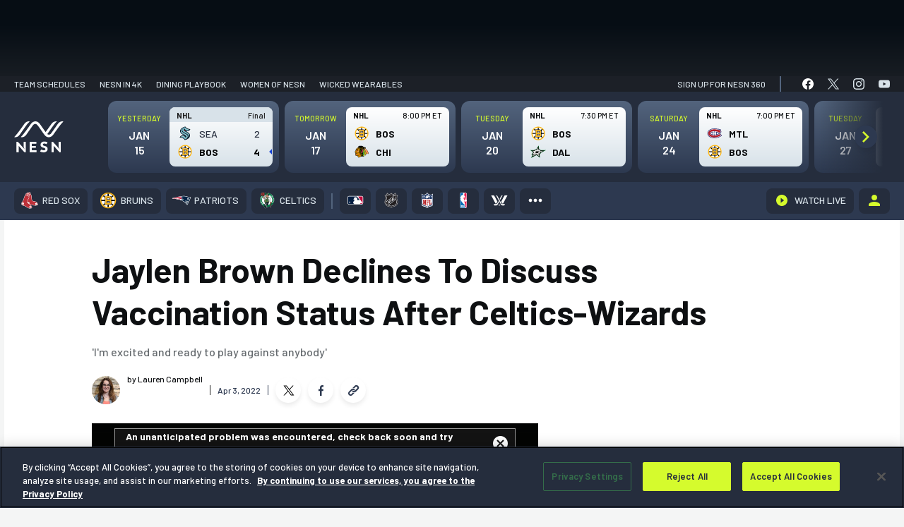

--- FILE ---
content_type: text/html; charset=UTF-8
request_url: https://nesn.com/2022/04/jaylen-brown-declines-to-discuss-vaccination-status-after-celtics-wizards/
body_size: 102550
content:
<!DOCTYPE html>
<html lang="en-US" class="no-js">
	<head>
		<meta charset="UTF-8" />
		<meta name="viewport" content="width=device-width, initial-scale=1" />
		<meta name="theme-color" content="#1c1c1c" />
		<link rel="preconnect" href="https://fonts.googleapis.com">
		<link rel="preconnect" href="https://fonts.gstatic.com" crossorigin>
		
			<script>
			window.watchAdsReady = true;
			var googletag = googletag || {};
			googletag.cmd = googletag.cmd || [];
			</script>
			
<script>(function(html){html.className = html.className.replace(/\bno-js\b/,'js')})(document.documentElement);</script>
			<!-- OneTrust Cookies Consent Notice for nesn.com START -->
			<script src="https://cdn-ukwest.onetrust.com/scripttemplates/otSDKStub.js" data-language="en"  type="text/javascript" charset="UTF-8" data-domain-script="0199edcb-6186-7ce0-9bf6-61799cef0cf3" ></script>
					<script type="text/javascript">function OptanonWrapper() { }</script>
		<!-- OneTrust Cookies Consent Notice END -->
		<meta name='robots' content='index, follow, max-image-preview:large, max-snippet:-1, max-video-preview:-1' />
	<style>img:is([sizes="auto" i], [sizes^="auto," i]) { contain-intrinsic-size: 3000px 1500px }</style>
			<script>!function(s,a,e,v,n,t,z){if(s.saq)return;n=s.saq=function(){n.callMethod?n.callMethod.apply(n,arguments):n.queue.push(arguments)};if(!s._saq)s._saq=n;n.push=n;n.loaded=!0;n.version='1.0';n.queue=[];t=a.createElement(e);t.async=!0;t.src=v;z=a.getElementsByTagName(e)[0];z.parentNode.insertBefore(t,z)}(window,document,'script','https://tags.srv.stackadapt.com/events.js');saq('ts', 'xpAnDEOhu_zaKu_6Ekv3Ow');</script>
				<script type="application/javascript">
					!function(e,t,n,s,u,a){e.twq||(s=e.twq=function(){s.exe?s.exe.apply(s,arguments):s.queue.push(arguments);
					},s.version='1.1',s.queue=[],u=t.createElement(n),u.async=!0,u.src='//static.ads-twitter.com/uwt.js',
						a=t.getElementsByTagName(n)[0],a.parentNode.insertBefore(u,a))}(window,document,'script');
					// Insert Twitter Pixel ID and Standard Event data below
					twq('init','o976k');
					twq('track','PageView');
		</script>
				<!-- Google Tag Manager -->
		<script>
					window.dataLayer = window.dataLayer || [];
					(function(w,d,s,l,i){w[l]=w[l]||[];w[l].push({'gtm.start':
						new Date().getTime(),event:'gtm.js'});var f=d.getElementsByTagName(s)[0],
						j=d.createElement(s),dl=l!='dataLayer'?'&l='+l:'';j.async=true;j.src=
						'https://www.googletagmanager.com/gtm.js?id='+i+dl;f.parentNode.insertBefore(j,f);
					})(window,document,'script','dataLayer', 'GTM-P4LWZHH' );
		</script>
		<!-- End Google Tag Manager -->
				<script async src='https://www.googletagmanager.com/gtag/js?id=G-BYZ7GS18EX'></script>
			<script> window.dataLayer = window.dataLayer || [];

			function gtag() {
				dataLayer.push(arguments);
			}

			gtag('js', new Date());
			gtag('config', 'G-BYZ7GS18EX');

								gtag('event', 'Page Author', {
						'author': 'Lauren Campbell'
					});
				  				// Custom events
				gtag('event', 'Article Team', {
					'article_team': 'Boston Celtics'
				});

				gtag('event', 'Article League', {
					'article_league': 'NBA'
				});
					</script>
		
	<!-- This site is optimized with the Yoast SEO Premium plugin v24.9 (Yoast SEO v26.7) - https://yoast.com/wordpress/plugins/seo/ -->
	<title>Jaylen Brown Declines To Discuss Vaccination Status After Celtics-Wizards</title>
	<meta name="description" content="A big question surrounding some of the members of the Celtics, like Jaylen Brown, is whether or not they&#039;re vaccinated against COVID-19." />
	<link rel="canonical" href="https://nesn.com/2022/04/jaylen-brown-declines-to-discuss-vaccination-status-after-celtics-wizards/" />
	<meta property="og:locale" content="en_US" />
	<meta property="og:type" content="article" />
	<meta property="og:title" content="Jaylen Brown Declines To Discuss Vaccination Status After Celtics-Wizards" />
	<meta property="og:description" content="A big question surrounding some of the members of the Celtics, like Jaylen Brown, is whether or not they&#039;re vaccinated against COVID-19." />
	<meta property="og:url" content="https://nesn.com/2022/04/jaylen-brown-declines-to-discuss-vaccination-status-after-celtics-wizards/" />
	<meta property="og:site_name" content="NESN.com" />
	<meta property="article:author" content="lalalalaurrrren" />
	<meta property="article:published_time" content="2022-04-03T23:32:39+00:00" />
	<meta property="article:modified_time" content="2022-04-04T00:35:21+00:00" />
	<meta property="og:image" content="https://s47719.pcdn.co/wp-content/uploads/sites/5/2022/04/jaylen_brown-1.jpg" />
	<meta property="og:image:width" content="1200" />
	<meta property="og:image:height" content="675" />
	<meta property="og:image:type" content="image/jpeg" />
	<meta name="author" content="Lauren Campbell" />
	<meta name="twitter:card" content="summary_large_image" />
	<meta name="twitter:creator" content="@lalalalaurrrren" />
	<meta name="twitter:label1" content="Written by" />
	<meta name="twitter:data1" content="Lauren Campbell" />
	<meta name="twitter:label2" content="Est. reading time" />
	<meta name="twitter:data2" content="2 minutes" />
	<script type="application/ld+json" class="yoast-schema-graph">{"@context":"https://schema.org","@graph":[{"@type":"Article","@id":"https://nesn.com/2022/04/jaylen-brown-declines-to-discuss-vaccination-status-after-celtics-wizards/#article","isPartOf":{"@id":"https://nesn.com/2022/04/jaylen-brown-declines-to-discuss-vaccination-status-after-celtics-wizards/"},"author":[{"@id":"https://nesn.com/#/schema/person/14283959eefd2aeba488d3099ff83a8d"}],"headline":"Jaylen Brown Declines To Discuss Vaccination Status After Celtics-Wizards","datePublished":"2022-04-03T23:32:39+00:00","dateModified":"2022-04-04T00:35:21+00:00","mainEntityOfPage":{"@id":"https://nesn.com/2022/04/jaylen-brown-declines-to-discuss-vaccination-status-after-celtics-wizards/"},"wordCount":276,"publisher":{"@id":"https://nesn.com/#organization"},"image":{"@id":"https://nesn.com/2022/04/jaylen-brown-declines-to-discuss-vaccination-status-after-celtics-wizards/#primaryimage"},"thumbnailUrl":"https://s47719.pcdn.co/wp-content/uploads/sites/5/2022/04/jaylen_brown-1.jpg","keywords":["Jaylen Brown"],"inLanguage":"en-US"},{"@type":"WebPage","@id":"https://nesn.com/2022/04/jaylen-brown-declines-to-discuss-vaccination-status-after-celtics-wizards/","url":"https://nesn.com/2022/04/jaylen-brown-declines-to-discuss-vaccination-status-after-celtics-wizards/","name":"Jaylen Brown Declines To Discuss Vaccination Status After Celtics-Wizards","isPartOf":{"@id":"https://nesn.com/#website"},"primaryImageOfPage":{"@id":"https://nesn.com/2022/04/jaylen-brown-declines-to-discuss-vaccination-status-after-celtics-wizards/#primaryimage"},"image":{"@id":"https://nesn.com/2022/04/jaylen-brown-declines-to-discuss-vaccination-status-after-celtics-wizards/#primaryimage"},"thumbnailUrl":"https://s47719.pcdn.co/wp-content/uploads/sites/5/2022/04/jaylen_brown-1.jpg","datePublished":"2022-04-03T23:32:39+00:00","dateModified":"2022-04-04T00:35:21+00:00","description":"A big question surrounding some of the members of the Celtics, like Jaylen Brown, is whether or not they're vaccinated against COVID-19.","inLanguage":"en-US","potentialAction":[{"@type":"ReadAction","target":["https://nesn.com/2022/04/jaylen-brown-declines-to-discuss-vaccination-status-after-celtics-wizards/"]}]},{"@type":"ImageObject","inLanguage":"en-US","@id":"https://nesn.com/2022/04/jaylen-brown-declines-to-discuss-vaccination-status-after-celtics-wizards/#primaryimage","url":"https://s47719.pcdn.co/wp-content/uploads/sites/5/2022/04/jaylen_brown-1.jpg","contentUrl":"https://s47719.pcdn.co/wp-content/uploads/sites/5/2022/04/jaylen_brown-1.jpg","width":1200,"height":675,"caption":"Winslow Townson/USA TODAY Sports Images"},{"@type":"WebSite","@id":"https://nesn.com/#website","url":"https://nesn.com/","name":"NESN","description":"Sports News - Red Sox, Bruins, Patriots, Celtics","publisher":{"@id":"https://nesn.com/#organization"},"potentialAction":[{"@type":"SearchAction","target":{"@type":"EntryPoint","urlTemplate":"https://nesn.com/?s={search_term_string}"},"query-input":{"@type":"PropertyValueSpecification","valueRequired":true,"valueName":"search_term_string"}}],"inLanguage":"en-US"},{"@type":"Organization","@id":"https://nesn.com/#organization","name":"NESN","url":"https://nesn.com/","logo":{"@type":"ImageObject","inLanguage":"en-US","@id":"https://nesn.com/#/schema/logo/image/","url":"https://s47719.pcdn.co/wp-content/uploads/sites/5/2022/09/nesn-logo.png","contentUrl":"https://s47719.pcdn.co/wp-content/uploads/sites/5/2022/09/nesn-logo.png","width":319,"height":64,"caption":"NESN"},"image":{"@id":"https://nesn.com/#/schema/logo/image/"}},{"@type":"stnMeta","@id":"https://stnvideo.com","url":"https://stnvideo.com","name":"stnAdmin","stnMeta":{"h":"126","w":"224","cb":"c0a581fff9","pageURL":"nesn.com/2022/04/jaylen-brown-declines-to-discuss-vaccination-status-after-celtics-wizards/","site":"nesn","tags":"Jaylen Brown","category":"boston-celtics","postid":1466893,"postType":"post","pageName":"Jaylen Brown Declines To Discuss Vaccination Status After Celtics-Wizards","pageauthor":"Lauren Campbell","amp":"false","environment":"production"}},{"@type":"Person","@id":"https://nesn.com/#/schema/person/14283959eefd2aeba488d3099ff83a8d","name":"Lauren Campbell","image":{"@type":"ImageObject","inLanguage":"en-US","@id":"https://nesn.com/#/schema/person/image/99c13dfee3ffcb9496d98f50c3b7cc5f","url":"https://s47719.pcdn.co/wp-content/uploads/sites/5/2022/07/cropped-Lauren-Campbell-96x96.jpg","contentUrl":"https://s47719.pcdn.co/wp-content/uploads/sites/5/2022/07/cropped-Lauren-Campbell-96x96.jpg","caption":"Lauren Campbell"},"description":"Digital Content Editor for NESN.com. Brian Johnson apologist. All my baseball takes are good. Mike Timlin stepped on me once.","sameAs":["lalalalaurrrren","https://x.com/@lalalalaurrrren"],"url":"https://nesn.com/author/lauren-campbell/"}]}</script>
	<!-- / Yoast SEO Premium plugin. -->


<link rel='dns-prefetch' href='//cdn.bitmovin.com' />
<link rel='dns-prefetch' href='//www.googletagservices.com' />
<link rel='dns-prefetch' href='//lngtd.com' />
<link rel='dns-prefetch' href='//apis.google.com' />
<link rel='dns-prefetch' href='//connect.facebook.net' />
<link rel='dns-prefetch' href='//platform.twitter.com' />
<link rel='dns-prefetch' href='//entitlement.auth.adobe.com' />
<link rel='dns-prefetch' href='//stats.wp.com' />
<link rel='dns-prefetch' href='//players.brightcove.net' />
<link href='https://fonts.gstatic.com' crossorigin rel='preconnect' />
<link rel="alternate" type="application/rss+xml" title="NESN.com &raquo; Feed" href="https://nesn.com/feed/" />
<link rel="alternate" type="application/rss+xml" title="NESN.com &raquo; Comments Feed" href="https://nesn.com/comments/feed/" />
<link rel='stylesheet' id='wp-block-library-css' href='https://s47719.pcdn.co/wp-includes/css/dist/block-library/style.min.css?ver=6.7.4' type='text/css' media='all' />
<style id='co-authors-plus-coauthors-style-inline-css' type='text/css'>
.wp-block-co-authors-plus-coauthors.is-layout-flow [class*=wp-block-co-authors-plus]{display:inline}

</style>
<style id='co-authors-plus-avatar-style-inline-css' type='text/css'>
.wp-block-co-authors-plus-avatar :where(img){height:auto;max-width:100%;vertical-align:bottom}.wp-block-co-authors-plus-coauthors.is-layout-flow .wp-block-co-authors-plus-avatar :where(img){vertical-align:middle}.wp-block-co-authors-plus-avatar:is(.alignleft,.alignright){display:table}.wp-block-co-authors-plus-avatar.aligncenter{display:table;margin-inline:auto}

</style>
<style id='co-authors-plus-image-style-inline-css' type='text/css'>
.wp-block-co-authors-plus-image{margin-bottom:0}.wp-block-co-authors-plus-image :where(img){height:auto;max-width:100%;vertical-align:bottom}.wp-block-co-authors-plus-coauthors.is-layout-flow .wp-block-co-authors-plus-image :where(img){vertical-align:middle}.wp-block-co-authors-plus-image:is(.alignfull,.alignwide) :where(img){width:100%}.wp-block-co-authors-plus-image:is(.alignleft,.alignright){display:table}.wp-block-co-authors-plus-image.aligncenter{display:table;margin-inline:auto}

</style>
<style id='nesn-button-style-inline-css' type='text/css'>
.wp-block-nesn-button .nesn-block-button__link,.wp-block-nesn-button.is-style-primary-button .nesn-block-button__link{align-items:center;background-color:var(--wp--preset--color--button-blue);border:2px solid var(--wp--preset--color--button-blue);border-radius:4px;box-shadow:0 2px 8px rgba(11,71,140,.32);color:var(--wp--preset--color--white);cursor:pointer;display:inline-flex;font-family:var(--ff-heading);font-size:max(1pc,min(2.36vw,26px));font-weight:var(--wp--custom--font-weight--bold);justify-content:center;min-height:53px;min-width:215px;padding:0 2.8rem;text-decoration:none;transition:.4s ease-in-out}@media(max-width:500px){.wp-block-nesn-button .nesn-block-button__link,.wp-block-nesn-button.is-style-primary-button .nesn-block-button__link{width:100%}}.wp-block-nesn-button .nesn-block-button__link:active,.wp-block-nesn-button .nesn-block-button__link:hover{background-color:var(--wp--preset--color--button-blue-dark);border-color:var(--wp--preset--color--button-blue-dark);text-decoration:none}.wp-block-nesn-button{display:inline-block}.wp-block-nesn-button.is-style-secondary-button .nesn-block-button__link{background-color:transparent;border:2px solid var(--wp--preset--color--button-blue);box-shadow:none;color:var(--wp--preset--color--white);padding:0 1.5rem;transition:.4s ease-in-out}.wp-block-nesn-button.is-style-secondary-button .nesn-block-button__link:active,.wp-block-nesn-button.is-style-secondary-button .nesn-block-button__link:hover{background-color:transparent;border-color:var(--wp--preset--color--button-blue-dark);box-shadow:inset 0 0 0 1px var(--wp--preset--color--button-blue-dark)}.wp-block-nesn-button.is-style-text-link{padding:0}.wp-block-nesn-button.is-style-text-link .nesn-block-button__link{background-color:transparent;border:none;box-shadow:none;color:unset;font-size:max(14px,min(1.454545vw,16px));font-weight:var(--wp--custom--font-weight--normal);min-height:0;min-width:0;padding:0}@media(max-width:500px){.wp-block-nesn-button.is-style-text-link .nesn-block-button__link{width:auto}}.wp-block-nesn-button.is-style-text-link .nesn-block-button__link:active,.wp-block-nesn-button.is-style-text-link .nesn-block-button__link:hover{background-color:transparent;border:none;box-shadow:none;text-decoration:underline}.wp-block-nesn-button.is-style-underline-link .nesn-block-button__link{background-color:transparent;border:none;box-shadow:none;color:unset;font-size:max(14px,min(1.454545vw,16px));font-weight:var(--wp--custom--font-weight--normal);min-height:0;min-width:0;padding:0;position:relative}@media(max-width:500px){.wp-block-nesn-button.is-style-underline-link .nesn-block-button__link{width:auto}}.wp-block-nesn-button.is-style-underline-link .nesn-block-button__link:after{background-color:var(--wp--preset--color--button-blue);bottom:-4px;content:"";height:1px;left:0;position:absolute;transition:bottom .2s ease-out;width:100%}.wp-block-nesn-button.is-style-underline-link .nesn-block-button__link:active:after,.wp-block-nesn-button.is-style-underline-link .nesn-block-button__link:hover:after{bottom:0}.wp-block-nesn-button.is-style-long-button .nesn-block-button__link{font-family:var(--ff-heading);font-size:max(1pc,min(2.36vw,26px));min-height:53px;min-width:260px;padding:0 2.5rem}.wp-block-nesn-button.is-style-full-button .nesn-block-button__link{font-family:var(--ff-heading);width:100%}

</style>
<style id='nesn-buttons-style-inline-css' type='text/css'>
.wp-block-buttons.is-vertical{flex-direction:column}.wp-block-buttons.is-vertical>.wp-block-button:last-child{margin-bottom:0}.wp-block-buttons>.wp-block-button{display:inline-block;margin:0}.wp-block-buttons.is-content-justification-left{justify-content:flex-start}.wp-block-buttons.is-content-justification-left.is-vertical{align-items:flex-start}.wp-block-buttons.is-content-justification-center{justify-content:center}.wp-block-buttons.is-content-justification-center.is-vertical{align-items:center}.wp-block-buttons.is-content-justification-right{justify-content:flex-end}.wp-block-buttons.is-content-justification-right.is-vertical{align-items:flex-end}.wp-block-buttons.is-content-justification-space-between{justify-content:space-between}.wp-block-buttons.aligncenter{text-align:center}.wp-block-buttons:not(.is-content-justification-space-between,.is-content-justification-right,.is-content-justification-left,.is-content-justification-center) .wp-block-button.aligncenter{margin-left:auto;margin-right:auto;width:100%}.wp-block-button.aligncenter{text-align:center}

</style>
<style id='nesn-flexible-column-style-inline-css' type='text/css'>


</style>
<style id='nesn-flexible-columns-style-inline-css' type='text/css'>
.columns{--gap:var(--wp--custom--padding--small);--offset-50:10px;--offset-33:14px;--offset-25:15px;--offset-20:16px;--offset-16:17px;gap:var(--gap);margin-top:0;width:100%}.columns.gap--medium{--gap:30px;--offset-50:15px;--offset-33:20px;--offset-25:23px;--offset-20:24px;--offset-16:25px}.columns.gap--large{--gap:50px;--offset-50:25px;--offset-33:34px;--offset-25:38px;--offset-20:40px;--offset-16:42px}.columns .column{width:100%}.columns--flex{display:flex;flex-flow:row wrap;justify-content:center}@media(min-width:640px){.columns--flex.columns--2 .column,.columns--flex.columns--3 .column{width:calc(50% - var(--offset-50))}}@media(min-width:1024px){.columns--flex.columns--3 .column{width:calc(33.33% - var(--offset-33))}}@media(min-width:640px){.columns--flex.columns--4 .column{width:calc(50% - var(--offset-50))}}@media(min-width:1024px){.columns--flex.columns--4 .column{width:calc(25% - var(--offset-25))}}@media(min-width:640px){.columns--flex.columns--5 .column{width:calc(50% - var(--offset-50))}}@media(min-width:1024px){.columns--flex.columns--5 .column{width:calc(33.33% - var(--offset-33))}}@media(min-width:1200px){.columns--flex.columns--5 .column{width:calc(20% - var(--offset-20))}}@media(min-width:640px){.columns--flex.columns--6 .column{width:calc(50% - var(--offset-50))}}@media(min-width:1024px){.columns--flex.columns--6 .column{width:calc(33.33% - var(--offset-33))}}@media(min-width:1200px){.columns--flex.columns--6 .column{width:calc(16.66667% - var(--offset-16))}}.columns--grid{display:grid;grid-template-columns:1fr}@media(min-width:640px){.columns--grid.columns--2,.columns--grid.columns--3{grid-template-columns:repeat(2,1fr)}}@media(min-width:1024px){.columns--grid.columns--3{grid-template-columns:repeat(3,1fr)}}@media(min-width:640px){.columns--grid.columns--4{grid-template-columns:repeat(2,1fr)}}@media(min-width:1024px){.columns--grid.columns--4{grid-template-columns:repeat(4,1fr)}}@media(min-width:640px){.columns--grid.columns--5{grid-template-columns:repeat(2,1fr)}}@media(min-width:1024px){.columns--grid.columns--5{grid-template-columns:repeat(3,1fr)}}@media(min-width:1200px){.columns--grid.columns--5{grid-template-columns:repeat(5,1fr)}}@media(min-width:640px){.columns--grid.columns--6{grid-template-columns:repeat(2,1fr)}}@media(min-width:1024px){.columns--grid.columns--6{grid-template-columns:repeat(3,1fr)}}@media(min-width:1200px){.columns--grid.columns--6{grid-template-columns:repeat(6,1fr)}}

</style>
<style id='nesn-accordion-style-inline-css' type='text/css'>
.accordion{background-color:var(--wp--preset--color--ash-200);border-radius:8px;color:var(--wp--preset--color--text-black);margin-bottom:var(--wp--custom--spacing--medium)}.accordion:last-of-type{margin-bottom:0}.accordion__toggle{padding:var(--wp--custom--spacing--base);position:relative}.accordion__toggle h4{font-size:max(20px,min(2.55vw,28px));margin:0}.accordion .plus-minus{position:absolute;right:var(--wp--custom--spacing--base);top:50%;transform:translateY(-50%);z-index:500}.accordion__content{display:none;padding:var(--wp--custom--spacing--medium) var(--wp--custom--spacing--medium) var(--wp--custom--spacing--xlarge) var(--wp--custom--spacing--medium)}.accordion__content li,.accordion__content p{font-family:var(--ff-heading);font-size:max(16px,min(2vw,22px));line-height:1.5}.accordion__content li{padding-left:5px}.accordion__content li:before{height:10px!important;top:12px!important;width:10px!important}.accordion__content a{color:var(--wp--preset--color--button-blue);text-decoration:none}.accordion__content a:hover{text-decoration:underline}.accordion__content>:first-child{margin-top:0}.accordion__content>:last-child{margin-bottom:0}.visual-selection--style-b .accordion{background-color:var(--wp--preset--color--white);border-bottom:10px solid #f4f5f5;box-shadow:0 8px 24px rgba(0,0,0,.1)}.visual-selection--style-b .accordion .plus-minus:after,.visual-selection--style-b .accordion .plus-minus:before{background-color:var(--wp--preset--color--button-blue);width:4px}.visual-selection--style-b .accordion .plus-minus:before{left:50%;top:0;transform:translateX(-50%)}.visual-selection--style-b .accordion .plus-minus:after{top:50%;transform:translateY(-50%) rotate(90deg)}.visual-selection--style-b .accordion .plus-minus.expanded:before{transform:rotate(90deg)}

</style>
<link rel='stylesheet' id='nesn-availability-checker-style-css' href='https://s47719.pcdn.co/wp-content/plugins/nesn-blocks/child-blocks/availability-checker/build/style-index.css?ver=cbc41c4606b25968a2c5' type='text/css' media='all' />
<style id='nesn-card-style-inline-css' type='text/css'>
.wp-block-nesn-card.card{min-width:0!important}.card-callouts .wp-block-nesn-card.card{border:none!important;border-bottom:10px solid #f4f5f5!important;border-radius:8px;box-shadow:0 8px 24px rgba(0,0,0,.1);padding:var(--wp--custom--spacing--spacer)!important}.card-callouts .wp-block-nesn-card.card .card__inner>:first-child{margin-top:0}.card-callouts .wp-block-nesn-card.card .card__inner>:last-child{margin-bottom:0}.card-callouts .wp-block-nesn-card.card .card__media{margin:0 auto 5px;max-width:80px}.card-callouts .wp-block-nesn-card.card p{font-size:16px;margin:0 auto;max-width:280px}.card-callouts .wp-block-nesn-card.card p strong{font-weight:var(--wp--custom--font-weight--semibold)}

</style>
<style id='nesn-icon-list-item-style-inline-css' type='text/css'>
.icon-list__item{align-items:center;display:flex;margin-bottom:70px}@media(max-width:768px){.icon-list__item{margin-bottom:50px}}@media(max-width:500px){.icon-list__item{margin-bottom:30px}}.icon-list__item:last-of-type{margin-bottom:0}.icon-list__item .icon-list__item-icon{align-items:center;display:flex;margin-right:25px;width:75px}@media(max-width:500px){.icon-list__item .icon-list__item-icon{margin-right:15px;width:55px}}.icon-list__item .icon-list__item-text{align-items:center;display:inline-flex;font-family:var(--ff-heading);font-size:max(16px,min(2.36vw,26px));margin:0;padding-left:15px;width:calc(100% - 100px)}@media(max-width:500px){.icon-list__item .icon-list__item-text{width:calc(100% - 70px)}}

</style>
<style id='nesn-media-block-style-inline-css' type='text/css'>
.media-block figure{line-height:0}

</style>
<link rel='stylesheet' id='nesn-featured-articles-item-style-css' href='https://s47719.pcdn.co/wp-content/plugins/nesn-blocks/child-blocks/featured-articles-item/build/style-index.css?ver=74e3b660cfc58a8a3973' type='text/css' media='all' />
<style id='nesn-plus-minus-style-inline-css' type='text/css'>
.plus-minus{align-items:center;cursor:pointer;display:inline-flex;height:20px;justify-content:center;width:20px}.plus-minus:after,.plus-minus:before{background-color:var(--wp--preset--color--black);content:"";display:inline-block;height:20px;position:absolute;transition:transform .15s cubic-bezier(.645,.045,.355,1);width:3px}.plus-minus:before{left:50%;top:0;transform:translateX(-50%)}.plus-minus:after{top:50%;transform:translateY(-50%) rotate(90deg)}.plus-minus.expanded:before{transform:rotate(90deg)}

</style>
<style id='nesn-repeater-style-inline-css' type='text/css'>


</style>
<style id='nesn-slider-style-inline-css' type='text/css'>


</style>
<style id='nesn-accordions-style-inline-css' type='text/css'>


</style>
<link rel='stylesheet' id='nesn-alternating-feature-style-css' href='https://s47719.pcdn.co/wp-content/plugins/nesn-blocks/blocks/alternating-feature/build/style-index.css?ver=0.1.7' type='text/css' media='all' />
<style id='nesn-general-content-style-inline-css' type='text/css'>
.general-content{padding:clamp(50px,8vw,115px) 0}.faqs{color:var(--wp--preset--color--text-black);padding-bottom:50px}.faqs__heading{font-size:max(21px,min(3.28vw,36px));margin:0}.faqs ul{display:flex;flex-wrap:wrap;list-style-type:none;padding:0}.faqs ul li{align-items:center;display:flex;font-size:max(16px,min(2vw,22px));margin-bottom:var(--wp--custom--spacing--small);padding:0 var(--wp--custom--spacing--base) 0 var(--wp--custom--spacing--medium);position:relative;width:33.333%}@media(max-width:768px){.faqs ul li{width:50%}}@media(max-width:479px){.faqs ul li{width:100%}}.faqs ul li:before{background-color:var(--wp--preset--color--button-blue)!important;content:"";height:8px!important;left:0!important;position:absolute;top:50%!important;transform:translateY(-50%);width:8px!important}.faqs__buttons{margin-top:75px}@media(max-width:1024px){.faqs__buttons{margin-top:50px}}.faqs__buttons .is-style-text-link{margin-top:20px}.faqs__buttons .is-style-text-link a{font-size:max(1pc,min(2.181818vw,24px))!important}.more-questions{padding-top:30px!important}.more-questions p{font-family:var(--ff-heading);margin:0}.more-questions a{color:var(--wp--preset--color--button-blue);text-decoration:none}.more-questions a:hover{text-decoration:underline}.more-questions__text-links{margin-top:20px}.more-questions__text-links .is-style-text-link{padding:0 var(--wp--custom--spacing--large)}@media(max-width:550px){.more-questions__text-links .is-style-text-link{padding:0 var(--wp--custom--spacing--small)}}

</style>
<style id='nesn-featured-articles-style-inline-css' type='text/css'>
.featured-articles{border-bottom:1px solid var(--c-ash-200);margin:0 69px 32px!important;padding:0!important}.category .featured-articles{margin-left:0!important;margin-right:0!important;margin-top:1rem!important;padding:1rem!important}@media(max-width:599px){.category .featured-articles{margin-top:0!important;overflow:hidden}.featured-articles{margin:0 0 32px!important}}.featured-articles .featured-articles__heading-wrap{margin-bottom:16px;position:relative;z-index:2}.featured-articles .featured-articles__heading-wrap:after{background-color:var(--c-ash-200);content:"";display:inline-block;height:1px;left:0;margin-left:auto;position:absolute;top:calc(50% + 1px);width:100%;z-index:1}.featured-articles .featured-articles__heading-wrap>h1,.featured-articles .featured-articles__heading-wrap>h2,.featured-articles .featured-articles__heading-wrap>h3,.featured-articles .featured-articles__heading-wrap>h4,.featured-articles .featured-articles__heading-wrap>h5,.featured-articles .featured-articles__heading-wrap>h6{background-color:var(--c-true-white);color:var(--c-brand-bg-600);display:inline-block;font-size:12px!important;font-weight:var(--fw-heading-bold);line-height:1;padding-right:10px;position:relative;text-transform:uppercase;z-index:2}

</style>
<style id='nesn-icon-library-style-inline-css' type='text/css'>


</style>
<style id='nesn-icon-list-style-inline-css' type='text/css'>
.icon-list{color:var(--wp--preset--color--text-black);padding:clamp(50px,8vw,115px) 0}.icon-list__heading{font-size:max(21px,min(3.28vw,36px));margin:0}.icon-list__items{margin-top:55px}@media(max-width:1024px){.icon-list__items{margin-top:35px}}.icon-list__links{margin-top:50px}@media(max-width:1024px){.icon-list__links{margin-top:35px}}

</style>
<link rel='stylesheet' id='nesn-mlp-cards-style-css' href='https://s47719.pcdn.co/wp-content/plugins/nesn-blocks/blocks/mlp-cards/build/style-index.css?ver=1f932cc6812479a7a6ed' type='text/css' media='all' />
<style id='nesn-mlp-hero-block-style-inline-css' type='text/css'>
.mlp-hero--a .mlp-hero__cover{padding:0 0 65px}@media(max-width:900px){.mlp-hero--a .mlp-hero__cover{padding:clamp(30px,8vw,115px) 0}}.mlp-hero--a .mlp-hero__subscribe-bar{align-items:center;display:flex;justify-content:space-between;margin-bottom:125px;padding:22px 0 0}@media(max-width:900px){.mlp-hero--a .mlp-hero__subscribe-bar{display:none}}.mlp-hero--a .mlp-hero__subscribe-heading{color:var(--wp--preset--color--white);font-size:max(18px,min(2vw,22px));font-weight:700;font-weight:var(--fw-bold);margin:0}.mlp-hero--a .mlp-hero__nesn-logo{margin:0 auto;max-width:310px;width:100%}@media(max-width:500px){.mlp-hero--a .mlp-hero__nesn-logo{max-width:260px}}.mlp-hero--a .mlp-hero__nesn-logo figure,.mlp-hero--a .mlp-hero__nesn-logo img{max-width:310px;width:100%}@media(max-width:500px){.mlp-hero--a .mlp-hero__nesn-logo figure,.mlp-hero--a .mlp-hero__nesn-logo img{max-width:260px}}.mlp-hero--a .mlp-hero__heading-wrap{align-items:flex-end;display:flex;justify-content:center;margin-bottom:110px}@media(max-width:900px){.mlp-hero--a .mlp-hero__heading-wrap{flex-wrap:wrap;margin-bottom:30px}}.mlp-hero--a .mlp-hero__logo{align-items:flex-end;display:flex;position:relative;top:20px}@media(max-width:1200px){.mlp-hero--a .mlp-hero__logo{top:0}}@media(max-width:900px){.mlp-hero--a .mlp-hero__logo{margin:0 var(--wp--custom--spacing--base)}}@media(max-width:500px){.mlp-hero--a .mlp-hero__logo{margin:0 var(--wp--custom--spacing--small)}}.mlp-hero--a .mlp-hero__logo.logo--1{order:1}@media(max-width:900px){.mlp-hero--a .mlp-hero__logo.logo--1{order:2}}.mlp-hero--a .mlp-hero__logo.logo--2{order:3}.mlp-hero--a .mlp-hero__logo img{width:180px}@media(max-width:1200px){.mlp-hero--a .mlp-hero__logo img{width:150px}}@media(max-width:1024px){.mlp-hero--a .mlp-hero__logo img{width:130px}}@media(max-width:480px){.mlp-hero--a .mlp-hero__logo img{width:100px}}.mlp-hero--a .mlp-hero__content{max-width:700px;order:2;padding:0 20px;width:calc(100% - 240px)}@media(max-width:900px){.mlp-hero--a .mlp-hero__content{margin-bottom:var(--wp--custom--spacing--base);order:1;width:100%}}.mlp-hero--a .mlp-hero__heading{font-size:max(23px,min(4vw,44px));line-height:1.6;margin:0}.mlp-hero--a .mlp-hero__text{font-family:var(--ff-heading);font-size:max(16px,min(2.36vw,26px));margin:0 auto;max-width:640px}@media(max-width:900px){.mlp-hero--a .mlp-hero__text{max-width:500px}}.mlp-hero--a .mlp-hero__link.is-style-text-link{margin-top:15px}.mlp-hero--a .mlp-hero__link.is-style-text-link a{font-size:max(16px,min(2.36vw,24px))}

</style>
<style id='nesn-more-from-links-style-inline-css' type='text/css'>
.more-from{margin:0 69px 57px!important;position:relative}@media(max-width:599px){.more-from{margin:0 0 57px!important}}.more-from:after{background:linear-gradient(270deg,#d8e2e9,rgba(216,226,233,0));border-radius:0 0 8px 8px;content:"";display:block;height:30px;width:100%}.more-from__header{align-items:center;background-color:var(--c-brand-bg-900);background-image:url(/wp-content/plugins/nesn-blocks/blocks/more-from-links/build/images/repeating-n-desktop.3a8c399e.png);background-position:right 16px center;background-repeat:no-repeat;background-size:293px 23px;border-top-left-radius:var(--br-small);border-top-right-radius:var(--br-small);display:flex;height:33px;justify-content:flex-start;padding:0 20px;width:100%}@media(max-width:550px){.more-from__header{background-image:url(/wp-content/plugins/nesn-blocks/blocks/more-from-links/build/images/repeating-n-mobile.17fa3472.png);background-size:122px 23px}}@media(max-width:400px){.more-from__header{background-position:right 10px center;background-size:120px 21px;padding:0 10px}}.more-from__header h3{color:var(--c-true-white);display:inline-block;font-size:14px!important;font-weight:var(--fw-heading-bold);margin:0 8px 0 0;text-decoration:none!important;text-transform:uppercase}@media(max-width:550px){.more-from__header h3{font-size:13px}}.more-from__content{background-color:var(--c-brand-bg-100);padding:12px 16px 0}.more-from__link,.more-from__links{margin:0!important}.more-from__link{margin-bottom:18px!important}.more-from__link:last-of-type{margin-bottom:40px!important}.more-from__link a{font-size:16px!important;font-weight:var(--fw-heading-bold);line-height:1.5}.more-from__media{bottom:-25px;height:80px;left:50%;margin:0;position:absolute;transform:translateX(-50%);width:80px}

</style>
<link rel='stylesheet' id='mediaelement-css' href='https://s47719.pcdn.co/wp-includes/js/mediaelement/mediaelementplayer-legacy.min.css?ver=4.2.17' type='text/css' media='all' />
<link rel='stylesheet' id='wp-mediaelement-css' href='https://s47719.pcdn.co/wp-includes/js/mediaelement/wp-mediaelement.min.css?ver=6.7.4' type='text/css' media='all' />
<style id='jetpack-sharing-buttons-style-inline-css' type='text/css'>
.jetpack-sharing-buttons__services-list{display:flex;flex-direction:row;flex-wrap:wrap;gap:0;list-style-type:none;margin:5px;padding:0}.jetpack-sharing-buttons__services-list.has-small-icon-size{font-size:12px}.jetpack-sharing-buttons__services-list.has-normal-icon-size{font-size:16px}.jetpack-sharing-buttons__services-list.has-large-icon-size{font-size:24px}.jetpack-sharing-buttons__services-list.has-huge-icon-size{font-size:36px}@media print{.jetpack-sharing-buttons__services-list{display:none!important}}.editor-styles-wrapper .wp-block-jetpack-sharing-buttons{gap:0;padding-inline-start:0}ul.jetpack-sharing-buttons__services-list.has-background{padding:1.25em 2.375em}
</style>
<style id='global-styles-inline-css' type='text/css'>
:root{--wp--preset--aspect-ratio--square: 1;--wp--preset--aspect-ratio--4-3: 4/3;--wp--preset--aspect-ratio--3-4: 3/4;--wp--preset--aspect-ratio--3-2: 3/2;--wp--preset--aspect-ratio--2-3: 2/3;--wp--preset--aspect-ratio--16-9: 16/9;--wp--preset--aspect-ratio--9-16: 9/16;--wp--preset--color--black: #000000;--wp--preset--color--cyan-bluish-gray: #abb8c3;--wp--preset--color--white: #ffffff;--wp--preset--color--pale-pink: #f78da7;--wp--preset--color--vivid-red: #cf2e2e;--wp--preset--color--luminous-vivid-orange: #ff6900;--wp--preset--color--luminous-vivid-amber: #fcb900;--wp--preset--color--light-green-cyan: #7bdcb5;--wp--preset--color--vivid-green-cyan: #00d084;--wp--preset--color--pale-cyan-blue: #8ed1fc;--wp--preset--color--vivid-cyan-blue: #0693e3;--wp--preset--color--vivid-purple: #9b51e0;--wp--preset--color--navy: #132746;--wp--preset--color--lime: #d5fa2c;--wp--preset--color--cobalt: #1743d6;--wp--preset--color--button-blue: #2f80ed;--wp--preset--color--button-blue-dark: #0466db;--wp--preset--color--red-sox-red: #bd3039;--wp--preset--color--red-sox-navy: #0c2340;--wp--preset--color--bruins-gold: #f2b12f;--wp--preset--color--off-white: #f9f8f9;--wp--preset--color--bruins-black: #0b0b09;--wp--preset--color--text-black: #333333;--wp--preset--color--dark-grey: #565766;--wp--preset--color--medium-grey: #999999;--wp--preset--color--light-grey: #e3e9ef;--wp--preset--color--lightest-grey: #efefef;--wp--preset--color--ash-200: #eaecec;--wp--preset--gradient--vivid-cyan-blue-to-vivid-purple: linear-gradient(135deg,rgba(6,147,227,1) 0%,rgb(155,81,224) 100%);--wp--preset--gradient--light-green-cyan-to-vivid-green-cyan: linear-gradient(135deg,rgb(122,220,180) 0%,rgb(0,208,130) 100%);--wp--preset--gradient--luminous-vivid-amber-to-luminous-vivid-orange: linear-gradient(135deg,rgba(252,185,0,1) 0%,rgba(255,105,0,1) 100%);--wp--preset--gradient--luminous-vivid-orange-to-vivid-red: linear-gradient(135deg,rgba(255,105,0,1) 0%,rgb(207,46,46) 100%);--wp--preset--gradient--very-light-gray-to-cyan-bluish-gray: linear-gradient(135deg,rgb(238,238,238) 0%,rgb(169,184,195) 100%);--wp--preset--gradient--cool-to-warm-spectrum: linear-gradient(135deg,rgb(74,234,220) 0%,rgb(151,120,209) 20%,rgb(207,42,186) 40%,rgb(238,44,130) 60%,rgb(251,105,98) 80%,rgb(254,248,76) 100%);--wp--preset--gradient--blush-light-purple: linear-gradient(135deg,rgb(255,206,236) 0%,rgb(152,150,240) 100%);--wp--preset--gradient--blush-bordeaux: linear-gradient(135deg,rgb(254,205,165) 0%,rgb(254,45,45) 50%,rgb(107,0,62) 100%);--wp--preset--gradient--luminous-dusk: linear-gradient(135deg,rgb(255,203,112) 0%,rgb(199,81,192) 50%,rgb(65,88,208) 100%);--wp--preset--gradient--pale-ocean: linear-gradient(135deg,rgb(255,245,203) 0%,rgb(182,227,212) 50%,rgb(51,167,181) 100%);--wp--preset--gradient--electric-grass: linear-gradient(135deg,rgb(202,248,128) 0%,rgb(113,206,126) 100%);--wp--preset--gradient--midnight: linear-gradient(135deg,rgb(2,3,129) 0%,rgb(40,116,252) 100%);--wp--preset--font-size--small: 13px;--wp--preset--font-size--medium: 20px;--wp--preset--font-size--large: 36px;--wp--preset--font-size--x-large: 42px;--wp--preset--font-family--primary: Barlow, system-ui, 'Segoe UI', roboto, helvetica, arial, sans-serif;--wp--preset--font-family--secondary: 'Noto Serif', system-ui, 'Segoe UI', roboto, helvetica, arial, serif;--wp--preset--spacing--20: 0.44rem;--wp--preset--spacing--30: 0.67rem;--wp--preset--spacing--40: 1rem;--wp--preset--spacing--50: 1.5rem;--wp--preset--spacing--60: 2.25rem;--wp--preset--spacing--70: 3.38rem;--wp--preset--spacing--80: 5.06rem;--wp--preset--shadow--natural: 6px 6px 9px rgba(0, 0, 0, 0.2);--wp--preset--shadow--deep: 12px 12px 50px rgba(0, 0, 0, 0.4);--wp--preset--shadow--sharp: 6px 6px 0px rgba(0, 0, 0, 0.2);--wp--preset--shadow--outlined: 6px 6px 0px -3px rgba(255, 255, 255, 1), 6px 6px rgba(0, 0, 0, 1);--wp--preset--shadow--crisp: 6px 6px 0px rgba(0, 0, 0, 1);--wp--custom--transition--timing: 150ms;--wp--custom--transition--slides: cubic-bezier(0.645, 0.045, 0.355, 1);--wp--custom--transition--fades: cubic-bezier(0.455, 0.03, 0.515, 0.955);--wp--custom--transition--colors: cubic-bezier(0.455, 0.03, 0.515, 0.955);--wp--custom--font-size--xxxsmall: 10px;--wp--custom--font-size--xxsmall: 12px;--wp--custom--font-size--xsmall: 14px;--wp--custom--font-size--small: 16px;--wp--custom--font-size--base: 18px;--wp--custom--font-size--medium: 20px;--wp--custom--font-size--large: 28px;--wp--custom--font-size--xlarge: 32px;--wp--custom--font-size--xxlarge: 36px;--wp--custom--font-size--xxxlarge: 48px;--wp--custom--font-weight--thin: 300;--wp--custom--font-weight--normal: 400;--wp--custom--font-weight--semibold: 600;--wp--custom--font-weight--bold: 700;--wp--custom--font-weight--heavy: 800;--wp--custom--spacing--xxxsmall: 4px;--wp--custom--spacing--xxsmall: 8px;--wp--custom--spacing--xsmall: 10px;--wp--custom--spacing--spacer: 12px;--wp--custom--spacing--small: 16px;--wp--custom--spacing--base: 20px;--wp--custom--spacing--medium: 24px;--wp--custom--spacing--large: 32px;--wp--custom--spacing--xlarge: 40px;}.wp-block-heading{--wp--preset--color--navy: #132746;--wp--preset--color--lime: #d5fa2c;--wp--preset--color--cobalt: #1743d6;--wp--preset--color--button-blue: #2f80ed;--wp--preset--color--button-blue-dark: #0466db;--wp--preset--color--red-sox-red: #bd3039;--wp--preset--color--red-sox-navy: #0c2340;--wp--preset--color--bruins-gold: #f2b12f;--wp--preset--color--white: #ffffff;--wp--preset--color--off-white: #f9f8f9;--wp--preset--color--black: #000000;--wp--preset--color--bruins-black: #0b0b09;--wp--preset--color--text-black: #333333;--wp--preset--color--dark-grey: #565766;--wp--preset--color--medium-grey: #999999;--wp--preset--color--light-grey: #e3e9ef;--wp--preset--color--lightest-grey: #efefef;--wp--preset--color--ash-200: #eaecec;}p{--wp--preset--color--navy: #132746;--wp--preset--color--lime: #d5fa2c;--wp--preset--color--cobalt: #1743d6;--wp--preset--color--button-blue: #2f80ed;--wp--preset--color--button-blue-dark: #0466db;--wp--preset--color--red-sox-red: #bd3039;--wp--preset--color--red-sox-navy: #0c2340;--wp--preset--color--bruins-gold: #f2b12f;--wp--preset--color--white: #ffffff;--wp--preset--color--off-white: #f9f8f9;--wp--preset--color--black: #000000;--wp--preset--color--bruins-black: #0b0b09;--wp--preset--color--text-black: #333333;--wp--preset--color--dark-grey: #565766;--wp--preset--color--medium-grey: #999999;--wp--preset--color--light-grey: #e3e9ef;--wp--preset--color--lightest-grey: #efefef;--wp--preset--color--ash-200: #eaecec;}.wp-block-button__link{--wp--preset--color--navy: #132746;--wp--preset--color--lime: #d5fa2c;--wp--preset--color--cobalt: #1743d6;--wp--preset--color--button-blue: #2f80ed;--wp--preset--color--button-blue-dark: #0466db;--wp--preset--color--red-sox-red: #bd3039;--wp--preset--color--red-sox-navy: #0c2340;--wp--preset--color--bruins-gold: #f2b12f;--wp--preset--color--white: #ffffff;--wp--preset--color--black: #000000;--wp--preset--color--bruins-black: #0b0b09;--wp--preset--color--dark-grey: #565766;--wp--preset--color--medium-grey: #999999;--wp--preset--color--light-grey: #e3e9ef;--wp--preset--color--lightest-grey: #efefef;--wp--preset--color--ash-200: #eaecec;}:where(body) { margin: 0; }.wp-site-blocks > .alignleft { float: left; margin-right: 2em; }.wp-site-blocks > .alignright { float: right; margin-left: 2em; }.wp-site-blocks > .aligncenter { justify-content: center; margin-left: auto; margin-right: auto; }:where(.is-layout-flex){gap: 0.5em;}:where(.is-layout-grid){gap: 0.5em;}.is-layout-flow > .alignleft{float: left;margin-inline-start: 0;margin-inline-end: 2em;}.is-layout-flow > .alignright{float: right;margin-inline-start: 2em;margin-inline-end: 0;}.is-layout-flow > .aligncenter{margin-left: auto !important;margin-right: auto !important;}.is-layout-constrained > .alignleft{float: left;margin-inline-start: 0;margin-inline-end: 2em;}.is-layout-constrained > .alignright{float: right;margin-inline-start: 2em;margin-inline-end: 0;}.is-layout-constrained > .aligncenter{margin-left: auto !important;margin-right: auto !important;}.is-layout-constrained > :where(:not(.alignleft):not(.alignright):not(.alignfull)){margin-left: auto !important;margin-right: auto !important;}body .is-layout-flex{display: flex;}.is-layout-flex{flex-wrap: wrap;align-items: center;}.is-layout-flex > :is(*, div){margin: 0;}body .is-layout-grid{display: grid;}.is-layout-grid > :is(*, div){margin: 0;}body{padding-top: 0px;padding-right: 0px;padding-bottom: 0px;padding-left: 0px;}a:where(:not(.wp-element-button)){text-decoration: underline;}:root :where(.wp-element-button, .wp-block-button__link){background-color: #32373c;border-width: 0;color: #fff;font-family: inherit;font-size: inherit;line-height: inherit;padding: calc(0.667em + 2px) calc(1.333em + 2px);text-decoration: none;}.has-black-color{color: var(--wp--preset--color--black) !important;}.has-cyan-bluish-gray-color{color: var(--wp--preset--color--cyan-bluish-gray) !important;}.has-white-color{color: var(--wp--preset--color--white) !important;}.has-pale-pink-color{color: var(--wp--preset--color--pale-pink) !important;}.has-vivid-red-color{color: var(--wp--preset--color--vivid-red) !important;}.has-luminous-vivid-orange-color{color: var(--wp--preset--color--luminous-vivid-orange) !important;}.has-luminous-vivid-amber-color{color: var(--wp--preset--color--luminous-vivid-amber) !important;}.has-light-green-cyan-color{color: var(--wp--preset--color--light-green-cyan) !important;}.has-vivid-green-cyan-color{color: var(--wp--preset--color--vivid-green-cyan) !important;}.has-pale-cyan-blue-color{color: var(--wp--preset--color--pale-cyan-blue) !important;}.has-vivid-cyan-blue-color{color: var(--wp--preset--color--vivid-cyan-blue) !important;}.has-vivid-purple-color{color: var(--wp--preset--color--vivid-purple) !important;}.has-navy-color{color: var(--wp--preset--color--navy) !important;}.has-lime-color{color: var(--wp--preset--color--lime) !important;}.has-cobalt-color{color: var(--wp--preset--color--cobalt) !important;}.has-button-blue-color{color: var(--wp--preset--color--button-blue) !important;}.has-button-blue-dark-color{color: var(--wp--preset--color--button-blue-dark) !important;}.has-red-sox-red-color{color: var(--wp--preset--color--red-sox-red) !important;}.has-red-sox-navy-color{color: var(--wp--preset--color--red-sox-navy) !important;}.has-bruins-gold-color{color: var(--wp--preset--color--bruins-gold) !important;}.has-off-white-color{color: var(--wp--preset--color--off-white) !important;}.has-bruins-black-color{color: var(--wp--preset--color--bruins-black) !important;}.has-text-black-color{color: var(--wp--preset--color--text-black) !important;}.has-dark-grey-color{color: var(--wp--preset--color--dark-grey) !important;}.has-medium-grey-color{color: var(--wp--preset--color--medium-grey) !important;}.has-light-grey-color{color: var(--wp--preset--color--light-grey) !important;}.has-lightest-grey-color{color: var(--wp--preset--color--lightest-grey) !important;}.has-ash-200-color{color: var(--wp--preset--color--ash-200) !important;}.has-black-background-color{background-color: var(--wp--preset--color--black) !important;}.has-cyan-bluish-gray-background-color{background-color: var(--wp--preset--color--cyan-bluish-gray) !important;}.has-white-background-color{background-color: var(--wp--preset--color--white) !important;}.has-pale-pink-background-color{background-color: var(--wp--preset--color--pale-pink) !important;}.has-vivid-red-background-color{background-color: var(--wp--preset--color--vivid-red) !important;}.has-luminous-vivid-orange-background-color{background-color: var(--wp--preset--color--luminous-vivid-orange) !important;}.has-luminous-vivid-amber-background-color{background-color: var(--wp--preset--color--luminous-vivid-amber) !important;}.has-light-green-cyan-background-color{background-color: var(--wp--preset--color--light-green-cyan) !important;}.has-vivid-green-cyan-background-color{background-color: var(--wp--preset--color--vivid-green-cyan) !important;}.has-pale-cyan-blue-background-color{background-color: var(--wp--preset--color--pale-cyan-blue) !important;}.has-vivid-cyan-blue-background-color{background-color: var(--wp--preset--color--vivid-cyan-blue) !important;}.has-vivid-purple-background-color{background-color: var(--wp--preset--color--vivid-purple) !important;}.has-navy-background-color{background-color: var(--wp--preset--color--navy) !important;}.has-lime-background-color{background-color: var(--wp--preset--color--lime) !important;}.has-cobalt-background-color{background-color: var(--wp--preset--color--cobalt) !important;}.has-button-blue-background-color{background-color: var(--wp--preset--color--button-blue) !important;}.has-button-blue-dark-background-color{background-color: var(--wp--preset--color--button-blue-dark) !important;}.has-red-sox-red-background-color{background-color: var(--wp--preset--color--red-sox-red) !important;}.has-red-sox-navy-background-color{background-color: var(--wp--preset--color--red-sox-navy) !important;}.has-bruins-gold-background-color{background-color: var(--wp--preset--color--bruins-gold) !important;}.has-off-white-background-color{background-color: var(--wp--preset--color--off-white) !important;}.has-bruins-black-background-color{background-color: var(--wp--preset--color--bruins-black) !important;}.has-text-black-background-color{background-color: var(--wp--preset--color--text-black) !important;}.has-dark-grey-background-color{background-color: var(--wp--preset--color--dark-grey) !important;}.has-medium-grey-background-color{background-color: var(--wp--preset--color--medium-grey) !important;}.has-light-grey-background-color{background-color: var(--wp--preset--color--light-grey) !important;}.has-lightest-grey-background-color{background-color: var(--wp--preset--color--lightest-grey) !important;}.has-ash-200-background-color{background-color: var(--wp--preset--color--ash-200) !important;}.has-black-border-color{border-color: var(--wp--preset--color--black) !important;}.has-cyan-bluish-gray-border-color{border-color: var(--wp--preset--color--cyan-bluish-gray) !important;}.has-white-border-color{border-color: var(--wp--preset--color--white) !important;}.has-pale-pink-border-color{border-color: var(--wp--preset--color--pale-pink) !important;}.has-vivid-red-border-color{border-color: var(--wp--preset--color--vivid-red) !important;}.has-luminous-vivid-orange-border-color{border-color: var(--wp--preset--color--luminous-vivid-orange) !important;}.has-luminous-vivid-amber-border-color{border-color: var(--wp--preset--color--luminous-vivid-amber) !important;}.has-light-green-cyan-border-color{border-color: var(--wp--preset--color--light-green-cyan) !important;}.has-vivid-green-cyan-border-color{border-color: var(--wp--preset--color--vivid-green-cyan) !important;}.has-pale-cyan-blue-border-color{border-color: var(--wp--preset--color--pale-cyan-blue) !important;}.has-vivid-cyan-blue-border-color{border-color: var(--wp--preset--color--vivid-cyan-blue) !important;}.has-vivid-purple-border-color{border-color: var(--wp--preset--color--vivid-purple) !important;}.has-navy-border-color{border-color: var(--wp--preset--color--navy) !important;}.has-lime-border-color{border-color: var(--wp--preset--color--lime) !important;}.has-cobalt-border-color{border-color: var(--wp--preset--color--cobalt) !important;}.has-button-blue-border-color{border-color: var(--wp--preset--color--button-blue) !important;}.has-button-blue-dark-border-color{border-color: var(--wp--preset--color--button-blue-dark) !important;}.has-red-sox-red-border-color{border-color: var(--wp--preset--color--red-sox-red) !important;}.has-red-sox-navy-border-color{border-color: var(--wp--preset--color--red-sox-navy) !important;}.has-bruins-gold-border-color{border-color: var(--wp--preset--color--bruins-gold) !important;}.has-off-white-border-color{border-color: var(--wp--preset--color--off-white) !important;}.has-bruins-black-border-color{border-color: var(--wp--preset--color--bruins-black) !important;}.has-text-black-border-color{border-color: var(--wp--preset--color--text-black) !important;}.has-dark-grey-border-color{border-color: var(--wp--preset--color--dark-grey) !important;}.has-medium-grey-border-color{border-color: var(--wp--preset--color--medium-grey) !important;}.has-light-grey-border-color{border-color: var(--wp--preset--color--light-grey) !important;}.has-lightest-grey-border-color{border-color: var(--wp--preset--color--lightest-grey) !important;}.has-ash-200-border-color{border-color: var(--wp--preset--color--ash-200) !important;}.has-vivid-cyan-blue-to-vivid-purple-gradient-background{background: var(--wp--preset--gradient--vivid-cyan-blue-to-vivid-purple) !important;}.has-light-green-cyan-to-vivid-green-cyan-gradient-background{background: var(--wp--preset--gradient--light-green-cyan-to-vivid-green-cyan) !important;}.has-luminous-vivid-amber-to-luminous-vivid-orange-gradient-background{background: var(--wp--preset--gradient--luminous-vivid-amber-to-luminous-vivid-orange) !important;}.has-luminous-vivid-orange-to-vivid-red-gradient-background{background: var(--wp--preset--gradient--luminous-vivid-orange-to-vivid-red) !important;}.has-very-light-gray-to-cyan-bluish-gray-gradient-background{background: var(--wp--preset--gradient--very-light-gray-to-cyan-bluish-gray) !important;}.has-cool-to-warm-spectrum-gradient-background{background: var(--wp--preset--gradient--cool-to-warm-spectrum) !important;}.has-blush-light-purple-gradient-background{background: var(--wp--preset--gradient--blush-light-purple) !important;}.has-blush-bordeaux-gradient-background{background: var(--wp--preset--gradient--blush-bordeaux) !important;}.has-luminous-dusk-gradient-background{background: var(--wp--preset--gradient--luminous-dusk) !important;}.has-pale-ocean-gradient-background{background: var(--wp--preset--gradient--pale-ocean) !important;}.has-electric-grass-gradient-background{background: var(--wp--preset--gradient--electric-grass) !important;}.has-midnight-gradient-background{background: var(--wp--preset--gradient--midnight) !important;}.has-small-font-size{font-size: var(--wp--preset--font-size--small) !important;}.has-medium-font-size{font-size: var(--wp--preset--font-size--medium) !important;}.has-large-font-size{font-size: var(--wp--preset--font-size--large) !important;}.has-x-large-font-size{font-size: var(--wp--preset--font-size--x-large) !important;}.has-primary-font-family{font-family: var(--wp--preset--font-family--primary) !important;}.has-secondary-font-family{font-family: var(--wp--preset--font-family--secondary) !important;}.wp-block-heading.has-navy-color{color: var(--wp--preset--color--navy) !important;}.wp-block-heading.has-lime-color{color: var(--wp--preset--color--lime) !important;}.wp-block-heading.has-cobalt-color{color: var(--wp--preset--color--cobalt) !important;}.wp-block-heading.has-button-blue-color{color: var(--wp--preset--color--button-blue) !important;}.wp-block-heading.has-button-blue-dark-color{color: var(--wp--preset--color--button-blue-dark) !important;}.wp-block-heading.has-red-sox-red-color{color: var(--wp--preset--color--red-sox-red) !important;}.wp-block-heading.has-red-sox-navy-color{color: var(--wp--preset--color--red-sox-navy) !important;}.wp-block-heading.has-bruins-gold-color{color: var(--wp--preset--color--bruins-gold) !important;}.wp-block-heading.has-white-color{color: var(--wp--preset--color--white) !important;}.wp-block-heading.has-off-white-color{color: var(--wp--preset--color--off-white) !important;}.wp-block-heading.has-black-color{color: var(--wp--preset--color--black) !important;}.wp-block-heading.has-bruins-black-color{color: var(--wp--preset--color--bruins-black) !important;}.wp-block-heading.has-text-black-color{color: var(--wp--preset--color--text-black) !important;}.wp-block-heading.has-dark-grey-color{color: var(--wp--preset--color--dark-grey) !important;}.wp-block-heading.has-medium-grey-color{color: var(--wp--preset--color--medium-grey) !important;}.wp-block-heading.has-light-grey-color{color: var(--wp--preset--color--light-grey) !important;}.wp-block-heading.has-lightest-grey-color{color: var(--wp--preset--color--lightest-grey) !important;}.wp-block-heading.has-ash-200-color{color: var(--wp--preset--color--ash-200) !important;}.wp-block-heading.has-navy-background-color{background-color: var(--wp--preset--color--navy) !important;}.wp-block-heading.has-lime-background-color{background-color: var(--wp--preset--color--lime) !important;}.wp-block-heading.has-cobalt-background-color{background-color: var(--wp--preset--color--cobalt) !important;}.wp-block-heading.has-button-blue-background-color{background-color: var(--wp--preset--color--button-blue) !important;}.wp-block-heading.has-button-blue-dark-background-color{background-color: var(--wp--preset--color--button-blue-dark) !important;}.wp-block-heading.has-red-sox-red-background-color{background-color: var(--wp--preset--color--red-sox-red) !important;}.wp-block-heading.has-red-sox-navy-background-color{background-color: var(--wp--preset--color--red-sox-navy) !important;}.wp-block-heading.has-bruins-gold-background-color{background-color: var(--wp--preset--color--bruins-gold) !important;}.wp-block-heading.has-white-background-color{background-color: var(--wp--preset--color--white) !important;}.wp-block-heading.has-off-white-background-color{background-color: var(--wp--preset--color--off-white) !important;}.wp-block-heading.has-black-background-color{background-color: var(--wp--preset--color--black) !important;}.wp-block-heading.has-bruins-black-background-color{background-color: var(--wp--preset--color--bruins-black) !important;}.wp-block-heading.has-text-black-background-color{background-color: var(--wp--preset--color--text-black) !important;}.wp-block-heading.has-dark-grey-background-color{background-color: var(--wp--preset--color--dark-grey) !important;}.wp-block-heading.has-medium-grey-background-color{background-color: var(--wp--preset--color--medium-grey) !important;}.wp-block-heading.has-light-grey-background-color{background-color: var(--wp--preset--color--light-grey) !important;}.wp-block-heading.has-lightest-grey-background-color{background-color: var(--wp--preset--color--lightest-grey) !important;}.wp-block-heading.has-ash-200-background-color{background-color: var(--wp--preset--color--ash-200) !important;}.wp-block-heading.has-navy-border-color{border-color: var(--wp--preset--color--navy) !important;}.wp-block-heading.has-lime-border-color{border-color: var(--wp--preset--color--lime) !important;}.wp-block-heading.has-cobalt-border-color{border-color: var(--wp--preset--color--cobalt) !important;}.wp-block-heading.has-button-blue-border-color{border-color: var(--wp--preset--color--button-blue) !important;}.wp-block-heading.has-button-blue-dark-border-color{border-color: var(--wp--preset--color--button-blue-dark) !important;}.wp-block-heading.has-red-sox-red-border-color{border-color: var(--wp--preset--color--red-sox-red) !important;}.wp-block-heading.has-red-sox-navy-border-color{border-color: var(--wp--preset--color--red-sox-navy) !important;}.wp-block-heading.has-bruins-gold-border-color{border-color: var(--wp--preset--color--bruins-gold) !important;}.wp-block-heading.has-white-border-color{border-color: var(--wp--preset--color--white) !important;}.wp-block-heading.has-off-white-border-color{border-color: var(--wp--preset--color--off-white) !important;}.wp-block-heading.has-black-border-color{border-color: var(--wp--preset--color--black) !important;}.wp-block-heading.has-bruins-black-border-color{border-color: var(--wp--preset--color--bruins-black) !important;}.wp-block-heading.has-text-black-border-color{border-color: var(--wp--preset--color--text-black) !important;}.wp-block-heading.has-dark-grey-border-color{border-color: var(--wp--preset--color--dark-grey) !important;}.wp-block-heading.has-medium-grey-border-color{border-color: var(--wp--preset--color--medium-grey) !important;}.wp-block-heading.has-light-grey-border-color{border-color: var(--wp--preset--color--light-grey) !important;}.wp-block-heading.has-lightest-grey-border-color{border-color: var(--wp--preset--color--lightest-grey) !important;}.wp-block-heading.has-ash-200-border-color{border-color: var(--wp--preset--color--ash-200) !important;}p.has-navy-color{color: var(--wp--preset--color--navy) !important;}p.has-lime-color{color: var(--wp--preset--color--lime) !important;}p.has-cobalt-color{color: var(--wp--preset--color--cobalt) !important;}p.has-button-blue-color{color: var(--wp--preset--color--button-blue) !important;}p.has-button-blue-dark-color{color: var(--wp--preset--color--button-blue-dark) !important;}p.has-red-sox-red-color{color: var(--wp--preset--color--red-sox-red) !important;}p.has-red-sox-navy-color{color: var(--wp--preset--color--red-sox-navy) !important;}p.has-bruins-gold-color{color: var(--wp--preset--color--bruins-gold) !important;}p.has-white-color{color: var(--wp--preset--color--white) !important;}p.has-off-white-color{color: var(--wp--preset--color--off-white) !important;}p.has-black-color{color: var(--wp--preset--color--black) !important;}p.has-bruins-black-color{color: var(--wp--preset--color--bruins-black) !important;}p.has-text-black-color{color: var(--wp--preset--color--text-black) !important;}p.has-dark-grey-color{color: var(--wp--preset--color--dark-grey) !important;}p.has-medium-grey-color{color: var(--wp--preset--color--medium-grey) !important;}p.has-light-grey-color{color: var(--wp--preset--color--light-grey) !important;}p.has-lightest-grey-color{color: var(--wp--preset--color--lightest-grey) !important;}p.has-ash-200-color{color: var(--wp--preset--color--ash-200) !important;}p.has-navy-background-color{background-color: var(--wp--preset--color--navy) !important;}p.has-lime-background-color{background-color: var(--wp--preset--color--lime) !important;}p.has-cobalt-background-color{background-color: var(--wp--preset--color--cobalt) !important;}p.has-button-blue-background-color{background-color: var(--wp--preset--color--button-blue) !important;}p.has-button-blue-dark-background-color{background-color: var(--wp--preset--color--button-blue-dark) !important;}p.has-red-sox-red-background-color{background-color: var(--wp--preset--color--red-sox-red) !important;}p.has-red-sox-navy-background-color{background-color: var(--wp--preset--color--red-sox-navy) !important;}p.has-bruins-gold-background-color{background-color: var(--wp--preset--color--bruins-gold) !important;}p.has-white-background-color{background-color: var(--wp--preset--color--white) !important;}p.has-off-white-background-color{background-color: var(--wp--preset--color--off-white) !important;}p.has-black-background-color{background-color: var(--wp--preset--color--black) !important;}p.has-bruins-black-background-color{background-color: var(--wp--preset--color--bruins-black) !important;}p.has-text-black-background-color{background-color: var(--wp--preset--color--text-black) !important;}p.has-dark-grey-background-color{background-color: var(--wp--preset--color--dark-grey) !important;}p.has-medium-grey-background-color{background-color: var(--wp--preset--color--medium-grey) !important;}p.has-light-grey-background-color{background-color: var(--wp--preset--color--light-grey) !important;}p.has-lightest-grey-background-color{background-color: var(--wp--preset--color--lightest-grey) !important;}p.has-ash-200-background-color{background-color: var(--wp--preset--color--ash-200) !important;}p.has-navy-border-color{border-color: var(--wp--preset--color--navy) !important;}p.has-lime-border-color{border-color: var(--wp--preset--color--lime) !important;}p.has-cobalt-border-color{border-color: var(--wp--preset--color--cobalt) !important;}p.has-button-blue-border-color{border-color: var(--wp--preset--color--button-blue) !important;}p.has-button-blue-dark-border-color{border-color: var(--wp--preset--color--button-blue-dark) !important;}p.has-red-sox-red-border-color{border-color: var(--wp--preset--color--red-sox-red) !important;}p.has-red-sox-navy-border-color{border-color: var(--wp--preset--color--red-sox-navy) !important;}p.has-bruins-gold-border-color{border-color: var(--wp--preset--color--bruins-gold) !important;}p.has-white-border-color{border-color: var(--wp--preset--color--white) !important;}p.has-off-white-border-color{border-color: var(--wp--preset--color--off-white) !important;}p.has-black-border-color{border-color: var(--wp--preset--color--black) !important;}p.has-bruins-black-border-color{border-color: var(--wp--preset--color--bruins-black) !important;}p.has-text-black-border-color{border-color: var(--wp--preset--color--text-black) !important;}p.has-dark-grey-border-color{border-color: var(--wp--preset--color--dark-grey) !important;}p.has-medium-grey-border-color{border-color: var(--wp--preset--color--medium-grey) !important;}p.has-light-grey-border-color{border-color: var(--wp--preset--color--light-grey) !important;}p.has-lightest-grey-border-color{border-color: var(--wp--preset--color--lightest-grey) !important;}p.has-ash-200-border-color{border-color: var(--wp--preset--color--ash-200) !important;}.wp-block-button__link.has-navy-color{color: var(--wp--preset--color--navy) !important;}.wp-block-button__link.has-lime-color{color: var(--wp--preset--color--lime) !important;}.wp-block-button__link.has-cobalt-color{color: var(--wp--preset--color--cobalt) !important;}.wp-block-button__link.has-button-blue-color{color: var(--wp--preset--color--button-blue) !important;}.wp-block-button__link.has-button-blue-dark-color{color: var(--wp--preset--color--button-blue-dark) !important;}.wp-block-button__link.has-red-sox-red-color{color: var(--wp--preset--color--red-sox-red) !important;}.wp-block-button__link.has-red-sox-navy-color{color: var(--wp--preset--color--red-sox-navy) !important;}.wp-block-button__link.has-bruins-gold-color{color: var(--wp--preset--color--bruins-gold) !important;}.wp-block-button__link.has-white-color{color: var(--wp--preset--color--white) !important;}.wp-block-button__link.has-black-color{color: var(--wp--preset--color--black) !important;}.wp-block-button__link.has-bruins-black-color{color: var(--wp--preset--color--bruins-black) !important;}.wp-block-button__link.has-dark-grey-color{color: var(--wp--preset--color--dark-grey) !important;}.wp-block-button__link.has-medium-grey-color{color: var(--wp--preset--color--medium-grey) !important;}.wp-block-button__link.has-light-grey-color{color: var(--wp--preset--color--light-grey) !important;}.wp-block-button__link.has-lightest-grey-color{color: var(--wp--preset--color--lightest-grey) !important;}.wp-block-button__link.has-ash-200-color{color: var(--wp--preset--color--ash-200) !important;}.wp-block-button__link.has-navy-background-color{background-color: var(--wp--preset--color--navy) !important;}.wp-block-button__link.has-lime-background-color{background-color: var(--wp--preset--color--lime) !important;}.wp-block-button__link.has-cobalt-background-color{background-color: var(--wp--preset--color--cobalt) !important;}.wp-block-button__link.has-button-blue-background-color{background-color: var(--wp--preset--color--button-blue) !important;}.wp-block-button__link.has-button-blue-dark-background-color{background-color: var(--wp--preset--color--button-blue-dark) !important;}.wp-block-button__link.has-red-sox-red-background-color{background-color: var(--wp--preset--color--red-sox-red) !important;}.wp-block-button__link.has-red-sox-navy-background-color{background-color: var(--wp--preset--color--red-sox-navy) !important;}.wp-block-button__link.has-bruins-gold-background-color{background-color: var(--wp--preset--color--bruins-gold) !important;}.wp-block-button__link.has-white-background-color{background-color: var(--wp--preset--color--white) !important;}.wp-block-button__link.has-black-background-color{background-color: var(--wp--preset--color--black) !important;}.wp-block-button__link.has-bruins-black-background-color{background-color: var(--wp--preset--color--bruins-black) !important;}.wp-block-button__link.has-dark-grey-background-color{background-color: var(--wp--preset--color--dark-grey) !important;}.wp-block-button__link.has-medium-grey-background-color{background-color: var(--wp--preset--color--medium-grey) !important;}.wp-block-button__link.has-light-grey-background-color{background-color: var(--wp--preset--color--light-grey) !important;}.wp-block-button__link.has-lightest-grey-background-color{background-color: var(--wp--preset--color--lightest-grey) !important;}.wp-block-button__link.has-ash-200-background-color{background-color: var(--wp--preset--color--ash-200) !important;}.wp-block-button__link.has-navy-border-color{border-color: var(--wp--preset--color--navy) !important;}.wp-block-button__link.has-lime-border-color{border-color: var(--wp--preset--color--lime) !important;}.wp-block-button__link.has-cobalt-border-color{border-color: var(--wp--preset--color--cobalt) !important;}.wp-block-button__link.has-button-blue-border-color{border-color: var(--wp--preset--color--button-blue) !important;}.wp-block-button__link.has-button-blue-dark-border-color{border-color: var(--wp--preset--color--button-blue-dark) !important;}.wp-block-button__link.has-red-sox-red-border-color{border-color: var(--wp--preset--color--red-sox-red) !important;}.wp-block-button__link.has-red-sox-navy-border-color{border-color: var(--wp--preset--color--red-sox-navy) !important;}.wp-block-button__link.has-bruins-gold-border-color{border-color: var(--wp--preset--color--bruins-gold) !important;}.wp-block-button__link.has-white-border-color{border-color: var(--wp--preset--color--white) !important;}.wp-block-button__link.has-black-border-color{border-color: var(--wp--preset--color--black) !important;}.wp-block-button__link.has-bruins-black-border-color{border-color: var(--wp--preset--color--bruins-black) !important;}.wp-block-button__link.has-dark-grey-border-color{border-color: var(--wp--preset--color--dark-grey) !important;}.wp-block-button__link.has-medium-grey-border-color{border-color: var(--wp--preset--color--medium-grey) !important;}.wp-block-button__link.has-light-grey-border-color{border-color: var(--wp--preset--color--light-grey) !important;}.wp-block-button__link.has-lightest-grey-border-color{border-color: var(--wp--preset--color--lightest-grey) !important;}.wp-block-button__link.has-ash-200-border-color{border-color: var(--wp--preset--color--ash-200) !important;}
:where(.wp-block-post-template.is-layout-flex){gap: 1.25em;}:where(.wp-block-post-template.is-layout-grid){gap: 1.25em;}
:where(.wp-block-columns.is-layout-flex){gap: 2em;}:where(.wp-block-columns.is-layout-grid){gap: 2em;}
:root :where(.wp-block-pullquote){font-size: 1.5em;line-height: 1.6;}
</style>
<link rel='stylesheet' id='frontend-styles-css' href='https://s47719.pcdn.co/wp-content/plugins/nesn-blocks/dist/css/frontend-styles.css?ver=74.0.202601141438' type='text/css' media='all' />
<link rel='stylesheet' id='shared-styles-css' href='https://s47719.pcdn.co/wp-content/plugins/nesn-blocks/dist/css/shared-styles.css?ver=74.0.202601141438' type='text/css' media='all' />
<link rel='stylesheet' id='wp_mailjet_form_builder_widget-widget-front-styles-css' href='https://s47719.pcdn.co/wp-content/plugins/mailjet-for-wordpress/src/widgetformbuilder/css/front-widget.css?ver=6.1.6' type='text/css' media='all' />
<link rel='stylesheet' id='brightcove-pip-css-css' href='https://players.brightcove.net/videojs-pip/1/videojs-pip.css?ver=2.8.8' type='text/css' media='all' />
<link rel='stylesheet' id='brightcove-playlist-css' href='https://s47719.pcdn.co/wp-content/plugins/brightcove-video-connect/assets/css/brightcove_playlist.min.css?ver=2.8.8' type='text/css' media='all' />
<link rel='stylesheet' id='arsenal-shared-css' href='https://s47719.pcdn.co/wp-content/themes/arsenal/dist/css/shared-styles.css?ver=74.0.20260114143827' type='text/css' media='all' />
<link rel='stylesheet' id='arsenal-frontend-css' href='https://s47719.pcdn.co/wp-content/themes/arsenal/dist/css/frontend-styles.css?ver=74.0.20260114143827' type='text/css' media='all' />
<link rel='stylesheet' id='nesn-v1-css' href='https://s47719.pcdn.co/wp-content/themes/nesn-child/dist/css/style.css?ver=74.0.20260114143927' type='text/css' media='all' />
<script type="text/javascript" src="https://s47719.pcdn.co/wp-includes/js/jquery/jquery.min.js?ver=3.7.1" id="jquery-core-js"></script>
<script type="text/javascript" src="https://s47719.pcdn.co/wp-includes/js/jquery/jquery-migrate.min.js?ver=3.4.1" id="jquery-migrate-js"></script>
<script type="text/javascript" src="https://cdn.bitmovin.com/player/web/8/bitmovinplayer-ui.js?ver=74.0.20260114143927" id="nesn-bitmovin-ui-js"></script>
<script type="text/javascript" src="https://www.googletagservices.com/tag/js/gpt.js?ver=74.0.20260114143827" id="arsenal-gpt-js"></script>
<script type="text/javascript" src="https://platform.twitter.com/widgets.js?ver=74.0.20260114143927" id="nesn-twitter-js" async></script>
<link rel="https://api.w.org/" href="https://nesn.com/wp-json/" /><link rel="alternate" title="JSON" type="application/json" href="https://nesn.com/wp-json/wp/v2/posts/1466893" /><link rel='shortlink' href='https://wp.me/pch2rN-69Bz' />
<link rel="alternate" title="oEmbed (JSON)" type="application/json+oembed" href="https://nesn.com/wp-json/oembed/1.0/embed?url=https%3A%2F%2Fnesn.com%2F2022%2F04%2Fjaylen-brown-declines-to-discuss-vaccination-status-after-celtics-wizards%2F" />
<link rel="alternate" title="oEmbed (XML)" type="text/xml+oembed" href="https://nesn.com/wp-json/oembed/1.0/embed?url=https%3A%2F%2Fnesn.com%2F2022%2F04%2Fjaylen-brown-declines-to-discuss-vaccination-status-after-celtics-wizards%2F&#038;format=xml" />
		<script type="text/javascript">
			window._taboola = window._taboola || [];
			_taboola.push({article:'auto'});
			!function (e, f, u, i) {
			if (!document.getElementById(i)){
				e.async = 1;
				e.src = u;
				e.id = i;
				f.parentNode.insertBefore(e, f);
			}
			}(document.createElement('script'),
			document.getElementsByTagName('script')[0],
			'//cdn.taboola.com/libtrc/nesn-publisher/loader.js',
			'tb_loader_script');
			if(window.performance && typeof window.performance.mark == 'function')
			{window.performance.mark('tbl_ic');}
		</script>
				<script type="text/javascript">
			window.digitalData = {"page":{"pageInfo":{"pageName":"Jaylen Brown Declines To Discuss Vaccination Status After Celtics-Wizards","pageId":"1466893"},"category":{"siteName":"nesn","siteSection":"Boston Celtics","siteSection1":"Jaylen Brown Declines To Discuss Vaccination Status After Celtics-Wizards"},"attributes":{"pageTitle":"Jaylen Brown Declines To Discuss Vaccination Status After Celtics-Wizards","pageQueryString":"nesn.com\/2022\/04\/jaylen-brown-declines-to-discuss-vaccination-status-after-celtics-wizards\/","pageTags":"Jaylen Brown"},"content":{"category":"","Type":"POST","author":"Lauren Campbell","publishDate":"2022-04-03 19:32:39","featured":"","typesTax":"","team":"Boston Celtics","league":"NBA"}}};
			window.pageNameDataLayer  = decodeURIComponent( "Jaylen%20Brown%20Declines%20To%20Discuss%20Vaccination%20Status%20After%20Celtics-Wizards" );
			window.pageSearchTotalDataLayer = decodeURIComponent( "1" );

			window.onload = (event) => {
				_satellite.track("page-view");
			};
		</script>

			<style>img#wpstats{display:none}</style>
		<link rel="preconnect" href="https://players.brightcove.net"><link rel="preconnect" href="https://metrics.brightcove.com"><link rel='manifest' href='https://s47719.pcdn.co/wp-content/themes/nesn-child/manifest.json' />		<meta name='dailymotion-domain-verification' content='dm44kbg5088lsox99' />

		<meta name='apple-itunes-app' content='app-id=1218490839, app-argument=https://apps.apple.com/us/app/nesn/id1218490839'><script type="text/javascript" src="https://cdn.jwplayer.com/libraries/Rqm5YssC.js"></script><meta name='google-signin-client_id' content='738808881205-66bcdrn3092n8h2mjj1694pimb8g8nhl.apps.googleusercontent.com'><link rel="amphtml" href="https://nesn.com/2022/04/jaylen-brown-declines-to-discuss-vaccination-status-after-celtics-wizards/amp/">		<script type="text/javascript">
					if ( typeof dataLayer !== 'undefined' ) {
						const datalayerVariables = {
							'content': "post",
							'sponsor': "",
							'showTitle': "",
							'author': "lauren-campbell",
							'date': "04\/03\/2022",
							'category': "",
							'tag': "Jaylen Brown",
						};

						dataLayer.push(datalayerVariables)
					}
		</script>
		<link rel="icon" href="https://s47719.pcdn.co/wp-content/uploads/sites/5/2021/10/cropped-nesn-logo-32x32.png" sizes="32x32" />
<link rel="icon" href="https://s47719.pcdn.co/wp-content/uploads/sites/5/2021/10/cropped-nesn-logo-192x192.png" sizes="192x192" />
<link rel="apple-touch-icon" href="https://s47719.pcdn.co/wp-content/uploads/sites/5/2021/10/cropped-nesn-logo-180x180.png" />
<meta name="msapplication-TileImage" content="https://s47719.pcdn.co/wp-content/uploads/sites/5/2021/10/cropped-nesn-logo-270x270.png" />
	</head>

<body class="post-template-default single single-post postid-1466893 single-format-standard wp-embed-responsive nesn-child view_standard">
		<!-- Google Tag Manager (noscript) -->
		<noscript>
			<iframe
					src="https://www.googletagmanager.com/ns.html?id=GTM-P4LWZHH"
					height="0"
					width="0"
					style="display:none;visibility:hidden"></iframe>
		</noscript>
		<!-- End Google Tag Manager (noscript) -->
		
<a href="#mainContent" class="screen-reader-text">
	Skip to content</a>

			<div class='arsenal-masthead-ad__container'>
			<div align="center" id="nesn_masthead"></div>
		</div>
	
	<header id="site-header" class="site-header" role="banner">
		<div class="site-header__content" data-analytics-datalayer-category="HeaderMenu">
			<div class='site-header__utility--navigation'>
				<div class='utility-navigation site-header__wrap'>
	<div class="grid grid--no-margin grid-gap grid-template--two">
		<div class="utility-navigation__left-side" data-analytics-datalayer-category="utility-left">
							<nav class="" role='navigation' aria-label="Site Header Utility Menu - Left Side">
					<ul id="v2-nav-utility-left" class="v2-menu-utility-left"><li id="menu-item-2000848" class="menu-item menu-item-type-custom menu-item-object-custom menu-item-2000848"><a href="https://nesn.com/schedule/" data-analytics-datalayer-category-type="Position-1"><span>Team Schedules</span></a></li>
<li id="menu-item-2000849" class="highlight-lime menu-item menu-item-type-post_type menu-item-object-page menu-item-2000849"><a href="https://nesn.com/4k/" data-analytics-datalayer-category-type="Position-2"><span>NESN in 4K</span></a></li>
<li id="menu-item-2010379" class="menu-item menu-item-type-custom menu-item-object-custom menu-item-2010379"><a href="https://diningplaybook.com/" data-analytics-datalayer-category-type="Position-3"><span>Dining Playbook</span></a></li>
<li id="menu-item-2000850" class="menu-item menu-item-type-taxonomy menu-item-object-category menu-item-2000850"><a href="https://nesn.com/won/" data-analytics-datalayer-category-type="Position-4"><span>Women of NESN</span></a></li>
<li id="menu-item-2034905" class="menu-item menu-item-type-custom menu-item-object-custom menu-item-2034905"><a href="https://breakingt.com/collections/shop-nesn-merch?srsltid=AfmBOop8q3lpaxBcEoeQNixr46mOpeYRtlnoO4pO_7TC2nIzYY-2zM6D" data-analytics-datalayer-category-type="Position-5"><span>Wicked Wearables</span></a></li>
</ul>				</nav>
					</div>
		<div class="utility-navigation__right-side" data-analytics-datalayer-category="utility-right">
							<nav class='' role='navigation' aria-label="Site Header Utility Menu - Right Side">
					<ul id="v2-nav-utility-right" class="v2-menu-utility-right"><li id="menu-item-2015957" class="highlight-lime menu-item menu-item-type-custom menu-item-object-custom menu-item-2015957"><a href="https://nesn.com/nesn360/" data-analytics-datalayer-category-type="Position-1"><span>Sign Up for NESN 360</span></a></li>
<li id="menu-item-2000853" class="separator menu-item menu-item-type-custom menu-item-object-custom menu-item-2000853"><a href="#" title="Nav Separator" data-analytics-datalayer-category-type="Position-2"><span>|</span></a></li>
<li id="menu-item-2000854" class="only-icon icon-facebook menu-item menu-item-type-custom menu-item-object-custom menu-item-2000854" data-analytics-datalayer-title="Facebook"><a target="_blank" href="https://www.facebook.com/NESN/" aria-label="Follow us on Facebook" role="link" data-analytics-datalayer-category-type="Position-3"><svg xmlns="http://www.w3.org/2000/svg" fill="none" height="16" viewBox="0 0 16 16" width="16">
<path d="M16 8C16 3.58172 12.4183 0 8 0C3.58172 0 0 3.58172 0 8C0 11.993 2.9255 15.3027 6.75 15.9028V10.3125H4.71875V8H6.75V6.2375C6.75 4.2325 7.94434 3.125 9.77172 3.125C10.647 3.125 11.5625 3.28125 11.5625 3.28125V5.25H10.5537C9.55994 5.25 9.25 5.86666 9.25 6.49931V8H11.4687L11.1141 10.3125H9.25V15.9028C13.0745 15.3027 16 11.993 16 8Z" fill="white"></path>
</svg><span>Facebook</span></a></li>
<li id="menu-item-2000855" class="only-icon icon-x menu-item menu-item-type-custom menu-item-object-custom menu-item-2000855" data-analytics-datalayer-title="X"><a target="_blank" href="https://twitter.com/nesn" aria-label="Follow us on X" role="link" data-analytics-datalayer-category-type="Position-4"><svg xmlns="http://www.w3.org/2000/svg" fill="none" height="16" viewBox="0 0 16 16" width="16">
<g clip-path="url(#clip0_1436_100770)">
<path d="M0.038933 0.51001L6.21635 8.76969L0 15.4852H1.39916L6.84168 9.60554L11.2389 15.4852H16L9.47488 6.76102L15.2611 0.51001H13.8619L8.84981 5.92491L4.8 0.51001H0.038933ZM2.09646 1.54052H4.28367L13.9422 14.4547H11.755L2.09646 1.54052Z" fill="#D8E2E9"></path>
</g>
<defs>
<clipPath id="clip0_1436_100770">
<rect fill="white" height="16" width="16"></rect>
</clipPath>
</defs>
</svg><span>X</span></a></li>
<li id="menu-item-2000856" class="only-icon icon-instagram menu-item menu-item-type-custom menu-item-object-custom menu-item-2000856" data-analytics-datalayer-title="Instagram"><a target="_blank" href="https://www.instagram.com/nesn/" aria-label="Follow us on Instagram" role="link" data-analytics-datalayer-category-type="Position-5"><svg xmlns="http://www.w3.org/2000/svg" fill="none" height="16" viewBox="0 0 16 16" width="16">
<g clip-path="url(#clip0_1436_100772)">
<path clip-rule="evenodd" d="M4.70162 0.0479123C5.55491 0.00897464 5.82734 -0.000244141 8.00004 -0.000244141C10.1727 -0.000244141 10.4451 0.00897464 11.2984 0.0479123C12.1499 0.0867562 12.7315 0.221975 13.2403 0.419757C13.7664 0.624196 14.2125 0.897759 14.6573 1.34251C15.1021 1.78723 15.3756 2.23339 15.5801 2.75945C15.7778 3.2683 15.9131 3.84986 15.9519 4.70137C15.9908 5.55465 16 5.82709 16 7.99979C16 10.1724 15.9908 10.4449 15.9519 11.2981C15.9131 12.1496 15.7778 12.7312 15.5801 13.2401C15.3756 13.7661 15.1021 14.2123 14.6573 14.6571C14.2125 15.1018 13.7664 15.3753 13.2403 15.5798C12.7315 15.7775 12.1499 15.9128 11.2984 15.9516C10.4451 15.9905 10.1727 15.9998 8.00004 15.9998C5.82734 15.9998 5.55491 15.9905 4.70162 15.9516C3.85011 15.9128 3.26855 15.7775 2.75967 15.5798C2.23361 15.3753 1.78745 15.1018 1.34273 14.6571C0.897974 14.2123 0.62441 13.7661 0.419971 13.2401C0.222189 12.7312 0.0869692 12.1496 0.0481253 11.2981C0.00918755 10.4449 0 10.1724 0 7.99979C0 5.82709 0.00918755 5.55465 0.0481253 4.70137C0.0869692 3.84986 0.222189 3.2683 0.419971 2.75945C0.62441 2.23339 0.897974 1.78723 1.34273 1.34251C1.78745 0.897759 2.23361 0.624196 2.75967 0.419757C3.26855 0.221975 3.85011 0.0867562 4.70162 0.0479123ZM11.2327 1.48787C10.3891 1.44937 10.1361 1.44125 8.00002 1.44125C5.86392 1.44125 5.61089 1.44937 4.76729 1.48787C3.98732 1.52347 3.56372 1.65378 3.28181 1.76331C2.9084 1.90844 2.6419 2.08181 2.36193 2.36175C2.08199 2.64169 1.90862 2.90822 1.76352 3.2816C1.65396 3.56351 1.52365 3.9871 1.48805 4.76707C1.44955 5.61067 1.44143 5.8637 1.44143 7.99981C1.44143 10.1359 1.44955 10.3889 1.48805 11.2325C1.52365 12.0124 1.65396 12.436 1.76352 12.7179C1.90862 13.0914 2.08199 13.3579 2.36193 13.6378C2.6419 13.9178 2.9084 14.0911 3.28181 14.2362C3.56372 14.3458 3.98732 14.4761 4.76729 14.5117C5.61079 14.5502 5.86373 14.5583 8.00002 14.5583C10.1363 14.5583 10.3893 14.5502 11.2327 14.5117C12.0127 14.4761 12.4363 14.3458 12.7182 14.2362C13.0916 14.0911 13.3581 13.9178 13.638 13.6378C13.918 13.3579 14.0913 13.0914 14.2365 12.7179C14.346 12.436 14.4763 12.0124 14.5119 11.2325C14.5504 10.3889 14.5586 10.1359 14.5586 7.99981C14.5586 5.8637 14.5504 5.61067 14.5119 4.76707C14.4763 3.9871 14.346 3.56351 14.2365 3.2816C14.0913 2.90822 13.918 2.64169 13.638 2.36175C13.3581 2.08181 13.0916 1.90844 12.7182 1.76331C12.4363 1.65378 12.0127 1.52347 11.2327 1.48787Z" fill="#D8E2E9" fill-rule="evenodd"></path>
<path clip-rule="evenodd" d="M3.89191 7.99974C3.89191 5.73086 5.73117 3.8916 8.00005 3.8916C10.2689 3.8916 12.1081 5.73086 12.1081 7.99974C12.1081 10.2686 10.2689 12.1078 8.00005 12.1078C5.73117 12.1078 3.89191 10.2686 3.89191 7.99974ZM5.33335 7.99974C5.33335 9.47247 6.52726 10.6664 8.00005 10.6664C9.47278 10.6664 10.6667 9.47247 10.6667 7.99974C10.6667 6.52696 9.47278 5.33304 8.00005 5.33304C6.52726 5.33304 5.33335 6.52696 5.33335 7.99974Z" fill="#D8E2E9" fill-rule="evenodd"></path>
<path d="M13.2304 3.72926C13.2304 4.25948 12.8006 4.68926 12.2704 4.68926C11.7402 4.68926 11.3104 4.25948 11.3104 3.72926C11.3104 3.19907 11.7402 2.76929 12.2704 2.76929C12.8006 2.76929 13.2304 3.19907 13.2304 3.72926V3.72926Z" fill="#D8E2E9"></path>
</g>
<defs>
<clipPath id="clip0_1436_100772">
<rect fill="white" height="16" width="16"></rect>
</clipPath>
</defs>
</svg><span>Instagram</span></a></li>
<li id="menu-item-2000857" class="only-icon icon-youtube menu-item menu-item-type-custom menu-item-object-custom menu-item-2000857" data-analytics-datalayer-title="YouTube"><a target="_blank" href="https://www.youtube.com/nesn" aria-label="Follow us on YouTube" role="link" data-analytics-datalayer-category-type="Position-6"><svg xmlns="http://www.w3.org/2000/svg" fill="none" height="16" viewBox="0 0 16 16" width="16">
<path clip-rule="evenodd" d="M14.2511 2.73455C14.9395 2.91852 15.4816 3.46061 15.6656 4.14905C16 5.3968 16 8.00017 16 8.00017C16 8.00017 16 10.6035 15.6656 11.8512C15.4816 12.5396 14.9395 13.0818 14.2511 13.2658C13.0032 13.6001 7.99994 13.6001 7.99994 13.6001C7.99994 13.6001 2.99666 13.6001 1.74875 13.2658C1.06047 13.0818 0.51825 12.5396 0.33425 11.8512C0 10.6035 0 8.00017 0 8.00017C0 8.00017 0 5.3968 0.33425 4.14905C0.51825 3.46061 1.06047 2.91852 1.74875 2.73455C2.99666 2.40015 7.99994 2.40015 7.99994 2.40015C7.99994 2.40015 13.0032 2.40015 14.2511 2.73455ZM10.5567 8.00023L6.39993 10.4003V5.6002L10.5567 8.00023Z" fill="#D8E2E9" fill-rule="evenodd"></path>
</svg><span>YouTube</span></a></li>
</ul>				</nav>
					</div>
	</div>
</div>
				<div class='mobile-utility-navigation site-header__wrap'>

	<div class="mobile-utility--left" >
		<nav
			class="v2-mobile-utility-left"
			role='navigation'
			aria-label="Site Header Mobile Utility Menu - Left Side"
			data-analytics-datalayer-category="mobile-main">
			<ul class="v2-mobile-utility-left--menu">
				<li class="menu-item" data-analytics-datalayer-category-type="mobile-hub">
					<a
						id="js-mobile-menu-button"
						role="button"
						class="mobile-menu-toggle"
						data-analytics-datalayer-title='mobile-hub'
						tabindex=0
						aria-haspopup="true"
						aria-expanded="false"
						aria-label="Mobile Menu Toggle"
						aria-controls="js-site-mobile-navigation"
						>
						<span></span><span></span><span></span><span></span>
					</a>
				</li>
				<li class="menu-item" data-analytics-datalayer-category-type="Scores">
					<a
						id="mobile-scoreboard-toggle"
						role="button"
						class='mobile-scoreboard-toggle mobile-utility-icon-plus-label'
						href='#'
						tabindex=0
						aria-haspopup="true"
						aria-expanded="false"
						aria-label="NESN Scoreboard"
						aria-controls="site-header__scoreboard"
						>
						<svg xmlns="http://www.w3.org/2000/svg" class="nesn-icon" fill="none" height="26" viewBox="0 0 26 26" width="26">
<path clip-rule="evenodd" d="M21.125 5.8499H4.875C4.15703 5.8499 3.575 6.43193 3.575 7.1499V18.8499C3.575 19.5679 4.15703 20.1499 4.875 20.1499H21.125C21.843 20.1499 22.425 19.5679 22.425 18.8499V7.1499C22.425 6.43193 21.843 5.8499 21.125 5.8499ZM4.875 3.8999C3.08007 3.8999 1.625 5.35498 1.625 7.1499V18.8499C1.625 20.6448 3.08007 22.0999 4.875 22.0999H21.125C22.9199 22.0999 24.375 20.6448 24.375 18.8499V7.1499C24.375 5.35498 22.9199 3.8999 21.125 3.8999H4.875Z" fill="white" fill-rule="evenodd"></path>
<path d="M7.55402 15.7391C7.53842 15.7547 7.53452 15.7703 7.54232 15.7859C7.55012 15.8015 7.56572 15.8093 7.58912 15.8093H10.7598C10.7988 15.8093 10.83 15.8249 10.8534 15.8561C10.8846 15.8795 10.9002 15.9107 10.9002 15.9497V17.0846C10.9002 17.1236 10.8846 17.1587 10.8534 17.1899C10.83 17.2133 10.7988 17.225 10.7598 17.225H5.49482C5.45582 17.225 5.42072 17.2133 5.38952 17.1899C5.36612 17.1587 5.35442 17.1236 5.35442 17.0846V16.0082C5.35442 15.938 5.37782 15.8795 5.42462 15.8327C5.80682 15.4583 6.19682 15.0527 6.59462 14.6159C6.99242 14.1713 7.24202 13.8944 7.34342 13.7852C7.56182 13.5278 7.78412 13.2821 8.01032 13.0481C8.72012 12.2603 9.07502 11.6753 9.07502 11.2931C9.07502 11.0201 8.97752 10.7978 8.78252 10.6262C8.58752 10.4468 8.33402 10.3571 8.02202 10.3571C7.71002 10.3571 7.45652 10.4468 7.26152 10.6262C7.06652 10.7978 6.96902 11.0279 6.96902 11.3165V11.609C6.96902 11.648 6.95342 11.6831 6.92222 11.7143C6.89882 11.7377 6.86762 11.7494 6.82862 11.7494H5.44802C5.40902 11.7494 5.37392 11.7377 5.34272 11.7143C5.31932 11.6831 5.30762 11.648 5.30762 11.609V11.0591C5.33102 10.6379 5.46362 10.2674 5.70542 9.94761C5.94722 9.62001 6.26702 9.37041 6.66482 9.19881C7.07042 9.02721 7.52282 8.94141 8.02202 8.94141C8.57582 8.94141 9.05552 9.04671 9.46112 9.25731C9.87452 9.46011 10.1904 9.73701 10.4088 10.088C10.635 10.439 10.7481 10.829 10.7481 11.258C10.7481 11.5856 10.6662 11.921 10.5024 12.2642C10.3386 12.6074 10.0929 12.9779 9.76532 13.3757C9.52352 13.6799 9.26222 13.9802 8.98142 14.2766C8.70062 14.573 8.28332 15.002 7.72952 15.5636L7.55402 15.7391Z" fill="white"></path>
<path d="M18.0941 9.07001C18.1331 9.04661 18.1916 9.03491 18.2696 9.03491H19.6853C19.7243 9.03491 19.7555 9.05051 19.7789 9.08171C19.8101 9.10511 19.8257 9.13631 19.8257 9.17531V17.0845C19.8257 17.1235 19.8101 17.1586 19.7789 17.1898C19.7555 17.2132 19.7243 17.2249 19.6853 17.2249H18.3164C18.2774 17.2249 18.2423 17.2132 18.2111 17.1898C18.1877 17.1586 18.176 17.1235 18.176 17.0845V10.6729C18.176 10.6573 18.1682 10.6417 18.1526 10.6261C18.137 10.6105 18.1214 10.6066 18.1058 10.6144L16.9475 10.9303L16.9007 10.942C16.8305 10.942 16.7954 10.8991 16.7954 10.8133L16.7603 9.80711C16.7603 9.72911 16.7954 9.67451 16.8656 9.64331L18.0941 9.07001Z" fill="white"></path>
<path clip-rule="evenodd" d="M13.0002 4.8099V3.8999H14.9502V4.8099H13.0002ZM13.0002 7.84324V6.02324H14.9502V7.84324H13.0002ZM13.0002 10.8766V9.05657H14.9502V10.8766H13.0002ZM13.0002 13.9099V12.0899H14.9502V13.9099H13.0002ZM13.0002 16.9432V15.1232H14.9502V16.9432H13.0002ZM13.0002 19.9766V18.1566H14.9502L14.9502 19.9766H13.0002ZM13.0002 22.0999V21.1899H14.9502V22.0999H13.0002Z" fill="white" fill-rule="evenodd"></path>
</svg>						<span class="icon-label">Scores</span>
					</a>

				</li>
			</ul>
		</nav>
	</div>

	<div class="mobile-utility--logo">
		<a class='site-logo__link' href='https://nesn.com'>
			<svg xmlns="http://www.w3.org/2000/svg" xmlns:xlink="http://www.w3.org/1999/xlink" class="nesn-icon" height="20" viewBox="0 0 106 18" width="118">
            <path d="M17.13.336c-1.22-.874-4.418.037-5.951 2.437l-4.57 6.519C1.08 16.907 0 17.344 0 17.344c2.096.785 4.49-.282 6.097-2.541 0 0 6.2-8.956 7.265-10.444C16.078.58 17.13.336 17.13.336zM47.673 2.81s-5.805 8.407-6.878 9.896c-.321.452-1.256 2.119-2.957 2.037-.672-.03-1.227-.296-1.672-.63 1.475-2.125 5.9-8.51 6.783-9.755C45.658.58 46.717.336 46.717.336c-1.22-.882-4.418.037-5.951 2.437l-4.571 6.519c-.694.955-1.322 1.8-1.877 2.548-.197-.26-.401-.541-.62-.823-2.19-3.148-5.688-8.2-5.688-8.2C26.74 1.032 24.987.003 23.278.025c-.058 0-.117-.008-.168-.008-1.497-.022-3.6.941-4.76 2.749l-4.572 6.518c-5.527 7.615-6.6 8.06-6.6 8.06 2.095.785 4.49-.282 6.097-2.541 0 0 5.805-8.408 6.87-9.897.322-.452 1.257-2.118 2.958-2.037.81.037 1.453.415 1.935.845.613.778 1.343 1.726 2.205 2.889 2.19 3.148 5.688 8.2 5.688 8.2 1.27 1.785 3.023 2.814 4.732 2.792.058 0 .116.008.168.008 1.49.014 3.6-.949 4.76-2.763l4.571-6.519c5.528-7.615 6.6-8.06 6.6-8.06-2.087-.784-4.475.282-6.089 2.549z" fill="#fff"></path>
            <path d="M36.166 14.106c1.475-2.126 5.9-8.51 6.783-9.755C45.658.573 46.717.329 46.717.329c-1.22-.882-4.418.037-5.951 2.437l-4.571 6.518c-.694.956-1.322 1.8-1.877 2.548l1.848 2.274zM105.437 3.277v11.652h-1.423l-6.302-7.104v7.104h-2.351V3.277h1.424l6.301 7.074v-.022l1.242 1.4-1.242-2.719V3.277h2.351zm-40.575 5.77l1.226 2.704-1.416-1.608-6.112-6.866h-1.424v11.652h2.359V7.825l6.301 7.104h1.424V3.277h-2.358v5.77zm9.01 1h4.395v-2.06h-4.395V5.5h4.87V3.277H71.44v11.652h7.47v-2.223h-5.038v-2.659zm10.34 4.6c.73.23 1.554.348 2.518.348.738 0 1.154-.081 1.665-.222a4.109 4.109 0 001.38-.689c.394-.311.708-.704.942-1.17.234-.467.35-1.03.35-1.66 0-.659-.124-1.192-.38-1.585a3.092 3.092 0 00-.956-.948 4.974 4.974 0 00-1.248-.548c-.446-.126-.87-.26-1.256-.393-.387-.133-.716-.288-.971-.474-.263-.185-.395-.466-.395-.814 0-.223.059-.415.168-.57.11-.156.249-.282.424-.371A2.14 2.14 0 0187 5.343c.19-.044.336-.066.563-.066.38 0 .788.081 1.212.207.35.096.7.267 1.037.519l1.175-1.978c-.358-.178-.788-.4-1.19-.54-.876-.32-1.482-.423-2.176-.423-.679 0-1.095.03-1.614.185a4.228 4.228 0 00-1.372.696 3.458 3.458 0 00-.95 1.156c-.233.46-.357 1-.357 1.607 0 .63.131 1.141.387 1.526.255.385.584.697.97.934.388.237.819.422 1.271.563.453.14.884.281 1.278.422.394.14.73.31.993.51.27.208.402.49.402.845a.981.981 0 01-.154.549 1.286 1.286 0 01-.408.385c-.168.096-.358.17-.57.222-.204.044-.329.074-.584.074a4.45 4.45 0 01-1.512-.274l-.036-.015c-.482-.163-.891-.34-1.27-.592l-1.286 2.14.051.03c.431.244.847.466 1.351.622z" fill="#fff"></path>
</svg>			<span id="svg-logo-title" class="screen-reader-text">
				New England Sports Network			</span>
		</a>
	</div>

	<div class="mobile-utility--right">
				<nav
			class='v2-mobile-utility-right'
			role='navigation'
			aria-label="Site Header Mobile Utility Menu - Right Side"
			data-analytics-datalayer-category="mobile-main">
			<ul class="v2-mobile-utility-right--menu">
				<li class="menu-item" data-analytics-datalayer-category-type="Watch Live">
					<a class='mobile-utility-icon-plus-label' href='https://watch.nesn.com' aria-label="Watch Live">
						<svg xmlns="http://www.w3.org/2000/svg" class="nesn-icon" fill="none" height="26" viewBox="0 0 26 26" width="26">
<g>
<path d="M13 3C7.48 3 3 7.48003 3 13.0001C3 18.5201 7.48 23.0001 13 23.0001C18.52 23.0001 23 18.5201 23 13.0001C23 7.48003 18.52 3 13 3ZM11 17.5001V8.50003L17 13.0001L11 17.5001Z" fill="white"></path>
</g>
</svg>						<span class="icon-label">Live</span>
					</a>

				</li>
				<li class="menu-item" data-analytics-datalayer-category-type="Account">
	<a
		class='mobile-utility-icon-plus-label'
		href='href="https://watch.nesn.com/account?_gl=1*1o7l1az*_gcl_au*NzczOTY2MTk2LjE3NjA2MTg0MTY.*_ga*MjQzNjMyMDMxLjE3NjA2MTg0MTU.*_ga_BYZ7GS18EX*czE3NjA2MjY1NDkkbzMkZzAkdDE3NjA2MjY2NjMkajMxJGwwJGgw"'
		aria-label="Account"
		target="_blank">
		<svg xmlns="http://www.w3.org/2000/svg" class="nesn-icon" fill="none" height="26" viewBox="0 0 26 26" width="26">
<g>
<path d="M13 12.9999C15.7625 12.9999 18 10.7624 18 7.99996C18 5.23748 15.7625 3 13 3C10.2375 3 8 5.23748 8 7.99996C8 10.7624 10.2375 12.9999 13 12.9999ZM13 15.4999C9.6625 15.4999 3 17.1749 3 20.4999V22.9999H23V20.4999C23 17.1749 16.3375 15.4999 13 15.4999Z" fill="white"></path>
</g>
</svg>		<span class="icon-label">Account</span>
	</a>
</li>
			</ul>
		</nav>
	</div>

</div>
				
<aside class="site-mobile-navigation" id="js-site-mobile-navigation" tabindex='0'>
	<nav
		class="site-mobile-navigation__menu"
		role="navigation"
		itemscope="itemscope"
		itemtype="https://schema.org/SiteNavigationElement"
		aria-label="Mobile Navigation"
		data-analytics-datalayer-category='HeaderMenu'
	>
					<ul id="v2-main-mobile" class="mobile-menu"><li  id="2000735" class="menu-section-icons menu-item menu-item-type-custom menu-item-object-custom menu-item-has-children menu-item-has-children menu-item-first-level menu-item-2000735" data-analytics-datalayer-category-type="Position-1"><a class="back" href="#"aria-haspopup="true" aria-expanded="false" aria-label="Section One: Icons"><span>Section One: Icons</span></a><ul class="sub-menu"><li class="sub-menu-wrap" data-analytics-datalayer-category="mobile-hub" data-analytics-datalayer-category-type="Section One: Icons"> <a class="sub-menu-wrap-link" aria-label="Section One: Icons" href="#"><span>Section One: Icons</span></a> <ul class="sub-menu"><li  id="2000736" class="menu-item menu-item-type-custom menu-item-object-custom menu-item-has-children menu-item-2000736"><a class="back" href="#"aria-haspopup="true"aria-label="Teams"><span>Teams</span></a><ul class="sub-menu"><li class="sub-menu-wrap" data-analytics-datalayer-category="mobile-hub" data-analytics-datalayer-category-type="Teams"> <a class="sub-menu-wrap-link" aria-label="Teams" href="#"><span>Teams</span></a> <ul class="sub-menu"><li  id="2000737" class="only-icon icon-redsox menu-item menu-item-type-taxonomy menu-item-object-teams menu-item-2000737" data-analytics-datalayer-category-type="Positions-1" data-analytics-datalayer-title="Boston Red Sox"><a class="back" href="https://nesn.com/teams/mlb/boston-red-sox/"aria-label="Boston Red Sox"><svg xmlns="http://www.w3.org/2000/svg" fill="none" height="28" id="team-logo-boston-red-sox" viewBox="0 0 100 100" width="28"><path d="M83.581 57.605c-2.979-2.112-6.568-2.58-10.04-3.05-6.638-.868-11.87-1.548-12.62-12.41-1.103-15.786-1.478-19.422-5.466-22.308l-.938-7.412a3.891 3.891 0 0 0-4.363-3.378l-12.128 1.525c-1.032.117-1.947.657-2.604 1.478-.422.563-.703 1.196-.774 1.876-1.689-.094-3.33.915-3.917 2.58 0 0-2.088 5.888-2.487 6.99-2.416 1.08-4.363 4.505-6.521 11.401l-1.22 3.988c-2.37 7.835-4.27 14.028-7.811 17.852C9.642 59.997 8 63.563 8 66.824c0 .985.14 1.947.446 2.838.915 2.721 3.636 6.263 11.518 7.694 4.316.75 9.336 3.847 14.168 6.85 3.331 2.064 6.897 4.27 10.11 5.606 2.065.868 5.607 2.393 15.483-.094.516-.117 1.595-.563 1.947-2.275.07-.352.117-.774.117-1.22 0-3.33-2.322-9.125-8.61-14.497 4.481.446 9.525 1.525 13.231 2.815 6.146 2.158 17.687 3.636 24.326-1.173.54-.352 1.15-1.15 1.196-2.603 0-3.027-2.533-9.055-8.35-13.16Z" fill="#fff"></path><path clip-rule="evenodd" d="M82.737 58.801c-2.672-1.9-6.032-2.34-9.366-2.777-6.588-.863-13.071-1.713-13.928-13.784-1.15-16.515-1.572-19.048-5.372-21.582L53.04 12.59c-.164-1.314-1.384-2.275-2.698-2.088l-12.127 1.525a2.402 2.402 0 0 0-2.111 2.229c.282.11.721.261 1.262.448.268.092.561.193.872.302l-.094-.774a.374.374 0 0 1 .329-.422.374.374 0 0 1 .422.328l.14 1.15c.213.077.434.154.66.233.32.113.652.229.983.353l-.235-1.806c-.023-.282.164-.516.422-.54.259-.023.517.165.54.423l.281 2.299c.285.094.562.197.836.299.2.074.398.147.595.217l-.351-2.862a.572.572 0 0 1 .516-.657.606.606 0 0 1 .68.516l.422 3.448c.47.165.915.329 1.29.47l-.516-4.059a.572.572 0 0 1 .516-.657.572.572 0 0 1 .657.516l.587 4.669c.164.07.281.093.281.093a3.85 3.85 0 0 1 1.173.68l-.704-5.7c-.023-.258.164-.516.422-.54.258-.023.517.165.54.423l.938 7.577a3.795 3.795 0 0 1-.023 2.557s-2.111 5.958-2.51 7.037c.469.939.68 1.9.68 2.909 0 2.98-1.76 6.193-3.378 9.149l-.039.071c-.666 1.218-1.307 2.39-1.79 3.47-2.487 6.076-3.683 9.83-3.683 12.386 0 1.361.328 2.37 1.008 3.238.024-1.619.329-2.862.493-3.472 1.595.516 6.334 1.994 8.703 2.51 0 0-.188 4.88.399 8.374.229.172.427.344.581.478.035.03.068.06.099.085.305.211.61.422.915.657 5.348.305 11.705 1.642 15.81 3.073 6.38 2.229 17.148 3.284 23.012-1.009 1.713-1.055-.375-8.609-7.107-13.394ZM51.702 21.573a.374.374 0 0 1-.422-.328l-1.056-8.492a.374.374 0 0 1 .329-.422.374.374 0 0 1 .422.328l1.055 8.492a.387.387 0 0 1-.328.422ZM80.626 72.9c2.908-.211 5.653-.891 7.694-2.252 0-.016.01-.032.01-.033l-.01.01c0-1.29-1.197-4.621-4.082-7.671-.51-.51-1.02-.222-1.469.032a6.89 6.89 0 0 1-.197.109c-.492.258-4.808 2.134-4.808 2.134-.657.329-.634.775-.423 1.244l2.112 5.723c.14.493.54.728 1.172.704Z" fill="#BD3039" fill-rule="evenodd"></path><path clip-rule="evenodd" d="M49.474 70.741a25.663 25.663 0 0 1-.38-.313c-1.141-.946-4.276-3.548-8.488-6.396-4.855-3.284-3.73-8.187.634-18.837.514-1.158 1.188-2.386 1.875-3.64 2.167-3.95 4.472-8.151 2.37-11.232l2.722-7.67a2.422 2.422 0 0 0-1.478-3.097l-11.518-4.082a2.422 2.422 0 0 0-3.096 1.478l-2.698 7.694c-2.111.47-4.035 3.566-6.263 10.674a577.379 577.379 0 0 0-1.196 3.9c-2.412 7.937-4.38 14.415-8.164 18.502-6.263 6.732-6.967 15.764 6.428 18.18 4.596.799 9.686 3.958 14.68 7.058 3.366 2.089 6.688 4.15 9.786 5.445l.243.102h.001c1.878.799 5.032 2.138 14.44-.22 2.135-.422 1.314-9.758-9.898-17.546Zm-30.026 2.815c-4.176-.962-6.78-2.674-7.577-5.043-.798-2.417.258-5.583 2.838-8.656 2.932 1.126 5.395 2.486 7.225 3.73-1.29 2.744-2.181 6.192-2.486 9.969Zm26.906-51.748a.393.393 0 0 0-.235-.493c-.211-.07-.422.024-.493.235l-2.885 8.046a.393.393 0 0 0 .235.493.393.393 0 0 0 .492-.235l2.886-8.046Zm-2.534-1.314a.497.497 0 0 1 .305.634l-2.815 7.835a.497.497 0 0 1-.633.305c-.258-.094-.376-.376-.305-.634l2.815-7.858a.505.505 0 0 1 .633-.282Zm-1.947-.047a.6.6 0 0 0-.352-.774c-.305-.117-.657.047-.797.376l-2.721 7.647a.6.6 0 0 0 .352.774.632.632 0 0 0 .774-.375l2.744-7.648Zm-10.345 5.537a.393.393 0 0 1-.234-.493l2.862-8.046a.393.393 0 0 1 .492-.235c.188.07.305.282.235.493l-2.886 8.046a.358.358 0 0 1-.469.235Zm1.994.187a.497.497 0 0 0 .305.634c.235.093.516-.047.61-.282l2.815-7.858c.07-.258-.047-.54-.305-.634a.497.497 0 0 0-.633.305l-2.792 7.835Zm2.58 1.454a.6.6 0 0 1-.351-.774l2.72-7.647a.6.6 0 0 1 .775-.352.6.6 0 0 1 .352.774l-2.721 7.648a.6.6 0 0 1-.774.351Zm14.052 59.841c1.853.024 4.386-.234 8.022-1.102 0-.021.005-.042.01-.066a.427.427 0 0 0 .014-.098c0-1.29-.727-4.059-3.144-7.296-.117-.164-.375-.281-1.36.047-.657.211-2.791.399-4.574.376-.751.023-.939.54-.962 1.149l.68 5.982c.117.774.657 1.102 1.314 1.008Z" fill="#BD3039" fill-rule="evenodd"></path></svg><span>Boston Red Sox</span></a></li>
<li  id="2000738" class="only-icon icon-bruins menu-item menu-item-type-taxonomy menu-item-object-teams menu-item-2000738" data-analytics-datalayer-category-type="Positions-2" data-analytics-datalayer-title="Boston Bruins"><a class="back" href="https://nesn.com/teams/nhl/boston-bruins/"aria-label="Boston Bruins"><svg xmlns="http://www.w3.org/2000/svg" fill="none" height="28" viewBox="0 0 100 100" width="28">
<path d="M50.407 84.4093C69.1859 84.4093 84.4093 69.1859 84.4093 50.407C84.4093 31.628 69.1859 16.4047 50.407 16.4047C31.628 16.4047 16.4047 31.628 16.4047 50.407C16.4047 69.1859 31.628 84.4093 50.407 84.4093Z" fill="white"></path>
<path d="M50.407 10.405C28.3156 10.405 10.405 28.3156 10.405 50.407C10.405 72.4985 28.3156 90.4091 50.407 90.4091C72.4985 90.4091 90.4091 72.4985 90.4091 50.407C90.4091 28.3156 72.4985 10.405 50.407 10.405ZM50.407 84.4053C31.6273 84.4053 16.4047 69.1828 16.4047 50.403C16.4047 31.6233 31.6273 16.4047 50.407 16.4047C69.1868 16.4047 84.4094 31.6273 84.4094 50.407C84.4094 69.1868 69.1868 84.4094 50.407 84.4094V84.4053Z" fill="#FDB717"></path>
<path d="M84.2805 53.3042C84.361 52.3465 84.4053 51.3808 84.4053 50.403C84.4053 49.4251 84.361 48.4594 84.2805 47.5017H69.4724V35.4379L76.4097 28.5006C75.1623 27.0198 73.7901 25.6477 72.3093 24.4002L65.372 31.3375L61.4125 27.378H53.3082V16.5294C52.3505 16.4489 51.3848 16.4047 50.407 16.4047C49.4292 16.4047 48.4634 16.4489 47.5057 16.5294V27.382L31.4904 27.39L28.5006 24.4002C27.0198 25.6477 25.6477 27.0198 24.4002 28.5006L34.1704 38.2708V47.5057H16.5294C16.4489 48.4634 16.4047 49.4292 16.4047 50.407C16.4047 51.3848 16.4489 52.3505 16.5294 53.3082H34.1704V62.5432L32.1946 64.5189L24.4002 72.3133C25.6477 73.7941 27.0198 75.1663 28.5006 76.4137L31.4904 73.4239H47.5057V84.2846C48.4634 84.365 49.4292 84.4093 50.407 84.4093C51.3848 84.4093 52.3505 84.365 53.3082 84.2846V73.4239H61.4245L65.372 69.4764L72.3093 76.4137C73.7901 75.1663 75.1623 73.7941 76.4097 72.3133L69.4724 65.376V53.3123H84.2805V53.3042ZM33.9973 70.913V66.2533L36.6773 63.5733V37.2286L33.9973 34.5486V29.8889L60.3703 29.8768L66.9655 36.4721V46.4595L63.0261 50.3989L66.9655 54.3384V64.3258L60.3823 70.909H33.9973V70.913Z" fill="black"></path>
<path d="M66.9656 54.3424L63.0262 50.403L66.9656 46.4635V36.4761L60.3704 29.8809L33.9974 29.8929V34.5527L36.6774 37.2326V63.5774L33.9974 66.2573V70.917H60.3824L66.9656 64.3339V54.3464V54.3424ZM59.1873 61.4084L56.7126 63.8832H44.0412V53.9239L56.7166 53.9159L59.1873 56.3866V61.4084ZM59.1873 44.4073L56.7126 46.882H44.0412V36.9228L56.7166 36.9147L59.1873 39.3854V44.4073Z" fill="#FDB717"></path>
<path d="M44.0411 36.9269V46.8861H56.7125L59.1873 44.4114V39.3895L56.7166 36.9188L44.0411 36.9269ZM46.5481 44.3792V39.4338L55.6784 39.4257L56.6803 40.4277V43.3732L55.6744 44.3792H46.5481Z" fill="black"></path>
<path d="M44.0411 53.928V63.8872H56.7125L59.1873 61.4125V56.3906L56.7166 53.9199L44.0411 53.928ZM46.5481 61.3803V56.4349L55.6784 56.4268L56.6803 57.4288V60.3743L55.6744 61.3803H46.5481Z" fill="black"></path>
</svg><span>Boston Bruins</span></a></li>
<li  id="2000739" class="only-icon icon-patriots menu-item menu-item-type-taxonomy menu-item-object-teams menu-item-2000739" data-analytics-datalayer-category-type="Positions-3" data-analytics-datalayer-title="New England Patriots"><a class="back" href="https://nesn.com/teams/nfl/new-england-patriots/"aria-label="New England Patriots"><svg xmlns="http://www.w3.org/2000/svg" fill="none" height="28" id="team-logo-new-england-patriots" viewBox="0 0 100 100" width="28"><mask height="46" id="a" maskUnits="userSpaceOnUse" style="mask-type:luminance" width="94" x="3" y="27"><path clip-rule="evenodd" d="M3 27.822h93.922v45.147H3V27.822Z" fill="#fff" fill-rule="evenodd"></path></mask><g mask="url(#a)"><path clip-rule="evenodd" d="M95.719 33.296c-11.819 2.781-12.335-4.04-30.11-5.29-23.924-1.684-44.028 8.703-60.095 10.034-3.49.29-3.037 3.184-.53 3.676 6.056 1.408 12.305 1.229 18.023.465-.19.46-.384 1.167.255 1.71 2.265 1.918 11.37 2.083 15.368 1.853 1.357-.077 4.255-.35 4.255-.35-.826.078-2.118 2.587.613 3.294 16.872 4.707 24.81 12.309 33.923 24.281 3.703-.472 7.19-4.911 5.703-8.3l.74-1.82 2.727-1.259-.783-6.072 4.159-1.952s6.477-17.344 6.856-18.607c.38-1.263-.406-1.828-1.104-1.663Z" fill="#fff" fill-rule="evenodd"></path></g><path clip-rule="evenodd" d="M48.902 35.683c-11.698.689-25.733 7.277-43.605 4.34 15.84-2.13 27.916-7.352 42.645-9.43l.96 5.09Z" fill="#C60C30" fill-rule="evenodd"></path><path clip-rule="evenodd" d="M50.854 42.423c4.742-.508 8.924-.347 13.483 2.423-9.508-1.028-14.163 1.619-20.09 2.207 20.937 5.475 28.602 17.174 33.794 23.658 3.629-1.537 3.824-4.68 2.9-5.8l.935-1.998.043-1.28 2.501-1.166-.791-6.213 4.684-1.91 6.207-16.931c-10.516 2.174-13.923-4.602-28.884-5.527a86.467 86.467 0 0 0-16.735.575l.84 5.183c3.443-.118 6.685.319 9.76 1.713-3.381-.209-6.424.07-9.392.62l.745 4.446Z" fill="#024" fill-rule="evenodd"></path><path clip-rule="evenodd" d="M50.163 42.495c-6.47.76-13.977 2.563-24.807.53 9.334-.254 16.322-3.367 24.012-4.897l.795 4.367Z" fill="#C60C30" fill-rule="evenodd"></path><path clip-rule="evenodd" d="M67.006 56.709c5.659 3.949 8.565 8.324 11.515 12.154 1.5-.621 1.97-2.356 1.476-2.969l-1.428-1.752 1.625.096.745-1.291-2.02-.12-2.274.41 2.307-1.574 1.756.102.065-.996-1.794-.857.617-.672 3.319.206-.954-7.365c-1.312-.16-2.415.526-2.892 2.416l-5.883-.345c.828-1.87 2.117-2.711 4.564-2.4-1.372-1.917-8.063-2.094-9.008.912l5.194 4.242.672 3.877-2.134-3.087c-1.919-1.655-3.934-2.816-5.468-.987Z" fill="#B0B7BC" fill-rule="evenodd"></path><path clip-rule="evenodd" d="m84.414 37.713.418 3.7 4.178 1.562-3.92.98.388 4.987-3.39-4.215-5.07 1.19 3.133-3.634-2.583-3.411 4.326 1.48 2.52-2.639Z" fill="#fff" fill-rule="evenodd"></path></svg><span>New England Patriots</span></a></li>
<li  id="2000740" class="only-icon icon-celtics menu-item menu-item-type-taxonomy menu-item-object-teams current-post-ancestor current-menu-parent current-post-parent menu-item-2000740" data-analytics-datalayer-category-type="Positions-4" data-analytics-datalayer-title="Boston Celtics"><a class="back" href="https://nesn.com/teams/nba/boston-celtics/"aria-label="Boston Celtics"><svg xmlns="http://www.w3.org/2000/svg" fill="none" height="28" id="team-logo-boston-celtics" viewBox="0 0 100 100" width="28"><path clip-rule="evenodd" d="M86.88 47.616c0-9.61-3.791-18.646-10.674-25.442a36.342 36.342 0 0 0-21.822-10.33 3.922 3.922 0 0 0-.648-.514c-2.917-1.853-5.353-.477-7.04.333-.122.059-.264.128-.424.208a36.541 36.541 0 0 0-9.108 2.24 9.36 9.36 0 0 0-1.176-1.415A9.322 9.322 0 0 0 29.396 10c-5.14 0-9.323 4.13-9.323 9.206a9.06 9.06 0 0 0 2.064 5.775C17.05 31.167 14 39.046 14 47.616c0 9.612 3.79 18.648 10.673 25.443a36.428 36.428 0 0 0 11.513 7.69c-.237 1.903.076 3.193.427 3.722-.535.445-.76.723-.845 1.223-.845 1.14 1.211 2.587 2.055 3.226 1.736 1.314 2.648 1.085 4 1.03 1.668-.07 3.238-2.003 4.14-3.255 1.803-.25 2.14.029 2.197.25a9.531 9.531 0 0 0 2.422-.667c2.434-1.012 1.746-2.252 1.493-2.475a.796.796 0 0 1-.171-.235c5.777-.224 11.315-1.771 16.256-4.494.174.192.355.413.532.67.535.778.816 3.308.93 4.615.112 1.308.338 2.198.985 4.255.647 2.059.9.557.93 0 .027-.556.14-2.558.056-4.005-.085-1.445-.112-3.531.169-4.42.282-.89-.225-1.114-.367-1.28-.141-.167 0-.223-.366-1.363a1.818 1.818 0 0 1-.05-.198 36.765 36.765 0 0 0 5.227-4.289c6.882-6.795 10.674-15.831 10.674-25.443Z" fill="#fff" fill-rule="evenodd"></path><path clip-rule="evenodd" d="M86.88 47.616c0-9.61-3.791-18.646-10.674-25.442a36.342 36.342 0 0 0-21.822-10.33 3.922 3.922 0 0 0-.648-.514c-2.917-1.853-5.353-.477-7.04.333-.122.059-.264.128-.424.208a36.541 36.541 0 0 0-9.108 2.24 9.36 9.36 0 0 0-1.176-1.415A9.322 9.322 0 0 0 29.396 10c-5.14 0-9.323 4.13-9.323 9.206a9.06 9.06 0 0 0 2.064 5.775C17.05 31.167 14 39.046 14 47.616c0 9.612 3.79 18.648 10.673 25.443a36.428 36.428 0 0 0 11.513 7.69c-.237 1.903.076 3.193.427 3.722-.535.445-.76.723-.845 1.223-.845 1.14 1.211 2.587 2.055 3.226 1.736 1.314 2.648 1.085 4 1.03 1.668-.07 3.238-2.003 4.14-3.255 1.803-.25 2.14.029 2.197.25a9.531 9.531 0 0 0 2.422-.667c2.434-1.012 1.746-2.252 1.493-2.475a.796.796 0 0 1-.171-.235c5.777-.224 11.315-1.771 16.256-4.494.174.192.355.413.532.67.535.778.816 3.308.93 4.615.112 1.308.338 2.198.985 4.255.647 2.059.9.557.93 0 .027-.556.14-2.558.056-4.005-.085-1.445-.112-3.531.169-4.42.282-.89-.225-1.114-.367-1.28-.141-.167 0-.223-.366-1.363a1.818 1.818 0 0 1-.05-.198 36.765 36.765 0 0 0 5.227-4.289c6.882-6.795 10.674-15.831 10.674-25.443Z" fill="#061922" fill-rule="evenodd"></path><path clip-rule="evenodd" d="M41.822 81.189c1.353-.056 3.24-.472 4.099-.834.113.028.296.139.578.25.111-.89-.465-2.74-.79-3.588-.214-.563-.422-.944-.676-1.529-.76-.14-1.703-.542-2.38-.82 0 .528.1 1.905.213 2.822-.282.028-.677.056-1.156.056.056 1.001.17 2.808.112 3.643Zm25.49-2.948c-.254-.25.31-1.03.563-2.474.252-1.447.28-3.867-.789-5.23-.521-.663-.774-1.08-.861-1.379a26.796 26.796 0 0 1-11.221 4.668 1.824 1.824 0 0 1-.141.216c-.592.75-1.746 1.835-2.592 2.28-.845.445-1.83.779-2.365.946-.112.89-.26 2.875-.028 3.56.085.25 1.126.862 1.492 1.53.039.069.072.136.106.204a35.498 35.498 0 0 0 15.906-4.254l-.07-.067Zm8.164-55.346a35.307 35.307 0 0 0-20.278-9.927c.613 1.198.708 2.575.764 3.451 1.098-.473 1.942-.723 2.393-1.446.451-.724 1.071-.584 1.465-.055.395.527.395 1.195-.647 1.834-1.042.64-1.803.947-2.029 1.058-.225.11-.028.305.227.723.252.416.897 1.447 1.012 3.615l.003.063a26.859 26.859 0 0 1 11.085 6.613c5.086 5.021 7.886 11.697 7.886 18.798a26.22 26.22 0 0 1-2.675 11.581c.233.119.549.926.656 1.99.057.557.028 1.169-.14 1.558-.17.389-1.498 2.359-2.17 2.948-.253.223-.845.195-1.098-.166-.253-.362-.28-.168-.478.026-.198.195-.874 1.168-1.042 1.419-.17.25-.733.5-.367 1.502.367 1.002.788 1.752.649 2.308-.142.557-.198.723.562 1.364.761.638.733 1.417.395 1.918-.211.313-.544 1.15-.674 2.012 8.995-6.346 14.871-16.741 14.871-28.466 0-9.338-3.683-18.118-10.37-24.72ZM34.81 73.43c-.1-.942-.244-2.645.423-3.86a27.162 27.162 0 0 1-3.836-3.15c-5.085-5.022-7.885-11.697-7.885-18.798 0-7.603 3.25-14.47 8.45-19.32a1.43 1.43 0 0 1 .187-.297 9.441 9.441 0 0 1-2.753.407 9.323 9.323 0 0 1-6.572-2.677 34.42 34.42 0 0 0-7.79 21.881c0 9.339 3.682 18.119 10.37 24.722a35.389 35.389 0 0 0 10.957 7.375c.157-.744.39-1.56.73-2.444.31-.808-.169-2.67-.957-3.644-.423-.112-.957-.167-1.324-.196Zm9.389-60.235c-2.236.39-4.416.99-6.515 1.79a9.075 9.075 0 0 1 1.035 4.221c0 1.98-.63 3.865-1.794 5.43a26.984 26.984 0 0 1 6.268-2.62c.144-.139.288-.273.433-.396-.817-1.336-1.916-3.477-.958-6.37.27-.814.863-1.5 1.53-2.055Z" fill="#008348" fill-rule="evenodd"></path><path clip-rule="evenodd" d="M58.355 23.733c.789.39 1.67 1.236 1.324 2.808-.141.64-.682 1.256-.732 1.503-.084.417-.971 1.126-1.253 1.682-.28.552-.324 1.021-.242 1.259 0 .003.002.005.003.006.45.418 1.463.974 2.026 1.168.44.153.41.27.226.557.31.027.47.216.761.556.31.362 1.126.14 1.633-.112.507-.25 1.154-.333 1.662.28.507.61 1.268 1.751 1.634 2.808.366 1.056.76 1.919.873 2.085.112.167-.395 3.226-.536 4.45-.14 1.224-.253 1.752-.281 1.947-.028.194.788-.695.817.361.021.843.42 3.547.882 5.549.116.509.236.972.357 1.349.338.055.619.723.816 1.751.197 1.03.62 1.67.648 2.17.028.5.17.583.338.667.17.084.113.334-.394.917.113.084.281.252.394.361.142-.138.535-.582.535-.582s1.55.611 1.888.722c.338.111.74-.712 1.745-.278.275.119.581.496.797.866a25.545 25.545 0 0 0 2.461-10.96c0-6.938-2.737-13.46-7.704-18.366a26.247 26.247 0 0 0-10.647-6.403c-.01.381-.03.744-.03.879Zm8.139 43.746c-.393-.195-.65.087-.845-1.446-.055-.445-.42-1.03-.703-1.307-.282-.278-.315-.8-.17-1.252a5.237 5.237 0 0 0 .255-1.89c-.03-.557.084-1.252.872-1.587-.282-.304-.422-.694-.506-1-1.155-.376-1.386-.408-1.62-.96-.393-.926-.636-2.28-.753-3.016a7.849 7.849 0 0 1-.105-1.002c-.37-.69-1.192-2.226-1.827-3.379a48.688 48.688 0 0 0-.596-1.072c-.563-.972 0-2.252.281-3.003.282-.75.508-1.418.254-2.17-.254-.75-.254-.917-.31-1.222-.056-.307-.31-.696-.647.361-.339 1.057-.986 2.614-1.352 4.228-.208.915-.353 1.913-.305 2.878.037.735.186 1.45.501 2.099.733 1.502 1.606 2.893 1.493 3.727-.112.834-.297.863-.31 1.001-.14 1.613-.845 4.7-1.21 5.59-.367.89-1.803 4.115-2.113 5.478-.237 1.044-.888 3.28-1.445 4.605a26.357 26.357 0 0 0 11.328-5.09c.095-.233.078-.45-.167-.571Zm-31.3-36.494c.31.4.718.767 1.25 1.036 1.38.695 1.661 1.195 1.661 2.39 0 1.197.226 3.645.62 4.062.253-.25.536-.612.592-.723.393.723 1.188 2.06 2.45 2.892.084.056.046.363.253.416.423.112 3.154.53 3.24 1.086.563-.557 1.464-1.947 1.633-2.42.169-.472 1.155-1.974 1.887-2.808 0-.335 0-.53.028-.613-.197.168-.507.585-.958.78-.45.194-2.027.861-3.154 1.417-.394.195-1.099.418-1.38-1.612-.282-2.03 0-3.088.197-3.56.197-.473.563-.89 1.268-.696.704.195 1.83.612 2.14.612.056-.222.254-.64-.507-.723-.541-.06-1.952-.456-2.752-1.536a2.884 2.884 0 0 1-.572-1.662c-1.605.25-5.295.723-6.11.918-.817.194-1.51.36-1.775-1.474-.113-.78-.31-1.863.254-1.474.45-.334 1.074-.727 2.167-.556.2.03.45.197.53.35.06.271-.057.712-.191 1.124-.243.745-.718 1.279.817.931 1.607-.364 3.646-.667 4.182-.778.07-.542.52-1.378 1.056-1.99.537-.613.62-1.111.648-1.306.028-.194-.157-.238-.422 0-.31.278-1.24.834-2.113.612-.338-.086-.76-.724-.985-1.084.184-.383.651-1.043 1.226-1.708a26.161 26.161 0 0 0-8.302 4.397c-.016.309.025 1.026.231 1.816.138.53.394 1.248.89 1.884Zm1.954 37.995c1.154-.445 2.065-.423 2.957.751.254.334.45 1.308 2.62.445-1.155-1.362-1.848-2.977-2.479-5.145-.997-3.423-3.253-7.314-2.423-9.094-.478-.445-1.041-2.17-1.633-1.974-.397.13-.957.139-.507-1.168.203-.588.537-1.3 1.17-2.155.77-1.042 1.99-2.297 3.956-3.797.17-.14.198-.25.085-.361-.197-.195-.394-.417-.591-.528-.198-.111-.395-.056-.564.111a4.466 4.466 0 0 1-.62.472c-.169.111-1.52-1.195-2.225-2.141-.704-.945-1.436-1.251-1.66-1.363.28-.306.916-.969.675-.89-.422.14-1.163.232-1.916-.556-.93-.973-.563-1.474-.76-1.612-.197-.14-1.211.083-1.971-1.085-.761-1.168-1.065-1.677-.451-2.503.31-.418.422-.612.338-1.14-.085-.53 0-.863.705-1.53.703-.667 1.126-1.28 1.435-1.224.247.044-.466-.84-.897-1.508a3.52 3.52 0 0 1-.258-.466c-.11-.27-.288-.733-.328-1.23-4.95 4.9-7.674 11.41-7.674 18.333 0 6.937 2.736 13.46 7.704 18.364a26.5 26.5 0 0 0 3.751 3.08c.578-.619 1.263-.379 1.561-.086Z" fill="#fff" fill-rule="evenodd"></path><path clip-rule="evenodd" d="M22.182 14.131c2.309.584 4.039 2.428 4.798 3.456.195.262.395.223.48.028.178-.413.507-1.752.507-2.781 0-2.336.323-3.26.916-4.345a8.855 8.855 0 0 0-6.701 3.642Zm-1.394 7.156c4.336.39 5.686-2.003 5.967-2.365.282-.361-.056-.584-.197-.78-.75-1.035-2.428-2.87-4.738-3.454a8.624 8.624 0 0 0-1.033 6.599Z" fill="#A73832" fill-rule="evenodd"></path><path clip-rule="evenodd" d="M37.996 21.12c-1.83-.752-4.003-.057-5.552 1.278-1.548 1.335-2.337 2.36-2.872 5.531l-.197.002a8.85 8.85 0 0 1-5.95-2.28c2.648-.667 4.88-1.862 7.386-4.198 2.507-2.337 3.746-5.062 4.084-6.34.338-1.28-.141-.53-.395.054-.392.903-1.69 3.338-4.252 5.701-2.563 2.365-4.533 3.53-7.209 4.421a8.678 8.678 0 0 1-2.009-3.224c.902.055 3.74-.268 5.162-1.419 1.869-1.513 2.084-3.31 2.338-5.868.253-2.558.633-3.32 1.253-4.293 4.692.21 8.43 4.033 8.43 8.718 0 .66-.077 1.3-.217 1.917Z" fill="#A73832" fill-rule="evenodd"></path><path clip-rule="evenodd" d="M37.752 21.995c-.423-.585-1.93-.865-4.322.611-.224.14-.38.236-.112.501.507.501 1.268 1.448 1.804 2.727a8.738 8.738 0 0 0 2.63-3.84Zm-3.337 4.379c-.507-1.223-.929-2.113-1.407-2.724-.259-.33-.31-.473-.79-.056-1.33 1.16-1.844 2.918-2.125 4.308a8.852 8.852 0 0 0 4.322-1.528Z" fill="#A73832" fill-rule="evenodd"></path><path clip-rule="evenodd" d="M31.994 36.137c-.366-.112-.648.304-.817.64-.169.333-.366.694.17 1.445.534.752.867 1.199 1.802 1.14.45-.027.844-.361.985-.555.141-.195.17.139-.056.472-.225.333-.394 1.112.028 1.64.423.53 1.296.974 2.45.307 1.155-.667 1.635-1.474 1.831-1.836.197-.361.197-.528 0-.75-.197-.223-.845-1.282-.985-3.366-.085-1.252.14-2.058-.648-2.502-.789-.446-2.593-1.498-2.817-3.56-.084-.78-.028-1.975-.816-1.335-.79.64-.79 1.085-.874 1.557-.084.473.31 1.112.648 1.557.338.445.732 1.419 1.042 1.67.31.25.507.444.76.472.254.028 1.268.028 1.521.111.254.084.395.39-.225.39s-1.577.166-2 .222c-.421.056-.816.083-1.013.918-.197.834-.48 1.807-.507 2.114-.029.305-.197.472-.197.64 0 .166.337.972 1.098.166a5.608 5.608 0 0 0 1.211-2.003c.14-.39.31-.334.169.278-.14.612-.183 2.142.112 2.67.319.568.961 1.153 1.775.751.169-.084.45-.223.676-.195.225.028-.042.417-.24.585-.196.166-.844.874-1.985-.14-.282-.25-.673-.806-.76-1.501-.029-.223-.339-.306-.479-.111-.141.194-.902.89-1.436.389-.536-.5-.757-.778-.45-1.836.055-.194.164-.403.027-.444Z" fill="#FAB383" fill-rule="evenodd"></path><path clip-rule="evenodd" d="M32.557 34.579c-.121.36-.225.834-.282 1.001-.056.167-.309.529-.535.056-.224-.473-.213-.846.141-1.196.113-.111.281-.334.395-.223.112.112.31.279.281.362Zm1.268-1.279c-.232.114-.727.114-.902.5-.112.25-.563-.027-.338-.333.226-.306.395-.278.536-.362.14-.083.197-.333.478-.194.282.139.338.333.226.389Zm18.56-13.766c-.789.083-1.521.556-2.253 1.057-.733.5-3.38 2.697-4 3.142.648.334.817 1.001.592 2.114-.05.247 0 .334.169.167s.957-1.001.93-1.669c-.029-.667-.339-1.057-.395-1.14-.056-.084.225-.418.535.278.31.695.225 1.669-.704 2.753-.929 1.085-1.662 1.057-2.056 1.251-.394.195-.788.5-.422 1.085.366.585 1.07.362 1.35.167.283-.195.677-.418 1.578-.334.901.083 1.202-.482.592-1.084-.197-.195-.705-.64-.085-.64.367 0 .817.806 1.07 1.03.254.221.818.304 1.578.36.76.056 1.943.334 1.943 1.057 0 .445-.242.575-.564.224-.125-.14-.306.08-.45.221-.479.474-1.704 1.753-2.577 1.975-.873.222-1.197-.028-2.352-.64a54.215 54.215 0 0 1-2.534-1.418c-.31-.195-.958-.64-.648.25.31.89 1.07 1.808 2.591 2.309 1.521.5 1.746.667 2.084.834.338.166.141.333-.31.277-.391-.047-.816-.388-.478.363.337.75.845 1.557 2.395 1.362 1.547-.194 1.593-.518 2.561-2.113.169-.279.34-.084.226.64a7.43 7.43 0 0 1 1.633-.585c.45-.111 1.623-.504 2.394-1.919.395-.723.607-.971.535-1.724-.027-.28.394-.834.818-1.224.422-.389 1.576-1.863.985-2.92-.592-1.057-1.577-.528-2.056.25-.479.78-1.014 1.641-1.042 2.976-.338-.11-.683.012-.845.278-.085.14-1.324-.027-1.747.084-.422.111-.562-.14-.112-.723.451-.584 2.038-2.7 1.943-4.283-.027-.473.036-.56.113-.918.099-.459.142-.466-.437-.779-.376-.203-.399-.782-.464-1.224-.071-.472-.162-.474-.704-.36-.401.083-1.071-.307-1.38-.807Z" fill="#FAB383" fill-rule="evenodd"></path><path clip-rule="evenodd" d="M49.09 28.238c-.155.348-.58.681-1.564.57-.492-.055-.974-.061-1.056.32-.056.265-.28.25-.591.237-.325-.013-.676-.098-.69.014-.015.11 1.38.931 1.845 1.14.465.209 1.142.705 1.69.653.732-.07 1.37-.427 2.45-1.557.446-.466.803-.71.38-.904-.287-.132-.578-.167-.957-.167-.381 0-1.198-.056-1.508-.306Zm-5.253.014c-.38-.014-.423-.292-.17-.709.254-.417.494-.806.832-1.056.056.18.17.403.337.5-.224.236-.522.532-.466 1.117l-.533.148Z" fill="#FAB383" fill-rule="evenodd"></path><path clip-rule="evenodd" d="M52.41 26.525c-.483 0-1.202-.155-1.716-.502-.52-.351-.694-.52-.602-1.04a63.468 63.468 0 0 0 .14-.82c.044-.244.03-.405-.043-.491a.203.203 0 0 0-.16-.071c-.109 0-.251.068-.434.207-.297-.22-.58-.468-.788-.65a4.476 4.476 0 0 0-.352-.292c-.058-.039-.13-.1-.137-.176-.006-.057.025-.119.091-.185.04-.04.094-.048.165-.048h.067c.05 0 .144 0 .206-.07.06-.07.075-.184.048-.374.001-.011.022-.032.15-.032.033 0 .069.001.103.003l.104.002a.345.345 0 0 0 .152-.023c.063-.031.079-.092.09-.136.017-.061.024-.086.12-.086a.9.9 0 0 1 .217.033.188.188 0 0 0 .047.006c.092 0 .137-.071.17-.123l.016-.027c.036-.054.07-.083.149-.083a.34.34 0 0 1 .061.005c.077.013.144.029.204.043a.95.95 0 0 0 .215.037c.165 0 .217-.123.242-.216.05-.188.09-.245.166-.245.068 0 .17.04.301.121a.59.59 0 0 0 .298.105c.13 0 .221-.08.25-.222.001-.003.003-.012.04-.012.083 0 .231.055.386.144l.075.043c.264.148.813.457 1.44 1.179.143.164.185.29.174.319a.05.05 0 0 0-.01 0 .322.322 0 0 0-.039.004c-.095.014-.239.037-.269.274-.016.131-.058.207-.078.22 0-.004-.02-.02-.05-.077-.038-.075-.088-.151-.174-.151a.177.177 0 0 0-.044.006.372.372 0 0 1-.031-.07c-.014-.037-.056-.148-.16-.148a.218.218 0 0 0-.122.048l-.017.011c-.016-.04-.06-.143-.161-.143a.239.239 0 0 0-.066.011.142.142 0 0 1-.02.006c0-.002-.008-.012-.02-.038-.02-.045-.061-.07-.115-.07a.446.446 0 0 0-.127.026.476.476 0 0 1-.119.027c-.024 0-.03-.008-.036-.017a.143.143 0 0 0-.128-.082.31.31 0 0 0-.14.048c-.034.017-.074.039-.101.039-.007 0-.023 0-.045-.029-.015-.02-.061-.079-.129-.079-.067 0-.107.054-.14.097l-.014.019c-.033.042-.054.058-.08.058a.1.1 0 0 1-.036-.008.285.285 0 0 0-.098-.02c-.098 0-.142.07-.166.108-.023.037-.027.039-.035.039a.13.13 0 0 1-.05-.014.243.243 0 0 0-.097-.022c-.112 0-.16.097-.192.16-.032.067-.047.084-.067.084a.087.087 0 0 1-.02-.003.451.451 0 0 0-.115-.018c-.16 0-.181.134-.204.275l-.013.078c-.04.225-.142 1.156-.127 1.395.014.223.31.223.42.223.209 0 .495-.037.847-.086.695-.096 1.97-.475 2.628-1.018.168-.139.3-.153.347-.153.041 0 .061.01.065.013.005.033-.074.21-.24.348l-.056.048c-.205.18-.686.598-1.656.785-.93.178-1.787.338-2.075.338a.285.285 0 0 1-.063-.004.208.208 0 0 0-.047-.006c-.048 0-.086.024-.1.063-.019.052.01.112.08.17a.559.559 0 0 0 .46.111c.033 0 .134.094.209.163.2.185.502.464.902.464.503 0 1.23-.533 1.44-.697.096-.074.316-.186.442-.222a1.13 1.13 0 0 1-.103.113l-.037.036c-.463.458-.941.93-1.406.943a2.6 2.6 0 0 1-.057.001Zm5.945-.623c-.326.228-.507.306-.535.695-.027.39-.106 1.054-.253 1.113-.192.077-.165-.36-.225-.223-.085.195-.325.112-.394-.069-.032-.078-.733-.07-.17-.876.51-.73.901-1.113 1.267-1.28.366-.166.987.167.31.64Z" fill="#061922" fill-rule="evenodd"></path><path clip-rule="evenodd" d="M72.14 58.955c-.13-.326.1-.876.805-.487.704.39 1.238.724.732 2.253-.508 1.53-.873 2.419-1.07 3.059-.197.64-.958 1.446-.705.362.254-1.085.388-2.396.28-3.06-.195-1.223.203-1.151.073-1.71-.04-.172-.066-.3-.114-.417Zm2.663 1.321c.203.601.423 1.974.085 2.53-.338.557-1.38 2.086-1.774 2.476-.395.39-.705.222-.452-.195.254-.417.592-.973.592-1.168 0-.195-.028-.417.31-1.057.338-.64.93-2.781.986-2.948.056-.166.197.195.254.362Zm-7.266 5.144c-.169-.5-.254-1.223-.535-1.64.225-.612.967-2.257 2.225-2.753.14-.056.225-.195.169-.306-.057-.111.168-.194.281.195.113.388.31 1.5.31 1.5.056.251-.056.446-.112.78-.057.334-.198 1.084-.113 1.474.084.389.225.667 1.013.5.395-.083.367-.194.479-.528.112-.334.423-1.28.536-1.808.112-.528.014-1.822-.098-2.155-.113-.333.042-1.46-.043-1.682-.085-.223-.141-.556-.845-.779-.704-.223-.9-.278-1.38.194-.48.474-.647.668-.873.89-.226.223-.788.028-.31-.416.479-.445.93-.89 1.07-1.03l-.14-.362h-.254c-.761.752-1.775 1.197-2.45 1.335-.255.053-.733.084-.395.53.085.11.112.416.31.306.197-.112.506-.613.788-.39.282.221-.055.751-.394 1a9.293 9.293 0 0 1-.957.64c-.254.14-.394.278-.366.724.028.444.056 1.251-.198 1.863-.254.612-.112.778.112 1.195.227.418.593.78.705 1.447.112.667.17.834.62.778.45-.055.62-.25.789-.528l.056-.973Z" fill="#FAB383" fill-rule="evenodd"></path><path clip-rule="evenodd" d="M67.705 66.7c-.196.334-.535.862-.535 1.335s-.478.974-.422 1.196c.056.222.676.806 1.042 1.418.366.612.844 1.53.844 3.059 0 1.53-.507 3.615-.562 3.893-.057.279-.197.502.225.89.423.39 1.099 1.113 1.352 2.753.254 1.642.423 2.504.535 2.587.114.084.085.222.085.528 0 .306.28 2.059.48 2.393.195.333.167-1.891.139-2.532-.029-.639.028-3.698.14-4.143.114-.445.226-.946-.169-1.502-.392-.557-1.069-1.53-.561-3.142.506-1.614 1.323-1.585 1.069-2.225-.254-.64-.704-1.085-1.041-1.446-.339-.362-.07-1.223-.085-1.586-.028-.667-.564-.779-.62-1.53-.057-.75-.113-1.362.45-2.113.564-.75-.196-.723-.45-1.196-.254-.472-.39-1.105-.168-2.085.111-.502.055-.64-.086-.695-.14-.056-.733-.168-.733-.168l-.871 1.725c.14.334.196.834.196 1.168l-.254 1.418Z" fill="#A73832" fill-rule="evenodd"></path><path clip-rule="evenodd" d="M59.566 32.855c-.694.913-1.773 3.226-2.281 4.672-.507 1.447-1.662 4.895-.844 7.175.816 2.28 2.422.834 2.787-.028.366-.862.93-2.336 1.099-2.725.17-.39.254-.612.563.306.31.918.76 3.114.76 3.31 0 .194-.31.75-.647 1.612-.338.862-.535 1.474-.197 2.003.338.528 1.661 2.78 2.084 3.754.253.584.478.695 1.154.528.677-.166 2.31-.723 2.788-.945.48-.223.254-.612.113-1.084-.214-.72-1.07-4.73-1.07-5.257 0-.528.144-1.22-.564-.445-.252.278-.59 0-.506-.39.085-.39.929-5.812.986-6.479-.48-1.03-1.887-4.283-2.281-4.867-.395-.584-.535-.612-1.127-.305-.591.305-1.913.774-2.394-.334-.085-.196-.225-.64.112-.696l-.253-.084s-.197.167-.282.28Zm7.379 19.995c-.524.297-2.309 1.057-3.041 1.169-.752.114-.564.306-.423.862.14.555.563 2.224.789 2.809.226.584.535.574 1.127.556.9-.028 2.421-.418 3.52-1.419-.311-.361-.853-2.094-1.014-2.836-.17-.779-.17-1.585-.959-1.14ZM50.807 36.804a.775.775 0 0 1-.704.445c-.45 0-.817-.139-1.099.25-.28.39-1.83 2.253-2.168 3.393.339.695.79 1.947 1.127 2.837 1.098-.918 4.605-4.297 5.266-4.95.254-.25.282-.473-.084-.723-.366-.252-1.719-1.085-1.943-1.224-.226-.14-.338-.14-.395-.028Zm-8.872 4.895c-.216.857-.646 2.363-1.351 3.532.281.444.506.834.844.973.79-.556 2.282-1.92 2.704-2.42.423-.5.958-1.251.958-1.418 0-.167-.198-.222-.45-.167-.254.056-1.297-.356-2.31-.556-.282-.056-.366-.056-.395.056Zm-.618-.835c-.31-.06-1.38-1.196-1.747-1.807-.366-.613-.423-.557-.563-.111-.141.444-.676 1.418-1.042 1.89-.367.473-1.324 1.697-1.578 1.975s0 .39.226.612c.225.222 1.38 1.612 1.633 1.919.254.306.536.862 1.21.25.677-.612 1.494-1.725 1.86-2.865.366-1.14.394-1.738.704-1.669l.014-.236-.085-.138-.169-.14c.043.098.043.18-.027.293-.07.11-.296.054-.436.027ZM58.553 15.28c-.76.884-2.283 1.667-4.844 2.307-2.564.64-5.014 2.42-6.056 3.281-1.043.863-3.669 2.986-4.928 3.505-.338.139-1.057.61-.141.722.675.084 1.154-.305 2.619-1.362 1.464-1.057 2.601-1.819 3.718-2.892 1.042-1.002 2.928-1.947 4.956-2.503 2.028-.557 4.692-1.431 5.464-2.253.366-.39.394-.584.057-.918-.338-.333-.535-.25-.845.112Zm-12.928 8.745c-.22.12-.31.25-.563 1.057-.253.807-.226 1.279-.014 1.474.153.14.379.153.493.153.084 0 .169.028.155-.209-.015-.236-.03-1.244.732-1.696.141-.083-.019-.666-.52-.584-.17.028 0-.348-.283-.195Zm-8.703 3.185c.395 0 .649 0 .62.444-.028.445-.225 1.057-.253 1.474-.029.418-.029.584.225.584.253 0-.366.25-.704.307-.338.055-.858.246-1.127-1.169-.084-.445-.056-1.14-.112-1.307.366-.167.87-.334 1.351-.334Zm7.488 1.187c.103.561.258.55.145.634-.113.083-.23-.212-.69-.139-.437.07-3.985.613-4.238.64-.789.083-.832-.042-.1-.195.733-.153 3.412-.635 4.211-.793l.671-.147Zm-4.277 42.53c.367.223 1.24.473 2.733-.139 1.492-.612 3.154-.195 3.407.862.253 1.057.263 2.42-.197 3.004-.395.5-.76.445-1.21.306-.817-.253-2.705-1.112-3.24-1.363-.535-.25-1.437-.528-2.084-.528-.254-.53-.225-1.447-.057-1.78.17-.334.17-.668.31-.585.141.084.338.223.338.223Zm5.915 4.922c.366 0 1.029.152 1.24.807.167.528 1.266.667 1.745.64.479-.028.394.222.366.5-.028.278-.112 1.113-.112 1.447 0 .333.084 1.5.14 1.724.057.222-.14.334-.394.445-.253.11-1.183.389-1.774-.028-.312-.22-.677-.528-.31-.556.366-.028-.45-3.171-.676-3.727-.225-.556-.874-1.252-.225-1.252Zm-9.689-6.563c.152.05.226.196.338.39.113.194.151.362-.028.556-.31.334-.676 1.863-.62 2.948-.197-.056-.619-.139-.844-.083-.085-.613-.028-2.531.253-3.143.282-.611.563-.779.9-.668Zm.056 16.964c.702.78 2.028 1.976 3.014 2.393.986.417 1.634.555 2.506.472.707-.067.564.222 0 .306-.563.084-1.858.084-2.702-.361-.846-.446-2.186-1.268-3.043-2.476-.197-.278 0-.583.225-.334Zm14.674-1.946c-.573.257-1.633.778-2.647 1.029.112.501.141.723.141.862.619 0 1.813-.427 2.788-1.03.225-.139.31-.305.225-.5-.085-.194-.197-.5-.507-.361Zm-6.675-2.281c-.14-.138.661-.305.83-.305.198.125.557.438.692.57.084.083.042.139-.043.195-.084.055-.577.18-.803.194-.254-.222-.605-.584-.676-.654Zm1.493-11.569c-.226-.167-.197-.25-.084-.417.113-.167.225-.278.338-.334.112-.055.281-.083.478.195.197.278 1.267 2.03 1.493 2.503.225.473.507.166.395-.111a9.42 9.42 0 0 0-.423-.89c.31-.946.62-2.391.62-3.337 0-.946-.226-1.891-.395-2.225.76.027 2.421 0 3.07-.195.648-.195.112-.25-.14-.222-.255.027-2.076.021-3.41-.139-2.308-.278-4.576-1.561-5.293-2.448-.113-.139-.79-.084-.226.362.564.445 2 1.773 4.112 2.141.479.084 1.239.222 1.352 1.947.112 1.725-.056 2.837-.056 3.003 0 .167-.112.223-.254.028-.14-.194-.62-.833-.874-.972-.252-.14-.42-.112-.646.054-.226.168-.564.5-.705.668l.648.39Zm-4.535 5.437c-.21 0-1.478.097-1.745 0-.269-.097-.441-.4-.254-.528.225-.153.662.042 1.098.042.437 0 .901-.111 1.014-.042.112.07.268.042.268.57l-.38-.042Zm-3.069 7.634c-.366-.222-.79-1.253-.873-3.31-.028-.695.254-1.863.479-2.418.224-.557-.142-.334-.225-.14-.085.195-.367.974-.452 1.557-.084.585-.225 1.447 0 2.698.226 1.251.339 1.64.394 1.863l.677-.25Z" fill="#fff" fill-rule="evenodd"></path><path clip-rule="evenodd" d="M51.187 17.114c.381.042.803.014.902-.25.098-.264.014-.431-.112-.487-.128-.055-.184-.042-.128-.292.057-.25.24-.222.226-.612-.015-.389-.31-.403-.578-.319-.267.083-.366.207-.62.542-.252.333-.14-.223-.098-.32.04-.09.14-.732-.206-.847a51.24 51.24 0 0 0-.575.288c-.06.122-.108.266-.162.406-.142.362-.313.09-.437-.084l-.003-.002c-.376.205-.704.397-.954.559l-.085.055c.034.22.302.497.45.598.184.126.07.362-.154.362-.226 0-.507-.152-.789.18-.282.335-.099.654.17.654.267 0 .492.098.591.403.098.306.183.432.55.473.365.042.576-.236.675-.403.099-.167.225-.403.38-.348.23.083.201.322.131.575.264-.153.535-.298.823-.436a1.168 1.168 0 0 0-.292-.556c-.127-.125-.085-.18.295-.139Zm3.141-4.032c-.13.03-.268.066-.408.105.068.318.198.726.126.785-.084.069-.408.125-.662.194-.253.07-.859.626-.549 1.029.31.404.409.64.465.849.056.208.563.458.915.04.352-.416.62-.874.705-.583.071.245.052.839.002 1.157l.223-.045c.14-1.556-.253-2.67-.817-3.531Zm-7.731 7.467c-.197-.153-.254-.39-.015-.459.24-.07.564-.125 1.156-.375.59-.251.28-.682.014-.793-.268-.112-.297-.361-.268-.626.029-.264-.042-.653-.563-.459-.52.195-.339.696-.493.863-.155.167-.239.11-.211-.14.028-.25-.197-.417-.324-.473a1.893 1.893 0 0 0-.5-.108c-.54.48-1.032.983-1.406 1.482.084.17.28.361.385.392.141.042.353.14.337.418-.011.235-.548.25-.9.259.249.665.502 1.136.855 1.514.078-.023.184-.059.328-.119.436-.18.577-.834.648-1.029.07-.195.253-.153.38.098.088.175.12.337.133.495.249-.246.49-.475.726-.691a3.18 3.18 0 0 0-.282-.25Zm7.477 16.616c.085-.014-.141-1 .043-1.042.183-.042.267.542.662.472.394-.07.492-.458.436-.89-.056-.43.197-.194.395-.5.196-.306-.227-.723-.705-.431-.479.291-.394-.097-.14-.25.254-.154.07-.71-.465-.529-.387.131-.583-.116-.768-.221a8.767 8.767 0 0 0-.426.176c-.032.108-.007.239.025.379.04.178.127.64-.169.445-.257-.17-.606-.264-.704.056-.099.32.098.347.07.542-.029.194-.535.236-.296.64.24.402.592.18.832.027.239-.153.464.028.38.237-.067.162-.2.71-.209 1.07.112.073.23.152.353.238.141-.14.407-.372.686-.42Zm-7.674-.959c.21-.055.62.375.986.125s-.155-.5-.085-.71c.07-.208.24-.61-.014-.806-.253-.194-.522-.013-.788.28-.268.29-.17-.266-.029-.502.184-.306 0-.515-.31-.57-.31-.056-.408.375-.62.18-.335-.308-.858-.18-.731.25.127.432.267.571 0 .627-.268.055-.521-.64-.831-.083-.31.555.183.722.14 1.14-.042.417.127.861.381.903.254.042.52-.236.661-.403.142-.166.48-.292.437.028-.03.22-.045.68-.052.943.518-.25 1.073-.51 1.376-.61l.037-.014a2.687 2.687 0 0 1-.53-.278c-.281-.194-.239-.444-.028-.5Zm-6.239 12.668c.648-.195.676.306.591.723-.084.417-.084 1.307-.055 1.752l1.07.056c-.057-.279 0-1.086.028-1.558.028-.473.507-1.196.676-.473.17.723.9.751 1.408.445.507-.306.874-.973 1.408-1.919.536-.946-.168-1.196-.591-1.14-.423.055-.845.11.113-.667.89-.725-.608-1.089-1.297-1.225a53.744 53.744 0 0 1-3.773 3.56 33.17 33.17 0 0 0-.449.388c.15.084.441.187.871.058Zm-1.126 7.008c.535-.167.873.973 1.661.306.79-.668.226-1.224.198-1.78-.029-.557.62-.779.423-1.474-.301-1.06-1.297-.056-1.916.528-.62.584-.648.11-.028-.833.62-.946-.395-1.253-1.014-1.002-.55.222-1.056.005-1.38-.28a11.12 11.12 0 0 0-.591 1.087c-.536 1.084-.17 1.111.225 1.111.394 0 1.239 1.642 1.352 1.947.04.108.328.526.711 1.059-.022-.263.03-.567.359-.669ZM54.44 44.924c-.507-.11-1.164-.195-1.239.835-.028.39.365.696.732.835.367.138.31.388-.084.25-.394-.14-.704-.223-.985.583-.283.807.225.919.479.974.253.055.45.11.393.445-.056.334-.225 1.307.422 1.39.649.084 1.212-.695 1.41-1.084.197-.39.42-.78.478-.334.056.445-.028.667-.253 1.168-.226.5-.226.724.112.696.338-.029.901 0 1.07-.39.17-.39.423-1.14.451-1.669.017-.33.311-.367.528-.348.066-.564.15-1.116.233-1.599-1.105.164-2.047-1.17-2.374-2.324-.376.404-.929.67-1.373.572Zm-5.265-.194c-.199.333-.761 1.28-.508 1.586.254.305.535-.307.76-.084.226.223.733.472.733.306 0-.167.056-.501.14-.946.086-.445.282-.695.48-.334.196.361.478.668 1.181.501.705-.167.62-.89.48-1.418-.142-.529.366-.779.62-.918.253-.14.901-.64.422-1.085-.479-.445-.902.195-1.323.278-.423.084-.254-.278.62-.945.753-.576.122-1.152-.337-1.352-1.213 1.205-3.36 3.16-3.833 3.605-.169.16-.315.347-.45.572 1.133-.521 1.2-.082 1.015.234Zm6.983 11.18c.366.334 1.24.806 1.859.25.62-.556-.14-1.169-.225-1.613-.085-.445.451-.724.169-1.446-.49-1.259-1.211.25-1.634.667-.422.417-.352-.291.028-.667.198-.195 1.071-.723.564-1.307s-1.24-.25-1.605 0c-.367.25-.648.556-1.211.389-.564-.167-1.043-.222-1.38.584-.338.806.31.584.843 1.167.537.585.199.613-.223.474-.424-.139-.62-.668-1.24-.585-.62.084-.62 1.058-.422 1.308.197.25.59.39.31.862-.282.473.14 1.03.647 1.252.507.222 1.267-.668 1.55-1.03.28-.361.561-.278.505 0-.047.24-.18.87-.198 1.394.43-.135.854-.26 1.262-.371a5.158 5.158 0 0 0-.19-1.216c-.169-.613.226-.445.591-.112Zm-7.322 2.976c-.676.194-.789-.112-1.24-.278-.45-.167-.479.221-.169.695.31.473.648.917.282.917-.366 0-.648.056-.704.334-.056.278-.648-.055-.788-.64-.141-.584-.282-1.696-.592-1.14s-.592 1.474-1.38 1.057c-.789-.417-.253-.973-.648-1.363-.394-.39-.76-.89-.366-1.585.395-.695.733-.111 1.099-.111s.422-.334.084-.584c-.338-.25-.76-1.446.789-1.363.597.032 1.24-.167 1.746-.528.506-.362 1.83-.167 1.296.75-.536.918-.366 1.113-.057.78.31-.335.704-.946 1.295-.78.593.167.339.612-.027 1.113-.367.5-.142.835.14 1.029.282.195.8 1.246-.76 1.697Zm2.874-6.564c-.508.028-1.128-.111-1.128-.111-.056.528-.576 1.285-1.098 2.058-.057.083-.366.083-.508-.028-.14-.111-.534-.307-.225-.64.31-.333.817-1.029.733-1.334-.085-.306-.31-.584-.648-.168-.338.418-.873 1.28-1.465 1.308-.592.028-1.182-.501-.9-1.03.281-.528.365-.806-.029-1.28-.394-.472-.247-1.077.592-1.445.253-.11.703 0 1.014.25.31.25.478 0 .056-.25-.423-.25-.76-.556-.817-1.112-.054-.529.282-1.084 1.014-.778.732.305 1.183.054 1.493-.195.31-.251 1.63-.563 1.436.584-.141.834-.534.862-.648 1.307-.112.444.225.166.422-.167.198-.334.648-1.7 1.577-.668.226.25.142.668-.14 1.14-.282.473-.056.751.112 1.001.17.251.562 1.48-.843 1.558Z" fill="#008348" fill-rule="evenodd"></path><path clip-rule="evenodd" d="m74.942 30.205.86-.602 1.863 2.734 1.098-.769-1.919-2.679.834-.582 2.043 2.828 1.099-.77-3.033-4.197-4.99 3.49 2.752 3.866 1.098-.77-1.705-2.55Zm3.606 9.493 1.632-.745-1.124-2.41 3.822-1.574-.694-1.51-5.398 2.319 1.762 3.92Zm.972 2.55.17 1.487 3.624-.42.142 1.55 1.622-.118-.452-5.201-1.623.119.14 2.163-3.623.42Zm.183 5.072.023 1.773 5.327-.016-.023-1.772-5.327.016Zm2.502 4.278c-.892-.17-1.95-.024-2.69.53-.664.499-.974.999-1.15 1.906-.11.576-.02 1.331.173 1.992l1.407-.465c-.136-.32-.193-.807-.045-1.3.285-.95 1.066-1.378 2.021-1.24 1.014.148 1.591 1.065 1.409 2.158-.072.435-.29.812-.793 1.108l.872 1.037c.71-.43 1.247-1.274 1.362-1.869.196-1-.046-1.69-.515-2.504-.458-.791-1.231-1.198-2.05-1.353Zm-.977 7.348c-.744-.188-1.757.619-2.246 1.083-.281.267-1.266 1.246-1.72 1.095-.407-.135-.282-.747-.144-1.148.2-.585.505-1.076.981-1.393l-.883-.386c-.427.354-.905.925-1.101 1.499-.227.663-.32 1.44-.224 1.933.122.637.347 1.042 1.076.976.56-.05 1.97-.955 2.782-1.711.412-.384.764-.425.947-.324.297.162.278.662.172.976-.144.42-.348 1.06-.686 1.298l1.203.796c.492-.487.747-1.22.891-1.906.35-1.655-.558-2.663-1.048-2.788Zm-6.689-34.912c-.104-.815-.56-1.752-1.024-2.149-.716-.614-1.564-.779-2.467-.663-.915.118-1.767.699-2.247 1.373-.524.733-.824 1.745-.617 2.639.186.802.52 1.287 1.287 1.819.486.337 1.219.566 1.91.664l.148-1.458a2.048 2.048 0 0 1-1.217-.494c-.76-.648-.797-1.673-.314-2.329.602-.819 1.651-.994 2.585-.38.372.243.519.636.585 1.212l1.371-.235ZM20.055 54.337c.039-.397.016-1.125.452-1.216.42-.088.698.316.787.73.13.604.301 1.073.055 1.586l1.135-.117c.186-.52.128-1.215 0-1.807-.146-.686-.368-1.167-.878-1.615-.492-.432-.862-.544-1.578-.394-.438.09-1.217.863-1.245 2.415-.004.294-.076.856-.343.87-.341.017-.593-.384-.662-.708-.093-.432.033-1.381.201-1.755l-1.188-.006c-.172.667-.238 1.601-.091 2.286.323 1.51 1.25 2.004 2.002 1.922.805-.087 1.227-.917 1.353-2.191Zm-2.375-6.371 4.206-.052-.02-1.304-4.206.051-.017-1.77-1.346.015.053 4.956 1.347-.015-.017-1.881Zm7.596-13.036-3.247-1.849.009-.016 4.3-.07 1.026-1.564-5.299-3.017-.8 1.23 3.615 2.242-4.931.138-.688 1.314 5.214 2.99.801-1.398Zm-5.259 3.035c.936 0 1.696.749 1.696 1.673 0 .925-.76 1.675-1.696 1.675-.937 0-1.696-.75-1.696-1.675 0-.924.76-1.673 1.696-1.673Zm0 4.888c1.798 0 3.255-1.439 3.255-3.215 0-1.774-1.457-3.214-3.255-3.214-1.799 0-3.256 1.44-3.256 3.215s1.457 3.214 3.256 3.214Zm2.098 19.61c-.936 0-1.696-.75-1.696-1.675s.76-1.674 1.696-1.674c.936 0 1.695.75 1.695 1.674 0 .925-.759 1.675-1.695 1.675Zm3.255-1.675c0-1.775-1.457-3.214-3.255-3.214-1.798 0-3.255 1.439-3.255 3.214 0 1.776 1.457 3.215 3.255 3.215 1.798 0 3.255-1.44 3.255-3.215Zm2.859 7.496-.112-.133c-.359-.425-1.572-1.693-1.07-2.16.456-.424 1.61 1.021 1.935 1.407l.14.168-.893.718Zm-2 1.783c-.43-.509-1.712-1.504-1.164-2.013.522-.485 1.808 1.063 1.967 1.252l-.803.761Zm-.197-5.607c-.5.437-.741 1.477-.27 2.18-.513-.247-1.549-.331-2.024.076-1.171 1.005.25 2.457 1.416 3.608l1.627 1.586 4.323-3.53-1.75-2.01c-.614-.763-2.312-2.793-3.322-1.91Z" fill="#fff" fill-rule="evenodd"></path><path clip-rule="evenodd" d="M45.273 81.078c.183-.084.437-.195.55-.111.112.083.787.556 1.21.918.422.36.563.473.226.667-.338.194-.649.39-.591.222.056-.166.14-.416-.086-.639-.224-.223-.777-.645-1.013-.834a5.2 5.2 0 0 0-.296-.223Zm-1.591.459c-.141.125-.17.334 0 .5.169.167 1.112.945 1.267 1.1.155.152.38.208.634.152.254-.056-.296.305-.508.348-.21.04-.45.04-.674-.168-.227-.208-1.493-1.39-1.747-1.626-.254-.237.07-.237.295-.264.227-.028.423-.014.733-.042Zm6.154-66.314c.053-.135.098-.283.156-.403-.207.107-.404.212-.59.314.124.173.294.448.434.09Zm5.084.277c-.085-.29-.353.168-.705.585-.352.417-.859.167-.915-.041-.056-.21-.155-.445-.465-.85-.31-.402.297-.958.55-1.028.253-.07.577-.125.661-.194.072-.06-.055-.469-.124-.786-1.013.286-2.247.808-3.337 1.339.332.125.234.761.194.85-.042.098-.154.654.098.32.254-.334.353-.458.62-.54.268-.085.563-.071.578.318.014.39-.169.362-.226.612-.056.25 0 .237.128.292.126.056.21.223.113.487-.1.264-.522.292-.903.25-.38-.041-.422.014-.295.14a1.2 1.2 0 0 1 .29.556c.917-.438 2.026-.804 3.742-1.152.048-.32.065-.915-.004-1.157Zm-8.9 5.494c-.127-.25-.31-.293-.38-.098-.071.195-.212.848-.648 1.03-.14.058-.252.092-.33.115.15.162.319.306.512.44.345-.359.668-.687.977-.992a1.297 1.297 0 0 0-.131-.495Zm4.21-3.324c-.154-.055-.281.181-.38.348-.099.167-.31.445-.675.403-.367-.041-.452-.167-.55-.473-.099-.305-.324-.403-.591-.403-.268 0-.452-.32-.17-.654.282-.332.563-.18.79-.18.223 0 .337-.236.154-.362-.146-.099-.401-.383-.446-.602-.803.522-1.954 1.329-2.959 2.223.182.015.394.075.49.117.127.056.352.223.324.474-.028.25.056.306.21.139.155-.167-.027-.668.494-.863.521-.194.592.195.563.459-.029.265 0 .514.268.626.267.111.576.542-.015.793-.59.25-.915.305-1.155.375-.239.07-.182.306.014.459.12.093.207.184.278.254a17.893 17.893 0 0 1 2.244-1.77c.435-.289.833-.55 1.246-.79.068-.249.092-.491-.135-.572Zm-5.52 2.6c.014-.277-.197-.375-.338-.417-.103-.03-.296-.228-.381-.397-.14.185-.264.37-.365.55.061.188.122.361.183.524.352-.008.889-.026.9-.26Zm11.9 12.974c-.923-.058-2.02.127-3.069.526.183.108.378.353.759.225.535-.18.719.375.465.529-.254.152-.339.541.14.25.478-.292.9.125.705.431-.198.306-.451.07-.395.5.056.432-.042.82-.437.89-.395.07-.478-.514-.661-.472-.184.041.041 1.028-.043 1.042-.275.046-.538.282-.68.424a.538.538 0 0 1 .032.021c1.551 1.1 1.944.501 2.17-.028.225-.528.725-2.093.872-2.92.085-.472.197-.972.141-1.418Zm-3.366 3.032c.084-.209-.141-.39-.38-.237-.24.153-.593.375-.832-.028s.267-.445.296-.64c.028-.194-.169-.221-.07-.541.098-.32.447-.225.704-.056.296.195.21-.267.17-.445-.032-.136-.054-.272-.028-.378-.305.136-.604.29-.889.46-1.447.875-1.492 1.614-1.155 1.892.304.249.922.366 1.975 1.044.012-.36.144-.91.209-1.072Zm-4.604-.836c-.6-.294-1.185-.944-1.578-1.696 0 0 .028-.11-.141-.11-.169 0-.79-.056-1.831-.418-1.042-.36-1.182-.138-1.323.306-.141.445-.254 1.252-.282 2.587-.029 1.335.563 2.169.93 2.03.177-.069.638-.294 1.13-.531.008-.265.023-.725.052-.943.043-.32-.295-.194-.437-.028-.14.167-.407.445-.661.403-.253-.042-.423-.486-.38-.903.042-.418-.451-.585-.141-1.14.31-.557.563.138.831.083.267-.056.127-.195 0-.626-.127-.432.396-.56.732-.25.211.194.31-.237.62-.182.31.056.493.265.31.57-.142.237-.24.793.028.502.266-.292.535-.474.788-.279.254.195.085.598.014.806-.07.21.451.46.084.71-.365.25-.775-.18-.985-.125-.21.056-.253.306.028.5.184.127.377.227.518.283.587-.197 1.274-.576 1.496-.713l.366.027c.028-.473 0-.778-.169-.862Zm-2.086 6.12c-.224-.502-.303-.117-.929.862-.316.495-1.115 1.411-2.115 2.448.693.138 2.186.5 1.299 1.223-.958.778-.536.722-.113.667.423-.056 1.127.195.591 1.14-.534.946-.901 1.613-1.408 1.92-.507.305-1.239.277-1.408-.446-.17-.723-.648 0-.676.473-.029.472-.085 1.279-.029 1.558l-1.07-.056c-.028-.445-.028-1.335.056-1.752.085-.417.057-.918-.59-.723-.424.127-.713.02-.864-.066-1.259 1.106-1.895 1.87-2.322 2.544.324.283.836.496 1.383.275.62-.25 1.634.055 1.014 1.002-.62.944-.591 1.417.028.833.62-.584 1.615-1.588 1.916-.528.196.695-.452.917-.423 1.474.028.556.591 1.112-.197 1.78-.789.667-1.127-.473-1.662-.306-.323.101-.388.395-.37.654.7.98 1.721 2.364 2.087 2.96.565.919.565 2.032.79 1.865.224-.168.76-.669.929-.807.169-.14.338-.306.254-.612-.085-.306-.409-1.946-.31-3.087.112-1.307.732-2.74 1.182-3.56.434-.788 1.746-3.31 2.056-3.977.31-.667.874-1.446 1.015-2.057.14-.613.675-2.03.901-2.698-.056-.556-.42-1.682-1.015-3.004Zm4.226-6.202c-.17.445-.394 1.001-.508 1.28-.112.278-.63.17-.591-.03.084-.416-.517-.14-.45-.471.056-.279-.056-.724.253-.724.31 0 .902-.055 1.295-.055Z" fill="#BB9753" fill-rule="evenodd"></path><path clip-rule="evenodd" d="M49.836 15.223c.053-.135.098-.283.156-.403-.207.107-.404.212-.59.314.124.173.294.448.434.09Zm1.874 37.099c-.508.028-1.129-.111-1.129-.111-.055.528-.575 1.285-1.097 2.059-.057.082-.366.082-.508-.029-.14-.111-.534-.306-.225-.64.31-.332.817-1.029.733-1.334-.085-.306-.31-.584-.648-.167-.338.417-.873 1.28-1.465 1.307-.592.028-1.182-.501-.9-1.03.281-.528.365-.806-.029-1.28-.394-.472-.247-1.077.592-1.445.253-.11.703 0 1.014.25.31.25.478 0 .056-.25-.423-.25-.76-.556-.817-1.112-.054-.529.282-1.084 1.014-.778.732.305 1.183.054 1.493-.195.31-.25 1.63-.563 1.436.584-.141.834-.534.862-.648 1.307-.112.445.225.166.422-.167.198-.334.648-1.7 1.577-.668.226.25.142.668-.14 1.14-.282.473-.056.751.112 1.002.17.25.562 1.48-.843 1.557Zm-2.874 6.564c-.676.194-.788-.112-1.24-.278-.45-.167-.479.222-.169.695.31.473.649.917.282.917-.366 0-.648.056-.704.334-.056.278-.648-.055-.788-.64-.141-.584-.281-1.696-.592-1.14-.31.556-.592 1.474-1.38 1.057-.789-.417-.253-.973-.648-1.363-.394-.39-.76-.89-.366-1.585.395-.695.733-.111 1.099-.111s.423-.334.084-.584c-.338-.25-.76-1.446.789-1.363.596.032 1.24-.167 1.746-.528.506-.362 1.83-.167 1.296.75-.536.918-.366 1.113-.057.78.31-.335.704-.946 1.296-.78.591.167.338.612-.028 1.113-.366.5-.141.835.14 1.029.282.195.8 1.247-.76 1.697Zm9.998-4.98c-.732-1.194-.873-1.667-.986-2.89-.07-.773-.007-1.777.106-2.741-.217-.017-.51.023-.528.348-.028.529-.282 1.28-.45 1.668-.17.39-.733.362-1.07.39-.339.029-.339-.194-.113-.695.225-.5.31-.723.253-1.168-.057-.445-.28-.055-.479.334-.197.39-.76 1.167-1.409 1.084-.647-.083-.478-1.056-.422-1.39.056-.334-.14-.39-.393-.445-.254-.055-.762-.167-.479-.974.281-.806.591-.723.985-.584.394.14.45-.11.084-.25-.367-.138-.76-.445-.732-.834.075-1.03.732-.945 1.24-.835.441.097.997-.165 1.374-.564-.007-.025-.016-.05-.022-.076-.752-2.83.675-6.313 1.07-7.285.394-.974 1.915-3.713 2.436-4.534-.282-.139-1.028-.514-1.437-.723-.408-.208-.633-.306-.746-.152-.113.152-.254.236-.45.514-.395.557-.057.472.056.472.112 0 .591.613.676.752.085.14 0 .25-.197.694-.259.583-.423 1.92-.648 2.727-.682 2.441-1.746 2.197-2.225 1.89-.48-.306-.62.168-1.099.835-.114.158-.4.462-.779.838.458.203 1.08.786.329 1.359-.873.667-1.043 1.03-.62.945.422-.083.845-.723 1.324-.278.479.445-.169.946-.423 1.085-.253.14-.76.39-.62.918.141.527.226 1.251-.479 1.418-.703.167-.985-.14-1.182-.5-.198-.362-.393-.112-.479.333-.084.445-.14.779-.14.946 0 .166-.507-.083-.733-.306-.225-.222-.506.389-.76.084-.253-.306.31-1.253.507-1.586.186-.315.108-.75-1.011-.24-.363.6-.65 1.468-1.101 2.826-.62 1.864-2.023 4.402-2.606 5.326-1.517 2.408-1.788 4.686-1.562 6.104.224 1.411.422 1.307.732 1.307s1.07.945 1.577 1.53c.507.584.704.333.958.139.814-.625 2.45-1.67 4.759-2.753.985-.462 2.297-.955 3.576-1.36.02-.523.15-1.156.198-1.394.055-.278-.226-.361-.507 0-.282.362-1.042 1.252-1.55 1.03-.506-.223-.928-.78-.647-1.252.281-.473-.112-.612-.31-.862-.197-.25-.197-1.224.423-1.308.62-.083.816.447 1.24.585.422.139.76.11.223-.474-.534-.583-1.181-.361-.843-1.167.337-.806.816-.75 1.38-.584.563.167.844-.139 1.21-.39.367-.25 1.099-.583 1.606 0 .508.585-.366 1.113-.564 1.308-.38.376-.45 1.084-.028.667.423-.417 1.144-1.926 1.634-.667.282.722-.254 1-.168 1.446.084.444.844 1.057.224 1.613-.619.556-1.493.084-1.858-.25-.366-.333-.76-.5-.592.112.124.45.188.924.19 1.216 1.231-.336 2.305-.542 2.851-.494.804.071 1.409.306 1.38-.417-.027-.723-.422-1.224-1.154-2.42ZM42.145 76.099c-.124 0-.393-.044-.393-.157l-.325-.035c.197.039.376.261.169.4-.225.156-.944.24-1.703.197-.76-.041-.945-.449-.958-.744-.01-.196.013-.366.013-.648 0-.28-.068-.533.1-.646.167-.111.127.168.238.168.48 0 2.141.155 2.536.212.397.055.368-.178.281-.438-.027-.085-.139-.053-.18.058-.044.113-.41.07-.41.07s-.733-.07-1.209-.1a8.499 8.499 0 0 1-1.142-.138c-.297-.059-.665-.043-.634.098.023.14.11 1.897.127 2.15.012.253.027.353.153.353.325 0 2.51.028 3.014.028.508 0 .481-.057.493-.337.015-.282-.04-.492-.17-.492Z" fill="#BB9753" fill-rule="evenodd"></path></svg><span>Boston Celtics</span></a></li>
<li  id="2000741" class="only-icon icon-pwhl-boston menu-item menu-item-type-taxonomy menu-item-object-teams menu-item-2000741" data-analytics-datalayer-category-type="Positions-5" data-analytics-datalayer-title="Boston Fleet"><a class="back" href="https://nesn.com/teams/pwhl/boston-fleet/"aria-label="Boston Fleet"><svg xmlns="http://www.w3.org/2000/svg" fill="none" height="28" viewBox="0 0 100 100" width="28">
<path d="M80.3052 50.7371C86.7687 46.4815 90 40.8066 90 35.0522V29.614C90 35.2889 84.8771 42.1463 78.2565 45.6142C79.2808 46.8743 80.0695 48.4506 80.3052 50.7371ZM66.3548 40.1751V34.5788H72.502C74.1569 34.5788 75.1823 34.894 76.1281 35.5246C76.9954 34.3421 77.5463 33.081 77.5463 31.7413C77.5463 29.6916 75.8118 28.0367 72.8173 28.0367H64.0683C62.7286 28.0367 62.3338 28.9825 63.201 30.0068L66.5904 33.8686L34.9859 18.5V24.884L66.3548 40.1751ZM41.4484 40.6485H43.4982L45.0746 37.6539V30.5609L40.5822 39.2313C40.1874 40.0179 40.5812 40.6485 41.4484 40.6485ZM51.6156 64.4508H54.5316V58.4607L50.6698 62.0072C49.3302 63.2683 49.8822 64.4508 51.6156 64.4508ZM16.4636 67.7617H29.0743L32.9361 60.3534C34.0391 58.225 35.695 57.2792 38.059 57.2792H62.3348C64.305 57.2792 65.3294 57.6731 66.3548 58.3822C67.222 57.1996 67.6944 55.9386 67.6944 54.5989C67.6944 52.6287 65.8813 50.6586 62.4134 50.6586H38.4539C35.8532 50.6586 34.1187 51.6829 32.9361 54.048L28.9958 61.5359H16.4636V67.7617ZM10 81.554H49.724C64.305 81.554 80.3837 70.7562 80.3837 57.9873V52.2339C80.3837 63.505 64.305 75.0119 50.5117 75.0119H10V81.554Z" fill="#031C2D"></path>
<path d="M10 75.0131H50.5117C64.305 75.0131 80.3838 63.5063 80.3838 52.2351C80.3838 49.161 79.5165 47.1122 78.2554 45.6144C84.8761 42.1465 89.999 35.2891 89.999 29.6142C89.999 23.6241 85.2699 18.5012 74.7875 18.5012H34.9859L66.5915 33.8709L63.2021 30.0091C62.3348 28.9847 62.7297 28.0389 64.0693 28.0389H72.8183C75.8129 28.0389 77.5474 29.6938 77.5474 31.7436C77.5474 36.7879 70.0594 40.6497 64.5427 40.6497H41.4484C40.5812 40.6497 40.1874 40.0192 40.5812 39.2305L45.0735 30.56H33.0147L16.4636 61.535H28.9958L32.9361 54.0471C34.1187 51.6821 35.8521 50.6577 38.4539 50.6577H62.4144C65.8824 50.6577 67.6954 52.6279 67.6954 54.5981C67.6954 59.5638 60.2871 64.45 53.9817 64.45H51.6167C49.8832 64.45 49.3312 63.2675 50.6709 62.0064L54.5327 58.4599L10 75.0131Z" fill="#B3E2D8"></path>
<path d="M76.2439 45.2991C83.2594 42.225 88.8557 35.2094 88.8557 29.6131L88.8546 29.6173C88.8546 24.8882 83.8837 20.8683 74.8195 20.8683H42.5875L61.8975 30.2437C61.3455 29.6131 61.1088 26.8543 64.1044 26.8543H72.8544C76.4806 26.8543 78.766 29.0612 78.766 31.7415C78.766 31.8666 78.7608 31.9906 78.7536 32.1146C78.5479 38.6867 72.8307 43.0168 63.3901 43.0168H41.7947C40.2969 43.0168 39.3118 42.3077 39.3118 40.3375L39.3128 39.9127C39.2942 39.5219 39.38 39.1002 39.5899 38.6795L42.5307 32.9292H34.4711L19.8901 60.3546H28.3177L31.9438 53.4972C33.2834 50.7383 35.4913 49.4772 38.4859 49.4772H62.4485C66.6266 49.4772 68.912 51.9994 68.912 54.6011C68.912 54.7293 68.9069 54.8565 68.8986 54.9836C68.6309 61.8048 61.207 66.8202 54.0106 66.8202H51.9619C49.9917 66.8202 48.6913 66.1111 48.6913 63.5889V63.3832C48.6862 63.2881 48.6872 63.194 48.6934 63.1L19.9625 73.8336H50.5468C63.7891 73.8336 79.2394 62.7196 79.2394 52.2361C78.6089 49.6354 77.3416 48.0611 76.2387 46.9571V45.3022" fill="#153F36"></path>
<mask height="54" id="mask0_711_1961" maskUnits="userSpaceOnUse" style="mask-type:luminance" width="70" x="19" y="20">
<path d="M76.2439 45.2991C83.2594 42.225 88.8557 35.2094 88.8557 29.6131L88.8546 29.6173C88.8546 24.8882 83.8837 20.8683 74.8195 20.8683H42.5875L61.8975 30.2437C61.3455 29.6131 61.1088 26.8543 64.1044 26.8543H72.8544C76.4806 26.8543 78.766 29.0612 78.766 31.7415C78.766 31.8666 78.7608 31.9906 78.7536 32.1146C78.5479 38.6867 72.8307 43.0168 63.3901 43.0168H41.7947C40.2969 43.0168 39.3118 42.3077 39.3118 40.3375L39.3128 39.9127C39.2942 39.5219 39.38 39.1002 39.5899 38.6795L42.5307 32.9292H34.4711L19.8901 60.3546H28.3177L31.9438 53.4972C33.2834 50.7383 35.4913 49.4772 38.4859 49.4772H62.4485C66.6266 49.4772 68.912 51.9994 68.912 54.6011C68.912 54.7293 68.9069 54.8565 68.8986 54.9836C68.6309 61.8048 61.207 66.8202 54.0106 66.8202H51.9619C49.9917 66.8202 48.6913 66.1111 48.6913 63.5889V63.3832C48.6862 63.2881 48.6872 63.194 48.6934 63.1L19.9625 73.8336H50.5468C63.7891 73.8336 79.2394 62.7196 79.2394 52.2361C78.6089 49.6354 77.3416 48.0611 76.2387 46.9571V45.3022" fill="white"></path>
</mask>
<g mask="url(#mask0_711_1961)">
<path d="M84.7222 72.923C84.1092 72.923 83.6823 72.6863 83.2689 72.4568C82.8316 72.2139 82.4182 71.9855 81.7452 71.9855C81.0723 71.9855 80.6588 72.2149 80.2216 72.4568C79.8081 72.6863 79.3812 72.923 78.7683 72.923C78.1553 72.923 77.7284 72.6863 77.3149 72.4568C76.8777 72.2139 76.4642 71.9855 75.7913 71.9855C75.1184 71.9855 74.7059 72.2149 74.2677 72.4568C73.8542 72.6863 73.4273 72.923 72.8143 72.923C72.2014 72.923 71.7744 72.6863 71.361 72.4568C70.9237 72.2139 70.5103 71.9855 69.8373 71.9855C69.1644 71.9855 68.751 72.2149 68.3137 72.4568C67.9002 72.6863 67.4733 72.923 66.8604 72.923C66.2474 72.923 65.8205 72.6863 65.407 72.4568C64.9698 72.2139 64.5563 71.9855 63.8834 71.9855C63.2105 71.9855 62.797 72.2149 62.3598 72.4568C61.9463 72.6863 61.5194 72.923 60.9064 72.923C60.2934 72.923 59.8665 72.6863 59.4531 72.4568C59.0158 72.2139 58.6024 71.9855 57.9294 71.9855C57.2565 71.9855 56.8441 72.2149 56.4058 72.4568C55.9923 72.6863 55.5654 72.923 54.9525 72.923C54.3395 72.923 53.9126 72.6863 53.4991 72.4568C53.0619 72.2139 52.6484 71.9855 51.9755 71.9855C51.3026 71.9855 50.8891 72.2149 50.4519 72.4568C50.0384 72.6863 49.6115 72.923 48.9985 72.923C48.3856 72.923 47.9586 72.6863 47.5452 72.4568C47.1079 72.2139 46.6945 71.9855 46.0216 71.9855C45.3486 71.9855 44.9352 72.2149 44.4979 72.4568C44.0844 72.6863 43.6575 72.923 43.0446 72.923C42.4316 72.923 42.0047 72.6863 41.5912 72.4568C41.154 72.2139 40.7405 71.9855 40.0676 71.9855C39.3947 71.9855 38.9822 72.2149 38.544 72.4568C38.1305 72.6863 37.7036 72.923 37.0906 72.923C36.4777 72.923 36.0508 72.6863 35.6373 72.4568C35.2 72.2139 34.7866 71.9855 34.1137 71.9855C33.4407 71.9855 33.0283 72.2149 32.59 72.4568C32.1766 72.6863 31.7496 72.923 31.1367 72.923C30.5237 72.923 30.0968 72.6863 29.6833 72.4568C29.2461 72.2139 28.8326 71.9855 28.1597 71.9855C27.4868 71.9855 27.0733 72.2149 26.6361 72.4568C26.2226 72.6863 25.7957 72.923 25.1827 72.923C24.5698 72.923 24.1429 72.6863 23.7294 72.4568C23.2921 72.2139 22.8787 71.9855 22.2058 71.9855C21.5328 71.9855 21.1194 72.2149 20.6821 72.4568C20.2687 72.6863 19.8417 72.923 19.2288 72.923C18.6158 72.923 18.1889 72.6863 17.7754 72.4568C17.3382 72.2139 16.9247 71.9855 16.2518 71.9855C15.5789 71.9855 15.1664 72.2149 14.7282 72.4568C14.3147 72.6863 13.8878 72.923 13.2748 72.923C12.6619 72.923 12.235 72.6863 11.8215 72.4568C11.3842 72.2139 10.9708 71.9855 10.2979 71.9855V71.451C11.1093 71.451 11.6251 71.7374 12.0799 71.9896C12.4655 72.2036 12.7993 72.3886 13.2738 72.3886C13.7483 72.3886 14.0821 72.2036 14.4677 71.9896C14.9225 71.7374 15.4393 71.451 16.2497 71.451C17.0601 71.451 17.577 71.7374 18.0318 71.9896C18.4173 72.2036 18.7512 72.3886 19.2257 72.3886C19.7001 72.3886 20.034 72.2036 20.4196 71.9896C20.8744 71.7374 21.3912 71.451 22.2016 71.451C23.012 71.451 23.5289 71.7374 23.9837 71.9896C24.3692 72.2036 24.7031 72.3886 25.1776 72.3886C25.652 72.3886 25.9859 72.2036 26.3714 71.9896C26.8263 71.7374 27.3431 71.451 28.1535 71.451C28.9639 71.451 29.4807 71.7374 29.9356 71.9896C30.3211 72.2036 30.655 72.3886 31.1294 72.3886C31.6039 72.3886 31.9378 72.2036 32.3233 71.9896C32.7781 71.7374 33.295 71.451 34.1054 71.451C34.9168 71.451 35.4326 71.7374 35.8874 71.9896C36.273 72.2036 36.6069 72.3886 37.0813 72.3886C37.5558 72.3886 37.8897 72.2036 38.2752 71.9896C38.73 71.7374 39.2469 71.451 40.0573 71.451C40.8687 71.451 41.3845 71.7374 41.8393 71.9896C42.2249 72.2036 42.5587 72.3886 43.0332 72.3886C43.5077 72.3886 43.8415 72.2036 44.2271 71.9896C44.6819 71.7374 45.1987 71.451 46.0091 71.451C46.8195 71.451 47.3364 71.7374 47.7912 71.9896C48.1768 72.2036 48.5106 72.3886 48.9851 72.3886C49.4595 72.3886 49.7934 72.2036 50.179 71.9896C50.6338 71.7374 51.1506 71.451 51.961 71.451C52.7725 71.451 53.2883 71.7374 53.7431 71.9896C54.1286 72.2036 54.4625 72.3886 54.937 72.3886C55.4114 72.3886 55.7453 72.2036 56.1309 71.9896C56.5857 71.7374 57.1025 71.451 57.9129 71.451C58.7243 71.451 59.2401 71.7374 59.695 71.9896C60.0805 72.2036 60.4144 72.3886 60.8889 72.3886C61.3633 72.3886 61.6972 72.2036 62.0827 71.9896C62.5386 71.7374 63.0544 71.451 63.8648 71.451C64.6752 71.451 65.192 71.7374 65.6468 71.9896C66.0324 72.2036 66.3663 72.3886 66.8407 72.3886C67.3152 72.3886 67.6491 72.2036 68.0346 71.9896C68.4894 71.7374 69.0063 71.451 69.8167 71.451C70.6281 71.451 71.1439 71.7374 71.5987 71.9896C71.9843 72.2036 72.3182 72.3886 72.7926 72.3886C73.2671 72.3886 73.6009 72.2036 73.9865 71.9896C74.4413 71.7374 74.9582 71.451 75.7686 71.451C76.579 71.451 77.0958 71.7374 77.5506 71.9896C77.9362 72.2036 78.27 72.3886 78.7445 72.3886C79.219 72.3886 79.5528 72.2036 79.9384 71.9896C80.3932 71.7374 80.91 71.451 81.7204 71.451C82.5308 71.451 83.0477 71.7374 83.5025 71.9896C83.8881 72.2036 84.2219 72.3886 84.6964 72.3886V72.923H84.7222Z" fill="#B3E2D8"></path>
<path d="M86.1487 70.1858C85.5357 70.1858 85.1088 69.9491 84.6953 69.7196C84.2581 69.4767 83.8446 69.2483 83.1717 69.2483C82.4988 69.2483 82.0853 69.4778 81.648 69.7196C81.2346 69.9491 80.8077 70.1858 80.1947 70.1858C79.5817 70.1858 79.1548 69.9491 78.7414 69.7196C78.3041 69.4767 77.8907 69.2483 77.2177 69.2483C76.5448 69.2483 76.1324 69.4778 75.6941 69.7196C75.2806 69.9491 74.8537 70.1858 74.2408 70.1858C73.6071 70.1858 73.2639 69.9274 72.9621 69.7C72.6541 69.4685 72.3626 69.2483 71.7103 69.2483C71.0374 69.2483 70.6239 69.4778 70.1867 69.7196C69.7732 69.9491 69.3463 70.1858 68.7334 70.1858C68.1338 70.1858 67.6066 69.9543 67.097 69.731C66.5564 69.4943 65.9972 69.2483 65.3119 69.2483C64.639 69.2483 64.2255 69.4778 63.7883 69.7196C63.3748 69.9491 62.9479 70.1858 62.3349 70.1858C61.722 70.1858 61.295 69.9491 60.8816 69.7196C60.4443 69.4767 60.0309 69.2483 59.3579 69.2483C58.685 69.2483 58.2726 69.4778 57.8343 69.7196C57.4208 69.9491 56.9939 70.1858 56.381 70.1858C55.768 70.1858 55.3411 69.9491 54.9276 69.7196C54.4904 69.4767 54.0769 69.2483 53.404 69.2483C52.7311 69.2483 52.3176 69.4778 51.8804 69.7196C51.4669 69.9491 51.04 70.1858 50.427 70.1858C49.8141 70.1858 49.3872 69.9491 48.9737 69.7196C48.5364 69.4767 48.123 69.2483 47.4501 69.2483C46.7771 69.2483 46.3637 69.4778 45.9264 69.7196C45.5129 69.9491 45.086 70.1858 44.4731 70.1858C43.8601 70.1858 43.4332 69.9491 43.0197 69.7196C42.5825 69.4767 42.169 69.2483 41.4961 69.2483C40.8232 69.2483 40.4107 69.4778 39.9725 69.7196C39.559 69.9491 39.1321 70.1858 38.5191 70.1858C37.9062 70.1858 37.4793 69.9491 37.0658 69.7196C36.6285 69.4767 36.2151 69.2483 35.5422 69.2483C34.8568 69.2483 34.2976 69.4933 33.757 69.731C33.2474 69.9543 32.7202 70.1858 32.1207 70.1858C31.4871 70.1858 31.1439 69.9274 30.842 69.7C30.534 69.4674 30.2425 69.2483 29.5903 69.2483C28.9174 69.2483 28.5039 69.4778 28.0666 69.7196C27.6532 69.9491 27.2263 70.1858 26.6133 70.1858C26.0003 70.1858 25.5734 69.9491 25.16 69.7196C24.7227 69.4767 24.3092 69.2483 23.6363 69.2483C22.9634 69.2483 22.551 69.4778 22.1127 69.7196C21.6992 69.9491 21.2723 70.1858 20.6593 70.1858C20.0464 70.1858 19.6195 69.9491 19.206 69.7196C18.7688 69.4767 18.3553 69.2483 17.6824 69.2483V68.7139C18.4938 68.7139 19.0096 69.0002 19.4644 69.2524C19.85 69.4664 20.1839 69.6514 20.6583 69.6514C21.1328 69.6514 21.4666 69.4664 21.8522 69.2524C22.307 69.0002 22.8239 68.7139 23.6343 68.7139C24.4447 68.7139 24.9615 69.0002 25.4163 69.2524C25.8019 69.4664 26.1357 69.6514 26.6102 69.6514C27.0847 69.6514 27.4185 69.4664 27.8041 69.2524C28.2589 69.0002 28.7757 68.7139 29.5861 68.7139C30.4172 68.7139 30.8121 69.0105 31.1594 69.2731C31.4405 69.485 31.6628 69.6514 32.1166 69.6514C32.6045 69.6514 33.0582 69.4519 33.5389 69.2421C34.1023 68.995 34.7411 68.7149 35.5391 68.7149C36.3505 68.7149 36.8663 69.0012 37.3211 69.2534C37.7067 69.4674 38.0405 69.6524 38.515 69.6524C38.9895 69.6524 39.3233 69.4674 39.7089 69.2534C40.1637 69.0012 40.6805 68.7149 41.4909 68.7149C42.3024 68.7149 42.8182 69.0012 43.273 69.2534C43.6585 69.4674 43.9924 69.6524 44.4669 69.6524C44.9413 69.6524 45.2752 69.4674 45.6608 69.2534C46.1156 69.0012 46.6324 68.7149 47.4428 68.7149C48.2543 68.7149 48.7701 69.0012 49.2249 69.2534C49.6104 69.4674 49.9443 69.6524 50.4188 69.6524C50.8932 69.6524 51.2271 69.4674 51.6126 69.2534C52.0675 69.0012 52.5843 68.7149 53.3947 68.7149C54.2051 68.7149 54.7219 69.0012 55.1768 69.2534C55.5623 69.4674 55.8962 69.6524 56.3706 69.6524C56.8451 69.6524 57.179 69.4674 57.5645 69.2534C58.0193 69.0012 58.5362 68.7149 59.3466 68.7149C60.158 68.7149 60.6738 69.0012 61.1286 69.2534C61.5142 69.4674 61.8481 69.6524 62.3225 69.6524C62.797 69.6524 63.1308 69.4674 63.5164 69.2534C63.9723 69.0012 64.4881 68.7149 65.2985 68.7149C66.0965 68.7149 66.7353 68.995 67.2986 69.2421C67.7793 69.4529 68.2331 69.6514 68.721 69.6514C69.1954 69.6514 69.5293 69.4664 69.9148 69.2524C70.3697 69.0002 70.8865 68.7139 71.6969 68.7139C72.528 68.7139 72.9228 69.0105 73.2701 69.2731C73.5513 69.485 73.7735 69.6514 74.2273 69.6514C74.7018 69.6514 75.0357 69.4664 75.4212 69.2524C75.876 69.0002 76.3929 68.7139 77.2033 68.7139C78.0147 68.7139 78.5305 69.0002 78.9853 69.2524C79.3709 69.4664 79.7047 69.6514 80.1792 69.6514C80.6537 69.6514 80.9875 69.4664 81.3731 69.2524C81.8279 69.0002 82.3447 68.7139 83.1551 68.7139C83.9655 68.7139 84.4824 69.0002 84.9372 69.2524C85.3227 69.4664 85.6566 69.6514 86.1311 69.6514V70.1858H86.1487Z" fill="#B3E2D8"></path>
<path d="M83.9198 67.4488C83.3069 67.4488 82.88 67.212 82.4665 66.9826C82.0292 66.7397 81.6158 66.5112 80.9429 66.5112C80.2699 66.5112 79.8565 66.7407 79.4192 66.9826C79.0058 67.212 78.5788 67.4488 77.9659 67.4488C77.3529 67.4488 76.926 67.212 76.5125 66.9826C76.0753 66.7397 75.6618 66.5112 74.9889 66.5112C74.316 66.5112 73.9035 66.7407 73.4653 66.9826C73.0518 67.212 72.6249 67.4488 72.0119 67.4488C71.399 67.4488 70.972 67.212 70.5586 66.9826C70.1213 66.7397 69.7079 66.5112 69.0349 66.5112C68.362 66.5112 67.9486 66.7407 67.5113 66.9826C67.0978 67.212 66.6709 67.4488 66.058 67.4488C65.445 67.4488 65.0181 67.212 64.6046 66.9826C64.1674 66.7397 63.7539 66.5112 63.081 66.5112C62.4081 66.5112 61.9946 66.7407 61.5574 66.9826C61.1439 67.212 60.717 67.4488 60.104 67.4488C59.4911 67.4488 59.0642 67.212 58.6507 66.9826C58.2134 66.7397 57.8 66.5112 57.1271 66.5112H51.1741C50.5012 66.5112 50.0877 66.7407 49.6505 66.9826C49.237 67.212 48.8101 67.4488 48.1972 67.4488C47.5842 67.4488 47.1573 67.212 46.7438 66.9826C46.3066 66.7397 45.8931 66.5112 45.2202 66.5112C44.5473 66.5112 44.1338 66.7407 43.6965 66.9826C43.2831 67.212 42.8562 67.4488 42.2432 67.4488C41.6302 67.4488 41.2033 67.212 40.7899 66.9826C40.3526 66.7397 39.9392 66.5112 39.2662 66.5112C38.5933 66.5112 38.1809 66.7407 37.7426 66.9826C37.3291 67.212 36.9022 67.4488 36.2893 67.4488C35.6763 67.4488 35.2494 67.212 34.8359 66.9826C34.3987 66.7397 33.9852 66.5112 33.3123 66.5112C32.6394 66.5112 32.2269 66.7407 31.7887 66.9826C31.3752 67.212 30.9483 67.4488 30.3353 67.4488C29.7223 67.4488 29.2954 67.212 28.882 66.9826C28.4447 66.7397 28.0313 66.5112 27.3583 66.5112C26.6854 66.5112 26.2719 66.7407 25.8347 66.9826C25.4212 67.212 24.9943 67.4488 24.3814 67.4488C23.7684 67.4488 23.3415 67.212 22.928 66.9826C22.4908 66.7397 22.0773 66.5112 21.4044 66.5112C20.7315 66.5112 20.318 66.7407 19.8808 66.9826C19.4673 67.212 19.0404 67.4488 18.4274 67.4488C17.8144 67.4488 17.3875 67.212 16.9741 66.9826C16.5368 66.7397 16.1234 66.5112 15.4504 66.5112V65.9768C16.2619 65.9768 16.7777 66.2631 17.2325 66.5154C17.618 66.7293 17.9519 66.9143 18.4264 66.9143C18.9008 66.9143 19.2347 66.7293 19.6203 66.5154C20.0751 66.2631 20.5919 65.9768 21.4023 65.9768C22.2137 65.9768 22.7296 66.2631 23.1844 66.5154C23.5699 66.7293 23.9038 66.9143 24.3783 66.9143C24.8527 66.9143 25.1866 66.7293 25.5722 66.5154C26.027 66.2631 26.5438 65.9768 27.3542 65.9768C28.1646 65.9768 28.6814 66.2631 29.1363 66.5154C29.5218 66.7293 29.8557 66.9143 30.3301 66.9143C30.8046 66.9143 31.1385 66.7293 31.524 66.5154C31.9789 66.2631 32.4957 65.9768 33.3061 65.9768C34.1175 65.9768 34.6333 66.2631 35.0881 66.5154C35.4737 66.7293 35.8076 66.9143 36.282 66.9143C36.7565 66.9143 37.0904 66.7293 37.4759 66.5154C37.9307 66.2631 38.4476 65.9768 39.258 65.9768C40.0694 65.9768 40.5852 66.2631 41.04 66.5154C41.4256 66.7293 41.7595 66.9143 42.2339 66.9143C42.7084 66.9143 43.0422 66.7293 43.4278 66.5154C43.8826 66.2631 44.3994 65.9768 45.2098 65.9768C46.0213 65.9768 46.5371 66.2631 46.9919 66.5154C47.3775 66.7293 47.7113 66.9143 48.1858 66.9143C48.6602 66.9143 48.9941 66.7293 49.3797 66.5154C49.8345 66.2631 50.3513 65.9768 51.1617 65.9768H57.1146C57.9261 65.9768 58.4419 66.2631 58.8967 66.5154C59.2823 66.7293 59.6161 66.9143 60.0906 66.9143C60.565 66.9143 60.8989 66.7293 61.2845 66.5154C61.7403 66.2631 62.2561 65.9768 63.0665 65.9768C63.8769 65.9768 64.3938 66.2631 64.8486 66.5154C65.2341 66.7293 65.568 66.9143 66.0425 66.9143C66.5169 66.9143 66.8508 66.7293 67.2364 66.5154C67.6912 66.2631 68.208 65.9768 69.0184 65.9768C69.8298 65.9768 70.3457 66.2631 70.8005 66.5154C71.186 66.7293 71.5199 66.9143 71.9943 66.9143C72.4688 66.9143 72.8027 66.7293 73.1882 66.5154C73.6431 66.2631 74.1599 65.9768 74.9703 65.9768C75.7817 65.9768 76.2975 66.2631 76.7523 66.5154C77.1379 66.7293 77.4718 66.9143 77.9462 66.9143C78.4207 66.9143 78.7546 66.7293 79.1401 66.5154C79.596 66.2631 80.1118 65.9768 80.9222 65.9768C81.7326 65.9768 82.2494 66.2631 82.7042 66.5154C83.0898 66.7293 83.4237 66.9143 83.8981 66.9143V67.4488H83.9198Z" fill="#B3E2D8"></path>
<path d="M83.9199 64.7105C83.3069 64.7105 82.88 64.4738 82.4665 64.2443C82.0293 64.0014 81.6158 63.7729 80.9429 63.7729C80.27 63.7729 79.8565 64.0024 79.4193 64.2443C79.0058 64.4738 78.5789 64.7105 77.9659 64.7105C77.353 64.7105 76.926 64.4738 76.5126 64.2443C76.0753 64.0014 75.6619 63.7729 74.9889 63.7729C74.316 63.7729 73.9036 64.0024 73.4653 64.2443C73.0518 64.4738 72.6249 64.7105 72.012 64.7105C71.399 64.7105 70.9721 64.4738 70.5586 64.2443C70.1214 64.0014 69.7079 63.7729 69.035 63.7729C68.3621 63.7729 67.9486 64.0024 67.5114 64.2443C67.0979 64.4738 66.671 64.7105 66.058 64.7105C65.4451 64.7105 65.0182 64.4738 64.6047 64.2443C64.1674 64.0014 63.754 63.7729 63.0811 63.7729C62.4081 63.7729 61.9947 64.0024 61.5574 64.2443C61.144 64.4738 60.717 64.7105 60.1041 64.7105C59.4911 64.7105 59.0642 64.4738 58.6507 64.2443C58.2135 64.0014 57.8 63.7729 57.1271 63.7729C56.4542 63.7729 56.0417 64.0024 55.6035 64.2443C55.19 64.4738 54.7631 64.7105 54.1501 64.7105C53.5372 64.7105 53.1103 64.4738 52.6968 64.2443C52.2595 64.0014 51.8461 63.7729 51.1732 63.7729C50.5002 63.7729 50.0868 64.0024 49.6495 64.2443C49.2361 64.4738 48.8091 64.7105 48.1962 64.7105C47.5832 64.7105 47.1563 64.4738 46.7428 64.2443C46.3056 64.0014 45.8921 63.7729 45.2192 63.7729C44.5463 63.7729 44.1328 64.0024 43.6956 64.2443C43.2821 64.4738 42.8552 64.7105 42.2422 64.7105C41.6293 64.7105 41.2024 64.4738 40.7889 64.2443C40.3516 64.0014 39.9382 63.7729 39.2653 63.7729C38.5923 63.7729 38.1799 64.0024 37.7416 64.2443C37.3282 64.4738 36.9012 64.7105 36.2883 64.7105C35.6753 64.7105 35.2484 64.4738 34.8349 64.2443C34.3977 64.0014 33.9842 63.7729 33.3113 63.7729C32.6384 63.7729 32.226 64.0024 31.7877 64.2443C31.3742 64.4738 30.9473 64.7105 30.3343 64.7105C29.7214 64.7105 29.2945 64.4738 28.881 64.2443C28.4438 64.0014 28.0303 63.7729 27.3574 63.7729C26.6844 63.7729 26.271 64.0024 25.8337 64.2443C25.4203 64.4738 24.9934 64.7105 24.3804 64.7105C23.7674 64.7105 23.3405 64.4738 22.927 64.2443C22.4898 64.0014 22.0763 63.7729 21.4034 63.7729C20.7305 63.7729 20.317 64.0024 19.8798 64.2443C19.4663 64.4738 19.0394 64.7105 18.4264 64.7105C17.8135 64.7105 17.3866 64.4738 16.9731 64.2443C16.5359 64.0014 16.1224 63.7729 15.4495 63.7729V63.2385C16.2609 63.2385 16.7767 63.5248 17.2315 63.7771C17.6171 63.991 17.9509 64.1761 18.4254 64.1761C18.8999 64.1761 19.2337 63.991 19.6193 63.7771C20.0741 63.5248 20.5909 63.2385 21.4013 63.2385C22.2128 63.2385 22.7286 63.5248 23.1834 63.7771C23.569 63.991 23.9028 64.1761 24.3773 64.1761C24.8517 64.1761 25.1856 63.991 25.5712 63.7771C26.026 63.5248 26.5428 63.2385 27.3532 63.2385C28.1636 63.2385 28.6805 63.5248 29.1353 63.7771C29.5208 63.991 29.8547 64.1761 30.3292 64.1761C30.8036 64.1761 31.1375 63.991 31.5231 63.7771C31.9779 63.5248 32.4947 63.2385 33.3051 63.2385C34.1165 63.2385 34.6323 63.5248 35.0872 63.7771C35.4727 63.991 35.8066 64.1761 36.281 64.1761C36.7555 64.1761 37.0894 63.991 37.4749 63.7771C37.9298 63.5248 38.4466 63.2385 39.257 63.2385C40.0684 63.2385 40.5842 63.5248 41.039 63.7771C41.4246 63.991 41.7585 64.1761 42.2329 64.1761C42.7074 64.1761 43.0413 63.991 43.4268 63.7771C43.8816 63.5248 44.3985 63.2385 45.2089 63.2385C46.0203 63.2385 46.5361 63.5248 46.9909 63.7771C47.3765 63.991 47.7104 64.1761 48.1848 64.1761C48.6593 64.1761 48.9931 63.991 49.3787 63.7771C49.8335 63.5248 50.3504 63.2385 51.1608 63.2385C51.9712 63.2385 52.488 63.5248 52.9428 63.7771C53.3284 63.991 53.6622 64.1761 54.1367 64.1761C54.6111 64.1761 54.945 63.991 55.3306 63.7771C55.7854 63.5248 56.3022 63.2385 57.1126 63.2385C57.923 63.2385 58.4399 63.5248 58.8947 63.7771C59.2802 63.991 59.6141 64.1761 60.0886 64.1761C60.563 64.1761 60.8969 63.991 61.2825 63.7771C61.7383 63.5248 62.2541 63.2385 63.0645 63.2385C63.8749 63.2385 64.3917 63.5248 64.8466 63.7771C65.2321 63.991 65.566 64.1761 66.0405 64.1761C66.5149 64.1761 66.8488 63.991 67.2344 63.7771C67.6892 63.5248 68.206 63.2385 69.0164 63.2385C69.8278 63.2385 70.3436 63.5248 70.7985 63.7771C71.184 63.991 71.5179 64.1761 71.9923 64.1761C72.4668 64.1761 72.8007 63.991 73.1862 63.7771C73.641 63.5248 74.1579 63.2385 74.9683 63.2385C75.7797 63.2385 76.2955 63.5248 76.7503 63.7771C77.1359 63.991 77.4698 64.1761 77.9442 64.1761C78.4187 64.1761 78.7525 63.991 79.1381 63.7771C79.594 63.5248 80.1098 63.2385 80.9202 63.2385C81.7306 63.2385 82.2474 63.5248 82.7022 63.7771C83.0878 63.991 83.4216 64.1761 83.8961 64.1761V64.7105H83.9199Z" fill="#B3E2D8"></path>
<path d="M83.9199 61.9733C83.3069 61.9733 82.88 61.7366 82.4665 61.5071C82.0293 61.2642 81.6158 61.0358 80.9429 61.0358C80.27 61.0358 79.8565 61.2652 79.4193 61.5071C79.0058 61.7366 78.5789 61.9733 77.9659 61.9733C77.353 61.9733 76.926 61.7366 76.5126 61.5071C76.0753 61.2642 75.6619 61.0358 74.9889 61.0358C74.316 61.0358 73.9036 61.2652 73.4653 61.5071C73.0518 61.7366 72.6249 61.9733 72.012 61.9733C71.399 61.9733 70.9721 61.7366 70.5586 61.5071C70.1214 61.2642 69.7079 61.0358 69.035 61.0358C68.3621 61.0358 67.9486 61.2652 67.5114 61.5071C67.0979 61.7366 66.671 61.9733 66.058 61.9733C65.4451 61.9733 65.0182 61.7366 64.6047 61.5071C64.1674 61.2642 63.754 61.0358 63.0811 61.0358C62.4081 61.0358 61.9947 61.2652 61.5574 61.5071C61.144 61.7366 60.717 61.9733 60.1041 61.9733C59.4911 61.9733 59.0642 61.7366 58.6507 61.5071C58.2135 61.2642 57.8 61.0358 57.1271 61.0358C56.4542 61.0358 56.0417 61.2652 55.6035 61.5071C55.19 61.7366 54.7631 61.9733 54.1501 61.9733C53.5372 61.9733 53.1103 61.7366 52.6968 61.5071C52.2595 61.2642 51.8461 61.0358 51.1732 61.0358C50.5002 61.0358 50.0868 61.2652 49.6495 61.5071C49.2361 61.7366 48.8091 61.9733 48.1962 61.9733C47.5832 61.9733 47.1563 61.7366 46.7428 61.5071C46.3056 61.2642 45.8921 61.0358 45.2192 61.0358C44.5463 61.0358 44.1328 61.2652 43.6956 61.5071C43.2821 61.7366 42.8552 61.9733 42.2422 61.9733C41.6293 61.9733 41.2024 61.7366 40.7889 61.5071C40.3516 61.2642 39.9382 61.0358 39.2653 61.0358C38.5923 61.0358 38.1799 61.2652 37.7416 61.5071C37.3282 61.7366 36.9012 61.9733 36.2883 61.9733C35.6753 61.9733 35.2484 61.7366 34.8349 61.5071C34.3977 61.2642 33.9842 61.0358 33.3113 61.0358C32.6384 61.0358 32.226 61.2652 31.7877 61.5071C31.3742 61.7366 30.9473 61.9733 30.3343 61.9733C29.7296 61.9733 29.3058 61.7717 28.8955 61.5764C28.4551 61.3665 28.0386 61.1691 27.3574 61.1691C26.6762 61.1691 26.2596 61.3665 25.8193 61.5764C25.4089 61.7717 24.9851 61.9733 24.3804 61.9733C23.7757 61.9733 23.3519 61.7717 22.9415 61.5764C22.5012 61.3665 22.0846 61.1691 21.4034 61.1691C20.7222 61.1691 20.3056 61.3665 19.8653 61.5764C19.4549 61.7717 19.0311 61.9733 18.4264 61.9733C17.8135 61.9733 17.3866 61.7366 16.9731 61.5071C16.5359 61.2642 16.1224 61.0358 15.4495 61.0358V60.5013C16.2609 60.5013 16.7767 60.7877 17.2315 61.0399C17.6171 61.2539 17.9509 61.4389 18.4254 61.4389C18.9092 61.4389 19.2451 61.2787 19.6348 61.0936C20.0875 60.8786 20.6002 60.6347 21.4024 60.6347C22.2045 60.6347 22.7172 60.8786 23.17 61.0936C23.5597 61.2787 23.8956 61.4389 24.3794 61.4389C24.8631 61.4389 25.1991 61.2787 25.5887 61.0936C26.0415 60.8786 26.5542 60.6347 27.3563 60.6347C28.1585 60.6347 28.6712 60.8786 29.1239 61.0936C29.5136 61.2787 29.8495 61.4389 30.3333 61.4389C30.8078 61.4389 31.1416 61.2539 31.5272 61.0399C31.982 60.7877 32.4988 60.5013 33.3092 60.5013C34.1207 60.5013 34.6365 60.7877 35.0913 61.0399C35.4768 61.2539 35.8107 61.4389 36.2852 61.4389C36.7596 61.4389 37.0935 61.2539 37.4791 61.0399C37.9339 60.7877 38.4507 60.5013 39.2611 60.5013C40.0726 60.5013 40.5884 60.7877 41.0432 61.0399C41.4287 61.2539 41.7626 61.4389 42.2371 61.4389C42.7115 61.4389 43.0454 61.2539 43.431 61.0399C43.8858 60.7877 44.4026 60.5013 45.213 60.5013C46.0244 60.5013 46.5402 60.7877 46.9951 61.0399C47.3806 61.2539 47.7145 61.4389 48.1889 61.4389C48.6634 61.4389 48.9973 61.2539 49.3828 61.0399C49.8377 60.7877 50.3545 60.5013 51.1649 60.5013C51.9753 60.5013 52.4921 60.7877 52.9469 61.0399C53.3325 61.2539 53.6664 61.4389 54.1408 61.4389C54.6153 61.4389 54.9492 61.2539 55.3347 61.0399C55.7895 60.7877 56.3064 60.5013 57.1168 60.5013C57.9272 60.5013 58.444 60.7877 58.8988 61.0399C59.2844 61.2539 59.6183 61.4389 60.0927 61.4389C60.5672 61.4389 60.901 61.2539 61.2866 61.0399C61.7425 60.7877 62.2583 60.5013 63.0687 60.5013C63.879 60.5013 64.3959 60.7877 64.8507 61.0399C65.2363 61.2539 65.5701 61.4389 66.0446 61.4389C66.5191 61.4389 66.8529 61.2539 67.2385 61.0399C67.6933 60.7877 68.2101 60.5013 69.0205 60.5013C69.832 60.5013 70.3478 60.7877 70.8026 61.0399C71.1881 61.2539 71.522 61.4389 71.9965 61.4389C72.4709 61.4389 72.8048 61.2539 73.1904 61.0399C73.6452 60.7877 74.162 60.5013 74.9724 60.5013C75.7839 60.5013 76.2997 60.7877 76.7545 61.0399C77.14 61.2539 77.4739 61.4389 77.9484 61.4389C78.4228 61.4389 78.7567 61.2539 79.1422 61.0399C79.5981 60.7877 80.1139 60.5013 80.9243 60.5013C81.7347 60.5013 82.2515 60.7877 82.7063 61.0399C83.0919 61.2539 83.4258 61.4389 83.9002 61.4389V61.9733H83.9199Z" fill="#B3E2D8"></path>
<path d="M83.9199 59.2361C83.3069 59.2361 82.88 58.9994 82.4665 58.7699C82.0293 58.527 81.6158 58.2986 80.9429 58.2986C80.27 58.2986 79.8565 58.528 79.4193 58.7699C79.0058 58.9994 78.5789 59.2361 77.9659 59.2361C77.353 59.2361 76.926 58.9994 76.5126 58.7699C76.0753 58.527 75.6619 58.2986 74.9889 58.2986C74.316 58.2986 73.9036 58.528 73.4653 58.7699C73.0518 58.9994 72.6249 59.2361 72.012 59.2361C71.399 59.2361 70.9721 58.9994 70.5586 58.7699C70.1214 58.527 69.7079 58.2986 69.035 58.2986C68.3621 58.2986 67.9486 58.528 67.5114 58.7699C67.0979 58.9994 66.671 59.2361 66.058 59.2361C65.4451 59.2361 65.0182 58.9994 64.6047 58.7699C64.1674 58.527 63.754 58.2986 63.0811 58.2986C62.4081 58.2986 61.9947 58.528 61.5574 58.7699C61.144 58.9994 60.717 59.2361 60.1041 59.2361C59.4911 59.2361 59.0642 58.9994 58.6507 58.7699C58.2135 58.527 57.8 58.2986 57.1271 58.2986C56.4542 58.2986 56.0417 58.528 55.6035 58.7699C55.19 58.9994 54.7631 59.2361 54.1501 59.2361C53.5372 59.2361 53.1103 58.9994 52.6968 58.7699C52.2595 58.527 51.8461 58.2986 51.1732 58.2986C50.5002 58.2986 50.0868 58.528 49.6495 58.7699C49.2361 58.9994 48.8091 59.2361 48.1962 59.2361C47.5832 59.2361 47.1563 58.9994 46.7428 58.7699C46.3056 58.527 45.8921 58.2986 45.2192 58.2986C44.5463 58.2986 44.1328 58.528 43.6956 58.7699C43.2821 58.9994 42.8552 59.2361 42.2422 59.2361C41.6293 59.2361 41.2024 58.9994 40.7889 58.7699C40.3516 58.527 39.9382 58.2986 39.2653 58.2986C38.5923 58.2986 38.1799 58.528 37.7416 58.7699C37.3282 58.9994 36.9012 59.2361 36.2883 59.2361C35.6753 59.2361 35.2484 58.9994 34.8349 58.7699C34.3977 58.527 33.9842 58.2986 33.3113 58.2986C32.6384 58.2986 32.226 58.528 31.7877 58.7699C31.3742 58.9994 30.9473 59.2361 30.3343 59.2361C29.7214 59.2361 29.2945 58.9994 28.881 58.7699C28.4438 58.527 28.0303 58.2986 27.3574 58.2986C26.6844 58.2986 26.271 58.528 25.8337 58.7699C25.4203 58.9994 24.9934 59.2361 24.3804 59.2361C23.7674 59.2361 23.3405 58.9994 22.927 58.7699C22.4898 58.527 22.0763 58.2986 21.4034 58.2986C20.7305 58.2986 20.317 58.528 19.8798 58.7699C19.4663 58.9994 19.0394 59.2361 18.4264 59.2361C17.8135 59.2361 17.3866 58.9994 16.9731 58.7699C16.5359 58.527 16.1224 58.2986 15.4495 58.2986V57.7642C16.2609 57.7642 16.7767 58.0505 17.2315 58.3027C17.6171 58.5167 17.9509 58.7017 18.4254 58.7017C18.8999 58.7017 19.2337 58.5167 19.6193 58.3027C20.0741 58.0505 20.5909 57.7642 21.4013 57.7642C22.2128 57.7642 22.7286 58.0505 23.1834 58.3027C23.569 58.5167 23.9028 58.7017 24.3773 58.7017C24.8517 58.7017 25.1856 58.5167 25.5712 58.3027C26.026 58.0505 26.5428 57.7642 27.3532 57.7642C28.1636 57.7642 28.6805 58.0505 29.1353 58.3027C29.5208 58.5167 29.8547 58.7017 30.3292 58.7017C30.8036 58.7017 31.1375 58.5167 31.5231 58.3027C31.9779 58.0505 32.4947 57.7642 33.3051 57.7642C34.1165 57.7642 34.6323 58.0505 35.0872 58.3027C35.4727 58.5167 35.8066 58.7017 36.281 58.7017C36.7555 58.7017 37.0894 58.5167 37.4749 58.3027C37.9298 58.0505 38.4466 57.7642 39.257 57.7642C40.0684 57.7642 40.5842 58.0505 41.039 58.3027C41.4246 58.5167 41.7585 58.7017 42.2329 58.7017C42.7074 58.7017 43.0413 58.5167 43.4268 58.3027C43.8816 58.0505 44.3985 57.7642 45.2089 57.7642C46.0203 57.7642 46.5361 58.0505 46.9909 58.3027C47.3765 58.5167 47.7104 58.7017 48.1848 58.7017C48.6593 58.7017 48.9931 58.5167 49.3787 58.3027C49.8335 58.0505 50.3504 57.7642 51.1608 57.7642C51.9712 57.7642 52.488 58.0505 52.9428 58.3027C53.3284 58.5167 53.6622 58.7017 54.1367 58.7017C54.6111 58.7017 54.945 58.5167 55.3306 58.3027C55.7854 58.0505 56.3022 57.7642 57.1126 57.7642C57.923 57.7642 58.4399 58.0505 58.8947 58.3027C59.2802 58.5167 59.6141 58.7017 60.0886 58.7017C60.563 58.7017 60.8969 58.5167 61.2825 58.3027C61.7383 58.0505 62.2541 57.7642 63.0645 57.7642C63.8749 57.7642 64.3917 58.0505 64.8466 58.3027C65.2321 58.5167 65.566 58.7017 66.0405 58.7017C66.5149 58.7017 66.8488 58.5167 67.2344 58.3027C67.6892 58.0505 68.206 57.7642 69.0164 57.7642C69.8278 57.7642 70.3436 58.0505 70.7985 58.3027C71.184 58.5167 71.5179 58.7017 71.9923 58.7017C72.4668 58.7017 72.8007 58.5167 73.1862 58.3027C73.641 58.0505 74.1579 57.7642 74.9683 57.7642C75.7797 57.7642 76.2955 58.0505 76.7503 58.3027C77.1359 58.5167 77.4698 58.7017 77.9442 58.7017C78.4187 58.7017 78.7525 58.5167 79.1381 58.3027C79.594 58.0505 80.1098 57.7642 80.9202 57.7642C81.7306 57.7642 82.2474 58.0505 82.7022 58.3027C83.0878 58.5167 83.4216 58.7017 83.8961 58.7017V59.2361H83.9199Z" fill="#B3E2D8"></path>
<path d="M83.9199 56.499C83.3069 56.499 82.88 56.2623 82.4665 56.0329C82.0293 55.7899 81.6158 55.5615 80.9429 55.5615C80.27 55.5615 79.8565 55.791 79.4193 56.0329C79.0058 56.2623 78.5789 56.499 77.9659 56.499C77.353 56.499 76.926 56.2623 76.5126 56.0329C76.0753 55.7899 75.6619 55.5615 74.9889 55.5615C74.316 55.5615 73.9036 55.791 73.4653 56.0329C73.0518 56.2623 72.6249 56.499 72.012 56.499C71.399 56.499 70.9721 56.2623 70.5586 56.0329C70.1214 55.7899 69.7079 55.5615 69.035 55.5615C68.3621 55.5615 67.9486 55.791 67.5114 56.0329C67.0979 56.2623 66.671 56.499 66.058 56.499C65.4451 56.499 65.0182 56.2623 64.6047 56.0329C64.1674 55.7899 63.754 55.5615 63.0811 55.5615C62.4081 55.5615 61.9947 55.791 61.5574 56.0329C61.144 56.2623 60.717 56.499 60.1041 56.499C59.4911 56.499 59.0642 56.2623 58.6507 56.0329C58.2135 55.7899 57.8 55.5615 57.1271 55.5615C56.4542 55.5615 56.0417 55.791 55.6035 56.0329C55.19 56.2623 54.7631 56.499 54.1501 56.499C53.5372 56.499 53.1103 56.2623 52.6968 56.0329C52.2595 55.7899 51.8461 55.5615 51.1732 55.5615C50.5002 55.5615 50.0868 55.791 49.6495 56.0329C49.2361 56.2623 48.8091 56.499 48.1962 56.499C47.5832 56.499 47.1563 56.2623 46.7428 56.0329C46.3056 55.7899 45.8921 55.5615 45.2192 55.5615C44.5463 55.5615 44.1328 55.791 43.6956 56.0329C43.2821 56.2623 42.8552 56.499 42.2422 56.499C41.6293 56.499 41.2024 56.2623 40.7889 56.0329C40.3516 55.7899 39.9382 55.5615 39.2653 55.5615C38.5923 55.5615 38.1799 55.791 37.7416 56.0329C37.3282 56.2623 36.9012 56.499 36.2883 56.499C35.6753 56.499 35.2484 56.2623 34.8349 56.0329C34.3977 55.7899 33.9842 55.5615 33.3113 55.5615C32.6384 55.5615 32.226 55.791 31.7877 56.0329C31.3742 56.2623 30.9473 56.499 30.3343 56.499C29.7214 56.499 29.2945 56.2623 28.881 56.0329C28.4438 55.7899 28.0303 55.5615 27.3574 55.5615C26.6844 55.5615 26.271 55.791 25.8337 56.0329C25.4203 56.2623 24.9934 56.499 24.3804 56.499C23.7674 56.499 23.3405 56.2623 22.927 56.0329C22.4898 55.7899 22.0763 55.5615 21.4034 55.5615C20.7305 55.5615 20.317 55.791 19.8798 56.0329C19.4663 56.2623 19.0394 56.499 18.4264 56.499C17.8135 56.499 17.3866 56.2623 16.9731 56.0329C16.5359 55.7899 16.1224 55.5615 15.4495 55.5615V55.0271C16.2609 55.0271 16.7767 55.3134 17.2315 55.5656C17.6171 55.7796 17.9509 55.9646 18.4254 55.9646C18.8999 55.9646 19.2337 55.7796 19.6193 55.5656C20.0741 55.3134 20.5909 55.0271 21.4013 55.0271C22.2128 55.0271 22.7286 55.3134 23.1834 55.5656C23.569 55.7796 23.9028 55.9646 24.3773 55.9646C24.8517 55.9646 25.1856 55.7796 25.5712 55.5656C26.026 55.3134 26.5428 55.0271 27.3532 55.0271C28.1636 55.0271 28.6805 55.3134 29.1353 55.5656C29.5208 55.7796 29.8547 55.9646 30.3292 55.9646C30.8036 55.9646 31.1375 55.7796 31.5231 55.5656C31.9779 55.3134 32.4947 55.0271 33.3051 55.0271C34.1165 55.0271 34.6323 55.3134 35.0872 55.5656C35.4727 55.7796 35.8066 55.9646 36.281 55.9646C36.7555 55.9646 37.0894 55.7796 37.4749 55.5656C37.9298 55.3134 38.4466 55.0271 39.257 55.0271C40.0684 55.0271 40.5842 55.3134 41.039 55.5656C41.4246 55.7796 41.7585 55.9646 42.2329 55.9646C42.7074 55.9646 43.0413 55.7796 43.4268 55.5656C43.8816 55.3134 44.3985 55.0271 45.2089 55.0271C46.0203 55.0271 46.5361 55.3134 46.9909 55.5656C47.3765 55.7796 47.7104 55.9646 48.1848 55.9646C48.6593 55.9646 48.9931 55.7796 49.3787 55.5656C49.8335 55.3134 50.3504 55.0271 51.1608 55.0271C51.9712 55.0271 52.488 55.3134 52.9428 55.5656C53.3284 55.7796 53.6622 55.9646 54.1367 55.9646C54.6111 55.9646 54.945 55.7796 55.3306 55.5656C55.7854 55.3134 56.3022 55.0271 57.1126 55.0271C57.923 55.0271 58.4399 55.3134 58.8947 55.5656C59.2802 55.7796 59.6141 55.9646 60.0886 55.9646C60.563 55.9646 60.8969 55.7796 61.2825 55.5656C61.7383 55.3134 62.2541 55.0271 63.0645 55.0271C63.8749 55.0271 64.3917 55.3134 64.8466 55.5656C65.2321 55.7796 65.566 55.9646 66.0405 55.9646C66.5149 55.9646 66.8488 55.7796 67.2344 55.5656C67.6892 55.3134 68.206 55.0271 69.0164 55.0271C69.8278 55.0271 70.3436 55.3134 70.7985 55.5656C71.184 55.7796 71.5179 55.9646 71.9923 55.9646C72.4668 55.9646 72.8007 55.7796 73.1862 55.5656C73.641 55.3134 74.1579 55.0271 74.9683 55.0271C75.7797 55.0271 76.2955 55.3134 76.7503 55.5656C77.1359 55.7796 77.4698 55.9646 77.9442 55.9646C78.4187 55.9646 78.7525 55.7796 79.1381 55.5656C79.594 55.3134 80.1098 55.0271 80.9202 55.0271C81.7306 55.0271 82.2474 55.3134 82.7022 55.5656C83.0878 55.7796 83.4216 55.9646 83.8961 55.9646V56.499H83.9199Z" fill="#B3E2D8"></path>
<path d="M83.9199 53.7619C83.3069 53.7619 82.88 53.5252 82.4665 53.2957C82.0293 53.0528 81.6158 52.8243 80.9429 52.8243C80.27 52.8243 79.8565 53.0538 79.4193 53.2957C79.0058 53.5252 78.5789 53.7619 77.9659 53.7619C77.353 53.7619 76.926 53.5252 76.5126 53.2957C76.0753 53.0528 75.6619 52.8243 74.9889 52.8243C74.316 52.8243 73.9036 53.0538 73.4653 53.2957C73.0518 53.5252 72.6249 53.7619 72.012 53.7619C71.399 53.7619 70.9721 53.5252 70.5586 53.2957C70.1214 53.0528 69.7079 52.8243 69.035 52.8243C68.3621 52.8243 67.9486 53.0538 67.5114 53.2957C67.0979 53.5252 66.671 53.7619 66.058 53.7619C65.4451 53.7619 65.0182 53.5252 64.6047 53.2957C64.1674 53.0528 63.754 52.8243 63.0811 52.8243C62.4081 52.8243 61.9947 53.0538 61.5574 53.2957C61.144 53.5252 60.717 53.7619 60.1041 53.7619C59.4911 53.7619 59.0642 53.5252 58.6507 53.2957C58.2135 53.0528 57.8 52.8243 57.1271 52.8243C56.4542 52.8243 56.0417 53.0538 55.6035 53.2957C55.19 53.5252 54.7631 53.7619 54.1501 53.7619C53.5372 53.7619 53.1103 53.5252 52.6968 53.2957C52.2595 53.0528 51.8461 52.8243 51.1732 52.8243C50.5002 52.8243 50.0868 53.0538 49.6495 53.2957C49.2361 53.5252 48.8091 53.7619 48.1962 53.7619C47.5832 53.7619 47.1563 53.5252 46.7428 53.2957C46.3056 53.0528 45.8921 52.8243 45.2192 52.8243C44.5463 52.8243 44.1328 53.0538 43.6956 53.2957C43.2821 53.5252 42.8552 53.7619 42.2422 53.7619C41.6293 53.7619 41.2024 53.5252 40.7889 53.2957C40.3516 53.0528 39.9382 52.8243 39.2653 52.8243C38.5923 52.8243 38.1799 53.0538 37.7416 53.2957C37.3282 53.5252 36.9012 53.7619 36.2883 53.7619C35.6753 53.7619 35.2484 53.5252 34.8349 53.2957C34.3977 53.0528 33.9842 52.8243 33.3113 52.8243C32.6384 52.8243 32.226 53.0538 31.7877 53.2957C31.3742 53.5252 30.9473 53.7619 30.3343 53.7619C29.7214 53.7619 29.2945 53.5252 28.881 53.2957C28.4438 53.0528 28.0303 52.8243 27.3574 52.8243C26.6844 52.8243 26.271 53.0538 25.8337 53.2957C25.4203 53.5252 24.9934 53.7619 24.3804 53.7619C23.7674 53.7619 23.3405 53.5252 22.927 53.2957C22.4898 53.0528 22.0763 52.8243 21.4034 52.8243C20.7305 52.8243 20.317 53.0538 19.8798 53.2957C19.4663 53.5252 19.0394 53.7619 18.4264 53.7619C17.8135 53.7619 17.3866 53.5252 16.9731 53.2957C16.5359 53.0528 16.1224 52.8243 15.4495 52.8243V52.2899C16.2609 52.2899 16.7767 52.5762 17.2315 52.8285C17.6171 53.0424 17.9509 53.2275 18.4254 53.2275C18.8999 53.2275 19.2337 53.0424 19.6193 52.8285C20.0741 52.5762 20.5909 52.2899 21.4013 52.2899C22.2128 52.2899 22.7286 52.5762 23.1834 52.8285C23.569 53.0424 23.9028 53.2275 24.3773 53.2275C24.8517 53.2275 25.1856 53.0424 25.5712 52.8285C26.026 52.5762 26.5428 52.2899 27.3532 52.2899C28.1647 52.2899 28.6805 52.5762 29.1353 52.8285C29.5208 53.0424 29.8547 53.2275 30.3292 53.2275C30.8036 53.2275 31.1375 53.0424 31.5231 52.8285C31.9779 52.5762 32.4947 52.2899 33.3051 52.2899C34.1165 52.2899 34.6323 52.5762 35.0872 52.8285C35.4727 53.0424 35.8066 53.2275 36.281 53.2275C36.7555 53.2275 37.0894 53.0424 37.4749 52.8285C37.9298 52.5762 38.4466 52.2899 39.257 52.2899C40.0684 52.2899 40.5842 52.5762 41.039 52.8285C41.4246 53.0424 41.7585 53.2275 42.2329 53.2275C42.7074 53.2275 43.0413 53.0424 43.4268 52.8285C43.8816 52.5762 44.3985 52.2899 45.2089 52.2899C46.0203 52.2899 46.5361 52.5762 46.9909 52.8285C47.3765 53.0424 47.7104 53.2275 48.1848 53.2275C48.6593 53.2275 48.9931 53.0424 49.3787 52.8285C49.8335 52.5762 50.3504 52.2899 51.1608 52.2899C51.9722 52.2899 52.488 52.5762 52.9428 52.8285C53.3284 53.0424 53.6622 53.2275 54.1367 53.2275C54.6111 53.2275 54.945 53.0424 55.3306 52.8285C55.7854 52.5762 56.3022 52.2899 57.1126 52.2899C57.923 52.2899 58.4399 52.5762 58.8947 52.8285C59.2802 53.0424 59.6141 53.2275 60.0886 53.2275C60.563 53.2275 60.8969 53.0424 61.2825 52.8285C61.7373 52.5762 62.2541 52.2899 63.0645 52.2899C63.8749 52.2899 64.3917 52.5762 64.8466 52.8285C65.2321 53.0424 65.566 53.2275 66.0405 53.2275C66.5149 53.2275 66.8488 53.0424 67.2344 52.8285C67.6892 52.5762 68.206 52.2899 69.0164 52.2899C69.8278 52.2899 70.3436 52.5762 70.7985 52.8285C71.184 53.0424 71.5179 53.2275 71.9923 53.2275C72.4668 53.2275 72.8007 53.0424 73.1862 52.8285C73.641 52.5762 74.1579 52.2899 74.9683 52.2899C75.7797 52.2899 76.2955 52.5762 76.7503 52.8285C77.1359 53.0424 77.4698 53.2275 77.9442 53.2275C78.4187 53.2275 78.7525 53.0424 79.1381 52.8285C79.594 52.5762 80.1098 52.2899 80.9202 52.2899C81.7306 52.2899 82.2474 52.5762 82.7022 52.8285C83.0878 53.0424 83.4216 53.2275 83.8961 53.2275V53.7619H83.9199Z" fill="#B3E2D8"></path>
<path d="M83.9199 51.0247C83.3069 51.0247 82.88 50.788 82.4665 50.5585C82.0293 50.3156 81.6158 50.0871 80.9429 50.0871C80.27 50.0871 79.8565 50.3166 79.4193 50.5585C79.0058 50.788 78.5789 51.0247 77.9659 51.0247C77.353 51.0247 76.926 50.788 76.5126 50.5585C76.0753 50.3156 75.6619 50.0871 74.9889 50.0871C74.316 50.0871 73.9036 50.3166 73.4653 50.5585C73.0518 50.788 72.6249 51.0247 72.012 51.0247C71.399 51.0247 70.9721 50.788 70.5586 50.5585C70.1214 50.3156 69.7079 50.0871 69.035 50.0871C68.3621 50.0871 67.9486 50.3166 67.5114 50.5585C67.0979 50.788 66.671 51.0247 66.058 51.0247C65.4451 51.0247 65.0182 50.788 64.6047 50.5585C64.1674 50.3156 63.754 50.0871 63.0811 50.0871C62.4081 50.0871 61.9947 50.3166 61.5574 50.5585C61.144 50.788 60.717 51.0247 60.1041 51.0247C59.4911 51.0247 59.0642 50.788 58.6507 50.5585C58.2135 50.3156 57.8 50.0871 57.1271 50.0871C56.4542 50.0871 56.0417 50.3166 55.6035 50.5585C55.19 50.788 54.7631 51.0247 54.1501 51.0247C53.5372 51.0247 53.1103 50.788 52.6968 50.5585C52.2595 50.3156 51.8461 50.0871 51.1732 50.0871C50.5002 50.0871 50.0868 50.3166 49.6495 50.5585C49.2361 50.788 48.8091 51.0247 48.1962 51.0247C47.5832 51.0247 47.1563 50.788 46.7428 50.5585C46.3056 50.3156 45.8921 50.0871 45.2192 50.0871C44.5463 50.0871 44.1328 50.3166 43.6956 50.5585C43.2821 50.788 42.8552 51.0247 42.2422 51.0247C41.6293 51.0247 41.2024 50.788 40.7889 50.5585C40.3516 50.3156 39.9382 50.0871 39.2653 50.0871C38.5923 50.0871 38.1799 50.3166 37.7416 50.5585C37.3282 50.788 36.9012 51.0247 36.2883 51.0247C35.6753 51.0247 35.2484 50.788 34.8349 50.5585C34.3977 50.3156 33.9842 50.0871 33.3113 50.0871C32.6384 50.0871 32.226 50.3166 31.7877 50.5585C31.3742 50.788 30.9473 51.0247 30.3343 51.0247C29.7214 51.0247 29.2945 50.788 28.881 50.5585C28.4438 50.3156 28.0303 50.0871 27.3574 50.0871C26.6844 50.0871 26.271 50.3166 25.8337 50.5585C25.4203 50.788 24.9934 51.0247 24.3804 51.0247C23.7674 51.0247 23.3405 50.788 22.927 50.5585C22.4898 50.3156 22.0763 50.0871 21.4034 50.0871C20.7305 50.0871 20.317 50.3166 19.8798 50.5585C19.4663 50.788 19.0394 51.0247 18.4264 51.0247C17.8135 51.0247 17.3866 50.788 16.9731 50.5585C16.5359 50.3156 16.1224 50.0871 15.4495 50.0871V49.5527C16.2609 49.5527 16.7767 49.8391 17.2315 50.0913C17.6171 50.3052 17.9509 50.4903 18.4254 50.4903C18.8999 50.4903 19.2337 50.3052 19.6193 50.0913C20.0741 49.8391 20.5909 49.5527 21.4013 49.5527C22.2128 49.5527 22.7286 49.8391 23.1834 50.0913C23.569 50.3052 23.9028 50.4903 24.3773 50.4903C24.8517 50.4903 25.1856 50.3052 25.5712 50.0913C26.026 49.8391 26.5428 49.5527 27.3532 49.5527C28.1647 49.5527 28.6805 49.8391 29.1353 50.0913C29.5208 50.3052 29.8547 50.4903 30.3292 50.4903C30.8036 50.4903 31.1375 50.3052 31.5231 50.0913C31.9779 49.8391 32.4947 49.5527 33.3051 49.5527C34.1165 49.5527 34.6323 49.8391 35.0872 50.0913C35.4727 50.3052 35.8066 50.4903 36.281 50.4903C36.7555 50.4903 37.0894 50.3052 37.4749 50.0913C37.9298 49.8391 38.4466 49.5527 39.257 49.5527C40.0684 49.5527 40.5842 49.8391 41.039 50.0913C41.4246 50.3052 41.7585 50.4903 42.2329 50.4903C42.7074 50.4903 43.0413 50.3052 43.4268 50.0913C43.8816 49.8391 44.3985 49.5527 45.2089 49.5527C46.0203 49.5527 46.5361 49.8391 46.9909 50.0913C47.3765 50.3052 47.7104 50.4903 48.1848 50.4903C48.6593 50.4903 48.9931 50.3052 49.3787 50.0913C49.8335 49.8391 50.3504 49.5527 51.1608 49.5527C51.9722 49.5527 52.488 49.8391 52.9428 50.0913C53.3284 50.3052 53.6622 50.4903 54.1367 50.4903C54.6111 50.4903 54.945 50.3052 55.3306 50.0913C55.7854 49.8391 56.3022 49.5527 57.1126 49.5527C57.923 49.5527 58.4399 49.8391 58.8947 50.0913C59.2802 50.3052 59.6141 50.4903 60.0886 50.4903C60.563 50.4903 60.8969 50.3052 61.2825 50.0913C61.7373 49.8391 62.2541 49.5527 63.0645 49.5527C63.8749 49.5527 64.3917 49.8391 64.8466 50.0913C65.2321 50.3052 65.566 50.4903 66.0405 50.4903C66.5149 50.4903 66.8488 50.3052 67.2344 50.0913C67.6892 49.8391 68.206 49.5527 69.0164 49.5527C69.8278 49.5527 70.3436 49.8391 70.7985 50.0913C71.184 50.3052 71.5179 50.4903 71.9923 50.4903C72.4668 50.4903 72.8007 50.3052 73.1862 50.0913C73.641 49.8391 74.1579 49.5527 74.9683 49.5527C75.7797 49.5527 76.2955 49.8391 76.7503 50.0913C77.1359 50.3052 77.4698 50.4903 77.9442 50.4903C78.4187 50.4903 78.7525 50.3052 79.1381 50.0913C79.594 49.8391 80.1098 49.5527 80.9202 49.5527C81.7306 49.5527 82.2474 49.8391 82.7022 50.0913C83.0878 50.3052 83.4216 50.4903 83.8961 50.4903V51.0247H83.9199Z" fill="#B3E2D8"></path>
<path d="M91.7272 48.2865C91.1142 48.2865 90.6873 48.0498 90.2738 47.8203C89.8366 47.5774 89.4231 47.349 88.7502 47.349C88.0773 47.349 87.6649 47.5785 87.2266 47.8203C86.8131 48.0498 86.3862 48.2865 85.7732 48.2865C85.1603 48.2865 84.7334 48.0498 84.3199 47.8203C83.8826 47.5774 83.4692 47.349 82.7963 47.349C82.1233 47.349 81.7099 47.5785 81.2726 47.8203C80.8592 48.0498 80.4323 48.2865 79.8193 48.2865C79.2063 48.2865 78.7794 48.0498 78.3659 47.8203C77.9287 47.5774 77.5152 47.349 76.8423 47.349C76.1694 47.349 75.7559 47.5785 75.3187 47.8203C74.9052 48.0498 74.4783 48.2865 73.8653 48.2865C73.2524 48.2865 72.8255 48.0498 72.412 47.8203C71.9748 47.5774 71.5613 47.349 70.8884 47.349C70.2154 47.349 69.803 47.5785 69.3647 47.8203C68.9513 48.0498 68.5244 48.2865 67.9114 48.2865C67.2984 48.2865 66.8715 48.0498 66.458 47.8203C66.0208 47.5774 65.6073 47.349 64.9344 47.349C64.2615 47.349 63.848 47.5785 63.4108 47.8203C62.9973 48.0498 62.5704 48.2865 61.9574 48.2865C61.3445 48.2865 60.9176 48.0498 60.5041 47.8203C60.0668 47.5774 59.6534 47.349 58.9805 47.349C58.3075 47.349 57.8941 47.5785 57.4568 47.8203C57.0434 48.0498 56.6165 48.2865 56.0035 48.2865C55.3905 48.2865 54.9636 48.0498 54.5501 47.8203C54.1129 47.5774 53.6994 47.349 53.0265 47.349C52.3536 47.349 51.9412 47.5785 51.5029 47.8203C51.0894 48.0498 50.6625 48.2865 50.0495 48.2865C49.4366 48.2865 49.0097 48.0498 48.5962 47.8203C48.1589 47.5774 47.7455 47.349 47.0726 47.349C46.3996 47.349 45.9862 47.5785 45.5489 47.8203C45.1355 48.0498 44.7086 48.2865 44.0956 48.2865C43.4826 48.2865 43.0557 48.0498 42.6422 47.8203C42.205 47.5774 41.7915 47.349 41.1186 47.349C40.4457 47.349 40.0322 47.5785 39.595 47.8203C39.1815 48.0498 38.7546 48.2865 38.1416 48.2865C37.5287 48.2865 37.1018 48.0498 36.6883 47.8203C36.251 47.5774 35.8376 47.349 35.1647 47.349C34.4917 47.349 34.0793 47.5785 33.641 47.8203C33.2276 48.0498 32.8007 48.2865 32.1877 48.2865C31.5747 48.2865 31.1478 48.0498 30.7343 47.8203C30.2971 47.5774 29.8836 47.349 29.2107 47.349C28.5378 47.349 28.1254 47.5785 27.6871 47.8203C27.2736 48.0498 26.8467 48.2865 26.2337 48.2865C25.6208 48.2865 25.1939 48.0498 24.7804 47.8203C24.3431 47.5774 23.9297 47.349 23.2568 47.349C22.5838 47.349 22.1704 47.5785 21.7331 47.8203C21.3197 48.0498 20.8928 48.2865 20.2798 48.2865V47.7521C20.7542 47.7521 21.0881 47.5671 21.4737 47.3531C21.9285 47.1009 22.4453 46.8146 23.2557 46.8146C24.0672 46.8146 24.583 47.1009 25.0378 47.3531C25.4233 47.5671 25.7572 47.7521 26.2317 47.7521C26.7061 47.7521 27.04 47.5671 27.4256 47.3531C27.8804 47.1009 28.3972 46.8146 29.2076 46.8146C30.019 46.8146 30.5348 47.1009 30.9897 47.3531C31.3752 47.5671 31.7091 47.7521 32.1836 47.7521C32.658 47.7521 32.9919 47.5671 33.3774 47.3531C33.8323 47.1009 34.3491 46.8146 35.1595 46.8146C35.9709 46.8146 36.4867 47.1009 36.9415 47.3531C37.3271 47.5671 37.661 47.7521 38.1354 47.7521C38.6099 47.7521 38.9438 47.5671 39.3293 47.3531C39.7841 47.1009 40.301 46.8146 41.1114 46.8146C41.9228 46.8146 42.4386 47.1009 42.8934 47.3531C43.279 47.5671 43.6129 47.7521 44.0873 47.7521C44.5618 47.7521 44.8956 47.5671 45.2812 47.3531C45.736 47.1009 46.2529 46.8146 47.0633 46.8146C47.8737 46.8146 48.3905 47.1009 48.8453 47.3531C49.2309 47.5671 49.5647 47.7521 50.0392 47.7521C50.5137 47.7521 50.8475 47.5671 51.2331 47.3531C51.6879 47.1009 52.2047 46.8146 53.0151 46.8146C53.8255 46.8146 54.3424 47.1009 54.7972 47.3531C55.1827 47.5671 55.5166 47.7521 55.9911 47.7521C56.4655 47.7521 56.7994 47.5671 57.185 47.3531C57.6398 47.1009 58.1566 46.8146 58.967 46.8146C59.7785 46.8146 60.2943 47.1009 60.7491 47.3531C61.1346 47.5671 61.4685 47.7521 61.943 47.7521C62.4174 47.7521 62.7513 47.5671 63.1369 47.3531C63.5917 47.1009 64.1085 46.8146 64.9189 46.8146C65.7303 46.8146 66.2461 47.1009 66.701 47.3531C67.0865 47.5671 67.4204 47.7521 67.8948 47.7521C68.3693 47.7521 68.7032 47.5671 69.0887 47.3531C69.5436 47.1009 70.0604 46.8146 70.8708 46.8146C71.6822 46.8146 72.198 47.1009 72.6528 47.3531C73.0384 47.5671 73.3723 47.7521 73.8467 47.7521C74.3212 47.7521 74.6551 47.5671 75.0406 47.3531C75.4954 47.1009 76.0123 46.8146 76.8227 46.8146C77.6331 46.8146 78.1499 47.1009 78.6047 47.3531C78.9903 47.5671 79.3242 47.7521 79.7986 47.7521C80.2731 47.7521 80.6069 47.5671 80.9925 47.3531C81.4473 47.1009 81.9642 46.8146 82.7746 46.8146C83.586 46.8146 84.1018 47.1009 84.5566 47.3531C84.9422 47.5671 85.276 47.7521 85.7505 47.7521C86.225 47.7521 86.5588 47.5671 86.9444 47.3531C87.3992 47.1009 87.916 46.8146 88.7264 46.8146C89.5379 46.8146 90.0537 47.1009 90.5085 47.3531C90.894 47.5671 91.2279 47.7521 91.7024 47.7521V48.2865H91.7272Z" fill="#B3E2D8"></path>
<path d="M91.7006 45.5493C91.0876 45.5493 90.6607 45.3126 90.2472 45.0832C89.81 44.8402 89.3965 44.6118 88.7236 44.6118C88.0507 44.6118 87.6372 44.8413 87.2 45.0832C86.7865 45.3126 86.3596 45.5493 85.7466 45.5493C85.1337 45.5493 84.7067 45.3126 84.2933 45.0832C83.856 44.8402 83.4426 44.6118 82.7696 44.6118C82.0967 44.6118 81.6833 44.8413 81.246 45.0832C80.8325 45.3126 80.4056 45.5493 79.7927 45.5493C79.1797 45.5493 78.7528 45.3126 78.3393 45.0832C77.9021 44.8402 77.4886 44.6118 76.8157 44.6118C76.1428 44.6118 75.7303 44.8413 75.2921 45.0832C74.8786 45.3126 74.4517 45.5493 73.8387 45.5493C73.2258 45.5493 72.7989 45.3126 72.3854 45.0832C71.9481 44.8402 71.5347 44.6118 70.8618 44.6118C70.1888 44.6118 69.7754 44.8413 69.3381 45.0832C68.9247 45.3126 68.4977 45.5493 67.8848 45.5493C67.2718 45.5493 66.8449 45.3126 66.4314 45.0832C65.9942 44.8402 65.5807 44.6118 64.9078 44.6118C64.2349 44.6118 63.8214 44.8413 63.3842 45.0832C62.9707 45.3126 62.5438 45.5493 61.9308 45.5493C61.3179 45.5493 60.891 45.3126 60.4775 45.0832C60.0402 44.8402 59.6268 44.6118 58.9539 44.6118C58.2809 44.6118 57.8685 44.8413 57.4302 45.0832C57.0168 45.3126 56.5898 45.5493 55.9769 45.5493C55.3639 45.5493 54.937 45.3126 54.5235 45.0832C54.0863 44.8402 53.6728 44.6118 52.9999 44.6118C52.327 44.6118 51.9135 44.8413 51.4763 45.0832C51.0628 45.3126 50.6359 45.5493 50.0229 45.5493C49.41 45.5493 48.9831 45.3126 48.5696 45.0832C48.1323 44.8402 47.7189 44.6118 47.0459 44.6118C46.373 44.6118 45.9596 44.8413 45.5223 45.0832C45.1088 45.3126 44.6819 45.5493 44.069 45.5493C43.456 45.5493 43.0291 45.3126 42.6156 45.0832C42.1784 44.8402 41.7649 44.6118 41.092 44.6118C40.4191 44.6118 40.0066 44.8413 39.5684 45.0832C39.1549 45.3126 38.728 45.5493 38.115 45.5493C37.5021 45.5493 37.0751 45.3126 36.6617 45.0832C36.2244 44.8402 35.811 44.6118 35.138 44.6118C34.4651 44.6118 34.0527 44.8413 33.6144 45.0832C33.2009 45.3126 32.774 45.5493 32.1611 45.5493C31.5481 45.5493 31.1212 45.3126 30.7077 45.0832C30.2705 44.8402 29.857 44.6118 29.1841 44.6118C28.5112 44.6118 28.0977 44.8413 27.6605 45.0832C27.247 45.3126 26.8201 45.5493 26.2071 45.5493C25.5942 45.5493 25.1673 45.3126 24.7538 45.0832C24.3165 44.8402 23.9031 44.6118 23.2301 44.6118C22.5572 44.6118 22.1448 44.8413 21.7065 45.0832C21.293 45.3126 20.8661 45.5493 20.2532 45.5493V45.0149C20.7276 45.0149 21.0615 44.8299 21.4471 44.6159C21.9019 44.3637 22.4187 44.0774 23.2291 44.0774C24.0395 44.0774 24.5564 44.3637 25.0112 44.6159C25.3967 44.8299 25.7306 45.0149 26.2051 45.0149C26.6795 45.0149 27.0134 44.8299 27.3989 44.6159C27.8538 44.3637 28.3706 44.0774 29.181 44.0774C29.9924 44.0774 30.5082 44.3637 30.9631 44.6159C31.3486 44.8299 31.6825 45.0149 32.1569 45.0149C32.6314 45.0149 32.9653 44.8299 33.3508 44.6159C33.8056 44.3637 34.3225 44.0774 35.1329 44.0774C35.9443 44.0774 36.4601 44.3637 36.9149 44.6159C37.3005 44.8299 37.6344 45.0149 38.1088 45.0149C38.5833 45.0149 38.9172 44.8299 39.3027 44.6159C39.7575 44.3637 40.2744 44.0774 41.0848 44.0774C41.8962 44.0774 42.412 44.3637 42.8668 44.6159C43.2524 44.8299 43.5862 45.0149 44.0607 45.0149C44.5352 45.0149 44.869 44.8299 45.2546 44.6159C45.7094 44.3637 46.2263 44.0774 47.0367 44.0774C47.847 44.0774 48.3639 44.3637 48.8187 44.6159C49.2043 44.8299 49.5381 45.0149 50.0126 45.0149C50.487 45.0149 50.8209 44.8299 51.2065 44.6159C51.6613 44.3637 52.1781 44.0774 52.9885 44.0774C53.8 44.0774 54.3158 44.3637 54.7706 44.6159C55.1561 44.8299 55.49 45.0149 55.9645 45.0149C56.4389 45.0149 56.7728 44.8299 57.1584 44.6159C57.6132 44.3637 58.13 44.0774 58.9404 44.0774C59.7508 44.0774 60.2677 44.3637 60.7225 44.6159C61.108 44.8299 61.4419 45.0149 61.9164 45.0149C62.3908 45.0149 62.7247 44.8299 63.1102 44.6159C63.5661 44.3637 64.0819 44.0774 64.8923 44.0774C65.7037 44.0774 66.2195 44.3637 66.6743 44.6159C67.0599 44.8299 67.3938 45.0149 67.8682 45.0149C68.3427 45.0149 68.6766 44.8299 69.0621 44.6159C69.5169 44.3637 70.0338 44.0774 70.8442 44.0774C71.6546 44.0774 72.1714 44.3637 72.6262 44.6159C73.0118 44.8299 73.3457 45.0149 73.8201 45.0149C74.2946 45.0149 74.6284 44.8299 75.014 44.6159C75.4688 44.3637 75.9857 44.0774 76.7961 44.0774C77.6065 44.0774 78.1233 44.3637 78.5781 44.6159C78.9637 44.8299 79.2975 45.0149 79.772 45.0149C80.2465 45.0149 80.5803 44.8299 80.9659 44.6159C81.4217 44.3637 81.9375 44.0774 82.7479 44.0774C83.5583 44.0774 84.0752 44.3637 84.53 44.6159C84.9156 44.8299 85.2494 45.0149 85.7239 45.0149C86.1983 45.0149 86.5322 44.8299 86.9178 44.6159C87.3726 44.3637 87.8894 44.0774 88.6998 44.0774C89.5113 44.0774 90.0271 44.3637 90.4819 44.6159C90.8674 44.8299 91.2013 45.0149 91.6758 45.0149V45.5493H91.7006Z" fill="#B3E2D8"></path>
<path d="M89.8728 42.8123C89.2598 42.8123 88.8329 42.5756 88.4194 42.3461C87.9822 42.1032 87.5687 41.8747 86.8958 41.8747C86.2229 41.8747 85.8094 42.1042 85.3722 42.3461C84.9587 42.5756 84.5318 42.8123 83.9188 42.8123C83.3058 42.8123 82.8789 42.5756 82.4655 42.3461C82.0282 42.1032 81.6148 41.8747 80.9418 41.8747C80.2689 41.8747 79.8555 42.1042 79.4182 42.3461C79.0047 42.5756 78.5778 42.8123 77.9649 42.8123C77.3519 42.8123 76.925 42.5756 76.5115 42.3461C76.0743 42.1032 75.6608 41.8747 74.9879 41.8747C74.315 41.8747 73.9025 42.1042 73.4643 42.3461C73.0508 42.5756 72.6239 42.8123 72.0109 42.8123C71.3979 42.8123 70.971 42.5756 70.5576 42.3461C70.1203 42.1032 69.7069 41.8747 69.0339 41.8747C68.361 41.8747 67.9475 42.1042 67.5103 42.3461C67.0968 42.5756 66.6699 42.8123 66.057 42.8123C65.444 42.8123 65.0171 42.5756 64.6036 42.3461C64.1664 42.1032 63.7529 41.8747 63.08 41.8747C62.4071 41.8747 61.9936 42.1042 61.5564 42.3461C61.1429 42.5756 60.716 42.8123 60.103 42.8123C59.49 42.8123 59.0631 42.5756 58.6497 42.3461C58.2124 42.1032 57.799 41.8747 57.126 41.8747C56.4531 41.8747 56.0407 42.1042 55.6024 42.3461C55.1889 42.5756 54.762 42.8123 54.1491 42.8123C53.5361 42.8123 53.1092 42.5756 52.6957 42.3461C52.2585 42.1032 51.845 41.8747 51.1721 41.8747C50.4992 41.8747 50.0857 42.1042 49.6485 42.3461C49.235 42.5756 48.8081 42.8123 48.1951 42.8123C47.5821 42.8123 47.1552 42.5756 46.7418 42.3461C46.3045 42.1032 45.8911 41.8747 45.2181 41.8747C44.5452 41.8747 44.1318 42.1042 43.6945 42.3461C43.281 42.5756 42.8541 42.8123 42.2412 42.8123C41.6282 42.8123 41.2013 42.5756 40.7878 42.3461C40.3506 42.1032 39.9371 41.8747 39.2642 41.8747C38.5913 41.8747 38.1788 42.1042 37.7406 42.3461C37.3271 42.5756 36.9002 42.8123 36.2872 42.8123C35.6742 42.8123 35.2473 42.5756 34.8339 42.3461C34.3966 42.1032 33.9832 41.8747 33.3102 41.8747C32.6373 41.8747 32.2249 42.1042 31.7866 42.3461C31.3731 42.5756 30.9462 42.8123 30.3333 42.8123C29.7203 42.8123 29.2934 42.5756 28.8799 42.3461C28.4427 42.1032 28.0292 41.8747 27.3563 41.8747C26.6834 41.8747 26.2699 42.1042 25.8327 42.3461C25.4192 42.5756 24.9923 42.8123 24.3793 42.8123C23.7664 42.8123 23.3394 42.5756 22.926 42.3461C22.4887 42.1032 22.0753 41.8747 21.4023 41.8747V41.3403C22.2138 41.3403 22.7296 41.6267 23.1844 41.8789C23.57 42.0928 23.9038 42.2779 24.3783 42.2779C24.8527 42.2779 25.1866 42.0928 25.5722 41.8789C26.027 41.6267 26.5438 41.3403 27.3542 41.3403C28.1657 41.3403 28.6815 41.6267 29.1363 41.8789C29.5218 42.0928 29.8557 42.2779 30.3302 42.2779C30.8046 42.2779 31.1385 42.0928 31.5241 41.8789C31.9789 41.6267 32.4957 41.3403 33.3061 41.3403C34.1165 41.3403 34.6333 41.6267 35.0882 41.8789C35.4737 42.0928 35.8076 42.2779 36.282 42.2779C36.7565 42.2779 37.0904 42.0928 37.4759 41.8789C37.9308 41.6267 38.4476 41.3403 39.258 41.3403C40.0694 41.3403 40.5852 41.6267 41.04 41.8789C41.4256 42.0928 41.7595 42.2779 42.2339 42.2779C42.7084 42.2779 43.0423 42.0928 43.4278 41.8789C43.8826 41.6267 44.3995 41.3403 45.2099 41.3403C46.0213 41.3403 46.5371 41.6267 46.9919 41.8789C47.3775 42.0928 47.7114 42.2779 48.1858 42.2779C48.6603 42.2779 48.9941 42.0928 49.3797 41.8789C49.8345 41.6267 50.3514 41.3403 51.1618 41.3403C51.9732 41.3403 52.489 41.6267 52.9438 41.8789C53.3294 42.0928 53.6632 42.2779 54.1377 42.2779C54.6121 42.2779 54.946 42.0928 55.3316 41.8789C55.7864 41.6267 56.3032 41.3403 57.1136 41.3403C57.924 41.3403 58.4409 41.6267 58.8957 41.8789C59.2812 42.0928 59.6151 42.2779 60.0896 42.2779C60.564 42.2779 60.8979 42.0928 61.2835 41.8789C61.7383 41.6267 62.2551 41.3403 63.0655 41.3403C63.8759 41.3403 64.3927 41.6267 64.8476 41.8789C65.2331 42.0928 65.567 42.2779 66.0415 42.2779C66.5159 42.2779 66.8498 42.0928 67.2353 41.8789C67.6902 41.6267 68.207 41.3403 69.0174 41.3403C69.8278 41.3403 70.3446 41.6267 70.7995 41.8789C71.185 42.0928 71.5189 42.2779 71.9933 42.2779C72.4678 42.2779 72.8017 42.0928 73.1872 41.8789C73.642 41.6267 74.1589 41.3403 74.9693 41.3403C75.7797 41.3403 76.2965 41.6267 76.7513 41.8789C77.1369 42.0928 77.4708 42.2779 77.9452 42.2779C78.4197 42.2779 78.7536 42.0928 79.1391 41.8789C79.5939 41.6267 80.1108 41.3403 80.9212 41.3403C81.7316 41.3403 82.2484 41.6267 82.7032 41.8789C83.0888 42.0928 83.4226 42.2779 83.8971 42.2779C84.3716 42.2779 84.7054 42.0928 85.091 41.8789C85.5458 41.6267 86.0627 41.3403 86.8731 41.3403C87.6834 41.3403 88.2003 41.6267 88.6551 41.8789C89.0407 42.0928 89.3745 42.2779 89.849 42.2779V42.8123H89.8728Z" fill="#B3E2D8"></path>
<path d="M89.8729 40.075C89.2599 40.075 88.833 39.8383 88.4196 39.6088C87.9823 39.3659 87.5689 39.1374 86.8959 39.1374C86.223 39.1374 85.8095 39.3669 85.3723 39.6088C84.9588 39.8383 84.5319 40.075 83.919 40.075C83.306 40.075 82.8791 39.8383 82.4656 39.6088C82.0284 39.3659 81.6149 39.1374 80.942 39.1374C80.2691 39.1374 79.8556 39.3669 79.4184 39.6088C79.0049 39.8383 78.578 40.075 77.965 40.075C77.352 40.075 76.9251 39.8383 76.5117 39.6088C76.0744 39.3659 75.661 39.1374 74.988 39.1374C74.3151 39.1374 73.9027 39.3669 73.4644 39.6088C73.0509 39.8383 72.624 40.075 72.0111 40.075C71.3981 40.075 70.9712 39.8383 70.5577 39.6088C70.1205 39.3659 69.707 39.1374 69.0341 39.1374C68.3612 39.1374 67.9477 39.3669 67.5105 39.6088C67.097 39.8383 66.6701 40.075 66.0571 40.075C65.4441 40.075 65.0172 39.8383 64.6038 39.6088C64.1665 39.3659 63.7531 39.1374 63.0801 39.1374C62.4072 39.1374 61.9937 39.3669 61.5565 39.6088C61.143 39.8383 60.7161 40.075 60.1032 40.075C59.4902 40.075 59.0633 39.8383 58.6498 39.6088C58.2126 39.3659 57.7991 39.1374 57.1262 39.1374C56.4533 39.1374 56.0408 39.3669 55.6026 39.6088C55.1891 39.8383 54.7622 40.075 54.1492 40.075C53.5363 40.075 53.1093 39.8383 52.6959 39.6088C52.2586 39.3659 51.8452 39.1374 51.1722 39.1374C50.4993 39.1374 50.0859 39.3669 49.6486 39.6088C49.2351 39.8383 48.8082 40.075 48.1953 40.075C47.5823 40.075 47.1554 39.8383 46.7419 39.6088C46.3047 39.3659 45.8912 39.1374 45.2183 39.1374C44.5454 39.1374 44.1319 39.3669 43.6947 39.6088C43.2812 39.8383 42.8543 40.075 42.2413 40.075C41.6284 40.075 41.2014 39.8383 40.788 39.6088C40.3507 39.3659 39.9373 39.1374 39.2643 39.1374C38.5914 39.1374 38.179 39.3669 37.7407 39.6088C37.3272 39.8383 36.9003 40.075 36.2874 40.075C35.6744 40.075 35.2475 39.8383 34.834 39.6088C34.3968 39.3659 33.9833 39.1374 33.3104 39.1374C32.6375 39.1374 32.225 39.3669 31.7868 39.6088C31.3733 39.8383 30.9464 40.075 30.3334 40.075C29.7205 40.075 29.2935 39.8383 28.8801 39.6088C28.4428 39.3659 28.0294 39.1374 27.3564 39.1374V38.603C28.1679 38.603 28.6837 38.8894 29.1385 39.1416C29.5241 39.3555 29.8579 39.5406 30.3324 39.5406C30.8068 39.5406 31.1407 39.3555 31.5263 39.1416C31.9811 38.8894 32.4979 38.603 33.3083 38.603C34.1187 38.603 34.6356 38.8894 35.0904 39.1416C35.4759 39.3555 35.8098 39.5406 36.2843 39.5406C36.7587 39.5406 37.0926 39.3555 37.4782 39.1416C37.933 38.8894 38.4498 38.603 39.2602 38.603C40.0716 38.603 40.5874 38.8894 41.0423 39.1416C41.4278 39.3555 41.7617 39.5406 42.2362 39.5406C42.7106 39.5406 43.0445 39.3555 43.43 39.1416C43.8849 38.8894 44.4017 38.603 45.2121 38.603C46.0235 38.603 46.5393 38.8894 46.9941 39.1416C47.3797 39.3555 47.7136 39.5406 48.188 39.5406C48.6625 39.5406 48.9964 39.3555 49.3819 39.1416C49.8367 38.8894 50.3536 38.603 51.164 38.603C51.9744 38.603 52.4912 38.8894 52.946 39.1416C53.3316 39.3555 53.6655 39.5406 54.1399 39.5406C54.6144 39.5406 54.9482 39.3555 55.3338 39.1416C55.7886 38.8894 56.3055 38.603 57.1159 38.603C57.9262 38.603 58.4431 38.8894 58.8979 39.1416C59.2835 39.3555 59.6173 39.5406 60.0918 39.5406C60.5663 39.5406 60.9001 39.3555 61.2857 39.1416C61.7415 38.8894 62.2573 38.603 63.0677 38.603C63.8781 38.603 64.395 38.8894 64.8498 39.1416C65.2353 39.3555 65.5692 39.5406 66.0437 39.5406C66.5181 39.5406 66.852 39.3555 67.2376 39.1416C67.6924 38.8894 68.2092 38.603 69.0196 38.603C69.83 38.603 70.3468 38.8894 70.8017 39.1416C71.1872 39.3555 71.5211 39.5406 71.9956 39.5406C72.47 39.5406 72.8039 39.3555 73.1895 39.1416C73.6443 38.8894 74.1611 38.603 74.9715 38.603C75.7829 38.603 76.2987 38.8894 76.7536 39.1416C77.1391 39.3555 77.473 39.5406 77.9474 39.5406C78.4219 39.5406 78.7558 39.3555 79.1413 39.1416C79.5972 38.8894 80.113 38.603 80.9234 38.603C81.7338 38.603 82.2506 38.8894 82.7054 39.1416C83.091 39.3555 83.4249 39.5406 83.8993 39.5406C84.3738 39.5406 84.7076 39.3555 85.0932 39.1416C85.548 38.8894 86.0649 38.603 86.8753 38.603C87.6867 38.603 88.2025 38.8894 88.6573 39.1416C89.0429 39.3555 89.3767 39.5406 89.8512 39.5406V40.075H89.8729Z" fill="#B3E2D8"></path>
<path d="M89.8729 37.3378C89.2599 37.3378 88.833 37.1011 88.4196 36.8716C87.9823 36.6287 87.5689 36.4003 86.8959 36.4003C86.223 36.4003 85.8095 36.6297 85.3723 36.8716C84.9588 37.1011 84.5319 37.3378 83.919 37.3378C83.306 37.3378 82.8791 37.1011 82.4656 36.8716C82.0284 36.6287 81.6149 36.4003 80.942 36.4003C80.2691 36.4003 79.8556 36.6297 79.4184 36.8716C79.0049 37.1011 78.578 37.3378 77.965 37.3378C77.352 37.3378 76.9251 37.1011 76.5117 36.8716C76.0744 36.6287 75.661 36.4003 74.988 36.4003C74.3151 36.4003 73.9027 36.6297 73.4644 36.8716C73.0509 37.1011 72.624 37.3378 72.0111 37.3378C71.3981 37.3378 70.9712 37.1011 70.5577 36.8716C70.1205 36.6287 69.707 36.4003 69.0341 36.4003C68.3612 36.4003 67.9477 36.6297 67.5105 36.8716C67.097 37.1011 66.6701 37.3378 66.0571 37.3378C65.4441 37.3378 65.0172 37.1011 64.6038 36.8716C64.1665 36.6287 63.7531 36.4003 63.0801 36.4003C62.4072 36.4003 61.9937 36.6297 61.5565 36.8716C61.143 37.1011 60.7161 37.3378 60.1032 37.3378C59.4902 37.3378 59.0633 37.1011 58.6498 36.8716C58.2126 36.6287 57.7991 36.4003 57.1262 36.4003C56.4533 36.4003 56.0408 36.6297 55.6026 36.8716C55.1891 37.1011 54.7622 37.3378 54.1492 37.3378C53.5363 37.3378 53.1093 37.1011 52.6959 36.8716C52.2586 36.6287 51.8452 36.4003 51.1722 36.4003C50.4993 36.4003 50.0859 36.6297 49.6486 36.8716C49.2351 37.1011 48.8082 37.3378 48.1953 37.3378C47.5823 37.3378 47.1554 37.1011 46.7419 36.8716C46.3047 36.6287 45.8912 36.4003 45.2183 36.4003C44.5454 36.4003 44.1319 36.6297 43.6947 36.8716C43.2812 37.1011 42.8543 37.3378 42.2413 37.3378C41.6284 37.3378 41.2014 37.1011 40.788 36.8716C40.3507 36.6287 39.9373 36.4003 39.2643 36.4003C38.5914 36.4003 38.179 36.6297 37.7407 36.8716C37.3272 37.1011 36.9003 37.3378 36.2874 37.3378C35.6744 37.3378 35.2475 37.1011 34.834 36.8716C34.3968 36.6287 33.9833 36.4003 33.3104 36.4003C32.6375 36.4003 32.225 36.6297 31.7868 36.8716C31.3733 37.1011 30.9464 37.3378 30.3334 37.3378C29.7205 37.3378 29.2935 37.1011 28.8801 36.8716C28.4428 36.6287 28.0294 36.4003 27.3564 36.4003V35.8658C28.1679 35.8658 28.6837 36.1522 29.1385 36.4044C29.5241 36.6184 29.8579 36.8034 30.3324 36.8034C30.8068 36.8034 31.1407 36.6184 31.5263 36.4044C31.9811 36.1522 32.4979 35.8658 33.3083 35.8658C34.1187 35.8658 34.6356 36.1522 35.0904 36.4044C35.4759 36.6184 35.8098 36.8034 36.2843 36.8034C36.7587 36.8034 37.0926 36.6184 37.4782 36.4044C37.933 36.1522 38.4498 35.8658 39.2602 35.8658C40.0716 35.8658 40.5874 36.1522 41.0423 36.4044C41.4278 36.6184 41.7617 36.8034 42.2362 36.8034C42.7106 36.8034 43.0445 36.6184 43.43 36.4044C43.8849 36.1522 44.4017 35.8658 45.2121 35.8658C46.0235 35.8658 46.5393 36.1522 46.9941 36.4044C47.3797 36.6184 47.7136 36.8034 48.188 36.8034C48.6625 36.8034 48.9964 36.6184 49.3819 36.4044C49.8367 36.1522 50.3536 35.8658 51.164 35.8658C51.9744 35.8658 52.4912 36.1522 52.946 36.4044C53.3316 36.6184 53.6655 36.8034 54.1399 36.8034C54.6144 36.8034 54.9482 36.6184 55.3338 36.4044C55.7886 36.1522 56.3055 35.8658 57.1159 35.8658C57.9262 35.8658 58.4431 36.1522 58.8979 36.4044C59.2835 36.6184 59.6173 36.8034 60.0918 36.8034C60.5663 36.8034 60.9001 36.6184 61.2857 36.4044C61.7415 36.1522 62.2573 35.8658 63.0677 35.8658C63.8781 35.8658 64.395 36.1522 64.8498 36.4044C65.2353 36.6184 65.5692 36.8034 66.0437 36.8034C66.5181 36.8034 66.852 36.6184 67.2376 36.4044C67.6924 36.1522 68.2092 35.8658 69.0196 35.8658C69.83 35.8658 70.3468 36.1522 70.8017 36.4044C71.1872 36.6184 71.5211 36.8034 71.9956 36.8034C72.47 36.8034 72.8039 36.6184 73.1895 36.4044C73.6443 36.1522 74.1611 35.8658 74.9715 35.8658C75.7829 35.8658 76.2987 36.1522 76.7536 36.4044C77.1391 36.6184 77.473 36.8034 77.9474 36.8034C78.4219 36.8034 78.7558 36.6184 79.1413 36.4044C79.5972 36.1522 80.113 35.8658 80.9234 35.8658C81.7338 35.8658 82.2506 36.1522 82.7054 36.4044C83.091 36.6184 83.4249 36.8034 83.8993 36.8034C84.3738 36.8034 84.7076 36.6184 85.0932 36.4044C85.548 36.1522 86.0649 35.8658 86.8753 35.8658C87.6867 35.8658 88.2025 36.1522 88.6573 36.4044C89.0429 36.6184 89.3767 36.8034 89.8512 36.8034V37.3378H89.8729Z" fill="#B3E2D8"></path>
<path d="M89.8729 34.5996C89.2599 34.5996 88.833 34.3629 88.4196 34.1334C87.9823 33.8905 87.5689 33.6621 86.8959 33.6621C86.223 33.6621 85.8095 33.8916 85.3723 34.1334C84.9588 34.3629 84.5319 34.5996 83.919 34.5996C83.306 34.5996 82.8791 34.3629 82.4656 34.1334C82.0284 33.8905 81.6149 33.6621 80.942 33.6621C80.2691 33.6621 79.8556 33.8916 79.4184 34.1334C79.0049 34.3629 78.578 34.5996 77.965 34.5996C77.352 34.5996 76.9251 34.3629 76.5117 34.1334C76.0744 33.8905 75.661 33.6621 74.988 33.6621C74.3151 33.6621 73.9027 33.8916 73.4644 34.1334C73.0509 34.3629 72.624 34.5996 72.0111 34.5996C71.3981 34.5996 70.9712 34.3629 70.5577 34.1334C70.1205 33.8905 69.707 33.6621 69.0341 33.6621C68.3612 33.6621 67.9477 33.8916 67.5105 34.1334C67.097 34.3629 66.6701 34.5996 66.0571 34.5996C65.4441 34.5996 65.0172 34.3629 64.6038 34.1334C64.1665 33.8905 63.7531 33.6621 63.0801 33.6621C62.4072 33.6621 61.9937 33.8916 61.5565 34.1334C61.143 34.3629 60.7161 34.5996 60.1032 34.5996C59.4902 34.5996 59.0633 34.3629 58.6498 34.1334C58.2126 33.8905 57.7991 33.6621 57.1262 33.6621C56.4533 33.6621 56.0408 33.8916 55.6026 34.1334C55.1891 34.3629 54.7622 34.5996 54.1492 34.5996C53.5363 34.5996 53.1093 34.3629 52.6959 34.1334C52.2586 33.8905 51.8452 33.6621 51.1722 33.6621C50.4993 33.6621 50.0859 33.8916 49.6486 34.1334C49.2351 34.3629 48.8082 34.5996 48.1953 34.5996C47.5823 34.5996 47.1554 34.3629 46.7419 34.1334C46.3047 33.8905 45.8912 33.6621 45.2183 33.6621C44.5454 33.6621 44.1319 33.8916 43.6947 34.1334C43.2812 34.3629 42.8543 34.5996 42.2413 34.5996C41.6284 34.5996 41.2014 34.3629 40.788 34.1334C40.3507 33.8905 39.9373 33.6621 39.2643 33.6621C38.5914 33.6621 38.179 33.8916 37.7407 34.1334C37.3272 34.3629 36.9003 34.5996 36.2874 34.5996C35.6744 34.5996 35.2475 34.3629 34.834 34.1334C34.3968 33.8905 33.9833 33.6621 33.3104 33.6621C32.6375 33.6621 32.225 33.8916 31.7868 34.1334C31.3733 34.3629 30.9464 34.5996 30.3334 34.5996C29.7205 34.5996 29.2935 34.3629 28.8801 34.1334C28.4428 33.8905 28.0294 33.6621 27.3564 33.6621V33.1277C28.1679 33.1277 28.6837 33.414 29.1385 33.6662C29.5241 33.8802 29.8579 34.0652 30.3324 34.0652C30.8068 34.0652 31.1407 33.8802 31.5263 33.6662C31.9811 33.414 32.4979 33.1277 33.3083 33.1277C34.1187 33.1277 34.6356 33.414 35.0904 33.6662C35.4759 33.8802 35.8098 34.0652 36.2843 34.0652C36.7587 34.0652 37.0926 33.8802 37.4782 33.6662C37.933 33.414 38.4498 33.1277 39.2602 33.1277C40.0716 33.1277 40.5874 33.414 41.0423 33.6662C41.4278 33.8802 41.7617 34.0652 42.2362 34.0652C42.7106 34.0652 43.0445 33.8802 43.43 33.6662C43.8849 33.414 44.4017 33.1277 45.2121 33.1277C46.0235 33.1277 46.5393 33.414 46.9941 33.6662C47.3797 33.8802 47.7136 34.0652 48.188 34.0652C48.6625 34.0652 48.9964 33.8802 49.3819 33.6662C49.8367 33.414 50.3536 33.1277 51.164 33.1277C51.9744 33.1277 52.4912 33.414 52.946 33.6662C53.3316 33.8802 53.6655 34.0652 54.1399 34.0652C54.6144 34.0652 54.9482 33.8802 55.3338 33.6662C55.7886 33.414 56.3055 33.1277 57.1159 33.1277C57.9262 33.1277 58.4431 33.414 58.8979 33.6662C59.2835 33.8802 59.6173 34.0652 60.0918 34.0652C60.5663 34.0652 60.9001 33.8802 61.2857 33.6662C61.7415 33.414 62.2573 33.1277 63.0677 33.1277C63.8781 33.1277 64.395 33.414 64.8498 33.6662C65.2353 33.8802 65.5692 34.0652 66.0437 34.0652C66.5181 34.0652 66.852 33.8802 67.2376 33.6662C67.6924 33.414 68.2092 33.1277 69.0196 33.1277C69.83 33.1277 70.3468 33.414 70.8017 33.6662C71.1872 33.8802 71.5211 34.0652 71.9956 34.0652C72.47 34.0652 72.8039 33.8802 73.1895 33.6662C73.6443 33.414 74.1611 33.1277 74.9715 33.1277C75.7829 33.1277 76.2987 33.414 76.7536 33.6662C77.1391 33.8802 77.473 34.0652 77.9474 34.0652C78.4219 34.0652 78.7558 33.8802 79.1413 33.6662C79.5972 33.414 80.113 33.1277 80.9234 33.1277C81.7338 33.1277 82.2506 33.414 82.7054 33.6662C83.091 33.8802 83.4249 34.0652 83.8993 34.0652C84.3738 34.0652 84.7076 33.8802 85.0932 33.6662C85.548 33.414 86.0649 33.1277 86.8753 33.1277C87.6867 33.1277 88.2025 33.414 88.6573 33.6662C89.0429 33.8802 89.3767 34.0652 89.8512 34.0652V34.5996H89.8729Z" fill="#B3E2D8"></path>
<path d="M89.873 31.8626C89.26 31.8626 88.8331 31.6259 88.4196 31.3964C87.9824 31.1535 87.5689 30.925 86.896 30.925C86.2231 30.925 85.8096 31.1545 85.3724 31.3964C84.9589 31.6259 84.532 31.8626 83.919 31.8626C83.3061 31.8626 82.8792 31.6259 82.4657 31.3964C82.0285 31.1535 81.615 30.925 80.9421 30.925C80.2691 30.925 79.8557 31.1545 79.4184 31.3964C79.005 31.6259 78.5781 31.8626 77.9651 31.8626C77.3521 31.8626 76.9252 31.6259 76.5117 31.3964C76.0745 31.1535 75.661 30.925 74.9881 30.925C74.3152 30.925 73.9028 31.1545 73.4645 31.3964C73.051 31.6259 72.6241 31.8626 72.0111 31.8626C71.3982 31.8626 70.9713 31.6259 70.5578 31.3964C70.1205 31.1535 69.7071 30.925 69.0342 30.925C68.3612 30.925 67.9478 31.1545 67.5105 31.3964C67.0971 31.6259 66.6702 31.8626 66.0572 31.8626C65.4442 31.8626 65.0173 31.6259 64.6038 31.3964C64.1666 31.1535 63.7531 30.925 63.0802 30.925C62.4073 30.925 61.9938 31.1545 61.5566 31.3964C61.1431 31.6259 60.7162 31.8626 60.1032 31.8626C59.4903 31.8626 59.0634 31.6259 58.6499 31.3964C58.2127 31.1535 57.7992 30.925 57.1263 30.925C56.4533 30.925 56.0409 31.1545 55.6026 31.3964C55.1892 31.6259 54.7623 31.8626 54.1493 31.8626C53.5363 31.8626 53.1094 31.6259 52.696 31.3964C52.2587 31.1535 51.8452 30.925 51.1723 30.925C50.4994 30.925 50.0859 31.1545 49.6487 31.3964C49.2352 31.6259 48.8083 31.8626 48.1953 31.8626C47.5824 31.8626 47.1555 31.6259 46.742 31.3964C46.3048 31.1535 45.8913 30.925 45.2184 30.925C44.5454 30.925 44.132 31.1545 43.6947 31.3964C43.2813 31.6259 42.8544 31.8626 42.2414 31.8626C41.6284 31.8626 41.2015 31.6259 40.7881 31.3964C40.3508 31.1535 39.9373 30.925 39.2644 30.925C38.5915 30.925 38.1791 31.1545 37.7408 31.3964C37.3273 31.6259 36.9004 31.8626 36.2874 31.8626C35.6745 31.8626 35.2476 31.6259 34.8341 31.3964C34.3969 31.1535 33.9834 30.925 33.3105 30.925C32.6375 30.925 32.2251 31.1545 31.7868 31.3964C31.3734 31.6259 30.9465 31.8626 30.3335 31.8626V31.3282C30.808 31.3282 31.1418 31.1431 31.5274 30.9292C31.9822 30.677 32.499 30.3906 33.3094 30.3906C34.1209 30.3906 34.6367 30.677 35.0915 30.9292C35.477 31.1431 35.8109 31.3282 36.2854 31.3282C36.7598 31.3282 37.0937 31.1431 37.4793 30.9292C37.9341 30.677 38.4509 30.3906 39.2613 30.3906C40.0727 30.3906 40.5886 30.677 41.0434 30.9292C41.4289 31.1431 41.7628 31.3282 42.2373 31.3282C42.7117 31.3282 43.0456 31.1431 43.4312 30.9292C43.886 30.677 44.4028 30.3906 45.2132 30.3906C46.0246 30.3906 46.5404 30.677 46.9952 30.9292C47.3808 31.1431 47.7147 31.3282 48.1891 31.3282C48.6636 31.3282 48.9975 31.1431 49.383 30.9292C49.8378 30.677 50.3547 30.3906 51.1651 30.3906C51.9755 30.3906 52.4923 30.677 52.9471 30.9292C53.3327 31.1431 53.6666 31.3282 54.141 31.3282C54.6155 31.3282 54.9494 31.1431 55.3349 30.9292C55.7897 30.677 56.3066 30.3906 57.117 30.3906C57.9284 30.3906 58.4442 30.677 58.899 30.9292C59.2846 31.1431 59.6185 31.3282 60.0929 31.3282C60.5674 31.3282 60.9012 31.1431 61.2868 30.9292C61.7416 30.677 62.2584 30.3906 63.0688 30.3906C63.8792 30.3906 64.3961 30.677 64.8509 30.9292C65.2365 31.1431 65.5703 31.3282 66.0448 31.3282C66.5192 31.3282 66.8531 31.1431 67.2387 30.9292C67.6935 30.677 68.2103 30.3906 69.0207 30.3906C69.8322 30.3906 70.348 30.677 70.8028 30.9292C71.1883 31.1431 71.5222 31.3282 71.9967 31.3282C72.4711 31.3282 72.805 31.1431 73.1906 30.9292C73.6454 30.677 74.1622 30.3906 74.9726 30.3906C75.784 30.3906 76.2998 30.677 76.7547 30.9292C77.1402 31.1431 77.4741 31.3282 77.9485 31.3282C78.423 31.3282 78.7569 31.1431 79.1424 30.9292C79.5983 30.677 80.1141 30.3906 80.9245 30.3906C81.7349 30.3906 82.2517 30.677 82.7065 30.9292C83.0921 31.1431 83.426 31.3282 83.9004 31.3282C84.3749 31.3282 84.7088 31.1431 85.0943 30.9292C85.5491 30.677 86.066 30.3906 86.8764 30.3906C87.6878 30.3906 88.2036 30.677 88.6584 30.9292C89.044 31.1431 89.3779 31.3282 89.8523 31.3282V31.8626H89.873Z" fill="#B3E2D8"></path>
<path d="M89.873 29.1254C89.26 29.1254 88.8331 28.8887 88.4196 28.6592C87.9824 28.4163 87.5689 28.1878 86.896 28.1878C86.2231 28.1878 85.8096 28.4173 85.3724 28.6592C84.9589 28.8887 84.532 29.1254 83.919 29.1254C83.3061 29.1254 82.8792 28.8887 82.4657 28.6592C82.0285 28.4163 81.615 28.1878 80.9421 28.1878C80.2691 28.1878 79.8557 28.4173 79.4184 28.6592C79.005 28.8887 78.5781 29.1254 77.9651 29.1254C77.3521 29.1254 76.9252 28.8887 76.5117 28.6592C76.0745 28.4163 75.661 28.1878 74.9881 28.1878C74.3152 28.1878 73.9028 28.4173 73.4645 28.6592C73.051 28.8887 72.6241 29.1254 72.0111 29.1254C71.3982 29.1254 70.9713 28.8887 70.5578 28.6592C70.1205 28.4163 69.7071 28.1878 69.0342 28.1878C68.3612 28.1878 67.9478 28.4173 67.5105 28.6592C67.0971 28.8887 66.6702 29.1254 66.0572 29.1254C65.4442 29.1254 65.0173 28.8887 64.6038 28.6592C64.1666 28.4163 63.7531 28.1878 63.0802 28.1878C62.4073 28.1878 61.9938 28.4173 61.5566 28.6592C61.1431 28.8887 60.7162 29.1254 60.1032 29.1254C59.4903 29.1254 59.0634 28.8887 58.6499 28.6592C58.2127 28.4163 57.7992 28.1878 57.1263 28.1878C56.4533 28.1878 56.0409 28.4173 55.6026 28.6592C55.1892 28.8887 54.7623 29.1254 54.1493 29.1254C53.5363 29.1254 53.1094 28.8887 52.696 28.6592C52.2587 28.4163 51.8452 28.1878 51.1723 28.1878C50.4994 28.1878 50.0859 28.4173 49.6487 28.6592C49.2352 28.8887 48.8083 29.1254 48.1953 29.1254C47.5824 29.1254 47.1555 28.8887 46.742 28.6592C46.3048 28.4163 45.8913 28.1878 45.2184 28.1878C44.5454 28.1878 44.132 28.4173 43.6947 28.6592C43.2813 28.8887 42.8544 29.1254 42.2414 29.1254C41.6284 29.1254 41.2015 28.8887 40.7881 28.6592C40.3508 28.4163 39.9373 28.1878 39.2644 28.1878C38.5915 28.1878 38.1791 28.4173 37.7408 28.6592C37.3273 28.8887 36.9004 29.1254 36.2874 29.1254C35.6745 29.1254 35.2476 28.8887 34.8341 28.6592C34.3969 28.4163 33.9834 28.1878 33.3105 28.1878C32.6375 28.1878 32.2251 28.4173 31.7868 28.6592C31.3734 28.8887 30.9465 29.1254 30.3335 29.1254V28.591C30.808 28.591 31.1418 28.406 31.5274 28.192C31.9822 27.9398 32.499 27.6534 33.3094 27.6534C34.1209 27.6534 34.6367 27.9398 35.0915 28.192C35.477 28.406 35.8109 28.591 36.2854 28.591C36.7598 28.591 37.0937 28.406 37.4793 28.192C37.9341 27.9398 38.4509 27.6534 39.2613 27.6534C40.0727 27.6534 40.5886 27.9398 41.0434 28.192C41.4289 28.406 41.7628 28.591 42.2373 28.591C42.7117 28.591 43.0456 28.406 43.4312 28.192C43.886 27.9398 44.4028 27.6534 45.2132 27.6534C46.0246 27.6534 46.5404 27.9398 46.9952 28.192C47.3808 28.406 47.7147 28.591 48.1891 28.591C48.6636 28.591 48.9975 28.406 49.383 28.192C49.8378 27.9398 50.3547 27.6534 51.1651 27.6534C51.9755 27.6534 52.4923 27.9398 52.9471 28.192C53.3327 28.406 53.6666 28.591 54.141 28.591C54.6155 28.591 54.9494 28.406 55.3349 28.192C55.7897 27.9398 56.3066 27.6534 57.117 27.6534C57.9284 27.6534 58.4442 27.9398 58.899 28.192C59.2846 28.406 59.6185 28.591 60.0929 28.591C60.5674 28.591 60.9012 28.406 61.2868 28.192C61.7416 27.9398 62.2584 27.6534 63.0688 27.6534C63.8792 27.6534 64.3961 27.9398 64.8509 28.192C65.2365 28.406 65.5703 28.591 66.0448 28.591C66.5192 28.591 66.8531 28.406 67.2387 28.192C67.6935 27.9398 68.2103 27.6534 69.0207 27.6534C69.8322 27.6534 70.348 27.9398 70.8028 28.192C71.1883 28.406 71.5222 28.591 71.9967 28.591C72.4711 28.591 72.805 28.406 73.1906 28.192C73.6454 27.9398 74.1622 27.6534 74.9726 27.6534C75.784 27.6534 76.2998 27.9398 76.7547 28.192C77.1402 28.406 77.4741 28.591 77.9485 28.591C78.423 28.591 78.7569 28.406 79.1424 28.192C79.5983 27.9398 80.1141 27.6534 80.9245 27.6534C81.7349 27.6534 82.2517 27.9398 82.7065 28.192C83.0921 28.406 83.426 28.591 83.9004 28.591C84.3749 28.591 84.7088 28.406 85.0943 28.192C85.5491 27.9398 86.066 27.6534 86.8764 27.6534C87.6878 27.6534 88.2036 27.9398 88.6584 28.192C89.044 28.406 89.3779 28.591 89.8523 28.591V29.1254H89.873Z" fill="#B3E2D8"></path>
<path d="M89.873 26.3882C89.26 26.3882 88.8331 26.1515 88.4196 25.922C87.9824 25.6791 87.5689 25.4507 86.896 25.4507C86.2231 25.4507 85.8096 25.6801 85.3724 25.922C84.9589 26.1515 84.532 26.3882 83.919 26.3882C83.3061 26.3882 82.8792 26.1515 82.4657 25.922C82.0285 25.6791 81.615 25.4507 80.9421 25.4507C80.2691 25.4507 79.8557 25.6801 79.4184 25.922C79.005 26.1515 78.5781 26.3882 77.9651 26.3882C77.3521 26.3882 76.9252 26.1515 76.5117 25.922C76.0745 25.6791 75.661 25.4507 74.9881 25.4507C74.3152 25.4507 73.9028 25.6801 73.4645 25.922C73.051 26.1515 72.6241 26.3882 72.0111 26.3882C71.3982 26.3882 70.9713 26.1515 70.5578 25.922C70.1205 25.6791 69.7071 25.4507 69.0342 25.4507C68.3612 25.4507 67.9478 25.6801 67.5105 25.922C67.0971 26.1515 66.6702 26.3882 66.0572 26.3882C65.4442 26.3882 65.0173 26.1515 64.6038 25.922C64.1666 25.6791 63.7531 25.4507 63.0802 25.4507C62.4073 25.4507 61.9938 25.6801 61.5566 25.922C61.1431 26.1515 60.7162 26.3882 60.1032 26.3882C59.4903 26.3882 59.0634 26.1515 58.6499 25.922C58.2127 25.6791 57.7992 25.4507 57.1263 25.4507C56.4533 25.4507 56.0409 25.6801 55.6026 25.922C55.1892 26.1515 54.7623 26.3882 54.1493 26.3882C53.5363 26.3882 53.1094 26.1515 52.696 25.922C52.2587 25.6791 51.8452 25.4507 51.1723 25.4507C50.4994 25.4507 50.0859 25.6801 49.6487 25.922C49.2352 26.1515 48.8083 26.3882 48.1953 26.3882C47.5824 26.3882 47.1555 26.1515 46.742 25.922C46.3048 25.6791 45.8913 25.4507 45.2184 25.4507C44.5454 25.4507 44.132 25.6801 43.6947 25.922C43.2813 26.1515 42.8544 26.3882 42.2414 26.3882C41.6284 26.3882 41.2015 26.1515 40.7881 25.922C40.3508 25.6791 39.9373 25.4507 39.2644 25.4507C38.5915 25.4507 38.1791 25.6801 37.7408 25.922C37.3273 26.1515 36.9004 26.3882 36.2874 26.3882C35.6745 26.3882 35.2476 26.1515 34.8341 25.922C34.3969 25.6791 33.9834 25.4507 33.3105 25.4507C32.6375 25.4507 32.2251 25.6801 31.7868 25.922C31.3734 26.1515 30.9465 26.3882 30.3335 26.3882V25.8538C30.808 25.8538 31.1418 25.6688 31.5274 25.4548C31.9822 25.2026 32.499 24.9163 33.3094 24.9163C34.1209 24.9163 34.6367 25.2026 35.0915 25.4548C35.477 25.6688 35.8109 25.8538 36.2854 25.8538C36.7598 25.8538 37.0937 25.6688 37.4793 25.4548C37.9341 25.2026 38.4509 24.9163 39.2613 24.9163C40.0727 24.9163 40.5886 25.2026 41.0434 25.4548C41.4289 25.6688 41.7628 25.8538 42.2373 25.8538C42.7117 25.8538 43.0456 25.6688 43.4312 25.4548C43.886 25.2026 44.4028 24.9163 45.2132 24.9163C46.0246 24.9163 46.5404 25.2026 46.9952 25.4548C47.3808 25.6688 47.7147 25.8538 48.1891 25.8538C48.6636 25.8538 48.9975 25.6688 49.383 25.4548C49.8378 25.2026 50.3547 24.9163 51.1651 24.9163C51.9755 24.9163 52.4923 25.2026 52.9471 25.4548C53.3327 25.6688 53.6666 25.8538 54.141 25.8538C54.6155 25.8538 54.9494 25.6688 55.3349 25.4548C55.7897 25.2026 56.3066 24.9163 57.117 24.9163C57.9284 24.9163 58.4442 25.2026 58.899 25.4548C59.2846 25.6688 59.6185 25.8538 60.0929 25.8538C60.5674 25.8538 60.9012 25.6688 61.2868 25.4548C61.7416 25.2026 62.2584 24.9163 63.0688 24.9163C63.8792 24.9163 64.3961 25.2026 64.8509 25.4548C65.2365 25.6688 65.5703 25.8538 66.0448 25.8538C66.5192 25.8538 66.8531 25.6688 67.2387 25.4548C67.6935 25.2026 68.2103 24.9163 69.0207 24.9163C69.8322 24.9163 70.348 25.2026 70.8028 25.4548C71.1883 25.6688 71.5222 25.8538 71.9967 25.8538C72.4711 25.8538 72.805 25.6688 73.1906 25.4548C73.6454 25.2026 74.1622 24.9163 74.9726 24.9163C75.784 24.9163 76.2998 25.2026 76.7547 25.4548C77.1402 25.6688 77.4741 25.8538 77.9485 25.8538C78.423 25.8538 78.7569 25.6688 79.1424 25.4548C79.5983 25.2026 80.1141 24.9163 80.9245 24.9163C81.7349 24.9163 82.2517 25.2026 82.7065 25.4548C83.0921 25.6688 83.426 25.8538 83.9004 25.8538C84.3749 25.8538 84.7088 25.6688 85.0943 25.4548C85.5491 25.2026 86.066 24.9163 86.8764 24.9163C87.6878 24.9163 88.2036 25.2026 88.6584 25.4548C89.044 25.6688 89.3779 25.8538 89.8523 25.8538V26.3882H89.873Z" fill="#B3E2D8"></path>
<path d="M88.715 23.651C88.1021 23.651 87.6752 23.4143 87.2617 23.1848C86.8245 22.9419 86.411 22.7135 85.7381 22.7135C85.0651 22.7135 84.6517 22.943 84.2144 23.1848C83.801 23.4143 83.3741 23.651 82.7611 23.651C82.1481 23.651 81.7212 23.4143 81.3077 23.1848C80.8705 22.9419 80.457 22.7135 79.7841 22.7135C79.1112 22.7135 78.6977 22.943 78.2605 23.1848C77.847 23.4143 77.4201 23.651 76.8071 23.651C76.1942 23.651 75.7673 23.4143 75.3538 23.1848C74.9165 22.9419 74.5031 22.7135 73.8302 22.7135C73.1572 22.7135 72.7448 22.943 72.3065 23.1848C71.8931 23.4143 71.4661 23.651 70.8532 23.651C70.2402 23.651 69.8133 23.4143 69.3998 23.1848C68.9626 22.9419 68.5491 22.7135 67.8762 22.7135C67.2033 22.7135 66.7898 22.943 66.3526 23.1848C65.9391 23.4143 65.5122 23.651 64.8992 23.651C64.2863 23.651 63.8594 23.4143 63.4459 23.1848C63.0087 22.9419 62.5952 22.7135 61.9223 22.7135C61.2493 22.7135 60.8359 22.943 60.3986 23.1848C59.9852 23.4143 59.5583 23.651 58.9453 23.651C58.3323 23.651 57.9054 23.4143 57.4919 23.1848C57.0547 22.9419 56.6412 22.7135 55.9683 22.7135C55.2954 22.7135 54.883 22.943 54.4447 23.1848C54.0312 23.4143 53.6043 23.651 52.9913 23.651C52.3784 23.651 51.9515 23.4143 51.538 23.1848C51.1008 22.9419 50.6873 22.7135 50.0144 22.7135C49.3414 22.7135 48.928 22.943 48.4907 23.1848C48.0773 23.4143 47.6504 23.651 47.0374 23.651C46.4244 23.651 45.9975 23.4143 45.584 23.1848C45.1468 22.9419 44.7333 22.7135 44.0604 22.7135C43.3875 22.7135 42.974 22.943 42.5368 23.1848C42.1233 23.4143 41.6964 23.651 41.0834 23.651C40.4705 23.651 40.0436 23.4143 39.6301 23.1848C39.1929 22.9419 38.7794 22.7135 38.1065 22.7135C37.4335 22.7135 37.0211 22.943 36.5828 23.1848C36.1694 23.4143 35.7425 23.651 35.1295 23.651C34.5165 23.651 34.0896 23.4143 33.6761 23.1848C33.2389 22.9419 32.8254 22.7135 32.1525 22.7135C31.4796 22.7135 31.0672 22.943 30.6289 23.1848C30.2154 23.4143 29.7885 23.651 29.1755 23.651V23.1166C29.65 23.1166 29.9839 22.9316 30.3694 22.7176C30.8242 22.4654 31.3411 22.1791 32.1515 22.1791C32.9629 22.1791 33.4787 22.4654 33.9335 22.7176C34.3191 22.9316 34.653 23.1166 35.1274 23.1166C35.6019 23.1166 35.9358 22.9316 36.3213 22.7176C36.7761 22.4654 37.293 22.1791 38.1034 22.1791C38.9148 22.1791 39.4306 22.4654 39.8854 22.7176C40.271 22.9316 40.6048 23.1166 41.0793 23.1166C41.5538 23.1166 41.8876 22.9316 42.2732 22.7176C42.728 22.4654 43.2448 22.1791 44.0552 22.1791C44.8667 22.1791 45.3825 22.4654 45.8373 22.7176C46.2229 22.9316 46.5567 23.1166 47.0312 23.1166C47.5056 23.1166 47.8395 22.9316 48.2251 22.7176C48.6799 22.4654 49.1967 22.1791 50.0071 22.1791C50.8175 22.1791 51.3344 22.4654 51.7892 22.7176C52.1747 22.9316 52.5086 23.1166 52.9831 23.1166C53.4575 23.1166 53.7914 22.9316 54.177 22.7176C54.6318 22.4654 55.1486 22.1791 55.959 22.1791C56.7704 22.1791 57.2862 22.4654 57.7411 22.7176C58.1266 22.9316 58.4605 23.1166 58.935 23.1166C59.4094 23.1166 59.7433 22.9316 60.1288 22.7176C60.5847 22.4654 61.1005 22.1791 61.9109 22.1791C62.7213 22.1791 63.2381 22.4654 63.6929 22.7176C64.0785 22.9316 64.4124 23.1166 64.8868 23.1166C65.3613 23.1166 65.6952 22.9316 66.0807 22.7176C66.5355 22.4654 67.0524 22.1791 67.8628 22.1791C68.6742 22.1791 69.19 22.4654 69.6448 22.7176C70.0304 22.9316 70.3643 23.1166 70.8387 23.1166C71.3132 23.1166 71.647 22.9316 72.0326 22.7176C72.4874 22.4654 73.0043 22.1791 73.8147 22.1791C74.6261 22.1791 75.1419 22.4654 75.5967 22.7176C75.9823 22.9316 76.3161 23.1166 76.7906 23.1166C77.2651 23.1166 77.5989 22.9316 77.9845 22.7176C78.4393 22.4654 78.9561 22.1791 79.7665 22.1791C80.5769 22.1791 81.0938 22.4654 81.5486 22.7176C81.9342 22.9316 82.268 23.1166 82.7425 23.1166C83.2169 23.1166 83.5508 22.9316 83.9364 22.7176C84.3912 22.4654 84.908 22.1791 85.7184 22.1791C86.5288 22.1791 87.0457 22.4654 87.5005 22.7176C87.886 22.9316 88.2199 23.1166 88.6944 23.1166C89.1688 23.1166 89.5027 22.9316 89.8882 22.7176C90.3431 22.4654 90.8599 22.1791 91.6703 22.1791V22.7135C90.9974 22.7135 90.5849 22.943 90.1467 23.1848C89.7549 23.4143 89.328 23.651 88.715 23.651Z" fill="#B3E2D8"></path>
</g>
<path d="M43.1353 31.7446L42.5306 32.9271H34.4638L19.8829 60.3556H18.4636L33.7547 31.7446H43.1353Z" fill="#031C2D"></path>
<path d="M40.1326 19.6858H74.8123C84.5856 19.6858 88.8475 24.2567 88.8475 29.6163C88.8475 24.8872 83.8765 20.8673 74.8123 20.8673H42.5679L40.1326 19.6858Z" fill="#031C2D"></path>
<path d="M64.5665 41.8333C70.5567 41.8333 78.7537 37.6562 78.7537 31.7446C78.7537 38.5224 73.0003 43.0158 63.384 43.0158H41.7885C40.2908 43.0158 39.3057 42.3067 39.3057 40.3365L39.3067 39.7845C39.3067 40.8875 40.1336 41.8333 41.4733 41.8333H64.5665Z" fill="#031C2D"></path>
<path d="M79.2322 52.2372C79.2322 48.6111 77.9649 46.7195 76.2314 45.3013V46.9562C77.3344 48.0601 78.6017 49.6365 79.2322 52.2372Z" fill="#004751"></path>
<path d="M48.6853 63.3512V63.5879C48.6853 66.11 49.9857 66.8191 51.9558 66.8191H54.0046C61.3343 66.8191 68.9008 61.6177 68.9008 54.6022C68.9008 60.3556 60.8609 65.6366 54.0046 65.6366H51.6395C49.5122 65.6366 48.7639 64.4541 48.6853 63.3512Z" fill="#031C2D"></path>
<path d="M49.2754 61.6953C48.9602 62.0106 48.7327 62.5357 48.6883 63.098L19.9553 73.8337H16.5659L49.2754 61.6953Z" fill="#031C2D"></path>
</svg><span>Boston Fleet</span></a></li>
<li  id="2000742" class="only-icon icon-connecticut-sun menu-item menu-item-type-taxonomy menu-item-object-category menu-item-2000742" data-analytics-datalayer-category-type="Positions-6" data-analytics-datalayer-title="Connecticut Sun"><a class="back" href="https://nesn.com/connecticut-sun/"aria-label="Connecticut Sun"><svg xmlns="http://www.w3.org/2000/svg" xmlns:xlink="http://www.w3.org/1999/xlink" height="28" id="team-logo-connecticut-sun" viewBox="0 0 100 100" width="28">
			<g fill="none" fill-rule="evenodd" id="Logos-/-WNBA-/-Connecticut-Sun-/-1---Official" stroke="none" stroke-width="1">
				<g fill-rule="nonzero" id="Connecticut_Sun_logo" transform="translate(14.000000, 10.000000)">
					<path d="M71.580779,38.516047 C70.1113188,37.8994126 66.4439441,36.7536387 62.6495789,35.7203588 C62.6942345,34.1926611 62.7319111,32.5191361 62.6914413,30.8206145 C65.2033424,27.6429999 66.3518398,25.195913 66.1006467,23.5418249 C66.0458725,23.000873 65.7691735,22.5064079 65.335911,22.1752313 L64.8726049,21.8641343 L64.3674336,22.086348 C62.9060422,22.7157424 61.3940369,23.2216667 59.8474128,23.5987689 C57.7694093,22.7800206 55.6445332,22.0843958 53.4839313,21.5155438 C54.8864069,16.5713579 55.0538671,13.1826326 53.9793305,11.4285691 C53.683917,10.8780857 53.1709844,10.4753439 52.5642924,10.317517 L52.0200466,10.2189111 L51.6418685,10.6202881 C48.992318,13.4437615 45.8955705,15.8158384 42.4748311,17.6421449 C42.2822512,16.418596 41.8412742,14.4395364 40.964901,11.1549819 C40.0480553,7.72043986 38.7111692,3.20539646 37.942245,1.4041007 L37.8654965,1.22216574 L37.7985091,1.15550462 C37.7359579,0.983604888 37.6485145,0.821718906 37.5389474,0.674972322 C37.3225359,0.279189009 36.9151535,0.0236221404 36.4630182,0 C35.9579637,0.0313668235 35.5129731,0.341261466 35.3103378,0.80273495 L35.0465877,1.33186641 C34.2930192,3.03455632 33.0300912,7.50237826 32.1160359,11.1757992 C31.2899019,14.4881247 30.8782302,16.4935776 30.7051863,17.7365688 C27.1980023,15.8723025 24.0417253,13.4176414 21.3762695,10.4813981 L20.9953064,10.0647525 L20.4371056,10.1675376 C20.2431332,10.2022513 19.5677113,10.3869688 19.0262559,11.2688672 C17.9447431,13.0271098 18.0996436,16.4380438 19.4867716,21.4169488 C17.3545054,21.9689634 15.2574768,22.6479289 13.207012,23.4501781 C11.7218713,23.0153112 10.2630359,22.4959657 8.83770328,21.894704 L8.34090343,21.6836042 L7.88597137,21.9752561 C7.44375497,22.2974367 7.15690463,22.7888396 7.09472357,23.3307413 C6.81562314,24.9417681 7.89295025,27.3277562 10.2778637,30.4262047 C10.1941335,32.2719394 10.2304177,34.0982344 10.2778637,35.7703709 C6.6076985,36.7814313 2.99614389,37.925814 1.45132494,38.571616 C0.778688009,38.7952019 0,39.2354582 0,40.0659723 C0,40.9200916 0.814972155,41.2547966 1.16245246,41.3992354 C1.21129367,41.4186805 1.25734442,41.4367316 1.2950238,41.4547881 L1.35363434,41.4825645 C3.00172209,42.1769737 7.48546144,43.4088539 11.0942256,44.3282485 C11.2882007,45.5309638 11.5128762,46.7225679 11.7919767,47.9391713 C8.58930336,50.7723584 6.94679926,53.0930685 6.91470352,54.8485341 C6.86911335,55.4204807 7.07238676,55.9843911 7.47290438,56.3970654 L7.89155502,56.7817663 L8.43859131,56.631776 C10.2504763,56.1385167 12.1090927,55.8345758 13.9843075,55.724881 C15.1792207,59.0619174 16.7227244,62.2649413 18.5894591,65.2813276 L18.8057606,65.6299208 L19.2062678,65.7285267 C23.3798506,66.7791056 27.638872,67.4590504 31.9332281,67.7603619 C32.9421754,71.908761 34.3139531,76.8835031 35.1428803,78.7167327 L35.3870918,79.2000394 C35.5914158,79.6590963 36.0349546,79.9672854 36.538377,80 C36.9930212,79.9774686 37.4031877,79.7212913 37.6212877,79.3236473 C37.730136,79.1756682 37.8170781,79.0129063 37.8794543,78.8403406 L37.9422532,78.7778424 L38.0190045,78.6000704 C38.8032761,76.794609 40.2601793,71.9615286 41.3012195,67.7492454 C45.4259328,67.4496335 49.5177407,66.8029108 53.532778,65.8160106 L53.9318899,65.7187906 L54.1509846,65.3729772 C56.0126244,62.3647779 57.567051,59.1786927 58.7910224,55.8623608 C60.6947108,55.9979916 62.5805782,56.3180069 64.4218639,56.8178658 L64.9661098,56.9567476 L65.3847604,56.5734353 C65.7822364,56.160576 65.9851022,55.5993075 65.9429585,55.0290697 C65.9192342,53.2611126 64.293481,50.904284 61.1103409,48.0197125 C61.375489,46.8100545 61.608536,45.5587293 61.808092,44.2824075 C65.712702,43.3352338 70.0192145,42.0755772 71.6659016,41.4047787 L71.7970804,41.3492287 C72.1878183,41.1867334 73,40.849254 73,39.9951238 C73,39.3812638 72.5478584,38.9104568 71.579381,38.5160334" fill="#FFFFFF" id="Path"></path>
					<path d="M71.1914336,39.4465554 C69.6061475,38.7799252 65.4573232,37.5105461 61.6155121,36.4828231 C61.6741254,34.5384799 61.7341312,32.5385839 61.6699397,30.4748012 C66.6630387,24.2806813 64.7721456,23.0085251 64.7721456,23.0085251 C63.1583862,23.70193 61.4860909,24.251735 59.7748582,24.6514967 C57.3158552,23.663822 54.7879973,22.855254 52.2112475,22.232178 C55.3706605,11.8535514 52.3828962,11.3105236 52.3828962,11.3105236 C47.509806,16.4727548 42.5739223,18.7837451 41.5384658,19.2101132 C42.0813164,18.4851504 38.3525407,4.95807679 37.007275,1.80962975 C36.9585246,1.75488109 36.917664,1.69364926 36.8858682,1.62769479 C36.8522793,1.49138998 36.789435,1.36393862 36.7016543,1.25409962 C36.6416485,1.13327431 36.5188438,1.01105773 36.4574428,1.01105773 C36.3960418,1.01105773 36.2746323,1.13327431 36.2146265,1.25409962 L35.9718238,1.74018611 C34.5763217,4.89696172 30.8684799,19.5239818 31.7211342,19.3420469 L31.6611284,19.3420469 C31.6611284,19.308297 31.633637,19.2809372 31.5997246,19.2809372 L31.5997246,19.2809372 C31.5997246,19.2809372 26.0484003,17.1018834 20.6157195,11.1619165 C20.6157195,11.1619165 17.6293504,11.7104985 20.7552697,22.1446778 C18.201282,22.7523749 15.6956489,23.5461405 13.2586355,24.5195548 C11.6195028,24.0521459 10.0103334,23.4863238 8.43997291,22.8251989 C8.43997291,22.8251989 6.55046684,24.0404138 11.3133066,30.1039858 C11.1932951,32.2885938 11.2560804,34.4718133 11.3202855,36.5355988 C7.47986145,37.5716531 3.39523679,38.8493661 1.81134324,39.5187734 C1.81134324,39.5187734 1.01870021,39.774315 1.01870021,40.0659668 C1.01870021,40.2965118 1.50712595,40.4298368 1.75133746,40.5506621 C3.33662625,41.2159173 7.91107461,42.4852828 11.9984952,43.5130058 C12.2427067,45.151809 12.5566933,46.7281167 12.9167334,48.3058129 C6.33834561,53.9555192 8.17203432,55.6526522 8.17203432,55.6526522 C10.3006004,55.0761382 12.4897189,54.7498563 14.694602,54.6804819 C15.9000177,58.2032993 17.4990421,61.5802933 19.4616302,64.7480115 C23.817487,65.8491925 28.2687072,66.5355812 32.7551655,66.7979061 C33.7962112,71.1657309 35.2670666,76.5029516 36.0597097,78.2625883 L36.3039212,78.7472835 C36.3653249,78.8695001 36.4881351,78.9903254 36.5481354,78.9903254 C36.6081357,78.9903254 36.7323493,78.8695001 36.7923469,78.7472835 C36.8778962,78.63987 36.9401427,78.5159733 36.9751574,78.3834136 C37.0058718,78.3168534 37.0468334,78.2554702 37.0965642,78.2014786 C37.8878147,76.3793519 39.4689151,71.0990698 40.498799,66.7895775 C44.816885,66.5244676 49.1018935,65.869967 53.3011208,64.8341259 C55.2530019,61.6731092 56.8639711,58.3157733 58.1072236,54.8179806 C60.3323695,54.9096158 62.5400397,55.2506414 64.6884018,55.8345953 C64.6884018,55.8345953 66.5165069,54.1332939 59.9869603,48.3766478 C60.3516494,46.7980268 60.6544742,45.1592236 60.8954347,43.4602383 C64.9800621,42.488068 69.6117257,41.1450797 71.2584182,40.4756751 C71.5472744,40.3465185 71.9882623,40.2062454 71.9882623,39.9895913 C71.9882623,39.7729373 71.1914336,39.4465635 71.1914336,39.4465635" fill="#F05023" id="Path"></path>
					<path d="M59.1203565,37.9466368 C59.2933977,34.94818 59.2599067,32.3844253 59.2068771,30.4275824 C61.6880777,28.573511 61.3629265,28.29575 61.3629265,28.29575 C61.167559,28.1304803 60.3135067,28.3471344 59.1398952,28.7665543 C59.1287224,28.5873992 59.1217545,28.4165726 59.1161708,28.2554713 C61.8820528,26.0333643 61.1173171,25.7472693 61.1173171,25.7472693 C60.7726299,25.5250584 59.8292694,25.7472693 58.605416,26.2097451 L58.0709422,26.054198 C55.3068424,25.2229865 52.5013962,24.5346023 49.6658446,23.9918038 C50.9873832,21.4280491 52.2070482,18.6962476 51.5386079,18.4754252 C51.1562414,18.3073784 48.9611173,20.3933806 47.1762726,23.5682155 L46.8971721,23.5279395 C48.2522017,20.9322428 49.5486235,18.0976698 48.8606417,17.8712905 C48.4657182,17.6976895 46.1519751,19.8850747 44.3406155,23.2015712 C42.68974,23.0238019 41.0332782,22.9085307 39.3419329,22.8488123 C39.3810075,17.2088286 38.7013971,13.7561962 38.0636546,13.7561962 C38.0636546,13.7561962 36.7128107,13.6659555 36.5858202,22.8002051 L36.1169304,22.8002051 C36.1643764,17.1893863 35.5168727,13.7561962 34.8330685,13.7576186 C34.8330685,13.7576186 33.4752484,13.6673468 33.3538389,22.8640891 C31.871819,22.925196 30.4135206,23.0307473 28.9622011,23.1821261 C27.1689822,19.8878517 24.8650112,17.7199117 24.4714801,17.8935127 C23.793265,18.119892 25.0701481,20.916966 26.4251804,23.4973887 L26.097236,23.5432216 C24.3221606,20.3961631 22.1577398,18.3351602 21.7335055,18.5045847 C21.1027391,18.7240186 22.3196164,21.4113784 23.641155,23.9543021 C20.6744733,24.5122806 17.7397652,25.2271451 14.8495052,26.0958571 L14.3527054,26.2527955 C13.1316451,25.7972625 12.192473,25.5778286 11.8519715,25.8000396 C11.8519715,25.8000396 11.0328191,26.0778033 13.8391628,28.2999102 C13.8307877,28.4628639 13.8238098,28.6350763 13.8182289,28.8165475 C12.6529941,28.3999019 11.8045228,28.188802 11.6105478,28.3526832 C11.6105478,28.3526832 11.2840013,28.6304469 13.7610135,30.5122946 C13.674493,32.5246903 13.6033226,35.080111 13.7400797,38.0341234 C8.10225921,38.5771512 8.38973374,39.1576752 8.38973374,39.1576752 C8.47764956,39.6451502 10.831857,39.7506988 13.8321839,39.679872 C13.830574,39.7217715 13.8338523,39.7637153 13.8419532,39.804863 C8.91025522,40.3895553 9.42658829,40.8492567 9.42658829,40.8492567 C9.4824111,41.3409001 11.412387,41.4492285 13.977315,41.3756192 C14.2261747,43.9696975 14.6419573,46.5452205 15.2221024,49.0863284 C11.4068034,50.5390282 11.2672531,51.3459316 11.2672531,51.3459316 C11.2672531,51.3459316 11.8966243,51.8125702 15.6979656,50.9903875 C15.7565761,51.2153728 15.8165846,51.4389751 15.8793809,51.6639631 C13.9591743,52.334759 12.5301812,52.9527846 12.6111209,53.286101 C12.6111209,53.286101 12.8790567,53.7166348 16.239421,52.902786 C17.283818,56.3494935 18.6649822,59.6860882 20.3631257,62.8647671 L20.6687382,63.4716789 L21.3399744,63.5925069 C26.8884811,64.6785625 32.4383857,65.3396358 36.5230158,65.3354897 C40.6076459,65.3313045 46.1519669,64.6591174 51.7032668,63.5605622 L52.3731051,63.4383456 L52.6773224,62.8314338 C54.2826745,59.6189844 55.5937057,56.2690207 56.5944922,52.8222313 C60.0971998,53.6777419 60.3497827,53.2388769 60.3497827,53.2388769 C60.4572372,52.8972291 58.9459119,52.2555955 56.9461609,51.5722973 C57.0061667,51.3528662 57.0689657,51.132041 57.1247857,50.9139984 C61.1005634,51.7792343 61.7508685,51.2986992 61.7508685,51.2986992 C61.7508685,51.2986992 61.6043421,50.4654108 57.5922776,48.9738208 C58.1594375,46.4470392 58.578793,43.8896335 58.8482295,41.3144987 C61.6308569,41.4019962 63.7757391,41.3033795 63.8176014,40.7978615 C63.8176014,40.7978615 64.4274367,40.3117777 59.0003368,39.7104201 L59.0003368,39.6243139 C62.209989,39.7104201 64.7790945,39.6159826 64.8460846,39.0979514 C64.8460846,39.0979514 65.1503046,38.4910396 59.1161626,37.9521774 M48.9513398,25.3417376 C51.4892024,25.8040588 54.001979,26.393668 56.4800643,27.1083115 C53.9151336,28.2790847 50.9720247,29.8706692 49.414646,30.7317339 C49.1097164,29.6237847 48.4224747,28.6580921 47.4735055,28.0040981 C47.8042376,27.4277398 48.3540671,26.4541864 48.9513398,25.3417376 M39.3098344,24.3084631 C40.783483,24.3598502 42.2152666,24.4654015 43.6358856,24.6028921 C43.329121,25.2811749 43.062588,25.9767772 42.8376589,26.6861172 L39.2135445,26.6861172 C39.2609914,25.8611591 39.2944833,25.0690724 39.3140201,24.3098571 M33.3426744,24.3320792 C33.3426744,25.0672247 33.3510467,25.8542209 33.3677912,26.6930681 L30.4539877,26.6930681 C30.2326661,25.9755377 29.9679691,25.2719763 29.6613447,24.5862322 C30.8712431,24.4723496 32.0950938,24.3834636 33.3454648,24.3306907 M24.3472775,25.3028474 C24.9361788,26.3902915 25.4832151,27.3527419 25.8251118,27.9485454 C24.7947915,28.6271217 24.0117849,29.6182384 23.5923111,30.774787 C22.040516,29.9192764 19.0694944,28.319358 16.4850304,27.1458077 C19.0686007,26.3909088 21.6913223,25.7756893 24.3416938,25.3028474 M15.156513,37.9049695 C15.0364987,35.4050989 15.065804,33.2093797 15.1244145,31.3997527 C17.6363156,32.7719032 21.598141,33.8357366 23.32298,34.2607162 L23.32298,37.1508419 C21.141811,37.3674986 18.1596275,37.6508165 15.1537225,37.9049695 M15.4049129,41.3200692 C18.046584,41.1936897 21.0692481,40.9312 23.3885667,40.7103749 L23.3885667,45.9920483 C23.4061066,46.1989531 23.4373409,46.4044811 23.4820661,46.6072941 C20.5166282,47.3503106 18.2698725,48.0169408 16.5701531,48.5988561 C16.0324191,46.1983736 15.6414272,43.7676515 15.3993292,41.3200692 M54.2751709,55.3471094 C52.35915,54.7582541 45.840768,53.0666699 36.5048751,53.0763951 C26.9010409,53.0861177 20.2403209,54.8901851 18.5699068,55.4373812 C18.2154504,54.465211 17.8986706,53.5027605 17.611196,52.5486441 C19.5146489,52.0264499 22.1381984,51.2001042 25.7553367,49.9098943 C27.0352609,50.7772506 28.5525981,51.2311436 30.1009237,51.2098241 L42.7832286,51.1973244 C44.3811419,51.2408498 45.9541348,50.7964096 47.2906923,49.9237662 C50.7682803,51.1487009 53.3248315,51.9500473 55.1975948,52.4652987 C54.9184944,53.4180266 54.6156696,54.3790858 54.2751628,55.3540331 M56.228863,48.4946987 C54.5542632,47.9308129 52.3549535,47.2905651 49.5011584,46.5808818 C49.5837023,46.2424255 49.6189225,45.8942523 49.6058224,45.5462134 L49.6058224,40.6784356 C51.8274586,40.8839812 54.7691721,41.1298002 57.4108541,41.2575737 C57.1556305,43.6901136 56.7624019,46.1063452 56.2330514,48.4946987 M57.6913498,37.8244311 C54.6826516,37.5563791 51.7172054,37.2869466 49.5974483,37.0925147 L49.5974483,34.2398961 C51.3278601,33.813528 55.2994657,32.7427519 57.7932234,31.366433 C57.8281041,33.1635631 57.8309,35.3467826 57.6899437,37.8244311" fill="#FFFFFF" id="Shape"></path>
					<path d="M35.7247946,56.8484247 L35.7247946,54.5402142 C34.037635,54.558268 32.4495476,54.627709 30.9717214,54.7332603 C31.5923697,55.354237 31.9855152,56.1646409 32.0881204,57.0345307 C33.2612705,56.9317601 34.4734953,56.8697266 35.7247946,56.8484301 L35.7247946,56.8484247 Z M42.0561777,54.7235377 C40.5643884,54.6193777 38.9581657,54.5541024 37.2458892,54.5402061 L37.2458892,56.8553647 C38.4906766,56.8706387 39.7061559,56.9289713 40.8825607,57.0289657 C40.9869029,56.1463636 41.4028282,55.329329 42.0561777,54.7235377 L42.0561777,54.7235377 Z M42.3603923,57.1706327 C45.0475984,57.4549646 47.6920045,58.0520714 50.2393875,58.949709 C51.0198864,59.2444104 51.7801943,59.589571 52.5154485,59.9829835 C52.9871287,58.8719287 53.3946121,57.9192035 53.8621039,56.715097 C52.4488097,56.294952 51.0146499,55.9477485 49.565358,55.6748744 C48.1628825,55.3971134 46.4868874,55.1429604 44.5680734,54.9415803 C43.2437443,55.2360093 42.5320382,56.1123535 42.3603923,57.17063 L42.3603923,57.1706327 Z M40.9802431,58.4927847 C39.7801276,58.3858476 38.5325362,58.3205723 37.2514674,58.303907 L37.2514674,63.9244484 L37.3840415,63.9244484 C37.7454768,63.9175056 38.1097026,63.9050033 38.4739256,63.8938922 C40.3955302,63.8063974 42.4343558,63.6036316 44.4578311,63.3383675 C42.9855805,61.8217782 41.4323902,60.3010259 40.9788506,58.4927875 L40.9802431,58.4927847 Z M45.6705228,62.4745229 C45.8617047,62.67868 46.057075,62.8772776 46.252448,63.0772691 C48.052643,62.7995054 49.8039968,62.4884111 51.4018427,62.1648145 C51.5525547,61.8648313 51.6921049,61.5662367 51.8358408,61.2662508 C51.1453941,60.8896748 50.4291217,60.5620273 49.6923539,60.2857465 C47.3832317,59.4829698 44.9915091,58.9384427 42.5613489,58.6622201 C43.0721011,59.8163253 44.3015355,61.162088 45.6691248,62.4745229 L45.6705228,62.4745229 Z M34.5651353,63.8897211 C34.9126156,63.8994437 35.2628864,63.9105521 35.6047831,63.9175002 L35.7317708,63.9175002 L35.7317708,58.2983556 C34.4520972,58.3191865 33.2059146,58.3886274 32.004393,58.4997356 C31.5662037,60.305197 30.0590641,61.8328947 28.5909992,63.3425386 C30.6102888,63.6119683 32.646324,63.8105685 34.5651435,63.889732 L34.5651353,63.8897211 Z M30.4414334,58.6747224 C28.0048385,58.9592657 25.6066853,59.5073834 23.2894945,60.3093572 C22.546377,60.5888546 21.8252304,60.9230973 21.1320498,61.3093066 C21.281383,61.602347 21.4278957,61.8981646 21.5841941,62.1926071 C23.2085548,62.5134375 24.9794446,62.8245046 26.7935946,63.0953365 C26.9889649,62.8953477 27.1843352,62.6953589 27.3769123,62.4898159 C28.6942652,61.1801635 29.9083521,59.8330096 30.4414334,58.6789043 L30.4414334,58.6747224 Z M22.8010687,58.9747083 C25.3431937,58.0588866 27.9873584,57.4526575 30.6758755,57.1692469 C30.4972507,56.1054108 29.7799637,55.2374006 28.4528442,54.9471399 C26.5117037,55.154066 24.8147748,55.4165612 23.4067156,55.6929417 C21.4278984,56.0818082 19.8551694,56.5095676 19.0806671,56.7442755 C19.5062939,57.8233829 19.9793694,58.9136095 20.4984957,60.0066051 C21.2427498,59.6145691 22.0119071,59.271266 22.8010687,58.9788821 L22.8010687,58.9747083 Z M24.7380235,45.8656823 C24.9850282,48.2266684 27.424361,49.8071445 30.1079081,49.8043656 L42.7902129,49.7904738 C45.410961,49.7904738 47.6660908,48.6933098 48.1517261,46.3267641 C48.2255507,46.0077019 48.2662333,45.6819339 48.2731329,45.3545938 L48.2731329,41.7144953 L48.081951,41.7144953 C46.5566707,41.7144953 45.2169887,42.081145 44.1187304,42.9311014 C43.5360414,43.3167408 43.0569576,43.8383469 42.7232283,44.4504651 L30.4679454,44.4629647 L30.4679454,33.4190938 L42.7232283,33.4065941 L42.7860272,36.137007 C45.5909838,36.137007 48.2117319,34.9176265 48.2089441,32.1872136 L48.2089441,32.0663883 C48.2089441,29.2748657 45.5826097,28.0638165 42.7776586,28.0665888 L30.0953537,28.0790932 C27.4132019,28.0790932 24.9752616,29.6623437 24.7338405,32.0899963 L24.7422146,38.947972 L24.7380235,45.8656823 Z" fill="#0A2240" id="Shape"></path>
				</g>
			</g>
</svg><span>Connecticut Sun</span></a></li>
<li  id="2000743" class="only-icon icon-nascar menu-item menu-item-type-taxonomy menu-item-object-category menu-item-2000743" data-analytics-datalayer-category-type="Positions-7" data-analytics-datalayer-title="NASCAR"><a class="back" href="https://nesn.com/nascar/"aria-label="NASCAR"><svg xmlns="http://www.w3.org/2000/svg" fill="none" height="28" viewBox="0 0 54 54" width="28">
<path d="M48.4884 13.5693H38.3286L30.9686 40.0655H41.1283L48.4884 13.5693Z" fill="#007AC2"></path>
<path d="M23.7241 13.5695L16.3352 40.0945H21.2707L28.6019 13.5695H23.7241ZM30.6223 13.5695L23.2334 40.0945H28.169L35.5001 13.5695L30.6223 13.5693V13.5695Z" fill="#E4002B"></path>
<path d="M12.8716 13.5693L5.51163 40.0944H8.57109L15.9022 13.5693H12.8716ZM17.8938 13.5693L10.5338 40.0944H13.5932L20.9244 13.5693H17.8938Z" fill="#FFD659"></path>
</svg><span>NASCAR</span></a></li>
<li  id="2000744" class="only-icon icon-liverpool menu-item menu-item-type-taxonomy menu-item-object-category menu-item-2000744" data-analytics-datalayer-category-type="Positions-8" data-analytics-datalayer-title="Liverpool FC"><a class="back" href="https://nesn.com/liverpool-fc/"aria-label="Liverpool FC"><svg xmlns="http://www.w3.org/2000/svg" xmlns:xlink="http://www.w3.org/1999/xlink" height="28" id="team-logo-liverpool-fc" viewBox="0 0 100 100" width="28">
            <g fill="none" fill-rule="evenodd" id="Logos-/-Premier-League-/-Liverpool-/-Secondary" stroke="none" stroke-width="1">
                <g fill="#E31B23" id="Group" transform="translate(27.000000, 10.000000)">
                    <path d="M35.0377918,68.0029013 C35.4850096,68.1405068 35.949428,68.2953129 36.3966458,68.6049252 L36.6890574,68.0029013 L37.2910813,68.0029013 L37.4458875,72.0622625 L36.6890574,72.0622625 C36.6890574,71.5978441 36.5514519,71.3054325 36.3966458,70.8582147 C36.2418396,70.3937963 35.949428,69.9465785 35.7946219,69.6541669 C35.4850096,69.1897484 35.192598,69.052143 34.8829857,68.7425307 C34.4357679,68.6049252 34.1433563,68.4501191 33.6789378,68.4501191 C33.0769139,68.4501191 32.6296962,68.6049252 32.1824784,68.7425307 C31.7352606,69.052143 31.4256483,69.3445546 31.1332367,69.7917723 C30.8236244,70.2561908 30.5312128,70.8582147 30.3764066,71.4602386 C30.2216005,72.0622625 30.083995,72.8018919 30.083995,73.7135281 C30.083995,74.4703582 30.2216005,75.0723821 30.3764066,75.674406 C30.5090976,76.1904265 30.7428865,76.5927119 31.0019499,76.9787494 L31.1332367,77.1708655 C31.4256483,77.6180832 31.8728661,78.065301 32.3372845,78.2201071 C32.7845023,78.5297194 33.3865262,78.6673249 33.833744,78.6673249 L34.2168729,78.6641155 C34.4692165,78.6576965 34.7095245,78.6384398 34.9024931,78.5806696 L35.0377918,78.5297194 C35.4850096,78.3749133 35.7946219,78.2201071 36.0870335,77.9276955 L36.2500137,77.7611047 C36.4047196,77.5973722 36.5907678,77.3797309 36.6890574,77.1708655 C36.9986697,76.8612532 37.1534759,76.5688416 37.1534759,76.1216238 L37.7554998,76.4140354 C37.2910813,77.6180832 36.6890574,78.3749133 35.949428,78.8221311 C35.192598,79.2693488 34.2809617,79.5789611 33.3865262,79.5789611 C32.6296962,79.5789611 32.0276722,79.424155 31.4256483,79.1317434 C30.8236244,78.9769372 30.2216005,78.5297194 29.7743827,78.065301 C29.327165,77.4632771 28.8799472,76.8612532 28.5703349,76.2764299 C28.2779233,75.5195999 28.2779233,74.6079637 28.2779233,73.7135281 L28.2811322,73.1916089 C28.2923634,72.5659665 28.3429036,71.8940781 28.5703349,71.3054325 C28.8799472,70.5486024 29.327165,69.9465785 29.7743827,69.4993607 C30.2216005,68.8973368 30.8236244,68.4501191 31.4256483,68.2953129 C32.1824784,68.0029013 32.7845023,67.8480951 33.5413324,67.8480951 C34.1433563,67.8480951 34.590574,67.8480951 35.0377918,68.0029013 Z M40.1463947,77.3256716 C40.456007,77.3256716 40.7484187,77.4632771 41.058031,77.6180832 C41.2128371,77.7728894 41.3504426,78.065301 41.3504426,78.3749133 C41.3504426,78.6673249 41.2128371,78.9769372 41.058031,79.1317434 C40.7871202,79.3876035 40.5293787,79.419586 40.2617603,79.4235839 L40.1463947,79.424155 C39.8539831,79.424155 39.699177,79.424155 39.4067654,79.1317434 C39.2519592,78.9769372 39.0971531,78.6673249 39.0971531,78.3749133 C39.0971531,78.065301 39.2519592,77.7728894 39.4067654,77.6180832 L39.6635015,77.4734701 C39.8176706,77.3868296 39.9514537,77.3256716 40.1463947,77.3256716 Z M11.2664475,77.3256716 C11.5760598,77.3256716 11.8684715,77.4632771 12.0232776,77.6180832 C12.2984885,77.7556887 12.3290675,78.0020195 12.3324652,78.2725114 L12.3328899,78.3749133 C12.3328899,78.6673249 12.3328899,78.9769372 12.0232776,79.1317434 C11.8684715,79.424155 11.5760598,79.424155 11.2664475,79.424155 L11.0888723,79.4209461 C10.8984379,79.4097149 10.7542494,79.3591746 10.5268182,79.1317434 C10.372012,78.9769372 10.2172059,78.6673249 10.2172059,78.3749133 C10.2172059,78.065301 10.372012,77.7728894 10.5268182,77.6180832 L10.7835543,77.4734701 C10.9377234,77.3868296 11.0715065,77.3256716 11.2664475,77.3256716 Z M25.4054092,77.3256716 C25.7150215,77.3256716 26.0074331,77.4632771 26.1622392,77.6180832 C26.4374502,77.7556887 26.4680292,78.0020195 26.4714268,78.2725114 L26.4718515,78.3749133 C26.4718515,78.6673249 26.4718515,78.9769372 26.1622392,79.1317434 C26.0074331,79.424155 25.7150215,79.424155 25.4054092,79.424155 L25.2099962,79.4209461 C24.9838863,79.4097149 24.7728063,79.3591746 24.6657798,79.1317434 C24.3905689,78.9941379 24.3599899,78.7342165 24.3565922,78.4727849 L24.3561675,78.3749133 C24.3561675,78.065301 24.3561675,77.7728894 24.6657798,77.6180832 C24.8033853,77.4632771 25.1129976,77.3256716 25.4054092,77.3256716 Z M23.0145142,68.0029013 L23.0145142,70.8582147 L22.4124903,70.8582147 C22.2576841,70.3937963 22.102878,69.9465785 21.6556602,69.4993607 C21.3460479,69.052143 21.0536363,68.7425307 20.744024,68.7425307 L17.4414928,68.7425307 L17.4414928,73.2663104 L18.8003468,73.2663104 C19.0927584,73.2663104 19.4023707,73.1115042 19.6947823,73.1115042 L20.1420001,72.6642865 C20.2968063,72.5094803 20.4516124,72.3546742 20.4516124,72.199868 C20.6064186,71.9074564 20.6064186,71.5978441 20.6064186,71.3054325 L21.2084425,71.3054325 L21.2084425,75.8120115 L20.6064186,75.8120115 L20.6028079,75.5615736 C20.5937813,75.3567199 20.5621882,75.1706717 20.4516124,75.0723821 C20.4516124,74.8070001 20.3378773,74.5542554 20.2078943,74.3899713 L20.1420001,74.315552 C20.0043946,74.1607459 19.8495885,74.0059397 19.5399762,74.0059397 C19.4220286,73.8879922 19.1777087,73.8711426 18.9261675,73.8687355 L17.4414928,73.8683343 L17.4414928,77.7728894 C17.4414928,77.9276955 17.4414928,78.065301 17.596299,78.2201071 C17.596299,78.3749133 17.7339044,78.3749133 17.8887106,78.5297194 C18.0435167,78.5297194 18.1983229,78.6673249 18.4907345,78.6673249 L19.0927584,78.6673249 L19.0927584,79.2693488 L14.1389616,79.2693488 L14.1389616,78.6673249 L14.7409856,78.6673249 C15.0333972,78.6673249 15.1882033,78.6673249 15.3430095,78.5297194 C15.4806149,78.5297194 15.6354211,78.3749133 15.6354211,78.2201071 C15.7902272,78.2201071 15.7902272,78.065301 15.7902272,77.7728894 L15.7902272,69.6541669 C15.7902272,69.4993607 15.7902272,69.3445546 15.6354211,69.1897484 C15.6354211,69.052143 15.4806149,69.052143 15.3430095,68.8973368 C15.1882033,68.7425307 15.0333972,68.7425307 14.7409856,68.7425307 C14.4313733,68.6049252 14.2765671,68.6049252 14.1389616,68.6049252 L14.1389616,68.0029013 L23.0145142,68.0029013 Z M4.79899063,68.0029013 L4.79899063,68.6049252 L4.67362122,68.6081347 C4.56028727,68.6161583 4.41811836,68.644241 4.19696672,68.7425307 L3.74974895,68.7425307 L3.30253119,69.1897484 L3.30253119,78.065301 C3.30253119,78.2201071 3.45733734,78.3749133 3.5949428,78.5297194 C3.74974895,78.5297194 3.9045551,78.6673249 4.05936125,78.6673249 L6.31265076,78.6673249 C6.46745691,78.5297194 6.60506237,78.5297194 6.91467467,78.5297194 L7.08929601,78.3513828 L7.20708629,78.2201071 C7.34469175,78.0825017 7.60461319,77.7138549 7.8660447,77.3195369 L7.96391635,77.1708655 C8.27352865,76.7236477 8.41113412,76.2764299 8.56594027,75.9668176 L9.16796418,75.9668176 L8.87555256,79.2693488 L-6.39488462e-14,79.2693488 L-6.39488462e-14,78.6673249 L0.602023914,78.6673249 C0.89443553,78.6673249 1.04924168,78.6673249 1.20404783,78.5297194 C1.34165329,78.5297194 1.34165329,78.3749133 1.49645944,78.2201071 L1.54544108,78.1194227 C1.59079444,78.0201492 1.65126559,77.8696432 1.65126559,77.7728894 L1.65126559,69.6541669 C1.65126559,69.5380623 1.56418713,69.4219577 1.5206479,69.305853 L1.49645944,69.1897484 C1.49645944,69.052143 1.34165329,69.052143 1.20404783,68.8973368 C1.04924168,68.8973368 0.89443553,68.7425307 0.602023914,68.7425307 C0.447217765,68.6049252 0.137605466,68.6049252 -6.39488462e-14,68.6049252 L-6.39488462e-14,68.0029013 L4.79899063,68.0029013 Z M42.7092965,2.13162821e-14 C42.7092965,2.13162821e-14 44.0681505,0.602023914 44.0681505,3.01011957 C43.9133444,6.46745691 38.9595476,16.7018634 26.3170454,23.7713443 C25.8698276,24.0637559 26.0246338,24.6657798 26.609457,24.6657798 C27.2114809,24.5281743 28.2779233,23.7713443 28.7251411,23.4789327 C29.327165,23.1693204 30.083995,23.0145142 29.6195766,23.9261504 C29.0175527,25.2678037 27.2114809,25.8698276 26.0246338,26.4718515 C25.2678037,26.7814638 24.6657798,27.6758994 25.8698276,27.6758994 C26.4718515,27.6758994 27.2114809,27.3834878 27.8135048,27.0738755 C28.1231171,26.93627 29.1723588,26.0246338 29.327165,26.6266577 C29.4819711,27.2286816 28.4155288,27.9855117 28.1231171,28.2779233 C27.3662871,28.7423417 26.609457,29.0347534 25.8698276,29.1895595 C25.4226099,29.3443656 24.218562,29.6367773 25.2678037,29.9463896 C25.8698276,30.083995 26.609457,29.9463896 27.2114809,29.9463896 C27.8135048,29.7915834 28.5703349,29.4819711 29.1723588,29.4819711 C29.1723588,30.5484135 27.5210932,31.1504374 26.7642632,31.442849 C26.3170454,31.5976552 25.5602153,31.5976552 25.1129976,31.8900668 C24.218562,32.4920907 25.8698276,32.6468968 26.3170454,32.6468968 C26.9190693,32.801703 27.3662871,32.6468968 27.968311,32.6468968 C27.549946,34.3364478 24.753233,34.4454511 24.3941082,34.4524836 L24.3561675,34.4529686 C24.3561675,34.4529686 26.3170454,37.4630881 32.7845023,37.0158704 C32.7845023,37.0158704 31.4256483,38.9595476 28.4155288,38.9595476 C26.609457,38.9595476 24.6657798,37.9103059 23.1521197,36.7062581 C22.5500958,36.2590403 22.102878,35.8118226 21.6556602,35.3474041 C21.3460479,35.0549925 20.744024,34.9001863 20.8988302,35.3474041 C21.0536363,36.1042342 21.9480718,37.0158704 22.4124903,37.6178943 C23.6165381,39.1143537 27.8135048,42.1244733 29.4819711,44.8249806 C31.4256483,48.2823179 29.9291889,52.0492676 29.9291889,52.0492676 C30.3764066,50.398002 30.083995,48.4371241 29.327165,47.0782701 C27.968311,44.3777628 24.0637559,41.9696672 21.9480718,39.1143537 C21.3460479,38.5123298 20.8988302,37.6178943 20.6064186,37.0158704 L20.6064186,37.0158704 L20.6064186,36.8610642 C20.4516124,36.5514519 20.0043946,35.5022103 19.6947823,35.5022103 C19.0927584,35.3474041 19.4023707,36.4138465 19.4023707,36.7062581 C19.6947823,38.0651121 20.6064186,39.2691599 21.5008541,40.3184016 C22.8597081,41.9696672 24.3561675,43.6209328 26.0246338,45.1345929 C26.0246338,45.1345929 24.9581914,50.398002 29.327165,53.4081215 C29.327165,53.4081215 28.1231171,54.1477509 26.4718515,52.9609038 C26.4718515,52.9609038 26.609457,61.6816502 29.4819711,63.6253274 C29.4819711,63.6253274 32.3372845,63.4877219 32.9393085,63.9349397 C33.5413324,64.3821575 33.833744,65.7410114 32.7845023,65.7410114 C32.3372845,65.8958176 32.1824784,65.2937937 31.7352606,65.1389875 C31.4256483,64.8293752 30.8236244,64.8293752 30.5312128,64.6917698 C29.1723588,64.3821575 27.6758994,64.3821575 26.3170454,64.5369636 C25.4226099,64.6917698 23.9089497,64.6917698 23.1521197,65.1389875 C22.8597081,65.4313991 22.4124903,66.3430354 22.102878,66.1882292 C21.2084425,65.8958176 22.4124903,64.8293752 22.102878,64.3821575 C21.5008541,63.9349397 20.1420001,65.1389875 20.1420001,65.1389875 C20.0043946,63.4877219 21.9480718,63.6253274 21.9480718,63.6253274 C21.6556602,62.4212796 23.7541436,62.7308919 24.3561675,62.885698 C24.820586,63.0233035 25.2678037,63.3329158 25.7150215,63.3329158 C27.968311,63.7801335 25.7150215,60.3227962 25.4226099,59.5659661 C25.2678037,58.8263368 24.3561675,55.661411 23.9089497,53.8553393 C23.6165381,51.8944614 23.0145142,52.6512915 23.0145142,52.6512915 L23.0145142,52.6512915 L21.9480718,53.5629277 C23.1521197,50.2431958 21.3460479,47.8351002 21.3460479,47.8351002 C21.3460479,47.8351002 5.10860293,45.5818107 5.26340908,35.5022103 C5.40101455,22.8769087 17.2866867,22.4124903 17.2866867,16.9942751 C17.2866867,15.4978156 15.4806149,14.6033801 14.5861794,14.6033801 C13.6745432,14.6033801 12.0232776,15.3430095 11.1288421,15.4978156 C10.9740359,15.8074279 10.8192298,16.2546457 10.5268182,16.8566696 C11.1288421,16.9942751 11.4212537,17.4586935 11.8684715,17.9059113 C12.3328899,18.353129 12.9349138,18.1983229 13.2273254,17.596299 C13.2273254,18.353129 12.4704954,19.1099591 11.5760598,19.1099591 C10.9740359,19.1099591 10.8192298,18.8003468 10.5268182,18.353129 C10.372012,18.0607174 10.0796004,17.596299 9.76998809,17.596299 C9.61518194,17.9059113 9.32277033,18.0607174 9.16796418,18.1983229 C9.47757648,19.5571769 6.75986852,20.0043946 7.67150474,21.3632486 C6.91467467,21.070837 6.31265076,20.0043946 6.91467467,19.1099591 C7.06948082,18.8003468 7.51669859,18.8003468 7.8091102,18.5079352 C8.27352865,18.353129 8.41113412,17.9059113 8.87555256,17.9059113 C9.01315803,17.7511051 9.16796418,17.7511051 9.16796418,17.596299 C9.01315803,16.4094518 7.96391635,17.596299 7.36189244,17.9059113 C6.46745691,18.1983229 5.71062684,17.596299 5.10860293,16.9942751 C5.55582069,17.1490812 6.00303846,17.3038874 6.46745691,17.1490812 C6.91467467,16.8566696 7.06948082,16.4094518 7.67150474,16.2546457 C8.1187225,16.2546457 8.56594027,16.2546457 9.01315803,16.5470573 C9.32277033,16.7018634 9.47757648,16.9942751 9.92479424,16.9942751 C10.372012,16.4094518 10.6816243,15.8074279 10.6816243,15.4978156 C9.92479424,15.4978156 9.76998809,14.8957917 9.76998809,14.8957917 C9.76998809,14.8957917 11.2836482,15.0505979 11.2836482,13.84655 C11.2836482,12.487696 8.72074642,13.2445261 8.56594027,13.6917439 C8.56594027,13.6917439 8.72074642,12.3328899 10.9740359,11.730866 C10.9740359,11.5932605 10.8192298,11.2836482 10.8192298,11.1288421 C10.9740359,10.8364305 11.2836482,10.8364305 11.5760598,10.9912366 C11.8684715,11.1288421 11.8684715,11.2836482 12.0232776,11.5932605 L12.0232776,11.5932605 L13.5369377,11.5932605 C13.5369377,11.5932605 13.8293493,9.92479424 15.7902272,10.0796004 C18.955153,10.0796004 21.5008541,12.3328899 23.7541436,12.3328899 C26.0246338,12.3328899 26.0246338,11.2836482 26.0246338,11.2836482 C26.0246338,11.2836482 26.7642632,14.0013562 21.2084425,13.3993323 C21.2084425,13.3993323 22.4124903,14.1389616 22.4124903,16.4094518 C22.4124903,20.1592008 15.6354211,23.7713443 15.4806149,29.0347534 C15.4806149,30.9956312 16.0826389,31.8900668 16.6846628,31.8900668 C18.4907345,31.8900668 18.1983229,26.0246338 20.2968063,22.8769087 C23.1521197,18.6627413 29.7743827,15.205404 32.7845023,9.63238263 C35.7946219,4.2141674 33.833744,2.71770796 33.833744,2.71770796 C33.833744,2.71770796 36.0870335,3.01011957 36.0870335,6.17504529 C36.0870335,12.487696 24.5109737,20.3140069 22.2576841,23.0145142 C20.0043946,25.577416 20.1420001,28.2779233 19.5399762,29.7915834 C18.955153,31.2880429 18.353129,32.6468968 17.4414928,32.801703 C16.9942751,32.801703 16.9942751,33.4037269 17.7511051,33.4037269 C18.353129,33.4037269 20.744024,32.1996791 21.2084425,30.5484135 C21.6556602,28.8799472 22.5500958,26.3342461 23.461732,25.2678037 C25.1129976,23.1693204 29.327165,21.070837 32.0276722,18.8003468 C34.590574,16.5470573 42.2620788,9.78718878 42.7092965,2.13162821e-14 Z M14.4330933,47.2365164 C14.4330933,47.2365164 16.9959951,48.4405642 18.6472607,48.5953704 C18.6472607,48.5953704 18.4924546,51.4506838 20.1437202,53.5491671 C20.1437202,53.5491671 18.8020669,53.2567555 18.200043,52.4999255 C18.200043,52.4999255 18.0452368,53.8587794 17.7356245,54.4608034 C16.841189,55.8024566 15.9295528,57.0065045 15.0351172,58.3653585 C14.5878995,59.1221885 11.7325861,62.2871142 12.4722154,63.0267436 C12.9366339,63.6287675 14.123481,63.3363559 14.7255049,63.4739614 L14.9918652,63.4754458 C15.6539847,63.4865792 16.2735664,63.5812127 16.5315767,64.3855976 C16.841189,65.2800331 15.9295528,65.882057 15.1899234,65.2800331 C13.9858756,64.3855976 12.4722154,64.2307914 11.1305621,64.2307914 L8.86007195,64.2307914 C8.25804804,64.3855976 7.51841865,64.2307914 6.91639474,64.5404037 C6.15956468,64.8328154 5.71234691,66.3464755 5.110323,65.2800331 C4.95551685,64.9876215 5.40273461,63.9383798 5.86715306,64.0759853 C4.95551685,63.7835737 3.75146902,63.7835737 3.4590574,64.8328154 C3.14944511,63.6287675 4.19868678,62.8719375 5.40273461,63.3363559 C5.26512915,62.734332 5.86715306,62.4247197 6.00475853,62.4247197 C6.45197629,62.2871142 7.05400021,62.2871142 7.51841865,62.4247197 C8.41285418,62.8719375 9.3244904,63.4739614 10.2189259,62.734332 C11.4229738,61.8226958 12.0249977,60.3262363 12.7818277,58.9673824 C13.3838516,57.7633345 14.123481,56.7140929 14.5878995,55.3552389 C15.0351172,54.4608034 15.7919473,53.2567555 15.7919473,52.2075138 C15.6371412,50.8486599 13.6762633,52.0527077 13.0742393,52.6547316 C13.9858756,51.003466 14.5878995,49.0425881 14.4330933,47.2365164 Z M25.7150215,39.4153657 C43.7585382,43.9219447 35.0377918,57.321277 35.0377918,57.321277 C38.0479114,47.2416766 25.7150215,39.4153657 25.7150215,39.4153657 Z M34.4426482,33.7012987 C34.4426482,33.7012987 34.287842,35.1977582 32.928988,36.1093944 C32.928988,36.1093944 30.5208924,36.401806 29.0244329,35.9545882 C29.0244329,35.9545882 32.4817703,35.5073705 34.4426482,33.7012987 Z M37.0003898,29.1929996 C37.0003898,29.1929996 38.0496314,28.2813634 37.0003898,29.7950236 C36.2435597,31.1366768 31.7369807,34.9036265 27.8152249,35.1960381 C28.572055,34.4564087 29.1740789,33.5447725 29.7761028,32.4955308 C32.3390046,32.0483131 34.8847057,30.6894591 37.0003898,29.1929996 Z M39.1023133,23.9141099 C39.1023133,23.9141099 39.3947249,23.7765045 39.1023133,24.67094 C38.6550955,25.5825762 36.2469998,29.6419375 30.2267607,31.2932031 C30.536373,30.536373 30.6739785,29.6419375 30.8287846,28.8851074 C33.9937103,27.9906719 36.8490238,26.1846001 39.1023133,23.9141099 Z M41.0545908,18.502775 C41.0545908,18.502775 41.6566147,18.0555572 41.209397,19.2596051 C40.6073731,20.3088467 36.9952296,25.5722558 30.9749904,27.9803515 C30.9749904,27.0859159 31.1297966,26.3290859 31.1297966,25.727062 C34.7419401,23.9209902 38.3540835,21.6677007 41.0545908,18.502775 Z M43.9150644,11.2888084 C43.9150644,11.2888084 44.5170884,10.8415907 44.2246767,11.8908323 C43.9150644,12.7852679 40.0105093,20.164361 31.1349568,24.5161339 C31.1349568,23.6216983 30.9801506,22.8648683 30.9801506,22.4176505 C35.4867296,19.7171432 41.059751,15.9501936 43.9150644,11.2888084 Z M37.8965454,9.48789689 C35.4884497,15.3533299 29.175799,19.1030788 27.6621388,20.3071267 C26.1656794,21.373569 23.6027776,23.4720524 23.6027776,23.4720524 C26.6128971,19.7051027 31.1366768,17.1594016 34.439208,13.392452 C36.6361653,10.8936227 38.1300124,6.54708532 37.3583731,5.35882073 L37.2945215,5.27372949 C37.2945215,5.27372949 38.945787,7.07980123 37.8965454,9.48789689 Z M44.9643061,4.81103111 C44.9643061,4.81103111 45.8759423,6.47949739 44.9643061,8.28556913 C44.2074761,10.2292463 38.6516554,16.4042916 36.8455836,16.8515094 C36.8455836,16.8515094 43.7602583,10.3840525 44.9643061,4.81103111 Z" id="Combined-Shape"></path>
                </g>
            </g>
</svg><span>Liverpool FC</span></a></li>
</ul></li></ul></li>
</ul></li></ul></li>
<li  id="2000745" class="menu-section-menu menu-item menu-item-type-custom menu-item-object-custom menu-item-has-children menu-item-has-children menu-item-first-level menu-item-2000745" data-analytics-datalayer-category-type="Position-2"><a class="back" href="#"aria-haspopup="true" aria-expanded="false" aria-label="Section Two: Menu"><span>Section Two: Menu</span></a><ul class="sub-menu"><li class="sub-menu-wrap" data-analytics-datalayer-category="mobile-hub" data-analytics-datalayer-category-type="Section Two: Menu"> <a class="sub-menu-wrap-link" aria-label="Section Two: Menu" href="#"><span>Section Two: Menu</span></a> <ul class="sub-menu"><li  id="2000746" class="mobile-sub-menu-toggle menu-item menu-item-type-custom menu-item-object-custom menu-item-has-children menu-item-2000746"><a class="back" href="#"aria-haspopup="true"aria-label="MLB"><span>MLB</span></a><ul class="sub-menu"><li class="sub-menu-wrap" data-analytics-datalayer-category="mobile-hub" data-analytics-datalayer-category-type="MLB"> <a class="sub-menu-wrap-link" aria-label="MLB" href="#"><span>MLB</span></a> <ul class="sub-menu"><li  id="2000747" class="menu-item menu-item-type-custom menu-item-object-custom menu-item-has-children menu-item-2000747" data-analytics-datalayer-category-type="Positions-9" data-analytics-datalayer-title="Boston Red Sox"><a class="back" href="#"aria-label="Boston Red Sox"><span>Boston Red Sox</span></a><ul class="sub-menu"><li class="sub-menu-wrap" data-analytics-datalayer-category="mobile-hub" data-analytics-datalayer-category-type="Boston Red Sox"> <a class="sub-menu-wrap-link" aria-label="Boston Red Sox" href="#"><span>Boston Red Sox</span></a> <ul class="sub-menu"><li  id="2000748" class="menu-item menu-item-type-taxonomy menu-item-object-teams menu-item-2000748"><a class="back" href="https://nesn.com/teams/mlb/boston-red-sox/"aria-label="Boston Red Sox Latest News"><span>Latest News</span></a></li>
<li  id="2000749" class="menu-item menu-item-type-custom menu-item-object-custom menu-item-2000749"><a class="back" href="/watch/category/?watch_tag=Boston%20Red%20Sox"aria-label="Boston Red Sox Latest Video"><span>Latest Video</span></a></li>
<li  id="2000750" class="menu-item menu-item-type-taxonomy menu-item-object-teams menu-item-2000750"><a class="back" href="https://nesn.com/teams/mlb/boston-red-sox/boston-red-sox-schedule/"aria-label="Boston Red Sox Scores & Schedule"><span>Scores & Schedule</span></a></li>
<li  id="2000751" class="menu-item menu-item-type-taxonomy menu-item-object-teams menu-item-2000751"><a class="back" href="https://nesn.com/teams/mlb/boston-red-sox/boston-red-sox-statistics/"aria-label="Boston Red Sox Stats"><span>Stats</span></a></li>
<li  id="2000752" class="menu-item menu-item-type-taxonomy menu-item-object-teams menu-item-2000752"><a class="back" href="https://nesn.com/teams/mlb/boston-red-sox/boston-red-sox-roster/"aria-label="Boston Red Sox Roster"><span>Roster</span></a></li>
<li  id="2000753" class="menu-item menu-item-type-taxonomy menu-item-object-teams menu-item-2000753"><a class="back" href="https://nesn.com/teams/mlb/boston-red-sox/boston-red-sox-transactions/"aria-label="Boston Red Sox Transactions"><span>Transactions</span></a></li>
<li  id="2048120" class="menu-item menu-item-type-custom menu-item-object-custom menu-item-2048120"><a class="back" title="Shop" target="_blank" href="https://www.anrdoezrs.net/click-100544745-17049705?sid=nesn&#038;url=https%3A%2F%2Fwww.nike.com%2Fw%2Fboston-red-sox-anmq0"aria-label="Boston Red Sox Shop"><span>Shop</span></a></li>
<li  id="2048121" class="menu-item menu-item-type-custom menu-item-object-custom menu-item-2048121"><a class="back" title="Shop" target="_blank" href="https://stubhub.prf.hn/click/camref:1011l3BbnD/pubref:nesn/destination:https%3A%2F%2Fwww.stubhub.com%2Fboston-red-sox-tickets%2Fperformer%2F4322"aria-label="Boston Red Sox Tickets"><span>Tickets</span></a></li>
</ul></li></ul></li>
<li  id="2000754" class="menu-item menu-item-type-custom menu-item-object-custom menu-item-has-children menu-item-2000754" data-analytics-datalayer-category-type="Positions-10" data-analytics-datalayer-title="MLB"><a class="back" href="#"aria-label="MLB"><span>MLB</span></a><ul class="sub-menu"><li class="sub-menu-wrap" data-analytics-datalayer-category="mobile-hub" data-analytics-datalayer-category-type="MLB"> <a class="sub-menu-wrap-link" aria-label="MLB" href="#"><span>MLB</span></a> <ul class="sub-menu"><li  id="2000755" class="menu-item menu-item-type-taxonomy menu-item-object-teams menu-item-2000755"><a class="back" href="https://nesn.com/teams/mlb/"aria-label="MLB Latest News"><span>Latest News</span></a></li>
<li  id="2000756" class="menu-item menu-item-type-custom menu-item-object-custom menu-item-2000756"><a class="back" href="/watch/category/?watch_tag=MLB"aria-label="MLB Latest Video"><span>Latest Video</span></a></li>
<li  id="2000757" class="menu-item menu-item-type-taxonomy menu-item-object-category menu-item-2000757"><a class="back" href="https://nesn.com/mlb-schedule/"aria-label="MLB Scores & Schedule"><span>Scores & Schedule</span></a></li>
<li  id="2000758" class="menu-item menu-item-type-taxonomy menu-item-object-category menu-item-2000758"><a class="back" href="https://nesn.com/mlb-standings/"aria-label="MLB Standings"><span>Standings</span></a></li>
<li  id="2000759" class="menu-item menu-item-type-taxonomy menu-item-object-category menu-item-2000759"><a class="back" href="https://nesn.com/mlb-league-leaders/"aria-label="MLB League Leaders"><span>League Leaders</span></a></li>
<li  id="2000760" class="menu-item menu-item-type-taxonomy menu-item-object-category menu-item-2000760"><a class="back" href="https://nesn.com/mlb-player-stats/"aria-label="MLB Player Stats"><span>Player Stats</span></a></li>
<li  id="2000761" class="menu-item menu-item-type-taxonomy menu-item-object-category menu-item-2000761"><a class="back" href="https://nesn.com/mlb-team-stats/"aria-label="MLB Team Stats"><span>Team Stats</span></a></li>
<li  id="2000762" class="menu-item menu-item-type-taxonomy menu-item-object-category menu-item-2000762"><a class="back" href="https://nesn.com/mlb-transactions/"aria-label="MLB Transactions"><span>Transactions</span></a></li>
<li  id="2000763" class="menu-item menu-item-type-custom menu-item-object-custom menu-item-2000763"><a class="back" href="/bets/liveodds/mlb/"aria-label="MLB MLB Live Odds"><span>MLB Live Odds</span></a></li>
</ul></li></ul></li>
</ul></li></ul></li>
<li  id="2000764" class="mobile-sub-menu-toggle menu-item menu-item-type-custom menu-item-object-custom menu-item-has-children menu-item-2000764"><a class="back" href="#"aria-haspopup="true"aria-label="NHL"><span>NHL</span></a><ul class="sub-menu"><li class="sub-menu-wrap" data-analytics-datalayer-category="mobile-hub" data-analytics-datalayer-category-type="NHL"> <a class="sub-menu-wrap-link" aria-label="NHL" href="#"><span>NHL</span></a> <ul class="sub-menu"><li  id="2000765" class="menu-item menu-item-type-custom menu-item-object-custom menu-item-has-children menu-item-2000765" data-analytics-datalayer-category-type="Positions-11" data-analytics-datalayer-title="Boston Bruins"><a class="back" href="#"aria-label="Boston Bruins"><span>Boston Bruins</span></a><ul class="sub-menu"><li class="sub-menu-wrap" data-analytics-datalayer-category="mobile-hub" data-analytics-datalayer-category-type="Boston Bruins"> <a class="sub-menu-wrap-link" aria-label="Boston Bruins" href="#"><span>Boston Bruins</span></a> <ul class="sub-menu"><li  id="2000767" class="menu-item menu-item-type-taxonomy menu-item-object-teams menu-item-2000767"><a class="back" href="https://nesn.com/teams/nhl/boston-bruins/"aria-label="Boston Bruins Latest News"><span>Latest News</span></a></li>
<li  id="2000768" class="menu-item menu-item-type-custom menu-item-object-custom menu-item-2000768"><a class="back" href="https://ux-nesn.go-vip.net/watch/category/?watch_tag=Boston%20Bruins"aria-label="Boston Bruins Latest Video"><span>Latest Video</span></a></li>
<li  id="2000769" class="menu-item menu-item-type-taxonomy menu-item-object-teams menu-item-2000769"><a class="back" href="https://nesn.com/teams/nhl/boston-bruins/boston-bruins-schedule/"aria-label="Boston Bruins Scores & Schedule"><span>Scores & Schedule</span></a></li>
<li  id="2000770" class="menu-item menu-item-type-taxonomy menu-item-object-teams menu-item-2000770"><a class="back" href="https://nesn.com/teams/nhl/boston-bruins/boston-bruins-statistics/"aria-label="Boston Bruins Stats"><span>Stats</span></a></li>
<li  id="2000771" class="menu-item menu-item-type-taxonomy menu-item-object-teams menu-item-2000771"><a class="back" href="https://nesn.com/teams/nhl/boston-bruins/boston-bruins-roster/"aria-label="Boston Bruins Roster"><span>Roster</span></a></li>
<li  id="2000772" class="menu-item menu-item-type-taxonomy menu-item-object-teams menu-item-2000772"><a class="back" href="https://nesn.com/teams/nhl/boston-bruins/boston-bruins-injuries/"aria-label="Boston Bruins Injuries"><span>Injuries</span></a></li>
<li  id="2000773" class="menu-item menu-item-type-taxonomy menu-item-object-teams menu-item-2000773"><a class="back" href="https://nesn.com/teams/nhl/boston-bruins/boston-bruins-transactions/"aria-label="Boston Bruins Transactions"><span>Transactions</span></a></li>
<li  id="2048122" class="menu-item menu-item-type-custom menu-item-object-custom menu-item-2048122"><a class="back" title="Shop" target="_blank" href="https://fanatics.93n6tx.net/c/2436205/620812/9663?subId1=nesn"aria-label="Boston Bruins Shop"><span>Shop</span></a></li>
<li  id="2048123" class="menu-item menu-item-type-custom menu-item-object-custom menu-item-2048123"><a class="back" title="Shop" target="_blank" href="https://stubhub.prf.hn/click/camref:1011l3BbnD/pubref:nesn/destination:https%3A%2F%2Fwww.stubhub.com%2Fboston-bruins-tickets%2Fgrouping%2F50025009"aria-label="Boston Bruins Tickets"><span>Tickets</span></a></li>
</ul></li></ul></li>
<li  id="2000774" class="menu-item menu-item-type-custom menu-item-object-custom menu-item-has-children menu-item-2000774" data-analytics-datalayer-category-type="Positions-12" data-analytics-datalayer-title="NHL"><a class="back" href="#"aria-label="NHL"><span>NHL</span></a><ul class="sub-menu"><li class="sub-menu-wrap" data-analytics-datalayer-category="mobile-hub" data-analytics-datalayer-category-type="NHL"> <a class="sub-menu-wrap-link" aria-label="NHL" href="#"><span>NHL</span></a> <ul class="sub-menu"><li  id="2000775" class="menu-item menu-item-type-taxonomy menu-item-object-teams menu-item-2000775"><a class="back" href="https://nesn.com/teams/nhl/"aria-label="NHL Latest News"><span>Latest News</span></a></li>
<li  id="2000776" class="menu-item menu-item-type-custom menu-item-object-custom menu-item-2000776"><a class="back" href="/watch/category/?watch_tag=NHL"aria-label="NHL Latest Video"><span>Latest Video</span></a></li>
<li  id="2000777" class="menu-item menu-item-type-taxonomy menu-item-object-category menu-item-2000777"><a class="back" href="https://nesn.com/nhl-schedule/"aria-label="NHL Scores & Schedule"><span>Scores & Schedule</span></a></li>
<li  id="2000778" class="menu-item menu-item-type-taxonomy menu-item-object-category menu-item-2000778"><a class="back" href="https://nesn.com/nhl-standings/"aria-label="NHL Standings"><span>Standings</span></a></li>
<li  id="2000779" class="menu-item menu-item-type-taxonomy menu-item-object-category menu-item-2000779"><a class="back" href="https://nesn.com/nhl-league-leaders/"aria-label="NHL League Leaders"><span>League Leaders</span></a></li>
<li  id="2000780" class="menu-item menu-item-type-taxonomy menu-item-object-category menu-item-2000780"><a class="back" href="https://nesn.com/nhl-player-stats/"aria-label="NHL Player Stats"><span>Player Stats</span></a></li>
<li  id="2000781" class="menu-item menu-item-type-taxonomy menu-item-object-category menu-item-2000781"><a class="back" href="https://nesn.com/nhl-team-stats/"aria-label="NHL Team Stats"><span>Team Stats</span></a></li>
<li  id="2000782" class="menu-item menu-item-type-taxonomy menu-item-object-category menu-item-2000782"><a class="back" href="https://nesn.com/nhl-injuries/"aria-label="NHL Injuries"><span>Injuries</span></a></li>
<li  id="2000783" class="menu-item menu-item-type-taxonomy menu-item-object-category menu-item-2000783"><a class="back" href="https://nesn.com/nhl-transactions/"aria-label="NHL Transactions"><span>Transactions</span></a></li>
<li  id="2000784" class="menu-item menu-item-type-custom menu-item-object-custom menu-item-2000784"><a class="back" href="/bets/liveodds/nhl/"aria-label="NHL NHL Live Odds"><span>NHL Live Odds</span></a></li>
</ul></li></ul></li>
</ul></li></ul></li>
<li  id="2000785" class="mobile-sub-menu-toggle menu-item menu-item-type-custom menu-item-object-custom menu-item-has-children menu-item-2000785"><a class="back" href="#"aria-haspopup="true"aria-label="NFL"><span>NFL</span></a><ul class="sub-menu"><li class="sub-menu-wrap" data-analytics-datalayer-category="mobile-hub" data-analytics-datalayer-category-type="NFL"> <a class="sub-menu-wrap-link" aria-label="NFL" href="#"><span>NFL</span></a> <ul class="sub-menu"><li  id="2000786" class="menu-item menu-item-type-custom menu-item-object-custom menu-item-has-children menu-item-2000786" data-analytics-datalayer-category-type="Positions-13" data-analytics-datalayer-title="New England Patriots"><a class="back" href="#"aria-label="New England Patriots"><span>New England Patriots</span></a><ul class="sub-menu"><li class="sub-menu-wrap" data-analytics-datalayer-category="mobile-hub" data-analytics-datalayer-category-type="New England Patriots"> <a class="sub-menu-wrap-link" aria-label="New England Patriots" href="#"><span>New England Patriots</span></a> <ul class="sub-menu"><li  id="2000787" class="menu-item menu-item-type-taxonomy menu-item-object-teams menu-item-2000787"><a class="back" href="https://nesn.com/teams/nfl/new-england-patriots/"aria-label="New England Patriots Latest News"><span>Latest News</span></a></li>
<li  id="2000788" class="menu-item menu-item-type-custom menu-item-object-custom menu-item-2000788"><a class="back" href="https://ux-nesn.go-vip.net/watch/category/?watch_tag=New%20England%20Patriots"aria-label="New England Patriots Latest Video"><span>Latest Video</span></a></li>
<li  id="2000789" class="menu-item menu-item-type-taxonomy menu-item-object-teams menu-item-2000789"><a class="back" href="https://nesn.com/teams/nfl/new-england-patriots/new-england-patriots-schedule/"aria-label="New England Patriots Scores & Schedule"><span>Scores & Schedule</span></a></li>
<li  id="2000790" class="menu-item menu-item-type-taxonomy menu-item-object-teams menu-item-2000790"><a class="back" href="https://nesn.com/teams/nfl/new-england-patriots/new-england-patriots-statistics/"aria-label="New England Patriots Stats"><span>Stats</span></a></li>
<li  id="2000791" class="menu-item menu-item-type-taxonomy menu-item-object-teams menu-item-2000791"><a class="back" href="https://nesn.com/teams/nfl/new-england-patriots/new-england-patriots-depth-chart/"aria-label="New England Patriots Depth Chart"><span>Depth Chart</span></a></li>
<li  id="2000792" class="menu-item menu-item-type-taxonomy menu-item-object-teams menu-item-2000792"><a class="back" href="https://nesn.com/teams/nfl/new-england-patriots/new-england-patriots-injuries/"aria-label="New England Patriots Injuries"><span>Injuries</span></a></li>
<li  id="2000793" class="menu-item menu-item-type-taxonomy menu-item-object-teams menu-item-2000793"><a class="back" href="https://nesn.com/teams/nfl/new-england-patriots/new-england-patriots-transactions/"aria-label="New England Patriots Transactions"><span>Transactions</span></a></li>
<li  id="2000807" class="menu-item menu-item-type-taxonomy menu-item-object-teams current-post-ancestor current-menu-parent current-post-parent menu-item-2000807"><a class="back" href="https://nesn.com/teams/nba/boston-celtics/"aria-label="New England Patriots Latest News"><span>Latest News</span></a></li>
<li  id="2000808" class="menu-item menu-item-type-custom menu-item-object-custom menu-item-2000808"><a class="back" href="https://ux-nesn.go-vip.net/watch/category/?watch_tag=Boston%20Celtics"aria-label="New England Patriots Latest Video"><span>Latest Video</span></a></li>
<li  id="2000809" class="menu-item menu-item-type-taxonomy menu-item-object-teams menu-item-2000809"><a class="back" href="https://nesn.com/teams/nba/boston-celtics/boston-celtics-schedule/"aria-label="New England Patriots Scores & Schedule"><span>Scores & Schedule</span></a></li>
<li  id="2000810" class="menu-item menu-item-type-taxonomy menu-item-object-teams menu-item-2000810"><a class="back" href="https://nesn.com/teams/nba/boston-celtics/boston-celtics-statistics/"aria-label="New England Patriots Stats"><span>Stats</span></a></li>
<li  id="2000811" class="menu-item menu-item-type-taxonomy menu-item-object-teams menu-item-2000811"><a class="back" href="https://nesn.com/teams/nba/boston-celtics/boston-celtics-roster/"aria-label="New England Patriots Roster"><span>Roster</span></a></li>
<li  id="2000812" class="menu-item menu-item-type-taxonomy menu-item-object-teams menu-item-2000812"><a class="back" href="https://nesn.com/teams/nba/boston-celtics/boston-celtics-injuries/"aria-label="New England Patriots Injuries"><span>Injuries</span></a></li>
<li  id="2000813" class="menu-item menu-item-type-taxonomy menu-item-object-teams menu-item-2000813"><a class="back" href="https://nesn.com/teams/nba/boston-celtics/boston-celtics-transactions/"aria-label="New England Patriots Transactions"><span>Transactions</span></a></li>
<li  id="2048124" class="menu-item menu-item-type-custom menu-item-object-custom menu-item-2048124"><a class="back" title="Shop" target="_blank" href="https://www.dpbolvw.net/click-100544745-17049705?sid=nesn&#038;url=https%3A%2F%2Fwww.nike.com%2Fw%2Fnew-england-patriots-b5r5v"aria-label="New England Patriots Shop"><span>Shop</span></a></li>
<li  id="2048125" class="menu-item menu-item-type-custom menu-item-object-custom menu-item-2048125"><a class="back" title="Shop" target="_blank" href="https://stubhub.prf.hn/click/camref:1011l3BbnD/pubref:nesn/destination:https%3A%2F%2Fwww.stubhub.com%2Fnew-england-patriots-tickets%2Fperformer%2F3582"aria-label="New England Patriots Tickets"><span>Tickets</span></a></li>
</ul></li></ul></li>
<li  id="2000794" class="menu-item menu-item-type-custom menu-item-object-custom menu-item-has-children menu-item-2000794" data-analytics-datalayer-category-type="Positions-14" data-analytics-datalayer-title="NFL"><a class="back" href="#"aria-label="NFL"><span>NFL</span></a><ul class="sub-menu"><li class="sub-menu-wrap" data-analytics-datalayer-category="mobile-hub" data-analytics-datalayer-category-type="NFL"> <a class="sub-menu-wrap-link" aria-label="NFL" href="#"><span>NFL</span></a> <ul class="sub-menu"><li  id="2000795" class="menu-item menu-item-type-taxonomy menu-item-object-teams menu-item-2000795"><a class="back" href="https://nesn.com/teams/nfl/"aria-label="NFL Latest News"><span>Latest News</span></a></li>
<li  id="2000796" class="menu-item menu-item-type-custom menu-item-object-custom menu-item-2000796"><a class="back" href="/watch/category/?watch_tag=NFL"aria-label="NFL Latest Video"><span>Latest Video</span></a></li>
<li  id="2000797" class="menu-item menu-item-type-taxonomy menu-item-object-category menu-item-2000797"><a class="back" href="https://nesn.com/nfl-schedule/"aria-label="NFL Scores & Schedule"><span>Scores & Schedule</span></a></li>
<li  id="2000798" class="menu-item menu-item-type-taxonomy menu-item-object-category menu-item-2000798"><a class="back" href="https://nesn.com/nfl-standings/"aria-label="NFL Standings"><span>Standings</span></a></li>
<li  id="2000799" class="menu-item menu-item-type-taxonomy menu-item-object-category menu-item-2000799"><a class="back" href="https://nesn.com/nfl-league-leaders/"aria-label="NFL League Leaders"><span>League Leaders</span></a></li>
<li  id="2000800" class="menu-item menu-item-type-taxonomy menu-item-object-category menu-item-2000800"><a class="back" href="https://nesn.com/nfl-player-stats/"aria-label="NFL Player Stats"><span>Player Stats</span></a></li>
<li  id="2000801" class="menu-item menu-item-type-taxonomy menu-item-object-category menu-item-2000801"><a class="back" href="https://nesn.com/nfl-team-stats/"aria-label="NFL Team Stats"><span>Team Stats</span></a></li>
<li  id="2000802" class="menu-item menu-item-type-taxonomy menu-item-object-category menu-item-2000802"><a class="back" href="https://nesn.com/nfl-league-injuries/"aria-label="NFL Injuries"><span>Injuries</span></a></li>
<li  id="2000803" class="menu-item menu-item-type-taxonomy menu-item-object-category menu-item-2000803"><a class="back" href="https://nesn.com/nfl-transactions/"aria-label="NFL Transactions"><span>Transactions</span></a></li>
<li  id="2000804" class="menu-item menu-item-type-custom menu-item-object-custom menu-item-2000804"><a class="back" href="/bets/liveodds/nfl/"aria-label="NFL NHL Live Odds"><span>NHL Live Odds</span></a></li>
</ul></li></ul></li>
</ul></li></ul></li>
<li  id="2000805" class="mobile-sub-menu-toggle menu-item menu-item-type-custom menu-item-object-custom menu-item-has-children menu-item-2000805"><a class="back" href="#"aria-haspopup="true"aria-label="NBA"><span>NBA</span></a><ul class="sub-menu"><li class="sub-menu-wrap" data-analytics-datalayer-category="mobile-hub" data-analytics-datalayer-category-type="NBA"> <a class="sub-menu-wrap-link" aria-label="NBA" href="#"><span>NBA</span></a> <ul class="sub-menu"><li  id="2000806" class="menu-item menu-item-type-custom menu-item-object-custom menu-item-has-children menu-item-2000806" data-analytics-datalayer-category-type="Positions-15" data-analytics-datalayer-title="Boston Celtics"><a class="back" href="#"aria-label="Boston Celtics"><span>Boston Celtics</span></a><ul class="sub-menu"><li class="sub-menu-wrap" data-analytics-datalayer-category="mobile-hub" data-analytics-datalayer-category-type="Boston Celtics"> <a class="sub-menu-wrap-link" aria-label="Boston Celtics" href="#"><span>Boston Celtics</span></a> <ul class="sub-menu"><li  id="2048126" class="menu-item menu-item-type-custom menu-item-object-custom menu-item-2048126"><a class="back" title="Shop" target="_blank" href="https://www.kqzyfj.com/click-100544745-17049705?sid=nesn&#038;url=https%3A%2F%2Fwww.nike.com%2Fw%2Fboston-celtics-7cd1y"aria-label="Boston Celtics Shop"><span>Shop</span></a></li>
<li  id="2048127" class="menu-item menu-item-type-custom menu-item-object-custom menu-item-2048127"><a class="back" title="Shop" target="_blank" href="https://stubhub.prf.hn/click/camref:1011l3BbnD/pubref:nesn/destination:https%3A%2F%2Fwww.stubhub.com%2Fboston-celtics-tickets%2Fgrouping%2F50024056"aria-label="Boston Celtics Tickets"><span>Tickets</span></a></li>
</ul></li></ul></li>
<li  id="2000814" class="menu-item menu-item-type-custom menu-item-object-custom menu-item-has-children menu-item-2000814" data-analytics-datalayer-category-type="Positions-16" data-analytics-datalayer-title="NBA"><a class="back" href="#"aria-label="NBA"><span>NBA</span></a><ul class="sub-menu"><li class="sub-menu-wrap" data-analytics-datalayer-category="mobile-hub" data-analytics-datalayer-category-type="NBA"> <a class="sub-menu-wrap-link" aria-label="NBA" href="#"><span>NBA</span></a> <ul class="sub-menu"><li  id="2000815" class="menu-item menu-item-type-taxonomy menu-item-object-teams current-post-ancestor current-menu-parent current-post-parent menu-item-2000815"><a class="back" href="https://nesn.com/teams/nba/"aria-label="NBA Latest News"><span>Latest News</span></a></li>
<li  id="2000816" class="menu-item menu-item-type-custom menu-item-object-custom menu-item-2000816"><a class="back" href="/watch/category/?watch_tag=NBA"aria-label="NBA Latest Video"><span>Latest Video</span></a></li>
<li  id="2000817" class="menu-item menu-item-type-taxonomy menu-item-object-category menu-item-2000817"><a class="back" href="https://nesn.com/nba-schedule/"aria-label="NBA Scores & Schedule"><span>Scores & Schedule</span></a></li>
<li  id="2000818" class="menu-item menu-item-type-taxonomy menu-item-object-category menu-item-2000818"><a class="back" href="https://nesn.com/nba-standings/"aria-label="NBA Standings"><span>Standings</span></a></li>
<li  id="2000819" class="menu-item menu-item-type-taxonomy menu-item-object-category menu-item-2000819"><a class="back" href="https://nesn.com/nba-league-leaders/"aria-label="NBA League Leaders"><span>League Leaders</span></a></li>
<li  id="2000820" class="menu-item menu-item-type-taxonomy menu-item-object-category menu-item-2000820"><a class="back" href="https://nesn.com/nba-player-stats/"aria-label="NBA Player Stats"><span>Player Stats</span></a></li>
<li  id="2000821" class="menu-item menu-item-type-taxonomy menu-item-object-category menu-item-2000821"><a class="back" href="https://nesn.com/nba-team-stats/"aria-label="NBA Team Stats"><span>Team Stats</span></a></li>
<li  id="2000822" class="menu-item menu-item-type-taxonomy menu-item-object-category menu-item-2000822"><a class="back" href="https://nesn.com/nba-injuries/"aria-label="NBA Injuries"><span>Injuries</span></a></li>
<li  id="2000823" class="menu-item menu-item-type-taxonomy menu-item-object-category menu-item-2000823"><a class="back" href="https://nesn.com/nba-transactions/"aria-label="NBA Transactions"><span>Transactions</span></a></li>
<li  id="2000824" class="menu-item menu-item-type-custom menu-item-object-custom menu-item-2000824"><a class="back" href="/bets/liveodds/nba/"aria-label="NBA NBA Live Odds"><span>NBA Live Odds</span></a></li>
</ul></li></ul></li>
</ul></li></ul></li>
<li  id="2000825" class="mobile-sub-menu-toggle menu-item menu-item-type-custom menu-item-object-custom menu-item-has-children menu-item-2000825"><a class="back" href="#"aria-haspopup="true"aria-label="More"><span>More</span></a><ul class="sub-menu"><li class="sub-menu-wrap" data-analytics-datalayer-category="mobile-hub" data-analytics-datalayer-category-type="More"> <a class="sub-menu-wrap-link" aria-label="More" href="#"><span>More</span></a> <ul class="sub-menu"><li  id="2000826" class="menu-item menu-item-type-custom menu-item-object-custom menu-item-has-children menu-item-2000826" data-analytics-datalayer-category-type="Positions-17" data-analytics-datalayer-title="More Sports, Leagues, &amp; Teams"><a class="back" href="#"aria-label="More Sports, Leagues, & Teams"><span>More Sports, Leagues, & Teams</span></a><ul class="sub-menu"><li class="sub-menu-wrap" data-analytics-datalayer-category="mobile-hub" data-analytics-datalayer-category-type="More Sports, Leagues, & Teams"> <a class="sub-menu-wrap-link" aria-label="More Sports, Leagues, & Teams" href="#"><span>More Sports, Leagues, & Teams</span></a> <ul class="sub-menu"><li  id="2000827" class="menu-item menu-item-type-taxonomy menu-item-object-teams menu-item-2000827"><a class="back" href="https://nesn.com/teams/pwhl/"aria-label="PWHL"><span>PWHL</span></a></li>
<li  id="2000837" class="menu-item menu-item-type-taxonomy menu-item-object-category menu-item-2000837"><a class="back" href="https://nesn.com/golf/"aria-label="Golf"><span>Golf</span></a></li>
<li  id="2000828" class="menu-item menu-item-type-taxonomy menu-item-object-category menu-item-2000828"><a class="back" href="https://nesn.com/hockey-east/"aria-label="Hockey East"><span>Hockey East</span></a></li>
<li  id="2000829" class="menu-item menu-item-type-taxonomy menu-item-object-category menu-item-2000829"><a class="back" href="https://nesn.com/liverpool-fc/"aria-label="Liverpool FC"><span>Liverpool FC</span></a></li>
<li  id="2000831" class="menu-item menu-item-type-taxonomy menu-item-object-category menu-item-2000831"><a class="back" href="https://nesn.com/premier-league/"aria-label="Premier League"><span>Premier League</span></a></li>
<li  id="2000830" class="menu-item menu-item-type-taxonomy menu-item-object-category menu-item-2000830"><a class="back" href="https://nesn.com/soccer/"aria-label="Soccer"><span>Soccer</span></a></li>
<li  id="2000832" class="menu-item menu-item-type-taxonomy menu-item-object-category menu-item-2000832"><a class="back" href="https://nesn.com/connecticut-sun/"aria-label="Connecticut Sun"><span>Connecticut Sun</span></a></li>
<li  id="2000833" class="menu-item menu-item-type-taxonomy menu-item-object-category menu-item-2000833"><a class="back" href="https://nesn.com/nesn-fuel/"aria-label="Racing"><span>Racing</span></a></li>
<li  id="2000834" class="menu-item menu-item-type-taxonomy menu-item-object-category menu-item-2000834"><a class="back" href="https://nesn.com/ufc/"aria-label="UFC"><span>UFC</span></a></li>
<li  id="2000835" class="menu-item menu-item-type-taxonomy menu-item-object-category menu-item-2000835"><a class="back" href="https://nesn.com/boxing/"aria-label="Boxing"><span>Boxing</span></a></li>
<li  id="2000836" class="menu-item menu-item-type-taxonomy menu-item-object-category menu-item-2000836"><a class="back" href="https://nesn.com/wwe/"aria-label="WWE"><span>WWE</span></a></li>
<li  id="2010381" class="menu-item menu-item-type-custom menu-item-object-custom menu-item-2010381"><a class="back" href="https://diningplaybook.com/"aria-label="Dining Playbook"><span>Dining Playbook</span></a></li>
</ul></li></ul></li>
</ul></li></ul></li>
<li  id="2000838" class="mobile-sub-menu-toggle menu-item menu-item-type-custom menu-item-object-custom menu-item-has-children menu-item-2000838"><a class="back" href="#"aria-haspopup="true"aria-label="Streaming"><span>Streaming</span></a><ul class="sub-menu"><li class="sub-menu-wrap" data-analytics-datalayer-category="mobile-hub" data-analytics-datalayer-category-type="Streaming"> <a class="sub-menu-wrap-link" aria-label="Streaming" href="#"><span>Streaming</span></a> <ul class="sub-menu"><li  id="2000839" class="menu-item menu-item-type-custom menu-item-object-custom menu-item-has-children menu-item-2000839" data-analytics-datalayer-category-type="Positions-18" data-analytics-datalayer-title="NESN 360"><a class="back" href="#"aria-label="NESN 360"><span>NESN 360</span></a><ul class="sub-menu"><li class="sub-menu-wrap" data-analytics-datalayer-category="mobile-hub" data-analytics-datalayer-category-type="NESN 360"> <a class="sub-menu-wrap-link" aria-label="NESN 360" href="#"><span>NESN 360</span></a> <ul class="sub-menu"><li  id="2037880" class="menu-item menu-item-type-custom menu-item-object-custom menu-item-2037880"><a class="back" href="https://watch.nesn.com"aria-label="NESN 360 Watch NESN 360"><span>Watch NESN 360</span></a></li>
<li  id="2000843" class="menu-item menu-item-type-post_type menu-item-object-page menu-item-2000843"><a class="back" href="https://nesn.com/4k/"aria-label="NESN 360 NESN in 4K"><span>NESN in 4K</span></a></li>
<li  id="2000846" class="menu-item menu-item-type-post_type menu-item-object-page menu-item-2000846"><a class="back" href="https://nesn.com/faqs-home/"aria-label="NESN 360 Support & FAQs"><span>Support & FAQs</span></a></li>
</ul></li></ul></li>
</ul></li></ul></li>
</ul></li></ul></li>
</ul>			</nav>
</aside>
			</div>
							<div id="site-header__scoreboard" class="site-header__scoreboard">
					<div class="sr-scoreboard--wrap site-header__wrap">
						<div class='site-logo'>
							<a class='site-logo__link' href='https://nesn.com'>
								<svg xmlns="http://www.w3.org/2000/svg" class="nesn-icon" fill="none" height="44" viewBox="0 0 70 44" width="70">
<path d="M52.9911 16.2581C54.3803 14.3492 61.9212 3.58724 61.9212 3.58724C64.0132 0.690129 67.1165 -0.675978 69.8413 0.329148C69.8413 0.329148 68.4403 0.895002 61.2644 10.6462L55.3276 18.9965C53.8188 21.3163 51.081 22.5302 49.1476 22.5302H48.9298C46.7069 22.5581 44.4295 21.2263 42.7815 18.9446C42.7815 18.9446 38.2404 12.4738 35.3921 8.44544C34.4303 7.16918 33.5954 6.09178 32.8731 5.18387C32.4834 4.69393 31.9947 4.28704 31.4274 4.02247C31.0088 3.82734 30.5365 3.69427 30.0081 3.66901C28.0082 3.57314 26.8279 5.30468 26.3089 6.06618C26.2534 6.14751 26.205 6.21853 26.1645 6.27425C24.7758 8.1827 17.235 18.9446 17.235 18.9446C15.143 21.8417 12.0398 23.2079 9.31445 22.2027C9.31445 22.2027 10.7158 21.6369 17.8913 11.8862L23.8281 3.53547C25.3369 1.21593 28.0746 0.00165311 30.0081 0.00165311H30.2281C32.4514 -0.0266079 34.7262 1.30514 36.3742 3.58724L43.7637 14.0869C43.7637 14.0869 44.3099 14.8098 44.5657 15.1443C45.2941 14.1914 46.104 13.1128 47.0066 11.8862L52.9434 3.53515C54.9396 0.465783 59.0898 -0.705031 60.6777 0.418839C60.6777 0.418839 59.3068 0.731135 55.7865 5.56891C54.6327 7.15414 48.8876 15.3304 46.9731 18.057C47.5524 18.4828 48.2722 18.8207 49.1476 18.8629C51.1476 18.9592 52.3287 17.2263 52.8473 16.4654C52.9027 16.384 52.9506 16.3138 52.9911 16.2581Z" fill="white"></path>
<path d="M14.5137 3.53542C16.5104 0.465653 20.6605 -0.704685 22.2481 0.419106C22.2481 0.419106 20.8771 0.731402 17.3569 5.56918C15.9681 7.47763 7.92052 18.945 7.92052 18.945C5.8285 21.8421 2.72525 23.2079 0 22.2027C0 22.2027 1.40133 21.6369 8.57686 11.8861L14.5137 3.53542Z" fill="white"></path>
<path d="M63.0326 28.9053V36.261L64.6405 39.7373L63.0326 37.941V37.9672L54.8502 28.9053H53.002V43.8277H56.0632V34.7286L64.2463 43.8277H66.093V28.9053H63.0326Z" fill="white"></path>
<path d="M14.9842 39.7546L13.3863 36.2963V28.9053H16.4467V43.8277H14.5994L6.41692 34.7286V43.8277H3.35547V28.9053H5.2032L13.1447 37.6997L14.9842 39.7546Z" fill="white"></path>
<path d="M25.0856 37.5751H30.7919V34.9428H25.0856V31.7517H31.4149V28.9053H21.9268V43.8277H31.6299V40.9802H25.0856V37.5751Z" fill="white"></path>
<path d="M41.7953 43.9177C40.5382 43.9177 39.4731 43.7609 38.5202 43.4688C37.863 43.2673 37.3271 42.9817 36.7694 42.6637L36.7051 42.627L38.372 39.8865C38.8596 40.2111 39.3904 40.4325 40.0199 40.6442L40.067 40.66C40.8078 40.9091 41.4332 41.0067 42.0269 41.0067C42.3643 41.0067 42.5284 40.9726 42.7897 40.9123C43.0615 40.8496 43.3095 40.7539 43.5267 40.628C43.7451 40.501 43.9239 40.3365 44.0581 40.1388C44.1933 39.9395 44.2619 39.7019 44.2619 39.4324C44.2619 38.9794 44.0856 38.6165 43.738 38.3536C43.3972 38.0965 42.9643 37.8747 42.4513 37.6944C41.9387 37.5145 41.3796 37.3328 40.7896 37.1543C40.2007 36.9765 39.645 36.7334 39.1379 36.4317C38.6335 36.1321 38.2082 35.7309 37.8739 35.2395C37.541 34.7507 37.3722 34.0946 37.3722 33.2898C37.3722 32.5113 37.5277 31.8191 37.8347 31.2325C38.142 30.6456 38.5572 30.1472 39.0692 29.751C39.5818 29.3546 40.1816 29.0532 40.8516 28.8548C41.5312 28.6538 42.0701 28.6184 42.9511 28.6184C43.8542 28.6184 44.6407 28.7573 45.7791 29.1617C46.2401 29.3254 46.7237 29.563 47.1496 29.7722C47.209 29.8013 47.2673 29.83 47.3243 29.8578L45.796 32.3897C45.3674 32.0672 44.9065 31.8569 44.4527 31.7293C43.8968 31.5732 43.3691 31.4665 42.8744 31.4665C42.5755 31.4665 42.3856 31.496 42.1397 31.5504C41.8885 31.6065 41.6477 31.695 41.4244 31.8135C41.1984 31.9336 41.0124 32.0946 40.8716 32.2921C40.7291 32.4916 40.6568 32.7365 40.6568 33.02C40.6568 33.4741 40.8298 33.8268 41.1711 34.0684C41.5043 34.3046 41.9302 34.5089 42.4369 34.6753C42.9405 34.841 43.4891 35.0086 44.0673 35.1738C44.6414 35.3379 45.1864 35.5739 45.6871 35.8754C46.1846 36.1755 46.6028 36.5833 46.9301 37.0878C47.2565 37.5908 47.4219 38.275 47.4219 39.1212C47.4219 39.9273 47.2697 40.6407 46.9694 41.2414C46.6691 41.8422 46.2573 42.3473 45.7457 42.743C45.2333 43.1393 44.6304 43.4374 43.9534 43.6286C43.2899 43.8162 42.7495 43.9177 41.7953 43.9177Z" fill="white"></path>
</svg>								<span id="svg-logo-title" class="screen-reader-text">
									New England Sports Network								</span>
							</a>
							<div class="site-logo__no-link">
								<svg xmlns="http://www.w3.org/2000/svg" class="nesn-icon" fill="none" height="44" viewBox="0 0 70 44" width="70">
<path d="M52.9911 16.2581C54.3803 14.3492 61.9212 3.58724 61.9212 3.58724C64.0132 0.690129 67.1165 -0.675978 69.8413 0.329148C69.8413 0.329148 68.4403 0.895002 61.2644 10.6462L55.3276 18.9965C53.8188 21.3163 51.081 22.5302 49.1476 22.5302H48.9298C46.7069 22.5581 44.4295 21.2263 42.7815 18.9446C42.7815 18.9446 38.2404 12.4738 35.3921 8.44544C34.4303 7.16918 33.5954 6.09178 32.8731 5.18387C32.4834 4.69393 31.9947 4.28704 31.4274 4.02247C31.0088 3.82734 30.5365 3.69427 30.0081 3.66901C28.0082 3.57314 26.8279 5.30468 26.3089 6.06618C26.2534 6.14751 26.205 6.21853 26.1645 6.27425C24.7758 8.1827 17.235 18.9446 17.235 18.9446C15.143 21.8417 12.0398 23.2079 9.31445 22.2027C9.31445 22.2027 10.7158 21.6369 17.8913 11.8862L23.8281 3.53547C25.3369 1.21593 28.0746 0.00165311 30.0081 0.00165311H30.2281C32.4514 -0.0266079 34.7262 1.30514 36.3742 3.58724L43.7637 14.0869C43.7637 14.0869 44.3099 14.8098 44.5657 15.1443C45.2941 14.1914 46.104 13.1128 47.0066 11.8862L52.9434 3.53515C54.9396 0.465783 59.0898 -0.705031 60.6777 0.418839C60.6777 0.418839 59.3068 0.731135 55.7865 5.56891C54.6327 7.15414 48.8876 15.3304 46.9731 18.057C47.5524 18.4828 48.2722 18.8207 49.1476 18.8629C51.1476 18.9592 52.3287 17.2263 52.8473 16.4654C52.9027 16.384 52.9506 16.3138 52.9911 16.2581Z" fill="white"></path>
<path d="M14.5137 3.53542C16.5104 0.465653 20.6605 -0.704685 22.2481 0.419106C22.2481 0.419106 20.8771 0.731402 17.3569 5.56918C15.9681 7.47763 7.92052 18.945 7.92052 18.945C5.8285 21.8421 2.72525 23.2079 0 22.2027C0 22.2027 1.40133 21.6369 8.57686 11.8861L14.5137 3.53542Z" fill="white"></path>
<path d="M63.0326 28.9053V36.261L64.6405 39.7373L63.0326 37.941V37.9672L54.8502 28.9053H53.002V43.8277H56.0632V34.7286L64.2463 43.8277H66.093V28.9053H63.0326Z" fill="white"></path>
<path d="M14.9842 39.7546L13.3863 36.2963V28.9053H16.4467V43.8277H14.5994L6.41692 34.7286V43.8277H3.35547V28.9053H5.2032L13.1447 37.6997L14.9842 39.7546Z" fill="white"></path>
<path d="M25.0856 37.5751H30.7919V34.9428H25.0856V31.7517H31.4149V28.9053H21.9268V43.8277H31.6299V40.9802H25.0856V37.5751Z" fill="white"></path>
<path d="M41.7953 43.9177C40.5382 43.9177 39.4731 43.7609 38.5202 43.4688C37.863 43.2673 37.3271 42.9817 36.7694 42.6637L36.7051 42.627L38.372 39.8865C38.8596 40.2111 39.3904 40.4325 40.0199 40.6442L40.067 40.66C40.8078 40.9091 41.4332 41.0067 42.0269 41.0067C42.3643 41.0067 42.5284 40.9726 42.7897 40.9123C43.0615 40.8496 43.3095 40.7539 43.5267 40.628C43.7451 40.501 43.9239 40.3365 44.0581 40.1388C44.1933 39.9395 44.2619 39.7019 44.2619 39.4324C44.2619 38.9794 44.0856 38.6165 43.738 38.3536C43.3972 38.0965 42.9643 37.8747 42.4513 37.6944C41.9387 37.5145 41.3796 37.3328 40.7896 37.1543C40.2007 36.9765 39.645 36.7334 39.1379 36.4317C38.6335 36.1321 38.2082 35.7309 37.8739 35.2395C37.541 34.7507 37.3722 34.0946 37.3722 33.2898C37.3722 32.5113 37.5277 31.8191 37.8347 31.2325C38.142 30.6456 38.5572 30.1472 39.0692 29.751C39.5818 29.3546 40.1816 29.0532 40.8516 28.8548C41.5312 28.6538 42.0701 28.6184 42.9511 28.6184C43.8542 28.6184 44.6407 28.7573 45.7791 29.1617C46.2401 29.3254 46.7237 29.563 47.1496 29.7722C47.209 29.8013 47.2673 29.83 47.3243 29.8578L45.796 32.3897C45.3674 32.0672 44.9065 31.8569 44.4527 31.7293C43.8968 31.5732 43.3691 31.4665 42.8744 31.4665C42.5755 31.4665 42.3856 31.496 42.1397 31.5504C41.8885 31.6065 41.6477 31.695 41.4244 31.8135C41.1984 31.9336 41.0124 32.0946 40.8716 32.2921C40.7291 32.4916 40.6568 32.7365 40.6568 33.02C40.6568 33.4741 40.8298 33.8268 41.1711 34.0684C41.5043 34.3046 41.9302 34.5089 42.4369 34.6753C42.9405 34.841 43.4891 35.0086 44.0673 35.1738C44.6414 35.3379 45.1864 35.5739 45.6871 35.8754C46.1846 36.1755 46.6028 36.5833 46.9301 37.0878C47.2565 37.5908 47.4219 38.275 47.4219 39.1212C47.4219 39.9273 47.2697 40.6407 46.9694 41.2414C46.6691 41.8422 46.2573 42.3473 45.7457 42.743C45.2333 43.1393 44.6304 43.4374 43.9534 43.6286C43.2899 43.8162 42.7495 43.9177 41.7953 43.9177Z" fill="white"></path>
</svg>								<span id="svg-logo-title" class="screen-reader-text">
									New England Sports Network								</span>
							</div>
						</div>
						<div class="sr-scoreboard" role="banner">
	<div class="scoreboard__container">
		<div id="js-scoreboard" class="scoreboard__content js-scoreboard nesn-slider slick-slider" role="region" aria-roledescription="carousel" aria-label="scoreboard" data-analytics-datalayer-category="HeaderAllScores">
			<div class="scoreboard-loading">
				<div class="scoreboard-loading--mask mask1"></div>
				<div class="scoreboard-loading--mask mask2"></div>
				<div class="scoreboard-loading--mask mask3"></div>

				<div class="scoreboard-loading--mask mask10"></div>
				<div class="scoreboard-loading--mask mask11"></div>
				<div class="scoreboard-loading--mask mask12"></div>
				<div class="scoreboard-loading--mask mask13"></div>
				<div class="scoreboard-loading--mask mask14"></div>
				<div class="scoreboard-loading--mask mask15"></div>

				<div class="scoreboard-loading--mask mask20"></div>
				<div class="scoreboard-loading--mask mask21"></div>
				<div class="scoreboard-loading--mask mask22"></div>
				<div class="scoreboard-loading--mask mask23"></div>
				<div class="scoreboard-loading--mask mask24"></div>
				<div class="scoreboard-loading--mask mask25"></div>
			</div>

			<div class="scoreboard-loading">
				<div class="scoreboard-loading--mask mask1"></div>
				<div class="scoreboard-loading--mask mask2"></div>
				<div class="scoreboard-loading--mask mask3"></div>

				<div class="scoreboard-loading--mask mask10"></div>
				<div class="scoreboard-loading--mask mask11"></div>
				<div class="scoreboard-loading--mask mask12"></div>
				<div class="scoreboard-loading--mask mask13"></div>
				<div class="scoreboard-loading--mask mask14"></div>
				<div class="scoreboard-loading--mask mask15"></div>

				<div class="scoreboard-loading--mask mask20"></div>
				<div class="scoreboard-loading--mask mask21"></div>
				<div class="scoreboard-loading--mask mask22"></div>
				<div class="scoreboard-loading--mask mask23"></div>
				<div class="scoreboard-loading--mask mask24"></div>
				<div class="scoreboard-loading--mask mask25"></div>
			</div>
		</div>
	</div>
</div>
					</div>
				</div>
			
			<div class="site-header__main--navigation site-header__wrap">
				<div class="main-navigation grid grid--no-margin grid-gap grid-template--two">
					<div class="site-header__menu">
						<div class="site-logo-mini">
							<a class='site-logo-mini__link' href='https://nesn.com'>
								<svg xmlns="http://www.w3.org/2000/svg" class="nesn-icon" fill="none" height="23" viewBox="0 0 70 24" width="70">
<path d="M52.9911 16.7581C54.3803 14.8492 61.9212 4.08724 61.9212 4.08724C64.0132 1.19013 67.1165 -0.175978 69.8413 0.829148C69.8413 0.829148 68.4403 1.395 61.2644 11.1462L55.3276 19.4965C53.8188 21.8163 51.081 23.0302 49.1476 23.0302H48.9298C46.7069 23.0581 44.4295 21.7263 42.7815 19.4446C42.7815 19.4446 38.2404 12.9738 35.3921 8.94544C34.4303 7.66918 33.5954 6.59178 32.8731 5.68387C32.4834 5.19393 31.9947 4.78704 31.4274 4.52247C31.0088 4.32734 30.5365 4.19427 30.0081 4.16901C28.0082 4.07314 26.8279 5.80468 26.3089 6.56618C26.2532 6.64784 26.2052 6.71835 26.1645 6.77425C24.7758 8.6827 17.235 19.4446 17.235 19.4446C15.143 22.3417 12.0398 23.7079 9.31445 22.7027C9.31445 22.7027 10.7158 22.1369 17.8913 12.3862L23.8281 4.03547C25.3369 1.71593 28.0746 0.501653 30.0081 0.501653H30.2281C32.4514 0.473392 34.7262 1.80514 36.3742 4.08724L43.7637 14.5869C43.7637 14.5869 44.3099 15.3098 44.5657 15.6443C45.2941 14.6914 46.104 13.6128 47.0066 12.3862L52.9434 4.03515C54.9396 0.965783 59.0898 -0.205031 60.6777 0.918839C60.6777 0.918839 59.3068 1.23114 55.7865 6.06891C54.6327 7.65414 48.8876 15.8304 46.9731 18.557C47.5524 18.9828 48.2722 19.3207 49.1476 19.3629C51.1476 19.4592 52.3287 17.7263 52.8473 16.9654C52.9027 16.884 52.9506 16.8138 52.9911 16.7581Z" fill="white"></path>
<path d="M14.5137 4.03542C16.5104 0.965653 20.6605 -0.204685 22.2481 0.919106C22.2481 0.919106 20.8771 1.2314 17.3569 6.06918C15.9681 7.97763 7.92052 19.445 7.92052 19.445C5.8285 22.3421 2.72525 23.7079 0 22.7027C0 22.7027 1.40133 22.1369 8.57686 12.3861L14.5137 4.03542Z" fill="white"></path>
</svg>								<span id="svg-logo-title" class="screen-reader-text">
									New England Sports Network								</span>
							</a>
						</div>
													<nav
								id='v2-nav-main-left'
								class="main-navigation__left-side"
								role="navigation"
								data-analytics-datalayer-category='main-left'
								aria-label="Main Header Navigation - Left Side">
									<ul id="v2-menu-main-left" class="v2-menu-main-left"><li  id="2000635" class="label-plus-icon icon-redsox site-header__has-dropdown site-header__has-dropdown-align-left menu-item menu-item-type-taxonomy menu-item-object-teams menu-item-has-children menu-item-has-children menu-item-first-level menu-item-2000635" data-analytics-datalayer-category-type="Position-1"><a class="back" href="https://nesn.com/teams/mlb/boston-red-sox/"aria-haspopup="true" aria-expanded="false" aria-label="Red Sox"><svg xmlns="http://www.w3.org/2000/svg" fill="none" height="28" id="team-logo-boston-red-sox" viewBox="0 0 100 100" width="28"><path d="M83.581 57.605c-2.979-2.112-6.568-2.58-10.04-3.05-6.638-.868-11.87-1.548-12.62-12.41-1.103-15.786-1.478-19.422-5.466-22.308l-.938-7.412a3.891 3.891 0 0 0-4.363-3.378l-12.128 1.525c-1.032.117-1.947.657-2.604 1.478-.422.563-.703 1.196-.774 1.876-1.689-.094-3.33.915-3.917 2.58 0 0-2.088 5.888-2.487 6.99-2.416 1.08-4.363 4.505-6.521 11.401l-1.22 3.988c-2.37 7.835-4.27 14.028-7.811 17.852C9.642 59.997 8 63.563 8 66.824c0 .985.14 1.947.446 2.838.915 2.721 3.636 6.263 11.518 7.694 4.316.75 9.336 3.847 14.168 6.85 3.331 2.064 6.897 4.27 10.11 5.606 2.065.868 5.607 2.393 15.483-.094.516-.117 1.595-.563 1.947-2.275.07-.352.117-.774.117-1.22 0-3.33-2.322-9.125-8.61-14.497 4.481.446 9.525 1.525 13.231 2.815 6.146 2.158 17.687 3.636 24.326-1.173.54-.352 1.15-1.15 1.196-2.603 0-3.027-2.533-9.055-8.35-13.16Z" fill="#fff"></path><path clip-rule="evenodd" d="M82.737 58.801c-2.672-1.9-6.032-2.34-9.366-2.777-6.588-.863-13.071-1.713-13.928-13.784-1.15-16.515-1.572-19.048-5.372-21.582L53.04 12.59c-.164-1.314-1.384-2.275-2.698-2.088l-12.127 1.525a2.402 2.402 0 0 0-2.111 2.229c.282.11.721.261 1.262.448.268.092.561.193.872.302l-.094-.774a.374.374 0 0 1 .329-.422.374.374 0 0 1 .422.328l.14 1.15c.213.077.434.154.66.233.32.113.652.229.983.353l-.235-1.806c-.023-.282.164-.516.422-.54.259-.023.517.165.54.423l.281 2.299c.285.094.562.197.836.299.2.074.398.147.595.217l-.351-2.862a.572.572 0 0 1 .516-.657.606.606 0 0 1 .68.516l.422 3.448c.47.165.915.329 1.29.47l-.516-4.059a.572.572 0 0 1 .516-.657.572.572 0 0 1 .657.516l.587 4.669c.164.07.281.093.281.093a3.85 3.85 0 0 1 1.173.68l-.704-5.7c-.023-.258.164-.516.422-.54.258-.023.517.165.54.423l.938 7.577a3.795 3.795 0 0 1-.023 2.557s-2.111 5.958-2.51 7.037c.469.939.68 1.9.68 2.909 0 2.98-1.76 6.193-3.378 9.149l-.039.071c-.666 1.218-1.307 2.39-1.79 3.47-2.487 6.076-3.683 9.83-3.683 12.386 0 1.361.328 2.37 1.008 3.238.024-1.619.329-2.862.493-3.472 1.595.516 6.334 1.994 8.703 2.51 0 0-.188 4.88.399 8.374.229.172.427.344.581.478.035.03.068.06.099.085.305.211.61.422.915.657 5.348.305 11.705 1.642 15.81 3.073 6.38 2.229 17.148 3.284 23.012-1.009 1.713-1.055-.375-8.609-7.107-13.394ZM51.702 21.573a.374.374 0 0 1-.422-.328l-1.056-8.492a.374.374 0 0 1 .329-.422.374.374 0 0 1 .422.328l1.055 8.492a.387.387 0 0 1-.328.422ZM80.626 72.9c2.908-.211 5.653-.891 7.694-2.252 0-.016.01-.032.01-.033l-.01.01c0-1.29-1.197-4.621-4.082-7.671-.51-.51-1.02-.222-1.469.032a6.89 6.89 0 0 1-.197.109c-.492.258-4.808 2.134-4.808 2.134-.657.329-.634.775-.423 1.244l2.112 5.723c.14.493.54.728 1.172.704Z" fill="#BD3039" fill-rule="evenodd"></path><path clip-rule="evenodd" d="M49.474 70.741a25.663 25.663 0 0 1-.38-.313c-1.141-.946-4.276-3.548-8.488-6.396-4.855-3.284-3.73-8.187.634-18.837.514-1.158 1.188-2.386 1.875-3.64 2.167-3.95 4.472-8.151 2.37-11.232l2.722-7.67a2.422 2.422 0 0 0-1.478-3.097l-11.518-4.082a2.422 2.422 0 0 0-3.096 1.478l-2.698 7.694c-2.111.47-4.035 3.566-6.263 10.674a577.379 577.379 0 0 0-1.196 3.9c-2.412 7.937-4.38 14.415-8.164 18.502-6.263 6.732-6.967 15.764 6.428 18.18 4.596.799 9.686 3.958 14.68 7.058 3.366 2.089 6.688 4.15 9.786 5.445l.243.102h.001c1.878.799 5.032 2.138 14.44-.22 2.135-.422 1.314-9.758-9.898-17.546Zm-30.026 2.815c-4.176-.962-6.78-2.674-7.577-5.043-.798-2.417.258-5.583 2.838-8.656 2.932 1.126 5.395 2.486 7.225 3.73-1.29 2.744-2.181 6.192-2.486 9.969Zm26.906-51.748a.393.393 0 0 0-.235-.493c-.211-.07-.422.024-.493.235l-2.885 8.046a.393.393 0 0 0 .235.493.393.393 0 0 0 .492-.235l2.886-8.046Zm-2.534-1.314a.497.497 0 0 1 .305.634l-2.815 7.835a.497.497 0 0 1-.633.305c-.258-.094-.376-.376-.305-.634l2.815-7.858a.505.505 0 0 1 .633-.282Zm-1.947-.047a.6.6 0 0 0-.352-.774c-.305-.117-.657.047-.797.376l-2.721 7.647a.6.6 0 0 0 .352.774.632.632 0 0 0 .774-.375l2.744-7.648Zm-10.345 5.537a.393.393 0 0 1-.234-.493l2.862-8.046a.393.393 0 0 1 .492-.235c.188.07.305.282.235.493l-2.886 8.046a.358.358 0 0 1-.469.235Zm1.994.187a.497.497 0 0 0 .305.634c.235.093.516-.047.61-.282l2.815-7.858c.07-.258-.047-.54-.305-.634a.497.497 0 0 0-.633.305l-2.792 7.835Zm2.58 1.454a.6.6 0 0 1-.351-.774l2.72-7.647a.6.6 0 0 1 .775-.352.6.6 0 0 1 .352.774l-2.721 7.648a.6.6 0 0 1-.774.351Zm14.052 59.841c1.853.024 4.386-.234 8.022-1.102 0-.021.005-.042.01-.066a.427.427 0 0 0 .014-.098c0-1.29-.727-4.059-3.144-7.296-.117-.164-.375-.281-1.36.047-.657.211-2.791.399-4.574.376-.751.023-.939.54-.962 1.149l.68 5.982c.117.774.657 1.102 1.314 1.008Z" fill="#BD3039" fill-rule="evenodd"></path></svg><span>Red Sox</span></a><ul class="sub-menu"><li class="sub-menu-wrap" data-analytics-datalayer-category="sub_nav" data-analytics-datalayer-category-type="Red Sox"> <a class="sub-menu-wrap-link" aria-label="Red Sox" href="https://nesn.com/teams/mlb/boston-red-sox/"><svg xmlns="http://www.w3.org/2000/svg" fill="none" height="28" id="team-logo-boston-red-sox" viewBox="0 0 100 100" width="28"><path d="M83.581 57.605c-2.979-2.112-6.568-2.58-10.04-3.05-6.638-.868-11.87-1.548-12.62-12.41-1.103-15.786-1.478-19.422-5.466-22.308l-.938-7.412a3.891 3.891 0 0 0-4.363-3.378l-12.128 1.525c-1.032.117-1.947.657-2.604 1.478-.422.563-.703 1.196-.774 1.876-1.689-.094-3.33.915-3.917 2.58 0 0-2.088 5.888-2.487 6.99-2.416 1.08-4.363 4.505-6.521 11.401l-1.22 3.988c-2.37 7.835-4.27 14.028-7.811 17.852C9.642 59.997 8 63.563 8 66.824c0 .985.14 1.947.446 2.838.915 2.721 3.636 6.263 11.518 7.694 4.316.75 9.336 3.847 14.168 6.85 3.331 2.064 6.897 4.27 10.11 5.606 2.065.868 5.607 2.393 15.483-.094.516-.117 1.595-.563 1.947-2.275.07-.352.117-.774.117-1.22 0-3.33-2.322-9.125-8.61-14.497 4.481.446 9.525 1.525 13.231 2.815 6.146 2.158 17.687 3.636 24.326-1.173.54-.352 1.15-1.15 1.196-2.603 0-3.027-2.533-9.055-8.35-13.16Z" fill="#fff"></path><path clip-rule="evenodd" d="M82.737 58.801c-2.672-1.9-6.032-2.34-9.366-2.777-6.588-.863-13.071-1.713-13.928-13.784-1.15-16.515-1.572-19.048-5.372-21.582L53.04 12.59c-.164-1.314-1.384-2.275-2.698-2.088l-12.127 1.525a2.402 2.402 0 0 0-2.111 2.229c.282.11.721.261 1.262.448.268.092.561.193.872.302l-.094-.774a.374.374 0 0 1 .329-.422.374.374 0 0 1 .422.328l.14 1.15c.213.077.434.154.66.233.32.113.652.229.983.353l-.235-1.806c-.023-.282.164-.516.422-.54.259-.023.517.165.54.423l.281 2.299c.285.094.562.197.836.299.2.074.398.147.595.217l-.351-2.862a.572.572 0 0 1 .516-.657.606.606 0 0 1 .68.516l.422 3.448c.47.165.915.329 1.29.47l-.516-4.059a.572.572 0 0 1 .516-.657.572.572 0 0 1 .657.516l.587 4.669c.164.07.281.093.281.093a3.85 3.85 0 0 1 1.173.68l-.704-5.7c-.023-.258.164-.516.422-.54.258-.023.517.165.54.423l.938 7.577a3.795 3.795 0 0 1-.023 2.557s-2.111 5.958-2.51 7.037c.469.939.68 1.9.68 2.909 0 2.98-1.76 6.193-3.378 9.149l-.039.071c-.666 1.218-1.307 2.39-1.79 3.47-2.487 6.076-3.683 9.83-3.683 12.386 0 1.361.328 2.37 1.008 3.238.024-1.619.329-2.862.493-3.472 1.595.516 6.334 1.994 8.703 2.51 0 0-.188 4.88.399 8.374.229.172.427.344.581.478.035.03.068.06.099.085.305.211.61.422.915.657 5.348.305 11.705 1.642 15.81 3.073 6.38 2.229 17.148 3.284 23.012-1.009 1.713-1.055-.375-8.609-7.107-13.394ZM51.702 21.573a.374.374 0 0 1-.422-.328l-1.056-8.492a.374.374 0 0 1 .329-.422.374.374 0 0 1 .422.328l1.055 8.492a.387.387 0 0 1-.328.422ZM80.626 72.9c2.908-.211 5.653-.891 7.694-2.252 0-.016.01-.032.01-.033l-.01.01c0-1.29-1.197-4.621-4.082-7.671-.51-.51-1.02-.222-1.469.032a6.89 6.89 0 0 1-.197.109c-.492.258-4.808 2.134-4.808 2.134-.657.329-.634.775-.423 1.244l2.112 5.723c.14.493.54.728 1.172.704Z" fill="#BD3039" fill-rule="evenodd"></path><path clip-rule="evenodd" d="M49.474 70.741a25.663 25.663 0 0 1-.38-.313c-1.141-.946-4.276-3.548-8.488-6.396-4.855-3.284-3.73-8.187.634-18.837.514-1.158 1.188-2.386 1.875-3.64 2.167-3.95 4.472-8.151 2.37-11.232l2.722-7.67a2.422 2.422 0 0 0-1.478-3.097l-11.518-4.082a2.422 2.422 0 0 0-3.096 1.478l-2.698 7.694c-2.111.47-4.035 3.566-6.263 10.674a577.379 577.379 0 0 0-1.196 3.9c-2.412 7.937-4.38 14.415-8.164 18.502-6.263 6.732-6.967 15.764 6.428 18.18 4.596.799 9.686 3.958 14.68 7.058 3.366 2.089 6.688 4.15 9.786 5.445l.243.102h.001c1.878.799 5.032 2.138 14.44-.22 2.135-.422 1.314-9.758-9.898-17.546Zm-30.026 2.815c-4.176-.962-6.78-2.674-7.577-5.043-.798-2.417.258-5.583 2.838-8.656 2.932 1.126 5.395 2.486 7.225 3.73-1.29 2.744-2.181 6.192-2.486 9.969Zm26.906-51.748a.393.393 0 0 0-.235-.493c-.211-.07-.422.024-.493.235l-2.885 8.046a.393.393 0 0 0 .235.493.393.393 0 0 0 .492-.235l2.886-8.046Zm-2.534-1.314a.497.497 0 0 1 .305.634l-2.815 7.835a.497.497 0 0 1-.633.305c-.258-.094-.376-.376-.305-.634l2.815-7.858a.505.505 0 0 1 .633-.282Zm-1.947-.047a.6.6 0 0 0-.352-.774c-.305-.117-.657.047-.797.376l-2.721 7.647a.6.6 0 0 0 .352.774.632.632 0 0 0 .774-.375l2.744-7.648Zm-10.345 5.537a.393.393 0 0 1-.234-.493l2.862-8.046a.393.393 0 0 1 .492-.235c.188.07.305.282.235.493l-2.886 8.046a.358.358 0 0 1-.469.235Zm1.994.187a.497.497 0 0 0 .305.634c.235.093.516-.047.61-.282l2.815-7.858c.07-.258-.047-.54-.305-.634a.497.497 0 0 0-.633.305l-2.792 7.835Zm2.58 1.454a.6.6 0 0 1-.351-.774l2.72-7.647a.6.6 0 0 1 .775-.352.6.6 0 0 1 .352.774l-2.721 7.648a.6.6 0 0 1-.774.351Zm14.052 59.841c1.853.024 4.386-.234 8.022-1.102 0-.021.005-.042.01-.066a.427.427 0 0 0 .014-.098c0-1.29-.727-4.059-3.144-7.296-.117-.164-.375-.281-1.36.047-.657.211-2.791.399-4.574.376-.751.023-.939.54-.962 1.149l.68 5.982c.117.774.657 1.102 1.314 1.008Z" fill="#BD3039" fill-rule="evenodd"></path></svg><span>Red Sox</span></a> <ul class="sub-menu"><li  id="2000636" class="menu-item menu-item-type-taxonomy menu-item-object-teams menu-item-2000636"><a class="back" href="https://nesn.com/teams/mlb/boston-red-sox/"aria-label="Red Sox Home"><span>Home</span></a></li>
<li  id="2000637" class="menu-item menu-item-type-taxonomy menu-item-object-teams menu-item-2000637"><a class="back" href="https://nesn.com/teams/mlb/boston-red-sox/boston-red-sox-schedule/"aria-label="Red Sox Scores & Schedule"><span>Scores & Schedule</span></a></li>
<li  id="2000638" class="menu-item menu-item-type-taxonomy menu-item-object-teams menu-item-2000638"><a class="back" href="https://nesn.com/teams/mlb/boston-red-sox/boston-red-sox-statistics/"aria-label="Red Sox Stats"><span>Stats</span></a></li>
<li  id="2000639" class="menu-item menu-item-type-taxonomy menu-item-object-teams menu-item-2000639"><a class="back" href="https://nesn.com/teams/mlb/boston-red-sox/boston-red-sox-roster/"aria-label="Red Sox Roster"><span>Roster</span></a></li>
<li  id="2000640" class="menu-item menu-item-type-taxonomy menu-item-object-teams menu-item-2000640"><a class="back" href="https://nesn.com/teams/mlb/boston-red-sox/boston-red-sox-transactions/"aria-label="Red Sox Transactions"><span>Transactions</span></a></li>
<li  id="2048111" class="menu-item menu-item-type-custom menu-item-object-custom menu-item-2048111"><a class="back" title="Shop" target="_blank" href="https://www.anrdoezrs.net/click-100544745-17049705?sid=nesn&#038;url=https%3A%2F%2Fwww.nike.com%2Fw%2Fboston-red-sox-anmq0"aria-label="Red Sox Shop"><span>Shop</span></a></li>
<li  id="2048113" class="menu-item menu-item-type-custom menu-item-object-custom menu-item-2048113"><a class="back" title="Shop" target="_blank" href="https://stubhub.prf.hn/click/camref:1011l3BbnD/pubref:nesn/destination:https%3A%2F%2Fwww.stubhub.com%2Fboston-red-sox-tickets%2Fperformer%2F4322"aria-label="Red Sox Tickets"><span>Tickets</span></a></li>
</ul></li></ul></li>
<li  id="2000642" class="label-plus-icon icon-bruins site-header__has-dropdown site-header__has-dropdown-align-left menu-item menu-item-type-taxonomy menu-item-object-teams menu-item-has-children menu-item-has-children menu-item-first-level menu-item-2000642" data-analytics-datalayer-category-type="Position-2"><a class="back" href="https://nesn.com/teams/nhl/boston-bruins/"aria-haspopup="true" aria-expanded="false" aria-label="Bruins"><svg xmlns="http://www.w3.org/2000/svg" fill="none" height="28" viewBox="0 0 100 100" width="28">
<path d="M50.407 84.4093C69.1859 84.4093 84.4093 69.1859 84.4093 50.407C84.4093 31.628 69.1859 16.4047 50.407 16.4047C31.628 16.4047 16.4047 31.628 16.4047 50.407C16.4047 69.1859 31.628 84.4093 50.407 84.4093Z" fill="white"></path>
<path d="M50.407 10.405C28.3156 10.405 10.405 28.3156 10.405 50.407C10.405 72.4985 28.3156 90.4091 50.407 90.4091C72.4985 90.4091 90.4091 72.4985 90.4091 50.407C90.4091 28.3156 72.4985 10.405 50.407 10.405ZM50.407 84.4053C31.6273 84.4053 16.4047 69.1828 16.4047 50.403C16.4047 31.6233 31.6273 16.4047 50.407 16.4047C69.1868 16.4047 84.4094 31.6273 84.4094 50.407C84.4094 69.1868 69.1868 84.4094 50.407 84.4094V84.4053Z" fill="#FDB717"></path>
<path d="M84.2805 53.3042C84.361 52.3465 84.4053 51.3808 84.4053 50.403C84.4053 49.4251 84.361 48.4594 84.2805 47.5017H69.4724V35.4379L76.4097 28.5006C75.1623 27.0198 73.7901 25.6477 72.3093 24.4002L65.372 31.3375L61.4125 27.378H53.3082V16.5294C52.3505 16.4489 51.3848 16.4047 50.407 16.4047C49.4292 16.4047 48.4634 16.4489 47.5057 16.5294V27.382L31.4904 27.39L28.5006 24.4002C27.0198 25.6477 25.6477 27.0198 24.4002 28.5006L34.1704 38.2708V47.5057H16.5294C16.4489 48.4634 16.4047 49.4292 16.4047 50.407C16.4047 51.3848 16.4489 52.3505 16.5294 53.3082H34.1704V62.5432L32.1946 64.5189L24.4002 72.3133C25.6477 73.7941 27.0198 75.1663 28.5006 76.4137L31.4904 73.4239H47.5057V84.2846C48.4634 84.365 49.4292 84.4093 50.407 84.4093C51.3848 84.4093 52.3505 84.365 53.3082 84.2846V73.4239H61.4245L65.372 69.4764L72.3093 76.4137C73.7901 75.1663 75.1623 73.7941 76.4097 72.3133L69.4724 65.376V53.3123H84.2805V53.3042ZM33.9973 70.913V66.2533L36.6773 63.5733V37.2286L33.9973 34.5486V29.8889L60.3703 29.8768L66.9655 36.4721V46.4595L63.0261 50.3989L66.9655 54.3384V64.3258L60.3823 70.909H33.9973V70.913Z" fill="black"></path>
<path d="M66.9656 54.3424L63.0262 50.403L66.9656 46.4635V36.4761L60.3704 29.8809L33.9974 29.8929V34.5527L36.6774 37.2326V63.5774L33.9974 66.2573V70.917H60.3824L66.9656 64.3339V54.3464V54.3424ZM59.1873 61.4084L56.7126 63.8832H44.0412V53.9239L56.7166 53.9159L59.1873 56.3866V61.4084ZM59.1873 44.4073L56.7126 46.882H44.0412V36.9228L56.7166 36.9147L59.1873 39.3854V44.4073Z" fill="#FDB717"></path>
<path d="M44.0411 36.9269V46.8861H56.7125L59.1873 44.4114V39.3895L56.7166 36.9188L44.0411 36.9269ZM46.5481 44.3792V39.4338L55.6784 39.4257L56.6803 40.4277V43.3732L55.6744 44.3792H46.5481Z" fill="black"></path>
<path d="M44.0411 53.928V63.8872H56.7125L59.1873 61.4125V56.3906L56.7166 53.9199L44.0411 53.928ZM46.5481 61.3803V56.4349L55.6784 56.4268L56.6803 57.4288V60.3743L55.6744 61.3803H46.5481Z" fill="black"></path>
</svg><span>Bruins</span></a><ul class="sub-menu"><li class="sub-menu-wrap" data-analytics-datalayer-category="sub_nav" data-analytics-datalayer-category-type="Bruins"> <a class="sub-menu-wrap-link" aria-label="Bruins" href="https://nesn.com/teams/nhl/boston-bruins/"><svg xmlns="http://www.w3.org/2000/svg" fill="none" height="28" viewBox="0 0 100 100" width="28">
<path d="M50.407 84.4093C69.1859 84.4093 84.4093 69.1859 84.4093 50.407C84.4093 31.628 69.1859 16.4047 50.407 16.4047C31.628 16.4047 16.4047 31.628 16.4047 50.407C16.4047 69.1859 31.628 84.4093 50.407 84.4093Z" fill="white"></path>
<path d="M50.407 10.405C28.3156 10.405 10.405 28.3156 10.405 50.407C10.405 72.4985 28.3156 90.4091 50.407 90.4091C72.4985 90.4091 90.4091 72.4985 90.4091 50.407C90.4091 28.3156 72.4985 10.405 50.407 10.405ZM50.407 84.4053C31.6273 84.4053 16.4047 69.1828 16.4047 50.403C16.4047 31.6233 31.6273 16.4047 50.407 16.4047C69.1868 16.4047 84.4094 31.6273 84.4094 50.407C84.4094 69.1868 69.1868 84.4094 50.407 84.4094V84.4053Z" fill="#FDB717"></path>
<path d="M84.2805 53.3042C84.361 52.3465 84.4053 51.3808 84.4053 50.403C84.4053 49.4251 84.361 48.4594 84.2805 47.5017H69.4724V35.4379L76.4097 28.5006C75.1623 27.0198 73.7901 25.6477 72.3093 24.4002L65.372 31.3375L61.4125 27.378H53.3082V16.5294C52.3505 16.4489 51.3848 16.4047 50.407 16.4047C49.4292 16.4047 48.4634 16.4489 47.5057 16.5294V27.382L31.4904 27.39L28.5006 24.4002C27.0198 25.6477 25.6477 27.0198 24.4002 28.5006L34.1704 38.2708V47.5057H16.5294C16.4489 48.4634 16.4047 49.4292 16.4047 50.407C16.4047 51.3848 16.4489 52.3505 16.5294 53.3082H34.1704V62.5432L32.1946 64.5189L24.4002 72.3133C25.6477 73.7941 27.0198 75.1663 28.5006 76.4137L31.4904 73.4239H47.5057V84.2846C48.4634 84.365 49.4292 84.4093 50.407 84.4093C51.3848 84.4093 52.3505 84.365 53.3082 84.2846V73.4239H61.4245L65.372 69.4764L72.3093 76.4137C73.7901 75.1663 75.1623 73.7941 76.4097 72.3133L69.4724 65.376V53.3123H84.2805V53.3042ZM33.9973 70.913V66.2533L36.6773 63.5733V37.2286L33.9973 34.5486V29.8889L60.3703 29.8768L66.9655 36.4721V46.4595L63.0261 50.3989L66.9655 54.3384V64.3258L60.3823 70.909H33.9973V70.913Z" fill="black"></path>
<path d="M66.9656 54.3424L63.0262 50.403L66.9656 46.4635V36.4761L60.3704 29.8809L33.9974 29.8929V34.5527L36.6774 37.2326V63.5774L33.9974 66.2573V70.917H60.3824L66.9656 64.3339V54.3464V54.3424ZM59.1873 61.4084L56.7126 63.8832H44.0412V53.9239L56.7166 53.9159L59.1873 56.3866V61.4084ZM59.1873 44.4073L56.7126 46.882H44.0412V36.9228L56.7166 36.9147L59.1873 39.3854V44.4073Z" fill="#FDB717"></path>
<path d="M44.0411 36.9269V46.8861H56.7125L59.1873 44.4114V39.3895L56.7166 36.9188L44.0411 36.9269ZM46.5481 44.3792V39.4338L55.6784 39.4257L56.6803 40.4277V43.3732L55.6744 44.3792H46.5481Z" fill="black"></path>
<path d="M44.0411 53.928V63.8872H56.7125L59.1873 61.4125V56.3906L56.7166 53.9199L44.0411 53.928ZM46.5481 61.3803V56.4349L55.6784 56.4268L56.6803 57.4288V60.3743L55.6744 61.3803H46.5481Z" fill="black"></path>
</svg><span>Bruins</span></a> <ul class="sub-menu"><li  id="2000643" class="menu-item menu-item-type-taxonomy menu-item-object-teams menu-item-2000643"><a class="back" href="https://nesn.com/teams/nhl/boston-bruins/"aria-label="Bruins Home"><span>Home</span></a></li>
<li  id="2000644" class="menu-item menu-item-type-taxonomy menu-item-object-teams menu-item-2000644"><a class="back" href="https://nesn.com/teams/nhl/boston-bruins/boston-bruins-schedule/"aria-label="Bruins Scores & Schedule"><span>Scores & Schedule</span></a></li>
<li  id="2000645" class="menu-item menu-item-type-taxonomy menu-item-object-teams menu-item-2000645"><a class="back" href="https://nesn.com/teams/nhl/boston-bruins/boston-bruins-statistics/"aria-label="Bruins Stats"><span>Stats</span></a></li>
<li  id="2000646" class="menu-item menu-item-type-taxonomy menu-item-object-teams menu-item-2000646"><a class="back" href="https://nesn.com/teams/nhl/boston-bruins/boston-bruins-roster/"aria-label="Bruins Roster"><span>Roster</span></a></li>
<li  id="2000647" class="menu-item menu-item-type-taxonomy menu-item-object-teams menu-item-2000647"><a class="back" href="https://nesn.com/teams/nhl/boston-bruins/boston-bruins-injuries/"aria-label="Bruins Injuries"><span>Injuries</span></a></li>
<li  id="2000648" class="menu-item menu-item-type-taxonomy menu-item-object-teams menu-item-2000648"><a class="back" href="https://nesn.com/teams/nhl/boston-bruins/boston-bruins-transactions/"aria-label="Bruins Transactions"><span>Transactions</span></a></li>
<li  id="2048114" class="menu-item menu-item-type-custom menu-item-object-custom menu-item-2048114"><a class="back" title="Shop" target="_blank" href="https://fanatics.93n6tx.net/c/2436205/620812/9663?subId1=nesn"aria-label="Bruins Shop"><span>Shop</span></a></li>
<li  id="2048115" class="menu-item menu-item-type-custom menu-item-object-custom menu-item-2048115"><a class="back" title="Shop" target="_blank" href="https://stubhub.prf.hn/click/camref:1011l3BbnD/pubref:nesn/destination:https%3A%2F%2Fwww.stubhub.com%2Fboston-bruins-tickets%2Fgrouping%2F50025009"aria-label="Bruins Tickets"><span>Tickets</span></a></li>
</ul></li></ul></li>
<li  id="2000650" class="label-plus-icon icon-patriots site-header__has-dropdown site-header__has-dropdown-align-left menu-item menu-item-type-taxonomy menu-item-object-teams menu-item-has-children menu-item-has-children menu-item-first-level menu-item-2000650" data-analytics-datalayer-category-type="Position-3"><a class="back" href="https://nesn.com/teams/nfl/new-england-patriots/"aria-haspopup="true" aria-expanded="false" aria-label="Patriots"><svg xmlns="http://www.w3.org/2000/svg" fill="none" height="28" id="team-logo-new-england-patriots" viewBox="0 0 100 100" width="28"><mask height="46" id="a" maskUnits="userSpaceOnUse" style="mask-type:luminance" width="94" x="3" y="27"><path clip-rule="evenodd" d="M3 27.822h93.922v45.147H3V27.822Z" fill="#fff" fill-rule="evenodd"></path></mask><g mask="url(#a)"><path clip-rule="evenodd" d="M95.719 33.296c-11.819 2.781-12.335-4.04-30.11-5.29-23.924-1.684-44.028 8.703-60.095 10.034-3.49.29-3.037 3.184-.53 3.676 6.056 1.408 12.305 1.229 18.023.465-.19.46-.384 1.167.255 1.71 2.265 1.918 11.37 2.083 15.368 1.853 1.357-.077 4.255-.35 4.255-.35-.826.078-2.118 2.587.613 3.294 16.872 4.707 24.81 12.309 33.923 24.281 3.703-.472 7.19-4.911 5.703-8.3l.74-1.82 2.727-1.259-.783-6.072 4.159-1.952s6.477-17.344 6.856-18.607c.38-1.263-.406-1.828-1.104-1.663Z" fill="#fff" fill-rule="evenodd"></path></g><path clip-rule="evenodd" d="M48.902 35.683c-11.698.689-25.733 7.277-43.605 4.34 15.84-2.13 27.916-7.352 42.645-9.43l.96 5.09Z" fill="#C60C30" fill-rule="evenodd"></path><path clip-rule="evenodd" d="M50.854 42.423c4.742-.508 8.924-.347 13.483 2.423-9.508-1.028-14.163 1.619-20.09 2.207 20.937 5.475 28.602 17.174 33.794 23.658 3.629-1.537 3.824-4.68 2.9-5.8l.935-1.998.043-1.28 2.501-1.166-.791-6.213 4.684-1.91 6.207-16.931c-10.516 2.174-13.923-4.602-28.884-5.527a86.467 86.467 0 0 0-16.735.575l.84 5.183c3.443-.118 6.685.319 9.76 1.713-3.381-.209-6.424.07-9.392.62l.745 4.446Z" fill="#024" fill-rule="evenodd"></path><path clip-rule="evenodd" d="M50.163 42.495c-6.47.76-13.977 2.563-24.807.53 9.334-.254 16.322-3.367 24.012-4.897l.795 4.367Z" fill="#C60C30" fill-rule="evenodd"></path><path clip-rule="evenodd" d="M67.006 56.709c5.659 3.949 8.565 8.324 11.515 12.154 1.5-.621 1.97-2.356 1.476-2.969l-1.428-1.752 1.625.096.745-1.291-2.02-.12-2.274.41 2.307-1.574 1.756.102.065-.996-1.794-.857.617-.672 3.319.206-.954-7.365c-1.312-.16-2.415.526-2.892 2.416l-5.883-.345c.828-1.87 2.117-2.711 4.564-2.4-1.372-1.917-8.063-2.094-9.008.912l5.194 4.242.672 3.877-2.134-3.087c-1.919-1.655-3.934-2.816-5.468-.987Z" fill="#B0B7BC" fill-rule="evenodd"></path><path clip-rule="evenodd" d="m84.414 37.713.418 3.7 4.178 1.562-3.92.98.388 4.987-3.39-4.215-5.07 1.19 3.133-3.634-2.583-3.411 4.326 1.48 2.52-2.639Z" fill="#fff" fill-rule="evenodd"></path></svg><span>Patriots</span></a><ul class="sub-menu"><li class="sub-menu-wrap" data-analytics-datalayer-category="sub_nav" data-analytics-datalayer-category-type="Patriots"> <a class="sub-menu-wrap-link" aria-label="Patriots" href="https://nesn.com/teams/nfl/new-england-patriots/"><svg xmlns="http://www.w3.org/2000/svg" fill="none" height="28" id="team-logo-new-england-patriots" viewBox="0 0 100 100" width="28"><mask height="46" id="a" maskUnits="userSpaceOnUse" style="mask-type:luminance" width="94" x="3" y="27"><path clip-rule="evenodd" d="M3 27.822h93.922v45.147H3V27.822Z" fill="#fff" fill-rule="evenodd"></path></mask><g mask="url(#a)"><path clip-rule="evenodd" d="M95.719 33.296c-11.819 2.781-12.335-4.04-30.11-5.29-23.924-1.684-44.028 8.703-60.095 10.034-3.49.29-3.037 3.184-.53 3.676 6.056 1.408 12.305 1.229 18.023.465-.19.46-.384 1.167.255 1.71 2.265 1.918 11.37 2.083 15.368 1.853 1.357-.077 4.255-.35 4.255-.35-.826.078-2.118 2.587.613 3.294 16.872 4.707 24.81 12.309 33.923 24.281 3.703-.472 7.19-4.911 5.703-8.3l.74-1.82 2.727-1.259-.783-6.072 4.159-1.952s6.477-17.344 6.856-18.607c.38-1.263-.406-1.828-1.104-1.663Z" fill="#fff" fill-rule="evenodd"></path></g><path clip-rule="evenodd" d="M48.902 35.683c-11.698.689-25.733 7.277-43.605 4.34 15.84-2.13 27.916-7.352 42.645-9.43l.96 5.09Z" fill="#C60C30" fill-rule="evenodd"></path><path clip-rule="evenodd" d="M50.854 42.423c4.742-.508 8.924-.347 13.483 2.423-9.508-1.028-14.163 1.619-20.09 2.207 20.937 5.475 28.602 17.174 33.794 23.658 3.629-1.537 3.824-4.68 2.9-5.8l.935-1.998.043-1.28 2.501-1.166-.791-6.213 4.684-1.91 6.207-16.931c-10.516 2.174-13.923-4.602-28.884-5.527a86.467 86.467 0 0 0-16.735.575l.84 5.183c3.443-.118 6.685.319 9.76 1.713-3.381-.209-6.424.07-9.392.62l.745 4.446Z" fill="#024" fill-rule="evenodd"></path><path clip-rule="evenodd" d="M50.163 42.495c-6.47.76-13.977 2.563-24.807.53 9.334-.254 16.322-3.367 24.012-4.897l.795 4.367Z" fill="#C60C30" fill-rule="evenodd"></path><path clip-rule="evenodd" d="M67.006 56.709c5.659 3.949 8.565 8.324 11.515 12.154 1.5-.621 1.97-2.356 1.476-2.969l-1.428-1.752 1.625.096.745-1.291-2.02-.12-2.274.41 2.307-1.574 1.756.102.065-.996-1.794-.857.617-.672 3.319.206-.954-7.365c-1.312-.16-2.415.526-2.892 2.416l-5.883-.345c.828-1.87 2.117-2.711 4.564-2.4-1.372-1.917-8.063-2.094-9.008.912l5.194 4.242.672 3.877-2.134-3.087c-1.919-1.655-3.934-2.816-5.468-.987Z" fill="#B0B7BC" fill-rule="evenodd"></path><path clip-rule="evenodd" d="m84.414 37.713.418 3.7 4.178 1.562-3.92.98.388 4.987-3.39-4.215-5.07 1.19 3.133-3.634-2.583-3.411 4.326 1.48 2.52-2.639Z" fill="#fff" fill-rule="evenodd"></path></svg><span>Patriots</span></a> <ul class="sub-menu"><li  id="2000651" class="menu-item menu-item-type-taxonomy menu-item-object-teams menu-item-2000651"><a class="back" href="https://nesn.com/teams/nfl/new-england-patriots/"aria-label="Patriots Home"><span>Home</span></a></li>
<li  id="2000652" class="menu-item menu-item-type-taxonomy menu-item-object-teams menu-item-2000652"><a class="back" href="https://nesn.com/teams/nfl/new-england-patriots/new-england-patriots-schedule/"aria-label="Patriots Scores & Schedule"><span>Scores & Schedule</span></a></li>
<li  id="2000653" class="menu-item menu-item-type-taxonomy menu-item-object-teams menu-item-2000653"><a class="back" href="https://nesn.com/teams/nfl/new-england-patriots/new-england-patriots-statistics/"aria-label="Patriots Stats"><span>Stats</span></a></li>
<li  id="2000654" class="menu-item menu-item-type-taxonomy menu-item-object-teams menu-item-2000654"><a class="back" href="https://nesn.com/teams/nfl/new-england-patriots/new-england-patriots-depth-chart/"aria-label="Patriots Depth Chart"><span>Depth Chart</span></a></li>
<li  id="2000655" class="menu-item menu-item-type-taxonomy menu-item-object-teams menu-item-2000655"><a class="back" href="https://nesn.com/teams/nfl/new-england-patriots/new-england-patriots-injuries/"aria-label="Patriots Injuries"><span>Injuries</span></a></li>
<li  id="2000656" class="menu-item menu-item-type-taxonomy menu-item-object-teams menu-item-2000656"><a class="back" href="https://nesn.com/teams/nfl/new-england-patriots/new-england-patriots-transactions/"aria-label="Patriots Transactions"><span>Transactions</span></a></li>
<li  id="2048116" class="menu-item menu-item-type-custom menu-item-object-custom menu-item-2048116"><a class="back" title="Shop" target="_blank" href="https://www.dpbolvw.net/click-100544745-17049705?sid=nesn&#038;url=https%3A%2F%2Fwww.nike.com%2Fw%2Fnew-england-patriots-b5r5v"aria-label="Patriots Shop"><span>Shop</span></a></li>
<li  id="2048117" class="menu-item menu-item-type-custom menu-item-object-custom menu-item-2048117"><a class="back" title="Shop" target="_blank" href="https://stubhub.prf.hn/click/camref:1011l3BbnD/pubref:nesn/destination:https%3A%2F%2Fwww.stubhub.com%2Fnew-england-patriots-tickets%2Fperformer%2F3582"aria-label="Patriots Tickets"><span>Tickets</span></a></li>
</ul></li></ul></li>
<li  id="2000658" class="label-plus-icon icon-celtics site-header__has-dropdown site-header__has-dropdown-align-left menu-item menu-item-type-taxonomy menu-item-object-teams current-post-ancestor current-menu-parent current-post-parent menu-item-has-children menu-item-has-children menu-item-first-level menu-item-2000658" data-analytics-datalayer-category-type="Position-4"><a class="back" href="https://nesn.com/teams/nba/boston-celtics/"aria-haspopup="true" aria-expanded="false" aria-label="Celtics"><svg xmlns="http://www.w3.org/2000/svg" fill="none" height="28" id="team-logo-boston-celtics" viewBox="0 0 100 100" width="28"><path clip-rule="evenodd" d="M86.88 47.616c0-9.61-3.791-18.646-10.674-25.442a36.342 36.342 0 0 0-21.822-10.33 3.922 3.922 0 0 0-.648-.514c-2.917-1.853-5.353-.477-7.04.333-.122.059-.264.128-.424.208a36.541 36.541 0 0 0-9.108 2.24 9.36 9.36 0 0 0-1.176-1.415A9.322 9.322 0 0 0 29.396 10c-5.14 0-9.323 4.13-9.323 9.206a9.06 9.06 0 0 0 2.064 5.775C17.05 31.167 14 39.046 14 47.616c0 9.612 3.79 18.648 10.673 25.443a36.428 36.428 0 0 0 11.513 7.69c-.237 1.903.076 3.193.427 3.722-.535.445-.76.723-.845 1.223-.845 1.14 1.211 2.587 2.055 3.226 1.736 1.314 2.648 1.085 4 1.03 1.668-.07 3.238-2.003 4.14-3.255 1.803-.25 2.14.029 2.197.25a9.531 9.531 0 0 0 2.422-.667c2.434-1.012 1.746-2.252 1.493-2.475a.796.796 0 0 1-.171-.235c5.777-.224 11.315-1.771 16.256-4.494.174.192.355.413.532.67.535.778.816 3.308.93 4.615.112 1.308.338 2.198.985 4.255.647 2.059.9.557.93 0 .027-.556.14-2.558.056-4.005-.085-1.445-.112-3.531.169-4.42.282-.89-.225-1.114-.367-1.28-.141-.167 0-.223-.366-1.363a1.818 1.818 0 0 1-.05-.198 36.765 36.765 0 0 0 5.227-4.289c6.882-6.795 10.674-15.831 10.674-25.443Z" fill="#fff" fill-rule="evenodd"></path><path clip-rule="evenodd" d="M86.88 47.616c0-9.61-3.791-18.646-10.674-25.442a36.342 36.342 0 0 0-21.822-10.33 3.922 3.922 0 0 0-.648-.514c-2.917-1.853-5.353-.477-7.04.333-.122.059-.264.128-.424.208a36.541 36.541 0 0 0-9.108 2.24 9.36 9.36 0 0 0-1.176-1.415A9.322 9.322 0 0 0 29.396 10c-5.14 0-9.323 4.13-9.323 9.206a9.06 9.06 0 0 0 2.064 5.775C17.05 31.167 14 39.046 14 47.616c0 9.612 3.79 18.648 10.673 25.443a36.428 36.428 0 0 0 11.513 7.69c-.237 1.903.076 3.193.427 3.722-.535.445-.76.723-.845 1.223-.845 1.14 1.211 2.587 2.055 3.226 1.736 1.314 2.648 1.085 4 1.03 1.668-.07 3.238-2.003 4.14-3.255 1.803-.25 2.14.029 2.197.25a9.531 9.531 0 0 0 2.422-.667c2.434-1.012 1.746-2.252 1.493-2.475a.796.796 0 0 1-.171-.235c5.777-.224 11.315-1.771 16.256-4.494.174.192.355.413.532.67.535.778.816 3.308.93 4.615.112 1.308.338 2.198.985 4.255.647 2.059.9.557.93 0 .027-.556.14-2.558.056-4.005-.085-1.445-.112-3.531.169-4.42.282-.89-.225-1.114-.367-1.28-.141-.167 0-.223-.366-1.363a1.818 1.818 0 0 1-.05-.198 36.765 36.765 0 0 0 5.227-4.289c6.882-6.795 10.674-15.831 10.674-25.443Z" fill="#061922" fill-rule="evenodd"></path><path clip-rule="evenodd" d="M41.822 81.189c1.353-.056 3.24-.472 4.099-.834.113.028.296.139.578.25.111-.89-.465-2.74-.79-3.588-.214-.563-.422-.944-.676-1.529-.76-.14-1.703-.542-2.38-.82 0 .528.1 1.905.213 2.822-.282.028-.677.056-1.156.056.056 1.001.17 2.808.112 3.643Zm25.49-2.948c-.254-.25.31-1.03.563-2.474.252-1.447.28-3.867-.789-5.23-.521-.663-.774-1.08-.861-1.379a26.796 26.796 0 0 1-11.221 4.668 1.824 1.824 0 0 1-.141.216c-.592.75-1.746 1.835-2.592 2.28-.845.445-1.83.779-2.365.946-.112.89-.26 2.875-.028 3.56.085.25 1.126.862 1.492 1.53.039.069.072.136.106.204a35.498 35.498 0 0 0 15.906-4.254l-.07-.067Zm8.164-55.346a35.307 35.307 0 0 0-20.278-9.927c.613 1.198.708 2.575.764 3.451 1.098-.473 1.942-.723 2.393-1.446.451-.724 1.071-.584 1.465-.055.395.527.395 1.195-.647 1.834-1.042.64-1.803.947-2.029 1.058-.225.11-.028.305.227.723.252.416.897 1.447 1.012 3.615l.003.063a26.859 26.859 0 0 1 11.085 6.613c5.086 5.021 7.886 11.697 7.886 18.798a26.22 26.22 0 0 1-2.675 11.581c.233.119.549.926.656 1.99.057.557.028 1.169-.14 1.558-.17.389-1.498 2.359-2.17 2.948-.253.223-.845.195-1.098-.166-.253-.362-.28-.168-.478.026-.198.195-.874 1.168-1.042 1.419-.17.25-.733.5-.367 1.502.367 1.002.788 1.752.649 2.308-.142.557-.198.723.562 1.364.761.638.733 1.417.395 1.918-.211.313-.544 1.15-.674 2.012 8.995-6.346 14.871-16.741 14.871-28.466 0-9.338-3.683-18.118-10.37-24.72ZM34.81 73.43c-.1-.942-.244-2.645.423-3.86a27.162 27.162 0 0 1-3.836-3.15c-5.085-5.022-7.885-11.697-7.885-18.798 0-7.603 3.25-14.47 8.45-19.32a1.43 1.43 0 0 1 .187-.297 9.441 9.441 0 0 1-2.753.407 9.323 9.323 0 0 1-6.572-2.677 34.42 34.42 0 0 0-7.79 21.881c0 9.339 3.682 18.119 10.37 24.722a35.389 35.389 0 0 0 10.957 7.375c.157-.744.39-1.56.73-2.444.31-.808-.169-2.67-.957-3.644-.423-.112-.957-.167-1.324-.196Zm9.389-60.235c-2.236.39-4.416.99-6.515 1.79a9.075 9.075 0 0 1 1.035 4.221c0 1.98-.63 3.865-1.794 5.43a26.984 26.984 0 0 1 6.268-2.62c.144-.139.288-.273.433-.396-.817-1.336-1.916-3.477-.958-6.37.27-.814.863-1.5 1.53-2.055Z" fill="#008348" fill-rule="evenodd"></path><path clip-rule="evenodd" d="M58.355 23.733c.789.39 1.67 1.236 1.324 2.808-.141.64-.682 1.256-.732 1.503-.084.417-.971 1.126-1.253 1.682-.28.552-.324 1.021-.242 1.259 0 .003.002.005.003.006.45.418 1.463.974 2.026 1.168.44.153.41.27.226.557.31.027.47.216.761.556.31.362 1.126.14 1.633-.112.507-.25 1.154-.333 1.662.28.507.61 1.268 1.751 1.634 2.808.366 1.056.76 1.919.873 2.085.112.167-.395 3.226-.536 4.45-.14 1.224-.253 1.752-.281 1.947-.028.194.788-.695.817.361.021.843.42 3.547.882 5.549.116.509.236.972.357 1.349.338.055.619.723.816 1.751.197 1.03.62 1.67.648 2.17.028.5.17.583.338.667.17.084.113.334-.394.917.113.084.281.252.394.361.142-.138.535-.582.535-.582s1.55.611 1.888.722c.338.111.74-.712 1.745-.278.275.119.581.496.797.866a25.545 25.545 0 0 0 2.461-10.96c0-6.938-2.737-13.46-7.704-18.366a26.247 26.247 0 0 0-10.647-6.403c-.01.381-.03.744-.03.879Zm8.139 43.746c-.393-.195-.65.087-.845-1.446-.055-.445-.42-1.03-.703-1.307-.282-.278-.315-.8-.17-1.252a5.237 5.237 0 0 0 .255-1.89c-.03-.557.084-1.252.872-1.587-.282-.304-.422-.694-.506-1-1.155-.376-1.386-.408-1.62-.96-.393-.926-.636-2.28-.753-3.016a7.849 7.849 0 0 1-.105-1.002c-.37-.69-1.192-2.226-1.827-3.379a48.688 48.688 0 0 0-.596-1.072c-.563-.972 0-2.252.281-3.003.282-.75.508-1.418.254-2.17-.254-.75-.254-.917-.31-1.222-.056-.307-.31-.696-.647.361-.339 1.057-.986 2.614-1.352 4.228-.208.915-.353 1.913-.305 2.878.037.735.186 1.45.501 2.099.733 1.502 1.606 2.893 1.493 3.727-.112.834-.297.863-.31 1.001-.14 1.613-.845 4.7-1.21 5.59-.367.89-1.803 4.115-2.113 5.478-.237 1.044-.888 3.28-1.445 4.605a26.357 26.357 0 0 0 11.328-5.09c.095-.233.078-.45-.167-.571Zm-31.3-36.494c.31.4.718.767 1.25 1.036 1.38.695 1.661 1.195 1.661 2.39 0 1.197.226 3.645.62 4.062.253-.25.536-.612.592-.723.393.723 1.188 2.06 2.45 2.892.084.056.046.363.253.416.423.112 3.154.53 3.24 1.086.563-.557 1.464-1.947 1.633-2.42.169-.472 1.155-1.974 1.887-2.808 0-.335 0-.53.028-.613-.197.168-.507.585-.958.78-.45.194-2.027.861-3.154 1.417-.394.195-1.099.418-1.38-1.612-.282-2.03 0-3.088.197-3.56.197-.473.563-.89 1.268-.696.704.195 1.83.612 2.14.612.056-.222.254-.64-.507-.723-.541-.06-1.952-.456-2.752-1.536a2.884 2.884 0 0 1-.572-1.662c-1.605.25-5.295.723-6.11.918-.817.194-1.51.36-1.775-1.474-.113-.78-.31-1.863.254-1.474.45-.334 1.074-.727 2.167-.556.2.03.45.197.53.35.06.271-.057.712-.191 1.124-.243.745-.718 1.279.817.931 1.607-.364 3.646-.667 4.182-.778.07-.542.52-1.378 1.056-1.99.537-.613.62-1.111.648-1.306.028-.194-.157-.238-.422 0-.31.278-1.24.834-2.113.612-.338-.086-.76-.724-.985-1.084.184-.383.651-1.043 1.226-1.708a26.161 26.161 0 0 0-8.302 4.397c-.016.309.025 1.026.231 1.816.138.53.394 1.248.89 1.884Zm1.954 37.995c1.154-.445 2.065-.423 2.957.751.254.334.45 1.308 2.62.445-1.155-1.362-1.848-2.977-2.479-5.145-.997-3.423-3.253-7.314-2.423-9.094-.478-.445-1.041-2.17-1.633-1.974-.397.13-.957.139-.507-1.168.203-.588.537-1.3 1.17-2.155.77-1.042 1.99-2.297 3.956-3.797.17-.14.198-.25.085-.361-.197-.195-.394-.417-.591-.528-.198-.111-.395-.056-.564.111a4.466 4.466 0 0 1-.62.472c-.169.111-1.52-1.195-2.225-2.141-.704-.945-1.436-1.251-1.66-1.363.28-.306.916-.969.675-.89-.422.14-1.163.232-1.916-.556-.93-.973-.563-1.474-.76-1.612-.197-.14-1.211.083-1.971-1.085-.761-1.168-1.065-1.677-.451-2.503.31-.418.422-.612.338-1.14-.085-.53 0-.863.705-1.53.703-.667 1.126-1.28 1.435-1.224.247.044-.466-.84-.897-1.508a3.52 3.52 0 0 1-.258-.466c-.11-.27-.288-.733-.328-1.23-4.95 4.9-7.674 11.41-7.674 18.333 0 6.937 2.736 13.46 7.704 18.364a26.5 26.5 0 0 0 3.751 3.08c.578-.619 1.263-.379 1.561-.086Z" fill="#fff" fill-rule="evenodd"></path><path clip-rule="evenodd" d="M22.182 14.131c2.309.584 4.039 2.428 4.798 3.456.195.262.395.223.48.028.178-.413.507-1.752.507-2.781 0-2.336.323-3.26.916-4.345a8.855 8.855 0 0 0-6.701 3.642Zm-1.394 7.156c4.336.39 5.686-2.003 5.967-2.365.282-.361-.056-.584-.197-.78-.75-1.035-2.428-2.87-4.738-3.454a8.624 8.624 0 0 0-1.033 6.599Z" fill="#A73832" fill-rule="evenodd"></path><path clip-rule="evenodd" d="M37.996 21.12c-1.83-.752-4.003-.057-5.552 1.278-1.548 1.335-2.337 2.36-2.872 5.531l-.197.002a8.85 8.85 0 0 1-5.95-2.28c2.648-.667 4.88-1.862 7.386-4.198 2.507-2.337 3.746-5.062 4.084-6.34.338-1.28-.141-.53-.395.054-.392.903-1.69 3.338-4.252 5.701-2.563 2.365-4.533 3.53-7.209 4.421a8.678 8.678 0 0 1-2.009-3.224c.902.055 3.74-.268 5.162-1.419 1.869-1.513 2.084-3.31 2.338-5.868.253-2.558.633-3.32 1.253-4.293 4.692.21 8.43 4.033 8.43 8.718 0 .66-.077 1.3-.217 1.917Z" fill="#A73832" fill-rule="evenodd"></path><path clip-rule="evenodd" d="M37.752 21.995c-.423-.585-1.93-.865-4.322.611-.224.14-.38.236-.112.501.507.501 1.268 1.448 1.804 2.727a8.738 8.738 0 0 0 2.63-3.84Zm-3.337 4.379c-.507-1.223-.929-2.113-1.407-2.724-.259-.33-.31-.473-.79-.056-1.33 1.16-1.844 2.918-2.125 4.308a8.852 8.852 0 0 0 4.322-1.528Z" fill="#A73832" fill-rule="evenodd"></path><path clip-rule="evenodd" d="M31.994 36.137c-.366-.112-.648.304-.817.64-.169.333-.366.694.17 1.445.534.752.867 1.199 1.802 1.14.45-.027.844-.361.985-.555.141-.195.17.139-.056.472-.225.333-.394 1.112.028 1.64.423.53 1.296.974 2.45.307 1.155-.667 1.635-1.474 1.831-1.836.197-.361.197-.528 0-.75-.197-.223-.845-1.282-.985-3.366-.085-1.252.14-2.058-.648-2.502-.789-.446-2.593-1.498-2.817-3.56-.084-.78-.028-1.975-.816-1.335-.79.64-.79 1.085-.874 1.557-.084.473.31 1.112.648 1.557.338.445.732 1.419 1.042 1.67.31.25.507.444.76.472.254.028 1.268.028 1.521.111.254.084.395.39-.225.39s-1.577.166-2 .222c-.421.056-.816.083-1.013.918-.197.834-.48 1.807-.507 2.114-.029.305-.197.472-.197.64 0 .166.337.972 1.098.166a5.608 5.608 0 0 0 1.211-2.003c.14-.39.31-.334.169.278-.14.612-.183 2.142.112 2.67.319.568.961 1.153 1.775.751.169-.084.45-.223.676-.195.225.028-.042.417-.24.585-.196.166-.844.874-1.985-.14-.282-.25-.673-.806-.76-1.501-.029-.223-.339-.306-.479-.111-.141.194-.902.89-1.436.389-.536-.5-.757-.778-.45-1.836.055-.194.164-.403.027-.444Z" fill="#FAB383" fill-rule="evenodd"></path><path clip-rule="evenodd" d="M32.557 34.579c-.121.36-.225.834-.282 1.001-.056.167-.309.529-.535.056-.224-.473-.213-.846.141-1.196.113-.111.281-.334.395-.223.112.112.31.279.281.362Zm1.268-1.279c-.232.114-.727.114-.902.5-.112.25-.563-.027-.338-.333.226-.306.395-.278.536-.362.14-.083.197-.333.478-.194.282.139.338.333.226.389Zm18.56-13.766c-.789.083-1.521.556-2.253 1.057-.733.5-3.38 2.697-4 3.142.648.334.817 1.001.592 2.114-.05.247 0 .334.169.167s.957-1.001.93-1.669c-.029-.667-.339-1.057-.395-1.14-.056-.084.225-.418.535.278.31.695.225 1.669-.704 2.753-.929 1.085-1.662 1.057-2.056 1.251-.394.195-.788.5-.422 1.085.366.585 1.07.362 1.35.167.283-.195.677-.418 1.578-.334.901.083 1.202-.482.592-1.084-.197-.195-.705-.64-.085-.64.367 0 .817.806 1.07 1.03.254.221.818.304 1.578.36.76.056 1.943.334 1.943 1.057 0 .445-.242.575-.564.224-.125-.14-.306.08-.45.221-.479.474-1.704 1.753-2.577 1.975-.873.222-1.197-.028-2.352-.64a54.215 54.215 0 0 1-2.534-1.418c-.31-.195-.958-.64-.648.25.31.89 1.07 1.808 2.591 2.309 1.521.5 1.746.667 2.084.834.338.166.141.333-.31.277-.391-.047-.816-.388-.478.363.337.75.845 1.557 2.395 1.362 1.547-.194 1.593-.518 2.561-2.113.169-.279.34-.084.226.64a7.43 7.43 0 0 1 1.633-.585c.45-.111 1.623-.504 2.394-1.919.395-.723.607-.971.535-1.724-.027-.28.394-.834.818-1.224.422-.389 1.576-1.863.985-2.92-.592-1.057-1.577-.528-2.056.25-.479.78-1.014 1.641-1.042 2.976-.338-.11-.683.012-.845.278-.085.14-1.324-.027-1.747.084-.422.111-.562-.14-.112-.723.451-.584 2.038-2.7 1.943-4.283-.027-.473.036-.56.113-.918.099-.459.142-.466-.437-.779-.376-.203-.399-.782-.464-1.224-.071-.472-.162-.474-.704-.36-.401.083-1.071-.307-1.38-.807Z" fill="#FAB383" fill-rule="evenodd"></path><path clip-rule="evenodd" d="M49.09 28.238c-.155.348-.58.681-1.564.57-.492-.055-.974-.061-1.056.32-.056.265-.28.25-.591.237-.325-.013-.676-.098-.69.014-.015.11 1.38.931 1.845 1.14.465.209 1.142.705 1.69.653.732-.07 1.37-.427 2.45-1.557.446-.466.803-.71.38-.904-.287-.132-.578-.167-.957-.167-.381 0-1.198-.056-1.508-.306Zm-5.253.014c-.38-.014-.423-.292-.17-.709.254-.417.494-.806.832-1.056.056.18.17.403.337.5-.224.236-.522.532-.466 1.117l-.533.148Z" fill="#FAB383" fill-rule="evenodd"></path><path clip-rule="evenodd" d="M52.41 26.525c-.483 0-1.202-.155-1.716-.502-.52-.351-.694-.52-.602-1.04a63.468 63.468 0 0 0 .14-.82c.044-.244.03-.405-.043-.491a.203.203 0 0 0-.16-.071c-.109 0-.251.068-.434.207-.297-.22-.58-.468-.788-.65a4.476 4.476 0 0 0-.352-.292c-.058-.039-.13-.1-.137-.176-.006-.057.025-.119.091-.185.04-.04.094-.048.165-.048h.067c.05 0 .144 0 .206-.07.06-.07.075-.184.048-.374.001-.011.022-.032.15-.032.033 0 .069.001.103.003l.104.002a.345.345 0 0 0 .152-.023c.063-.031.079-.092.09-.136.017-.061.024-.086.12-.086a.9.9 0 0 1 .217.033.188.188 0 0 0 .047.006c.092 0 .137-.071.17-.123l.016-.027c.036-.054.07-.083.149-.083a.34.34 0 0 1 .061.005c.077.013.144.029.204.043a.95.95 0 0 0 .215.037c.165 0 .217-.123.242-.216.05-.188.09-.245.166-.245.068 0 .17.04.301.121a.59.59 0 0 0 .298.105c.13 0 .221-.08.25-.222.001-.003.003-.012.04-.012.083 0 .231.055.386.144l.075.043c.264.148.813.457 1.44 1.179.143.164.185.29.174.319a.05.05 0 0 0-.01 0 .322.322 0 0 0-.039.004c-.095.014-.239.037-.269.274-.016.131-.058.207-.078.22 0-.004-.02-.02-.05-.077-.038-.075-.088-.151-.174-.151a.177.177 0 0 0-.044.006.372.372 0 0 1-.031-.07c-.014-.037-.056-.148-.16-.148a.218.218 0 0 0-.122.048l-.017.011c-.016-.04-.06-.143-.161-.143a.239.239 0 0 0-.066.011.142.142 0 0 1-.02.006c0-.002-.008-.012-.02-.038-.02-.045-.061-.07-.115-.07a.446.446 0 0 0-.127.026.476.476 0 0 1-.119.027c-.024 0-.03-.008-.036-.017a.143.143 0 0 0-.128-.082.31.31 0 0 0-.14.048c-.034.017-.074.039-.101.039-.007 0-.023 0-.045-.029-.015-.02-.061-.079-.129-.079-.067 0-.107.054-.14.097l-.014.019c-.033.042-.054.058-.08.058a.1.1 0 0 1-.036-.008.285.285 0 0 0-.098-.02c-.098 0-.142.07-.166.108-.023.037-.027.039-.035.039a.13.13 0 0 1-.05-.014.243.243 0 0 0-.097-.022c-.112 0-.16.097-.192.16-.032.067-.047.084-.067.084a.087.087 0 0 1-.02-.003.451.451 0 0 0-.115-.018c-.16 0-.181.134-.204.275l-.013.078c-.04.225-.142 1.156-.127 1.395.014.223.31.223.42.223.209 0 .495-.037.847-.086.695-.096 1.97-.475 2.628-1.018.168-.139.3-.153.347-.153.041 0 .061.01.065.013.005.033-.074.21-.24.348l-.056.048c-.205.18-.686.598-1.656.785-.93.178-1.787.338-2.075.338a.285.285 0 0 1-.063-.004.208.208 0 0 0-.047-.006c-.048 0-.086.024-.1.063-.019.052.01.112.08.17a.559.559 0 0 0 .46.111c.033 0 .134.094.209.163.2.185.502.464.902.464.503 0 1.23-.533 1.44-.697.096-.074.316-.186.442-.222a1.13 1.13 0 0 1-.103.113l-.037.036c-.463.458-.941.93-1.406.943a2.6 2.6 0 0 1-.057.001Zm5.945-.623c-.326.228-.507.306-.535.695-.027.39-.106 1.054-.253 1.113-.192.077-.165-.36-.225-.223-.085.195-.325.112-.394-.069-.032-.078-.733-.07-.17-.876.51-.73.901-1.113 1.267-1.28.366-.166.987.167.31.64Z" fill="#061922" fill-rule="evenodd"></path><path clip-rule="evenodd" d="M72.14 58.955c-.13-.326.1-.876.805-.487.704.39 1.238.724.732 2.253-.508 1.53-.873 2.419-1.07 3.059-.197.64-.958 1.446-.705.362.254-1.085.388-2.396.28-3.06-.195-1.223.203-1.151.073-1.71-.04-.172-.066-.3-.114-.417Zm2.663 1.321c.203.601.423 1.974.085 2.53-.338.557-1.38 2.086-1.774 2.476-.395.39-.705.222-.452-.195.254-.417.592-.973.592-1.168 0-.195-.028-.417.31-1.057.338-.64.93-2.781.986-2.948.056-.166.197.195.254.362Zm-7.266 5.144c-.169-.5-.254-1.223-.535-1.64.225-.612.967-2.257 2.225-2.753.14-.056.225-.195.169-.306-.057-.111.168-.194.281.195.113.388.31 1.5.31 1.5.056.251-.056.446-.112.78-.057.334-.198 1.084-.113 1.474.084.389.225.667 1.013.5.395-.083.367-.194.479-.528.112-.334.423-1.28.536-1.808.112-.528.014-1.822-.098-2.155-.113-.333.042-1.46-.043-1.682-.085-.223-.141-.556-.845-.779-.704-.223-.9-.278-1.38.194-.48.474-.647.668-.873.89-.226.223-.788.028-.31-.416.479-.445.93-.89 1.07-1.03l-.14-.362h-.254c-.761.752-1.775 1.197-2.45 1.335-.255.053-.733.084-.395.53.085.11.112.416.31.306.197-.112.506-.613.788-.39.282.221-.055.751-.394 1a9.293 9.293 0 0 1-.957.64c-.254.14-.394.278-.366.724.028.444.056 1.251-.198 1.863-.254.612-.112.778.112 1.195.227.418.593.78.705 1.447.112.667.17.834.62.778.45-.055.62-.25.789-.528l.056-.973Z" fill="#FAB383" fill-rule="evenodd"></path><path clip-rule="evenodd" d="M67.705 66.7c-.196.334-.535.862-.535 1.335s-.478.974-.422 1.196c.056.222.676.806 1.042 1.418.366.612.844 1.53.844 3.059 0 1.53-.507 3.615-.562 3.893-.057.279-.197.502.225.89.423.39 1.099 1.113 1.352 2.753.254 1.642.423 2.504.535 2.587.114.084.085.222.085.528 0 .306.28 2.059.48 2.393.195.333.167-1.891.139-2.532-.029-.639.028-3.698.14-4.143.114-.445.226-.946-.169-1.502-.392-.557-1.069-1.53-.561-3.142.506-1.614 1.323-1.585 1.069-2.225-.254-.64-.704-1.085-1.041-1.446-.339-.362-.07-1.223-.085-1.586-.028-.667-.564-.779-.62-1.53-.057-.75-.113-1.362.45-2.113.564-.75-.196-.723-.45-1.196-.254-.472-.39-1.105-.168-2.085.111-.502.055-.64-.086-.695-.14-.056-.733-.168-.733-.168l-.871 1.725c.14.334.196.834.196 1.168l-.254 1.418Z" fill="#A73832" fill-rule="evenodd"></path><path clip-rule="evenodd" d="M59.566 32.855c-.694.913-1.773 3.226-2.281 4.672-.507 1.447-1.662 4.895-.844 7.175.816 2.28 2.422.834 2.787-.028.366-.862.93-2.336 1.099-2.725.17-.39.254-.612.563.306.31.918.76 3.114.76 3.31 0 .194-.31.75-.647 1.612-.338.862-.535 1.474-.197 2.003.338.528 1.661 2.78 2.084 3.754.253.584.478.695 1.154.528.677-.166 2.31-.723 2.788-.945.48-.223.254-.612.113-1.084-.214-.72-1.07-4.73-1.07-5.257 0-.528.144-1.22-.564-.445-.252.278-.59 0-.506-.39.085-.39.929-5.812.986-6.479-.48-1.03-1.887-4.283-2.281-4.867-.395-.584-.535-.612-1.127-.305-.591.305-1.913.774-2.394-.334-.085-.196-.225-.64.112-.696l-.253-.084s-.197.167-.282.28Zm7.379 19.995c-.524.297-2.309 1.057-3.041 1.169-.752.114-.564.306-.423.862.14.555.563 2.224.789 2.809.226.584.535.574 1.127.556.9-.028 2.421-.418 3.52-1.419-.311-.361-.853-2.094-1.014-2.836-.17-.779-.17-1.585-.959-1.14ZM50.807 36.804a.775.775 0 0 1-.704.445c-.45 0-.817-.139-1.099.25-.28.39-1.83 2.253-2.168 3.393.339.695.79 1.947 1.127 2.837 1.098-.918 4.605-4.297 5.266-4.95.254-.25.282-.473-.084-.723-.366-.252-1.719-1.085-1.943-1.224-.226-.14-.338-.14-.395-.028Zm-8.872 4.895c-.216.857-.646 2.363-1.351 3.532.281.444.506.834.844.973.79-.556 2.282-1.92 2.704-2.42.423-.5.958-1.251.958-1.418 0-.167-.198-.222-.45-.167-.254.056-1.297-.356-2.31-.556-.282-.056-.366-.056-.395.056Zm-.618-.835c-.31-.06-1.38-1.196-1.747-1.807-.366-.613-.423-.557-.563-.111-.141.444-.676 1.418-1.042 1.89-.367.473-1.324 1.697-1.578 1.975s0 .39.226.612c.225.222 1.38 1.612 1.633 1.919.254.306.536.862 1.21.25.677-.612 1.494-1.725 1.86-2.865.366-1.14.394-1.738.704-1.669l.014-.236-.085-.138-.169-.14c.043.098.043.18-.027.293-.07.11-.296.054-.436.027ZM58.553 15.28c-.76.884-2.283 1.667-4.844 2.307-2.564.64-5.014 2.42-6.056 3.281-1.043.863-3.669 2.986-4.928 3.505-.338.139-1.057.61-.141.722.675.084 1.154-.305 2.619-1.362 1.464-1.057 2.601-1.819 3.718-2.892 1.042-1.002 2.928-1.947 4.956-2.503 2.028-.557 4.692-1.431 5.464-2.253.366-.39.394-.584.057-.918-.338-.333-.535-.25-.845.112Zm-12.928 8.745c-.22.12-.31.25-.563 1.057-.253.807-.226 1.279-.014 1.474.153.14.379.153.493.153.084 0 .169.028.155-.209-.015-.236-.03-1.244.732-1.696.141-.083-.019-.666-.52-.584-.17.028 0-.348-.283-.195Zm-8.703 3.185c.395 0 .649 0 .62.444-.028.445-.225 1.057-.253 1.474-.029.418-.029.584.225.584.253 0-.366.25-.704.307-.338.055-.858.246-1.127-1.169-.084-.445-.056-1.14-.112-1.307.366-.167.87-.334 1.351-.334Zm7.488 1.187c.103.561.258.55.145.634-.113.083-.23-.212-.69-.139-.437.07-3.985.613-4.238.64-.789.083-.832-.042-.1-.195.733-.153 3.412-.635 4.211-.793l.671-.147Zm-4.277 42.53c.367.223 1.24.473 2.733-.139 1.492-.612 3.154-.195 3.407.862.253 1.057.263 2.42-.197 3.004-.395.5-.76.445-1.21.306-.817-.253-2.705-1.112-3.24-1.363-.535-.25-1.437-.528-2.084-.528-.254-.53-.225-1.447-.057-1.78.17-.334.17-.668.31-.585.141.084.338.223.338.223Zm5.915 4.922c.366 0 1.029.152 1.24.807.167.528 1.266.667 1.745.64.479-.028.394.222.366.5-.028.278-.112 1.113-.112 1.447 0 .333.084 1.5.14 1.724.057.222-.14.334-.394.445-.253.11-1.183.389-1.774-.028-.312-.22-.677-.528-.31-.556.366-.028-.45-3.171-.676-3.727-.225-.556-.874-1.252-.225-1.252Zm-9.689-6.563c.152.05.226.196.338.39.113.194.151.362-.028.556-.31.334-.676 1.863-.62 2.948-.197-.056-.619-.139-.844-.083-.085-.613-.028-2.531.253-3.143.282-.611.563-.779.9-.668Zm.056 16.964c.702.78 2.028 1.976 3.014 2.393.986.417 1.634.555 2.506.472.707-.067.564.222 0 .306-.563.084-1.858.084-2.702-.361-.846-.446-2.186-1.268-3.043-2.476-.197-.278 0-.583.225-.334Zm14.674-1.946c-.573.257-1.633.778-2.647 1.029.112.501.141.723.141.862.619 0 1.813-.427 2.788-1.03.225-.139.31-.305.225-.5-.085-.194-.197-.5-.507-.361Zm-6.675-2.281c-.14-.138.661-.305.83-.305.198.125.557.438.692.57.084.083.042.139-.043.195-.084.055-.577.18-.803.194-.254-.222-.605-.584-.676-.654Zm1.493-11.569c-.226-.167-.197-.25-.084-.417.113-.167.225-.278.338-.334.112-.055.281-.083.478.195.197.278 1.267 2.03 1.493 2.503.225.473.507.166.395-.111a9.42 9.42 0 0 0-.423-.89c.31-.946.62-2.391.62-3.337 0-.946-.226-1.891-.395-2.225.76.027 2.421 0 3.07-.195.648-.195.112-.25-.14-.222-.255.027-2.076.021-3.41-.139-2.308-.278-4.576-1.561-5.293-2.448-.113-.139-.79-.084-.226.362.564.445 2 1.773 4.112 2.141.479.084 1.239.222 1.352 1.947.112 1.725-.056 2.837-.056 3.003 0 .167-.112.223-.254.028-.14-.194-.62-.833-.874-.972-.252-.14-.42-.112-.646.054-.226.168-.564.5-.705.668l.648.39Zm-4.535 5.437c-.21 0-1.478.097-1.745 0-.269-.097-.441-.4-.254-.528.225-.153.662.042 1.098.042.437 0 .901-.111 1.014-.042.112.07.268.042.268.57l-.38-.042Zm-3.069 7.634c-.366-.222-.79-1.253-.873-3.31-.028-.695.254-1.863.479-2.418.224-.557-.142-.334-.225-.14-.085.195-.367.974-.452 1.557-.084.585-.225 1.447 0 2.698.226 1.251.339 1.64.394 1.863l.677-.25Z" fill="#fff" fill-rule="evenodd"></path><path clip-rule="evenodd" d="M51.187 17.114c.381.042.803.014.902-.25.098-.264.014-.431-.112-.487-.128-.055-.184-.042-.128-.292.057-.25.24-.222.226-.612-.015-.389-.31-.403-.578-.319-.267.083-.366.207-.62.542-.252.333-.14-.223-.098-.32.04-.09.14-.732-.206-.847a51.24 51.24 0 0 0-.575.288c-.06.122-.108.266-.162.406-.142.362-.313.09-.437-.084l-.003-.002c-.376.205-.704.397-.954.559l-.085.055c.034.22.302.497.45.598.184.126.07.362-.154.362-.226 0-.507-.152-.789.18-.282.335-.099.654.17.654.267 0 .492.098.591.403.098.306.183.432.55.473.365.042.576-.236.675-.403.099-.167.225-.403.38-.348.23.083.201.322.131.575.264-.153.535-.298.823-.436a1.168 1.168 0 0 0-.292-.556c-.127-.125-.085-.18.295-.139Zm3.141-4.032c-.13.03-.268.066-.408.105.068.318.198.726.126.785-.084.069-.408.125-.662.194-.253.07-.859.626-.549 1.029.31.404.409.64.465.849.056.208.563.458.915.04.352-.416.62-.874.705-.583.071.245.052.839.002 1.157l.223-.045c.14-1.556-.253-2.67-.817-3.531Zm-7.731 7.467c-.197-.153-.254-.39-.015-.459.24-.07.564-.125 1.156-.375.59-.251.28-.682.014-.793-.268-.112-.297-.361-.268-.626.029-.264-.042-.653-.563-.459-.52.195-.339.696-.493.863-.155.167-.239.11-.211-.14.028-.25-.197-.417-.324-.473a1.893 1.893 0 0 0-.5-.108c-.54.48-1.032.983-1.406 1.482.084.17.28.361.385.392.141.042.353.14.337.418-.011.235-.548.25-.9.259.249.665.502 1.136.855 1.514.078-.023.184-.059.328-.119.436-.18.577-.834.648-1.029.07-.195.253-.153.38.098.088.175.12.337.133.495.249-.246.49-.475.726-.691a3.18 3.18 0 0 0-.282-.25Zm7.477 16.616c.085-.014-.141-1 .043-1.042.183-.042.267.542.662.472.394-.07.492-.458.436-.89-.056-.43.197-.194.395-.5.196-.306-.227-.723-.705-.431-.479.291-.394-.097-.14-.25.254-.154.07-.71-.465-.529-.387.131-.583-.116-.768-.221a8.767 8.767 0 0 0-.426.176c-.032.108-.007.239.025.379.04.178.127.64-.169.445-.257-.17-.606-.264-.704.056-.099.32.098.347.07.542-.029.194-.535.236-.296.64.24.402.592.18.832.027.239-.153.464.028.38.237-.067.162-.2.71-.209 1.07.112.073.23.152.353.238.141-.14.407-.372.686-.42Zm-7.674-.959c.21-.055.62.375.986.125s-.155-.5-.085-.71c.07-.208.24-.61-.014-.806-.253-.194-.522-.013-.788.28-.268.29-.17-.266-.029-.502.184-.306 0-.515-.31-.57-.31-.056-.408.375-.62.18-.335-.308-.858-.18-.731.25.127.432.267.571 0 .627-.268.055-.521-.64-.831-.083-.31.555.183.722.14 1.14-.042.417.127.861.381.903.254.042.52-.236.661-.403.142-.166.48-.292.437.028-.03.22-.045.68-.052.943.518-.25 1.073-.51 1.376-.61l.037-.014a2.687 2.687 0 0 1-.53-.278c-.281-.194-.239-.444-.028-.5Zm-6.239 12.668c.648-.195.676.306.591.723-.084.417-.084 1.307-.055 1.752l1.07.056c-.057-.279 0-1.086.028-1.558.028-.473.507-1.196.676-.473.17.723.9.751 1.408.445.507-.306.874-.973 1.408-1.919.536-.946-.168-1.196-.591-1.14-.423.055-.845.11.113-.667.89-.725-.608-1.089-1.297-1.225a53.744 53.744 0 0 1-3.773 3.56 33.17 33.17 0 0 0-.449.388c.15.084.441.187.871.058Zm-1.126 7.008c.535-.167.873.973 1.661.306.79-.668.226-1.224.198-1.78-.029-.557.62-.779.423-1.474-.301-1.06-1.297-.056-1.916.528-.62.584-.648.11-.028-.833.62-.946-.395-1.253-1.014-1.002-.55.222-1.056.005-1.38-.28a11.12 11.12 0 0 0-.591 1.087c-.536 1.084-.17 1.111.225 1.111.394 0 1.239 1.642 1.352 1.947.04.108.328.526.711 1.059-.022-.263.03-.567.359-.669ZM54.44 44.924c-.507-.11-1.164-.195-1.239.835-.028.39.365.696.732.835.367.138.31.388-.084.25-.394-.14-.704-.223-.985.583-.283.807.225.919.479.974.253.055.45.11.393.445-.056.334-.225 1.307.422 1.39.649.084 1.212-.695 1.41-1.084.197-.39.42-.78.478-.334.056.445-.028.667-.253 1.168-.226.5-.226.724.112.696.338-.029.901 0 1.07-.39.17-.39.423-1.14.451-1.669.017-.33.311-.367.528-.348.066-.564.15-1.116.233-1.599-1.105.164-2.047-1.17-2.374-2.324-.376.404-.929.67-1.373.572Zm-5.265-.194c-.199.333-.761 1.28-.508 1.586.254.305.535-.307.76-.084.226.223.733.472.733.306 0-.167.056-.501.14-.946.086-.445.282-.695.48-.334.196.361.478.668 1.181.501.705-.167.62-.89.48-1.418-.142-.529.366-.779.62-.918.253-.14.901-.64.422-1.085-.479-.445-.902.195-1.323.278-.423.084-.254-.278.62-.945.753-.576.122-1.152-.337-1.352-1.213 1.205-3.36 3.16-3.833 3.605-.169.16-.315.347-.45.572 1.133-.521 1.2-.082 1.015.234Zm6.983 11.18c.366.334 1.24.806 1.859.25.62-.556-.14-1.169-.225-1.613-.085-.445.451-.724.169-1.446-.49-1.259-1.211.25-1.634.667-.422.417-.352-.291.028-.667.198-.195 1.071-.723.564-1.307s-1.24-.25-1.605 0c-.367.25-.648.556-1.211.389-.564-.167-1.043-.222-1.38.584-.338.806.31.584.843 1.167.537.585.199.613-.223.474-.424-.139-.62-.668-1.24-.585-.62.084-.62 1.058-.422 1.308.197.25.59.39.31.862-.282.473.14 1.03.647 1.252.507.222 1.267-.668 1.55-1.03.28-.361.561-.278.505 0-.047.24-.18.87-.198 1.394.43-.135.854-.26 1.262-.371a5.158 5.158 0 0 0-.19-1.216c-.169-.613.226-.445.591-.112Zm-7.322 2.976c-.676.194-.789-.112-1.24-.278-.45-.167-.479.221-.169.695.31.473.648.917.282.917-.366 0-.648.056-.704.334-.056.278-.648-.055-.788-.64-.141-.584-.282-1.696-.592-1.14s-.592 1.474-1.38 1.057c-.789-.417-.253-.973-.648-1.363-.394-.39-.76-.89-.366-1.585.395-.695.733-.111 1.099-.111s.422-.334.084-.584c-.338-.25-.76-1.446.789-1.363.597.032 1.24-.167 1.746-.528.506-.362 1.83-.167 1.296.75-.536.918-.366 1.113-.057.78.31-.335.704-.946 1.295-.78.593.167.339.612-.027 1.113-.367.5-.142.835.14 1.029.282.195.8 1.246-.76 1.697Zm2.874-6.564c-.508.028-1.128-.111-1.128-.111-.056.528-.576 1.285-1.098 2.058-.057.083-.366.083-.508-.028-.14-.111-.534-.307-.225-.64.31-.333.817-1.029.733-1.334-.085-.306-.31-.584-.648-.168-.338.418-.873 1.28-1.465 1.308-.592.028-1.182-.501-.9-1.03.281-.528.365-.806-.029-1.28-.394-.472-.247-1.077.592-1.445.253-.11.703 0 1.014.25.31.25.478 0 .056-.25-.423-.25-.76-.556-.817-1.112-.054-.529.282-1.084 1.014-.778.732.305 1.183.054 1.493-.195.31-.251 1.63-.563 1.436.584-.141.834-.534.862-.648 1.307-.112.444.225.166.422-.167.198-.334.648-1.7 1.577-.668.226.25.142.668-.14 1.14-.282.473-.056.751.112 1.001.17.251.562 1.48-.843 1.558Z" fill="#008348" fill-rule="evenodd"></path><path clip-rule="evenodd" d="m74.942 30.205.86-.602 1.863 2.734 1.098-.769-1.919-2.679.834-.582 2.043 2.828 1.099-.77-3.033-4.197-4.99 3.49 2.752 3.866 1.098-.77-1.705-2.55Zm3.606 9.493 1.632-.745-1.124-2.41 3.822-1.574-.694-1.51-5.398 2.319 1.762 3.92Zm.972 2.55.17 1.487 3.624-.42.142 1.55 1.622-.118-.452-5.201-1.623.119.14 2.163-3.623.42Zm.183 5.072.023 1.773 5.327-.016-.023-1.772-5.327.016Zm2.502 4.278c-.892-.17-1.95-.024-2.69.53-.664.499-.974.999-1.15 1.906-.11.576-.02 1.331.173 1.992l1.407-.465c-.136-.32-.193-.807-.045-1.3.285-.95 1.066-1.378 2.021-1.24 1.014.148 1.591 1.065 1.409 2.158-.072.435-.29.812-.793 1.108l.872 1.037c.71-.43 1.247-1.274 1.362-1.869.196-1-.046-1.69-.515-2.504-.458-.791-1.231-1.198-2.05-1.353Zm-.977 7.348c-.744-.188-1.757.619-2.246 1.083-.281.267-1.266 1.246-1.72 1.095-.407-.135-.282-.747-.144-1.148.2-.585.505-1.076.981-1.393l-.883-.386c-.427.354-.905.925-1.101 1.499-.227.663-.32 1.44-.224 1.933.122.637.347 1.042 1.076.976.56-.05 1.97-.955 2.782-1.711.412-.384.764-.425.947-.324.297.162.278.662.172.976-.144.42-.348 1.06-.686 1.298l1.203.796c.492-.487.747-1.22.891-1.906.35-1.655-.558-2.663-1.048-2.788Zm-6.689-34.912c-.104-.815-.56-1.752-1.024-2.149-.716-.614-1.564-.779-2.467-.663-.915.118-1.767.699-2.247 1.373-.524.733-.824 1.745-.617 2.639.186.802.52 1.287 1.287 1.819.486.337 1.219.566 1.91.664l.148-1.458a2.048 2.048 0 0 1-1.217-.494c-.76-.648-.797-1.673-.314-2.329.602-.819 1.651-.994 2.585-.38.372.243.519.636.585 1.212l1.371-.235ZM20.055 54.337c.039-.397.016-1.125.452-1.216.42-.088.698.316.787.73.13.604.301 1.073.055 1.586l1.135-.117c.186-.52.128-1.215 0-1.807-.146-.686-.368-1.167-.878-1.615-.492-.432-.862-.544-1.578-.394-.438.09-1.217.863-1.245 2.415-.004.294-.076.856-.343.87-.341.017-.593-.384-.662-.708-.093-.432.033-1.381.201-1.755l-1.188-.006c-.172.667-.238 1.601-.091 2.286.323 1.51 1.25 2.004 2.002 1.922.805-.087 1.227-.917 1.353-2.191Zm-2.375-6.371 4.206-.052-.02-1.304-4.206.051-.017-1.77-1.346.015.053 4.956 1.347-.015-.017-1.881Zm7.596-13.036-3.247-1.849.009-.016 4.3-.07 1.026-1.564-5.299-3.017-.8 1.23 3.615 2.242-4.931.138-.688 1.314 5.214 2.99.801-1.398Zm-5.259 3.035c.936 0 1.696.749 1.696 1.673 0 .925-.76 1.675-1.696 1.675-.937 0-1.696-.75-1.696-1.675 0-.924.76-1.673 1.696-1.673Zm0 4.888c1.798 0 3.255-1.439 3.255-3.215 0-1.774-1.457-3.214-3.255-3.214-1.799 0-3.256 1.44-3.256 3.215s1.457 3.214 3.256 3.214Zm2.098 19.61c-.936 0-1.696-.75-1.696-1.675s.76-1.674 1.696-1.674c.936 0 1.695.75 1.695 1.674 0 .925-.759 1.675-1.695 1.675Zm3.255-1.675c0-1.775-1.457-3.214-3.255-3.214-1.798 0-3.255 1.439-3.255 3.214 0 1.776 1.457 3.215 3.255 3.215 1.798 0 3.255-1.44 3.255-3.215Zm2.859 7.496-.112-.133c-.359-.425-1.572-1.693-1.07-2.16.456-.424 1.61 1.021 1.935 1.407l.14.168-.893.718Zm-2 1.783c-.43-.509-1.712-1.504-1.164-2.013.522-.485 1.808 1.063 1.967 1.252l-.803.761Zm-.197-5.607c-.5.437-.741 1.477-.27 2.18-.513-.247-1.549-.331-2.024.076-1.171 1.005.25 2.457 1.416 3.608l1.627 1.586 4.323-3.53-1.75-2.01c-.614-.763-2.312-2.793-3.322-1.91Z" fill="#fff" fill-rule="evenodd"></path><path clip-rule="evenodd" d="M45.273 81.078c.183-.084.437-.195.55-.111.112.083.787.556 1.21.918.422.36.563.473.226.667-.338.194-.649.39-.591.222.056-.166.14-.416-.086-.639-.224-.223-.777-.645-1.013-.834a5.2 5.2 0 0 0-.296-.223Zm-1.591.459c-.141.125-.17.334 0 .5.169.167 1.112.945 1.267 1.1.155.152.38.208.634.152.254-.056-.296.305-.508.348-.21.04-.45.04-.674-.168-.227-.208-1.493-1.39-1.747-1.626-.254-.237.07-.237.295-.264.227-.028.423-.014.733-.042Zm6.154-66.314c.053-.135.098-.283.156-.403-.207.107-.404.212-.59.314.124.173.294.448.434.09Zm5.084.277c-.085-.29-.353.168-.705.585-.352.417-.859.167-.915-.041-.056-.21-.155-.445-.465-.85-.31-.402.297-.958.55-1.028.253-.07.577-.125.661-.194.072-.06-.055-.469-.124-.786-1.013.286-2.247.808-3.337 1.339.332.125.234.761.194.85-.042.098-.154.654.098.32.254-.334.353-.458.62-.54.268-.085.563-.071.578.318.014.39-.169.362-.226.612-.056.25 0 .237.128.292.126.056.21.223.113.487-.1.264-.522.292-.903.25-.38-.041-.422.014-.295.14a1.2 1.2 0 0 1 .29.556c.917-.438 2.026-.804 3.742-1.152.048-.32.065-.915-.004-1.157Zm-8.9 5.494c-.127-.25-.31-.293-.38-.098-.071.195-.212.848-.648 1.03-.14.058-.252.092-.33.115.15.162.319.306.512.44.345-.359.668-.687.977-.992a1.297 1.297 0 0 0-.131-.495Zm4.21-3.324c-.154-.055-.281.181-.38.348-.099.167-.31.445-.675.403-.367-.041-.452-.167-.55-.473-.099-.305-.324-.403-.591-.403-.268 0-.452-.32-.17-.654.282-.332.563-.18.79-.18.223 0 .337-.236.154-.362-.146-.099-.401-.383-.446-.602-.803.522-1.954 1.329-2.959 2.223.182.015.394.075.49.117.127.056.352.223.324.474-.028.25.056.306.21.139.155-.167-.027-.668.494-.863.521-.194.592.195.563.459-.029.265 0 .514.268.626.267.111.576.542-.015.793-.59.25-.915.305-1.155.375-.239.07-.182.306.014.459.12.093.207.184.278.254a17.893 17.893 0 0 1 2.244-1.77c.435-.289.833-.55 1.246-.79.068-.249.092-.491-.135-.572Zm-5.52 2.6c.014-.277-.197-.375-.338-.417-.103-.03-.296-.228-.381-.397-.14.185-.264.37-.365.55.061.188.122.361.183.524.352-.008.889-.026.9-.26Zm11.9 12.974c-.923-.058-2.02.127-3.069.526.183.108.378.353.759.225.535-.18.719.375.465.529-.254.152-.339.541.14.25.478-.292.9.125.705.431-.198.306-.451.07-.395.5.056.432-.042.82-.437.89-.395.07-.478-.514-.661-.472-.184.041.041 1.028-.043 1.042-.275.046-.538.282-.68.424a.538.538 0 0 1 .032.021c1.551 1.1 1.944.501 2.17-.028.225-.528.725-2.093.872-2.92.085-.472.197-.972.141-1.418Zm-3.366 3.032c.084-.209-.141-.39-.38-.237-.24.153-.593.375-.832-.028s.267-.445.296-.64c.028-.194-.169-.221-.07-.541.098-.32.447-.225.704-.056.296.195.21-.267.17-.445-.032-.136-.054-.272-.028-.378-.305.136-.604.29-.889.46-1.447.875-1.492 1.614-1.155 1.892.304.249.922.366 1.975 1.044.012-.36.144-.91.209-1.072Zm-4.604-.836c-.6-.294-1.185-.944-1.578-1.696 0 0 .028-.11-.141-.11-.169 0-.79-.056-1.831-.418-1.042-.36-1.182-.138-1.323.306-.141.445-.254 1.252-.282 2.587-.029 1.335.563 2.169.93 2.03.177-.069.638-.294 1.13-.531.008-.265.023-.725.052-.943.043-.32-.295-.194-.437-.028-.14.167-.407.445-.661.403-.253-.042-.423-.486-.38-.903.042-.418-.451-.585-.141-1.14.31-.557.563.138.831.083.267-.056.127-.195 0-.626-.127-.432.396-.56.732-.25.211.194.31-.237.62-.182.31.056.493.265.31.57-.142.237-.24.793.028.502.266-.292.535-.474.788-.279.254.195.085.598.014.806-.07.21.451.46.084.71-.365.25-.775-.18-.985-.125-.21.056-.253.306.028.5.184.127.377.227.518.283.587-.197 1.274-.576 1.496-.713l.366.027c.028-.473 0-.778-.169-.862Zm-2.086 6.12c-.224-.502-.303-.117-.929.862-.316.495-1.115 1.411-2.115 2.448.693.138 2.186.5 1.299 1.223-.958.778-.536.722-.113.667.423-.056 1.127.195.591 1.14-.534.946-.901 1.613-1.408 1.92-.507.305-1.239.277-1.408-.446-.17-.723-.648 0-.676.473-.029.472-.085 1.279-.029 1.558l-1.07-.056c-.028-.445-.028-1.335.056-1.752.085-.417.057-.918-.59-.723-.424.127-.713.02-.864-.066-1.259 1.106-1.895 1.87-2.322 2.544.324.283.836.496 1.383.275.62-.25 1.634.055 1.014 1.002-.62.944-.591 1.417.028.833.62-.584 1.615-1.588 1.916-.528.196.695-.452.917-.423 1.474.028.556.591 1.112-.197 1.78-.789.667-1.127-.473-1.662-.306-.323.101-.388.395-.37.654.7.98 1.721 2.364 2.087 2.96.565.919.565 2.032.79 1.865.224-.168.76-.669.929-.807.169-.14.338-.306.254-.612-.085-.306-.409-1.946-.31-3.087.112-1.307.732-2.74 1.182-3.56.434-.788 1.746-3.31 2.056-3.977.31-.667.874-1.446 1.015-2.057.14-.613.675-2.03.901-2.698-.056-.556-.42-1.682-1.015-3.004Zm4.226-6.202c-.17.445-.394 1.001-.508 1.28-.112.278-.63.17-.591-.03.084-.416-.517-.14-.45-.471.056-.279-.056-.724.253-.724.31 0 .902-.055 1.295-.055Z" fill="#BB9753" fill-rule="evenodd"></path><path clip-rule="evenodd" d="M49.836 15.223c.053-.135.098-.283.156-.403-.207.107-.404.212-.59.314.124.173.294.448.434.09Zm1.874 37.099c-.508.028-1.129-.111-1.129-.111-.055.528-.575 1.285-1.097 2.059-.057.082-.366.082-.508-.029-.14-.111-.534-.306-.225-.64.31-.332.817-1.029.733-1.334-.085-.306-.31-.584-.648-.167-.338.417-.873 1.28-1.465 1.307-.592.028-1.182-.501-.9-1.03.281-.528.365-.806-.029-1.28-.394-.472-.247-1.077.592-1.445.253-.11.703 0 1.014.25.31.25.478 0 .056-.25-.423-.25-.76-.556-.817-1.112-.054-.529.282-1.084 1.014-.778.732.305 1.183.054 1.493-.195.31-.25 1.63-.563 1.436.584-.141.834-.534.862-.648 1.307-.112.445.225.166.422-.167.198-.334.648-1.7 1.577-.668.226.25.142.668-.14 1.14-.282.473-.056.751.112 1.002.17.25.562 1.48-.843 1.557Zm-2.874 6.564c-.676.194-.788-.112-1.24-.278-.45-.167-.479.222-.169.695.31.473.649.917.282.917-.366 0-.648.056-.704.334-.056.278-.648-.055-.788-.64-.141-.584-.281-1.696-.592-1.14-.31.556-.592 1.474-1.38 1.057-.789-.417-.253-.973-.648-1.363-.394-.39-.76-.89-.366-1.585.395-.695.733-.111 1.099-.111s.423-.334.084-.584c-.338-.25-.76-1.446.789-1.363.596.032 1.24-.167 1.746-.528.506-.362 1.83-.167 1.296.75-.536.918-.366 1.113-.057.78.31-.335.704-.946 1.296-.78.591.167.338.612-.028 1.113-.366.5-.141.835.14 1.029.282.195.8 1.247-.76 1.697Zm9.998-4.98c-.732-1.194-.873-1.667-.986-2.89-.07-.773-.007-1.777.106-2.741-.217-.017-.51.023-.528.348-.028.529-.282 1.28-.45 1.668-.17.39-.733.362-1.07.39-.339.029-.339-.194-.113-.695.225-.5.31-.723.253-1.168-.057-.445-.28-.055-.479.334-.197.39-.76 1.167-1.409 1.084-.647-.083-.478-1.056-.422-1.39.056-.334-.14-.39-.393-.445-.254-.055-.762-.167-.479-.974.281-.806.591-.723.985-.584.394.14.45-.11.084-.25-.367-.138-.76-.445-.732-.834.075-1.03.732-.945 1.24-.835.441.097.997-.165 1.374-.564-.007-.025-.016-.05-.022-.076-.752-2.83.675-6.313 1.07-7.285.394-.974 1.915-3.713 2.436-4.534-.282-.139-1.028-.514-1.437-.723-.408-.208-.633-.306-.746-.152-.113.152-.254.236-.45.514-.395.557-.057.472.056.472.112 0 .591.613.676.752.085.14 0 .25-.197.694-.259.583-.423 1.92-.648 2.727-.682 2.441-1.746 2.197-2.225 1.89-.48-.306-.62.168-1.099.835-.114.158-.4.462-.779.838.458.203 1.08.786.329 1.359-.873.667-1.043 1.03-.62.945.422-.083.845-.723 1.324-.278.479.445-.169.946-.423 1.085-.253.14-.76.39-.62.918.141.527.226 1.251-.479 1.418-.703.167-.985-.14-1.182-.5-.198-.362-.393-.112-.479.333-.084.445-.14.779-.14.946 0 .166-.507-.083-.733-.306-.225-.222-.506.389-.76.084-.253-.306.31-1.253.507-1.586.186-.315.108-.75-1.011-.24-.363.6-.65 1.468-1.101 2.826-.62 1.864-2.023 4.402-2.606 5.326-1.517 2.408-1.788 4.686-1.562 6.104.224 1.411.422 1.307.732 1.307s1.07.945 1.577 1.53c.507.584.704.333.958.139.814-.625 2.45-1.67 4.759-2.753.985-.462 2.297-.955 3.576-1.36.02-.523.15-1.156.198-1.394.055-.278-.226-.361-.507 0-.282.362-1.042 1.252-1.55 1.03-.506-.223-.928-.78-.647-1.252.281-.473-.112-.612-.31-.862-.197-.25-.197-1.224.423-1.308.62-.083.816.447 1.24.585.422.139.76.11.223-.474-.534-.583-1.181-.361-.843-1.167.337-.806.816-.75 1.38-.584.563.167.844-.139 1.21-.39.367-.25 1.099-.583 1.606 0 .508.585-.366 1.113-.564 1.308-.38.376-.45 1.084-.028.667.423-.417 1.144-1.926 1.634-.667.282.722-.254 1-.168 1.446.084.444.844 1.057.224 1.613-.619.556-1.493.084-1.858-.25-.366-.333-.76-.5-.592.112.124.45.188.924.19 1.216 1.231-.336 2.305-.542 2.851-.494.804.071 1.409.306 1.38-.417-.027-.723-.422-1.224-1.154-2.42ZM42.145 76.099c-.124 0-.393-.044-.393-.157l-.325-.035c.197.039.376.261.169.4-.225.156-.944.24-1.703.197-.76-.041-.945-.449-.958-.744-.01-.196.013-.366.013-.648 0-.28-.068-.533.1-.646.167-.111.127.168.238.168.48 0 2.141.155 2.536.212.397.055.368-.178.281-.438-.027-.085-.139-.053-.18.058-.044.113-.41.07-.41.07s-.733-.07-1.209-.1a8.499 8.499 0 0 1-1.142-.138c-.297-.059-.665-.043-.634.098.023.14.11 1.897.127 2.15.012.253.027.353.153.353.325 0 2.51.028 3.014.028.508 0 .481-.057.493-.337.015-.282-.04-.492-.17-.492Z" fill="#BB9753" fill-rule="evenodd"></path></svg><span>Celtics</span></a><ul class="sub-menu"><li class="sub-menu-wrap" data-analytics-datalayer-category="sub_nav" data-analytics-datalayer-category-type="Celtics"> <a class="sub-menu-wrap-link" aria-label="Celtics" href="https://nesn.com/teams/nba/boston-celtics/"><svg xmlns="http://www.w3.org/2000/svg" fill="none" height="28" id="team-logo-boston-celtics" viewBox="0 0 100 100" width="28"><path clip-rule="evenodd" d="M86.88 47.616c0-9.61-3.791-18.646-10.674-25.442a36.342 36.342 0 0 0-21.822-10.33 3.922 3.922 0 0 0-.648-.514c-2.917-1.853-5.353-.477-7.04.333-.122.059-.264.128-.424.208a36.541 36.541 0 0 0-9.108 2.24 9.36 9.36 0 0 0-1.176-1.415A9.322 9.322 0 0 0 29.396 10c-5.14 0-9.323 4.13-9.323 9.206a9.06 9.06 0 0 0 2.064 5.775C17.05 31.167 14 39.046 14 47.616c0 9.612 3.79 18.648 10.673 25.443a36.428 36.428 0 0 0 11.513 7.69c-.237 1.903.076 3.193.427 3.722-.535.445-.76.723-.845 1.223-.845 1.14 1.211 2.587 2.055 3.226 1.736 1.314 2.648 1.085 4 1.03 1.668-.07 3.238-2.003 4.14-3.255 1.803-.25 2.14.029 2.197.25a9.531 9.531 0 0 0 2.422-.667c2.434-1.012 1.746-2.252 1.493-2.475a.796.796 0 0 1-.171-.235c5.777-.224 11.315-1.771 16.256-4.494.174.192.355.413.532.67.535.778.816 3.308.93 4.615.112 1.308.338 2.198.985 4.255.647 2.059.9.557.93 0 .027-.556.14-2.558.056-4.005-.085-1.445-.112-3.531.169-4.42.282-.89-.225-1.114-.367-1.28-.141-.167 0-.223-.366-1.363a1.818 1.818 0 0 1-.05-.198 36.765 36.765 0 0 0 5.227-4.289c6.882-6.795 10.674-15.831 10.674-25.443Z" fill="#fff" fill-rule="evenodd"></path><path clip-rule="evenodd" d="M86.88 47.616c0-9.61-3.791-18.646-10.674-25.442a36.342 36.342 0 0 0-21.822-10.33 3.922 3.922 0 0 0-.648-.514c-2.917-1.853-5.353-.477-7.04.333-.122.059-.264.128-.424.208a36.541 36.541 0 0 0-9.108 2.24 9.36 9.36 0 0 0-1.176-1.415A9.322 9.322 0 0 0 29.396 10c-5.14 0-9.323 4.13-9.323 9.206a9.06 9.06 0 0 0 2.064 5.775C17.05 31.167 14 39.046 14 47.616c0 9.612 3.79 18.648 10.673 25.443a36.428 36.428 0 0 0 11.513 7.69c-.237 1.903.076 3.193.427 3.722-.535.445-.76.723-.845 1.223-.845 1.14 1.211 2.587 2.055 3.226 1.736 1.314 2.648 1.085 4 1.03 1.668-.07 3.238-2.003 4.14-3.255 1.803-.25 2.14.029 2.197.25a9.531 9.531 0 0 0 2.422-.667c2.434-1.012 1.746-2.252 1.493-2.475a.796.796 0 0 1-.171-.235c5.777-.224 11.315-1.771 16.256-4.494.174.192.355.413.532.67.535.778.816 3.308.93 4.615.112 1.308.338 2.198.985 4.255.647 2.059.9.557.93 0 .027-.556.14-2.558.056-4.005-.085-1.445-.112-3.531.169-4.42.282-.89-.225-1.114-.367-1.28-.141-.167 0-.223-.366-1.363a1.818 1.818 0 0 1-.05-.198 36.765 36.765 0 0 0 5.227-4.289c6.882-6.795 10.674-15.831 10.674-25.443Z" fill="#061922" fill-rule="evenodd"></path><path clip-rule="evenodd" d="M41.822 81.189c1.353-.056 3.24-.472 4.099-.834.113.028.296.139.578.25.111-.89-.465-2.74-.79-3.588-.214-.563-.422-.944-.676-1.529-.76-.14-1.703-.542-2.38-.82 0 .528.1 1.905.213 2.822-.282.028-.677.056-1.156.056.056 1.001.17 2.808.112 3.643Zm25.49-2.948c-.254-.25.31-1.03.563-2.474.252-1.447.28-3.867-.789-5.23-.521-.663-.774-1.08-.861-1.379a26.796 26.796 0 0 1-11.221 4.668 1.824 1.824 0 0 1-.141.216c-.592.75-1.746 1.835-2.592 2.28-.845.445-1.83.779-2.365.946-.112.89-.26 2.875-.028 3.56.085.25 1.126.862 1.492 1.53.039.069.072.136.106.204a35.498 35.498 0 0 0 15.906-4.254l-.07-.067Zm8.164-55.346a35.307 35.307 0 0 0-20.278-9.927c.613 1.198.708 2.575.764 3.451 1.098-.473 1.942-.723 2.393-1.446.451-.724 1.071-.584 1.465-.055.395.527.395 1.195-.647 1.834-1.042.64-1.803.947-2.029 1.058-.225.11-.028.305.227.723.252.416.897 1.447 1.012 3.615l.003.063a26.859 26.859 0 0 1 11.085 6.613c5.086 5.021 7.886 11.697 7.886 18.798a26.22 26.22 0 0 1-2.675 11.581c.233.119.549.926.656 1.99.057.557.028 1.169-.14 1.558-.17.389-1.498 2.359-2.17 2.948-.253.223-.845.195-1.098-.166-.253-.362-.28-.168-.478.026-.198.195-.874 1.168-1.042 1.419-.17.25-.733.5-.367 1.502.367 1.002.788 1.752.649 2.308-.142.557-.198.723.562 1.364.761.638.733 1.417.395 1.918-.211.313-.544 1.15-.674 2.012 8.995-6.346 14.871-16.741 14.871-28.466 0-9.338-3.683-18.118-10.37-24.72ZM34.81 73.43c-.1-.942-.244-2.645.423-3.86a27.162 27.162 0 0 1-3.836-3.15c-5.085-5.022-7.885-11.697-7.885-18.798 0-7.603 3.25-14.47 8.45-19.32a1.43 1.43 0 0 1 .187-.297 9.441 9.441 0 0 1-2.753.407 9.323 9.323 0 0 1-6.572-2.677 34.42 34.42 0 0 0-7.79 21.881c0 9.339 3.682 18.119 10.37 24.722a35.389 35.389 0 0 0 10.957 7.375c.157-.744.39-1.56.73-2.444.31-.808-.169-2.67-.957-3.644-.423-.112-.957-.167-1.324-.196Zm9.389-60.235c-2.236.39-4.416.99-6.515 1.79a9.075 9.075 0 0 1 1.035 4.221c0 1.98-.63 3.865-1.794 5.43a26.984 26.984 0 0 1 6.268-2.62c.144-.139.288-.273.433-.396-.817-1.336-1.916-3.477-.958-6.37.27-.814.863-1.5 1.53-2.055Z" fill="#008348" fill-rule="evenodd"></path><path clip-rule="evenodd" d="M58.355 23.733c.789.39 1.67 1.236 1.324 2.808-.141.64-.682 1.256-.732 1.503-.084.417-.971 1.126-1.253 1.682-.28.552-.324 1.021-.242 1.259 0 .003.002.005.003.006.45.418 1.463.974 2.026 1.168.44.153.41.27.226.557.31.027.47.216.761.556.31.362 1.126.14 1.633-.112.507-.25 1.154-.333 1.662.28.507.61 1.268 1.751 1.634 2.808.366 1.056.76 1.919.873 2.085.112.167-.395 3.226-.536 4.45-.14 1.224-.253 1.752-.281 1.947-.028.194.788-.695.817.361.021.843.42 3.547.882 5.549.116.509.236.972.357 1.349.338.055.619.723.816 1.751.197 1.03.62 1.67.648 2.17.028.5.17.583.338.667.17.084.113.334-.394.917.113.084.281.252.394.361.142-.138.535-.582.535-.582s1.55.611 1.888.722c.338.111.74-.712 1.745-.278.275.119.581.496.797.866a25.545 25.545 0 0 0 2.461-10.96c0-6.938-2.737-13.46-7.704-18.366a26.247 26.247 0 0 0-10.647-6.403c-.01.381-.03.744-.03.879Zm8.139 43.746c-.393-.195-.65.087-.845-1.446-.055-.445-.42-1.03-.703-1.307-.282-.278-.315-.8-.17-1.252a5.237 5.237 0 0 0 .255-1.89c-.03-.557.084-1.252.872-1.587-.282-.304-.422-.694-.506-1-1.155-.376-1.386-.408-1.62-.96-.393-.926-.636-2.28-.753-3.016a7.849 7.849 0 0 1-.105-1.002c-.37-.69-1.192-2.226-1.827-3.379a48.688 48.688 0 0 0-.596-1.072c-.563-.972 0-2.252.281-3.003.282-.75.508-1.418.254-2.17-.254-.75-.254-.917-.31-1.222-.056-.307-.31-.696-.647.361-.339 1.057-.986 2.614-1.352 4.228-.208.915-.353 1.913-.305 2.878.037.735.186 1.45.501 2.099.733 1.502 1.606 2.893 1.493 3.727-.112.834-.297.863-.31 1.001-.14 1.613-.845 4.7-1.21 5.59-.367.89-1.803 4.115-2.113 5.478-.237 1.044-.888 3.28-1.445 4.605a26.357 26.357 0 0 0 11.328-5.09c.095-.233.078-.45-.167-.571Zm-31.3-36.494c.31.4.718.767 1.25 1.036 1.38.695 1.661 1.195 1.661 2.39 0 1.197.226 3.645.62 4.062.253-.25.536-.612.592-.723.393.723 1.188 2.06 2.45 2.892.084.056.046.363.253.416.423.112 3.154.53 3.24 1.086.563-.557 1.464-1.947 1.633-2.42.169-.472 1.155-1.974 1.887-2.808 0-.335 0-.53.028-.613-.197.168-.507.585-.958.78-.45.194-2.027.861-3.154 1.417-.394.195-1.099.418-1.38-1.612-.282-2.03 0-3.088.197-3.56.197-.473.563-.89 1.268-.696.704.195 1.83.612 2.14.612.056-.222.254-.64-.507-.723-.541-.06-1.952-.456-2.752-1.536a2.884 2.884 0 0 1-.572-1.662c-1.605.25-5.295.723-6.11.918-.817.194-1.51.36-1.775-1.474-.113-.78-.31-1.863.254-1.474.45-.334 1.074-.727 2.167-.556.2.03.45.197.53.35.06.271-.057.712-.191 1.124-.243.745-.718 1.279.817.931 1.607-.364 3.646-.667 4.182-.778.07-.542.52-1.378 1.056-1.99.537-.613.62-1.111.648-1.306.028-.194-.157-.238-.422 0-.31.278-1.24.834-2.113.612-.338-.086-.76-.724-.985-1.084.184-.383.651-1.043 1.226-1.708a26.161 26.161 0 0 0-8.302 4.397c-.016.309.025 1.026.231 1.816.138.53.394 1.248.89 1.884Zm1.954 37.995c1.154-.445 2.065-.423 2.957.751.254.334.45 1.308 2.62.445-1.155-1.362-1.848-2.977-2.479-5.145-.997-3.423-3.253-7.314-2.423-9.094-.478-.445-1.041-2.17-1.633-1.974-.397.13-.957.139-.507-1.168.203-.588.537-1.3 1.17-2.155.77-1.042 1.99-2.297 3.956-3.797.17-.14.198-.25.085-.361-.197-.195-.394-.417-.591-.528-.198-.111-.395-.056-.564.111a4.466 4.466 0 0 1-.62.472c-.169.111-1.52-1.195-2.225-2.141-.704-.945-1.436-1.251-1.66-1.363.28-.306.916-.969.675-.89-.422.14-1.163.232-1.916-.556-.93-.973-.563-1.474-.76-1.612-.197-.14-1.211.083-1.971-1.085-.761-1.168-1.065-1.677-.451-2.503.31-.418.422-.612.338-1.14-.085-.53 0-.863.705-1.53.703-.667 1.126-1.28 1.435-1.224.247.044-.466-.84-.897-1.508a3.52 3.52 0 0 1-.258-.466c-.11-.27-.288-.733-.328-1.23-4.95 4.9-7.674 11.41-7.674 18.333 0 6.937 2.736 13.46 7.704 18.364a26.5 26.5 0 0 0 3.751 3.08c.578-.619 1.263-.379 1.561-.086Z" fill="#fff" fill-rule="evenodd"></path><path clip-rule="evenodd" d="M22.182 14.131c2.309.584 4.039 2.428 4.798 3.456.195.262.395.223.48.028.178-.413.507-1.752.507-2.781 0-2.336.323-3.26.916-4.345a8.855 8.855 0 0 0-6.701 3.642Zm-1.394 7.156c4.336.39 5.686-2.003 5.967-2.365.282-.361-.056-.584-.197-.78-.75-1.035-2.428-2.87-4.738-3.454a8.624 8.624 0 0 0-1.033 6.599Z" fill="#A73832" fill-rule="evenodd"></path><path clip-rule="evenodd" d="M37.996 21.12c-1.83-.752-4.003-.057-5.552 1.278-1.548 1.335-2.337 2.36-2.872 5.531l-.197.002a8.85 8.85 0 0 1-5.95-2.28c2.648-.667 4.88-1.862 7.386-4.198 2.507-2.337 3.746-5.062 4.084-6.34.338-1.28-.141-.53-.395.054-.392.903-1.69 3.338-4.252 5.701-2.563 2.365-4.533 3.53-7.209 4.421a8.678 8.678 0 0 1-2.009-3.224c.902.055 3.74-.268 5.162-1.419 1.869-1.513 2.084-3.31 2.338-5.868.253-2.558.633-3.32 1.253-4.293 4.692.21 8.43 4.033 8.43 8.718 0 .66-.077 1.3-.217 1.917Z" fill="#A73832" fill-rule="evenodd"></path><path clip-rule="evenodd" d="M37.752 21.995c-.423-.585-1.93-.865-4.322.611-.224.14-.38.236-.112.501.507.501 1.268 1.448 1.804 2.727a8.738 8.738 0 0 0 2.63-3.84Zm-3.337 4.379c-.507-1.223-.929-2.113-1.407-2.724-.259-.33-.31-.473-.79-.056-1.33 1.16-1.844 2.918-2.125 4.308a8.852 8.852 0 0 0 4.322-1.528Z" fill="#A73832" fill-rule="evenodd"></path><path clip-rule="evenodd" d="M31.994 36.137c-.366-.112-.648.304-.817.64-.169.333-.366.694.17 1.445.534.752.867 1.199 1.802 1.14.45-.027.844-.361.985-.555.141-.195.17.139-.056.472-.225.333-.394 1.112.028 1.64.423.53 1.296.974 2.45.307 1.155-.667 1.635-1.474 1.831-1.836.197-.361.197-.528 0-.75-.197-.223-.845-1.282-.985-3.366-.085-1.252.14-2.058-.648-2.502-.789-.446-2.593-1.498-2.817-3.56-.084-.78-.028-1.975-.816-1.335-.79.64-.79 1.085-.874 1.557-.084.473.31 1.112.648 1.557.338.445.732 1.419 1.042 1.67.31.25.507.444.76.472.254.028 1.268.028 1.521.111.254.084.395.39-.225.39s-1.577.166-2 .222c-.421.056-.816.083-1.013.918-.197.834-.48 1.807-.507 2.114-.029.305-.197.472-.197.64 0 .166.337.972 1.098.166a5.608 5.608 0 0 0 1.211-2.003c.14-.39.31-.334.169.278-.14.612-.183 2.142.112 2.67.319.568.961 1.153 1.775.751.169-.084.45-.223.676-.195.225.028-.042.417-.24.585-.196.166-.844.874-1.985-.14-.282-.25-.673-.806-.76-1.501-.029-.223-.339-.306-.479-.111-.141.194-.902.89-1.436.389-.536-.5-.757-.778-.45-1.836.055-.194.164-.403.027-.444Z" fill="#FAB383" fill-rule="evenodd"></path><path clip-rule="evenodd" d="M32.557 34.579c-.121.36-.225.834-.282 1.001-.056.167-.309.529-.535.056-.224-.473-.213-.846.141-1.196.113-.111.281-.334.395-.223.112.112.31.279.281.362Zm1.268-1.279c-.232.114-.727.114-.902.5-.112.25-.563-.027-.338-.333.226-.306.395-.278.536-.362.14-.083.197-.333.478-.194.282.139.338.333.226.389Zm18.56-13.766c-.789.083-1.521.556-2.253 1.057-.733.5-3.38 2.697-4 3.142.648.334.817 1.001.592 2.114-.05.247 0 .334.169.167s.957-1.001.93-1.669c-.029-.667-.339-1.057-.395-1.14-.056-.084.225-.418.535.278.31.695.225 1.669-.704 2.753-.929 1.085-1.662 1.057-2.056 1.251-.394.195-.788.5-.422 1.085.366.585 1.07.362 1.35.167.283-.195.677-.418 1.578-.334.901.083 1.202-.482.592-1.084-.197-.195-.705-.64-.085-.64.367 0 .817.806 1.07 1.03.254.221.818.304 1.578.36.76.056 1.943.334 1.943 1.057 0 .445-.242.575-.564.224-.125-.14-.306.08-.45.221-.479.474-1.704 1.753-2.577 1.975-.873.222-1.197-.028-2.352-.64a54.215 54.215 0 0 1-2.534-1.418c-.31-.195-.958-.64-.648.25.31.89 1.07 1.808 2.591 2.309 1.521.5 1.746.667 2.084.834.338.166.141.333-.31.277-.391-.047-.816-.388-.478.363.337.75.845 1.557 2.395 1.362 1.547-.194 1.593-.518 2.561-2.113.169-.279.34-.084.226.64a7.43 7.43 0 0 1 1.633-.585c.45-.111 1.623-.504 2.394-1.919.395-.723.607-.971.535-1.724-.027-.28.394-.834.818-1.224.422-.389 1.576-1.863.985-2.92-.592-1.057-1.577-.528-2.056.25-.479.78-1.014 1.641-1.042 2.976-.338-.11-.683.012-.845.278-.085.14-1.324-.027-1.747.084-.422.111-.562-.14-.112-.723.451-.584 2.038-2.7 1.943-4.283-.027-.473.036-.56.113-.918.099-.459.142-.466-.437-.779-.376-.203-.399-.782-.464-1.224-.071-.472-.162-.474-.704-.36-.401.083-1.071-.307-1.38-.807Z" fill="#FAB383" fill-rule="evenodd"></path><path clip-rule="evenodd" d="M49.09 28.238c-.155.348-.58.681-1.564.57-.492-.055-.974-.061-1.056.32-.056.265-.28.25-.591.237-.325-.013-.676-.098-.69.014-.015.11 1.38.931 1.845 1.14.465.209 1.142.705 1.69.653.732-.07 1.37-.427 2.45-1.557.446-.466.803-.71.38-.904-.287-.132-.578-.167-.957-.167-.381 0-1.198-.056-1.508-.306Zm-5.253.014c-.38-.014-.423-.292-.17-.709.254-.417.494-.806.832-1.056.056.18.17.403.337.5-.224.236-.522.532-.466 1.117l-.533.148Z" fill="#FAB383" fill-rule="evenodd"></path><path clip-rule="evenodd" d="M52.41 26.525c-.483 0-1.202-.155-1.716-.502-.52-.351-.694-.52-.602-1.04a63.468 63.468 0 0 0 .14-.82c.044-.244.03-.405-.043-.491a.203.203 0 0 0-.16-.071c-.109 0-.251.068-.434.207-.297-.22-.58-.468-.788-.65a4.476 4.476 0 0 0-.352-.292c-.058-.039-.13-.1-.137-.176-.006-.057.025-.119.091-.185.04-.04.094-.048.165-.048h.067c.05 0 .144 0 .206-.07.06-.07.075-.184.048-.374.001-.011.022-.032.15-.032.033 0 .069.001.103.003l.104.002a.345.345 0 0 0 .152-.023c.063-.031.079-.092.09-.136.017-.061.024-.086.12-.086a.9.9 0 0 1 .217.033.188.188 0 0 0 .047.006c.092 0 .137-.071.17-.123l.016-.027c.036-.054.07-.083.149-.083a.34.34 0 0 1 .061.005c.077.013.144.029.204.043a.95.95 0 0 0 .215.037c.165 0 .217-.123.242-.216.05-.188.09-.245.166-.245.068 0 .17.04.301.121a.59.59 0 0 0 .298.105c.13 0 .221-.08.25-.222.001-.003.003-.012.04-.012.083 0 .231.055.386.144l.075.043c.264.148.813.457 1.44 1.179.143.164.185.29.174.319a.05.05 0 0 0-.01 0 .322.322 0 0 0-.039.004c-.095.014-.239.037-.269.274-.016.131-.058.207-.078.22 0-.004-.02-.02-.05-.077-.038-.075-.088-.151-.174-.151a.177.177 0 0 0-.044.006.372.372 0 0 1-.031-.07c-.014-.037-.056-.148-.16-.148a.218.218 0 0 0-.122.048l-.017.011c-.016-.04-.06-.143-.161-.143a.239.239 0 0 0-.066.011.142.142 0 0 1-.02.006c0-.002-.008-.012-.02-.038-.02-.045-.061-.07-.115-.07a.446.446 0 0 0-.127.026.476.476 0 0 1-.119.027c-.024 0-.03-.008-.036-.017a.143.143 0 0 0-.128-.082.31.31 0 0 0-.14.048c-.034.017-.074.039-.101.039-.007 0-.023 0-.045-.029-.015-.02-.061-.079-.129-.079-.067 0-.107.054-.14.097l-.014.019c-.033.042-.054.058-.08.058a.1.1 0 0 1-.036-.008.285.285 0 0 0-.098-.02c-.098 0-.142.07-.166.108-.023.037-.027.039-.035.039a.13.13 0 0 1-.05-.014.243.243 0 0 0-.097-.022c-.112 0-.16.097-.192.16-.032.067-.047.084-.067.084a.087.087 0 0 1-.02-.003.451.451 0 0 0-.115-.018c-.16 0-.181.134-.204.275l-.013.078c-.04.225-.142 1.156-.127 1.395.014.223.31.223.42.223.209 0 .495-.037.847-.086.695-.096 1.97-.475 2.628-1.018.168-.139.3-.153.347-.153.041 0 .061.01.065.013.005.033-.074.21-.24.348l-.056.048c-.205.18-.686.598-1.656.785-.93.178-1.787.338-2.075.338a.285.285 0 0 1-.063-.004.208.208 0 0 0-.047-.006c-.048 0-.086.024-.1.063-.019.052.01.112.08.17a.559.559 0 0 0 .46.111c.033 0 .134.094.209.163.2.185.502.464.902.464.503 0 1.23-.533 1.44-.697.096-.074.316-.186.442-.222a1.13 1.13 0 0 1-.103.113l-.037.036c-.463.458-.941.93-1.406.943a2.6 2.6 0 0 1-.057.001Zm5.945-.623c-.326.228-.507.306-.535.695-.027.39-.106 1.054-.253 1.113-.192.077-.165-.36-.225-.223-.085.195-.325.112-.394-.069-.032-.078-.733-.07-.17-.876.51-.73.901-1.113 1.267-1.28.366-.166.987.167.31.64Z" fill="#061922" fill-rule="evenodd"></path><path clip-rule="evenodd" d="M72.14 58.955c-.13-.326.1-.876.805-.487.704.39 1.238.724.732 2.253-.508 1.53-.873 2.419-1.07 3.059-.197.64-.958 1.446-.705.362.254-1.085.388-2.396.28-3.06-.195-1.223.203-1.151.073-1.71-.04-.172-.066-.3-.114-.417Zm2.663 1.321c.203.601.423 1.974.085 2.53-.338.557-1.38 2.086-1.774 2.476-.395.39-.705.222-.452-.195.254-.417.592-.973.592-1.168 0-.195-.028-.417.31-1.057.338-.64.93-2.781.986-2.948.056-.166.197.195.254.362Zm-7.266 5.144c-.169-.5-.254-1.223-.535-1.64.225-.612.967-2.257 2.225-2.753.14-.056.225-.195.169-.306-.057-.111.168-.194.281.195.113.388.31 1.5.31 1.5.056.251-.056.446-.112.78-.057.334-.198 1.084-.113 1.474.084.389.225.667 1.013.5.395-.083.367-.194.479-.528.112-.334.423-1.28.536-1.808.112-.528.014-1.822-.098-2.155-.113-.333.042-1.46-.043-1.682-.085-.223-.141-.556-.845-.779-.704-.223-.9-.278-1.38.194-.48.474-.647.668-.873.89-.226.223-.788.028-.31-.416.479-.445.93-.89 1.07-1.03l-.14-.362h-.254c-.761.752-1.775 1.197-2.45 1.335-.255.053-.733.084-.395.53.085.11.112.416.31.306.197-.112.506-.613.788-.39.282.221-.055.751-.394 1a9.293 9.293 0 0 1-.957.64c-.254.14-.394.278-.366.724.028.444.056 1.251-.198 1.863-.254.612-.112.778.112 1.195.227.418.593.78.705 1.447.112.667.17.834.62.778.45-.055.62-.25.789-.528l.056-.973Z" fill="#FAB383" fill-rule="evenodd"></path><path clip-rule="evenodd" d="M67.705 66.7c-.196.334-.535.862-.535 1.335s-.478.974-.422 1.196c.056.222.676.806 1.042 1.418.366.612.844 1.53.844 3.059 0 1.53-.507 3.615-.562 3.893-.057.279-.197.502.225.89.423.39 1.099 1.113 1.352 2.753.254 1.642.423 2.504.535 2.587.114.084.085.222.085.528 0 .306.28 2.059.48 2.393.195.333.167-1.891.139-2.532-.029-.639.028-3.698.14-4.143.114-.445.226-.946-.169-1.502-.392-.557-1.069-1.53-.561-3.142.506-1.614 1.323-1.585 1.069-2.225-.254-.64-.704-1.085-1.041-1.446-.339-.362-.07-1.223-.085-1.586-.028-.667-.564-.779-.62-1.53-.057-.75-.113-1.362.45-2.113.564-.75-.196-.723-.45-1.196-.254-.472-.39-1.105-.168-2.085.111-.502.055-.64-.086-.695-.14-.056-.733-.168-.733-.168l-.871 1.725c.14.334.196.834.196 1.168l-.254 1.418Z" fill="#A73832" fill-rule="evenodd"></path><path clip-rule="evenodd" d="M59.566 32.855c-.694.913-1.773 3.226-2.281 4.672-.507 1.447-1.662 4.895-.844 7.175.816 2.28 2.422.834 2.787-.028.366-.862.93-2.336 1.099-2.725.17-.39.254-.612.563.306.31.918.76 3.114.76 3.31 0 .194-.31.75-.647 1.612-.338.862-.535 1.474-.197 2.003.338.528 1.661 2.78 2.084 3.754.253.584.478.695 1.154.528.677-.166 2.31-.723 2.788-.945.48-.223.254-.612.113-1.084-.214-.72-1.07-4.73-1.07-5.257 0-.528.144-1.22-.564-.445-.252.278-.59 0-.506-.39.085-.39.929-5.812.986-6.479-.48-1.03-1.887-4.283-2.281-4.867-.395-.584-.535-.612-1.127-.305-.591.305-1.913.774-2.394-.334-.085-.196-.225-.64.112-.696l-.253-.084s-.197.167-.282.28Zm7.379 19.995c-.524.297-2.309 1.057-3.041 1.169-.752.114-.564.306-.423.862.14.555.563 2.224.789 2.809.226.584.535.574 1.127.556.9-.028 2.421-.418 3.52-1.419-.311-.361-.853-2.094-1.014-2.836-.17-.779-.17-1.585-.959-1.14ZM50.807 36.804a.775.775 0 0 1-.704.445c-.45 0-.817-.139-1.099.25-.28.39-1.83 2.253-2.168 3.393.339.695.79 1.947 1.127 2.837 1.098-.918 4.605-4.297 5.266-4.95.254-.25.282-.473-.084-.723-.366-.252-1.719-1.085-1.943-1.224-.226-.14-.338-.14-.395-.028Zm-8.872 4.895c-.216.857-.646 2.363-1.351 3.532.281.444.506.834.844.973.79-.556 2.282-1.92 2.704-2.42.423-.5.958-1.251.958-1.418 0-.167-.198-.222-.45-.167-.254.056-1.297-.356-2.31-.556-.282-.056-.366-.056-.395.056Zm-.618-.835c-.31-.06-1.38-1.196-1.747-1.807-.366-.613-.423-.557-.563-.111-.141.444-.676 1.418-1.042 1.89-.367.473-1.324 1.697-1.578 1.975s0 .39.226.612c.225.222 1.38 1.612 1.633 1.919.254.306.536.862 1.21.25.677-.612 1.494-1.725 1.86-2.865.366-1.14.394-1.738.704-1.669l.014-.236-.085-.138-.169-.14c.043.098.043.18-.027.293-.07.11-.296.054-.436.027ZM58.553 15.28c-.76.884-2.283 1.667-4.844 2.307-2.564.64-5.014 2.42-6.056 3.281-1.043.863-3.669 2.986-4.928 3.505-.338.139-1.057.61-.141.722.675.084 1.154-.305 2.619-1.362 1.464-1.057 2.601-1.819 3.718-2.892 1.042-1.002 2.928-1.947 4.956-2.503 2.028-.557 4.692-1.431 5.464-2.253.366-.39.394-.584.057-.918-.338-.333-.535-.25-.845.112Zm-12.928 8.745c-.22.12-.31.25-.563 1.057-.253.807-.226 1.279-.014 1.474.153.14.379.153.493.153.084 0 .169.028.155-.209-.015-.236-.03-1.244.732-1.696.141-.083-.019-.666-.52-.584-.17.028 0-.348-.283-.195Zm-8.703 3.185c.395 0 .649 0 .62.444-.028.445-.225 1.057-.253 1.474-.029.418-.029.584.225.584.253 0-.366.25-.704.307-.338.055-.858.246-1.127-1.169-.084-.445-.056-1.14-.112-1.307.366-.167.87-.334 1.351-.334Zm7.488 1.187c.103.561.258.55.145.634-.113.083-.23-.212-.69-.139-.437.07-3.985.613-4.238.64-.789.083-.832-.042-.1-.195.733-.153 3.412-.635 4.211-.793l.671-.147Zm-4.277 42.53c.367.223 1.24.473 2.733-.139 1.492-.612 3.154-.195 3.407.862.253 1.057.263 2.42-.197 3.004-.395.5-.76.445-1.21.306-.817-.253-2.705-1.112-3.24-1.363-.535-.25-1.437-.528-2.084-.528-.254-.53-.225-1.447-.057-1.78.17-.334.17-.668.31-.585.141.084.338.223.338.223Zm5.915 4.922c.366 0 1.029.152 1.24.807.167.528 1.266.667 1.745.64.479-.028.394.222.366.5-.028.278-.112 1.113-.112 1.447 0 .333.084 1.5.14 1.724.057.222-.14.334-.394.445-.253.11-1.183.389-1.774-.028-.312-.22-.677-.528-.31-.556.366-.028-.45-3.171-.676-3.727-.225-.556-.874-1.252-.225-1.252Zm-9.689-6.563c.152.05.226.196.338.39.113.194.151.362-.028.556-.31.334-.676 1.863-.62 2.948-.197-.056-.619-.139-.844-.083-.085-.613-.028-2.531.253-3.143.282-.611.563-.779.9-.668Zm.056 16.964c.702.78 2.028 1.976 3.014 2.393.986.417 1.634.555 2.506.472.707-.067.564.222 0 .306-.563.084-1.858.084-2.702-.361-.846-.446-2.186-1.268-3.043-2.476-.197-.278 0-.583.225-.334Zm14.674-1.946c-.573.257-1.633.778-2.647 1.029.112.501.141.723.141.862.619 0 1.813-.427 2.788-1.03.225-.139.31-.305.225-.5-.085-.194-.197-.5-.507-.361Zm-6.675-2.281c-.14-.138.661-.305.83-.305.198.125.557.438.692.57.084.083.042.139-.043.195-.084.055-.577.18-.803.194-.254-.222-.605-.584-.676-.654Zm1.493-11.569c-.226-.167-.197-.25-.084-.417.113-.167.225-.278.338-.334.112-.055.281-.083.478.195.197.278 1.267 2.03 1.493 2.503.225.473.507.166.395-.111a9.42 9.42 0 0 0-.423-.89c.31-.946.62-2.391.62-3.337 0-.946-.226-1.891-.395-2.225.76.027 2.421 0 3.07-.195.648-.195.112-.25-.14-.222-.255.027-2.076.021-3.41-.139-2.308-.278-4.576-1.561-5.293-2.448-.113-.139-.79-.084-.226.362.564.445 2 1.773 4.112 2.141.479.084 1.239.222 1.352 1.947.112 1.725-.056 2.837-.056 3.003 0 .167-.112.223-.254.028-.14-.194-.62-.833-.874-.972-.252-.14-.42-.112-.646.054-.226.168-.564.5-.705.668l.648.39Zm-4.535 5.437c-.21 0-1.478.097-1.745 0-.269-.097-.441-.4-.254-.528.225-.153.662.042 1.098.042.437 0 .901-.111 1.014-.042.112.07.268.042.268.57l-.38-.042Zm-3.069 7.634c-.366-.222-.79-1.253-.873-3.31-.028-.695.254-1.863.479-2.418.224-.557-.142-.334-.225-.14-.085.195-.367.974-.452 1.557-.084.585-.225 1.447 0 2.698.226 1.251.339 1.64.394 1.863l.677-.25Z" fill="#fff" fill-rule="evenodd"></path><path clip-rule="evenodd" d="M51.187 17.114c.381.042.803.014.902-.25.098-.264.014-.431-.112-.487-.128-.055-.184-.042-.128-.292.057-.25.24-.222.226-.612-.015-.389-.31-.403-.578-.319-.267.083-.366.207-.62.542-.252.333-.14-.223-.098-.32.04-.09.14-.732-.206-.847a51.24 51.24 0 0 0-.575.288c-.06.122-.108.266-.162.406-.142.362-.313.09-.437-.084l-.003-.002c-.376.205-.704.397-.954.559l-.085.055c.034.22.302.497.45.598.184.126.07.362-.154.362-.226 0-.507-.152-.789.18-.282.335-.099.654.17.654.267 0 .492.098.591.403.098.306.183.432.55.473.365.042.576-.236.675-.403.099-.167.225-.403.38-.348.23.083.201.322.131.575.264-.153.535-.298.823-.436a1.168 1.168 0 0 0-.292-.556c-.127-.125-.085-.18.295-.139Zm3.141-4.032c-.13.03-.268.066-.408.105.068.318.198.726.126.785-.084.069-.408.125-.662.194-.253.07-.859.626-.549 1.029.31.404.409.64.465.849.056.208.563.458.915.04.352-.416.62-.874.705-.583.071.245.052.839.002 1.157l.223-.045c.14-1.556-.253-2.67-.817-3.531Zm-7.731 7.467c-.197-.153-.254-.39-.015-.459.24-.07.564-.125 1.156-.375.59-.251.28-.682.014-.793-.268-.112-.297-.361-.268-.626.029-.264-.042-.653-.563-.459-.52.195-.339.696-.493.863-.155.167-.239.11-.211-.14.028-.25-.197-.417-.324-.473a1.893 1.893 0 0 0-.5-.108c-.54.48-1.032.983-1.406 1.482.084.17.28.361.385.392.141.042.353.14.337.418-.011.235-.548.25-.9.259.249.665.502 1.136.855 1.514.078-.023.184-.059.328-.119.436-.18.577-.834.648-1.029.07-.195.253-.153.38.098.088.175.12.337.133.495.249-.246.49-.475.726-.691a3.18 3.18 0 0 0-.282-.25Zm7.477 16.616c.085-.014-.141-1 .043-1.042.183-.042.267.542.662.472.394-.07.492-.458.436-.89-.056-.43.197-.194.395-.5.196-.306-.227-.723-.705-.431-.479.291-.394-.097-.14-.25.254-.154.07-.71-.465-.529-.387.131-.583-.116-.768-.221a8.767 8.767 0 0 0-.426.176c-.032.108-.007.239.025.379.04.178.127.64-.169.445-.257-.17-.606-.264-.704.056-.099.32.098.347.07.542-.029.194-.535.236-.296.64.24.402.592.18.832.027.239-.153.464.028.38.237-.067.162-.2.71-.209 1.07.112.073.23.152.353.238.141-.14.407-.372.686-.42Zm-7.674-.959c.21-.055.62.375.986.125s-.155-.5-.085-.71c.07-.208.24-.61-.014-.806-.253-.194-.522-.013-.788.28-.268.29-.17-.266-.029-.502.184-.306 0-.515-.31-.57-.31-.056-.408.375-.62.18-.335-.308-.858-.18-.731.25.127.432.267.571 0 .627-.268.055-.521-.64-.831-.083-.31.555.183.722.14 1.14-.042.417.127.861.381.903.254.042.52-.236.661-.403.142-.166.48-.292.437.028-.03.22-.045.68-.052.943.518-.25 1.073-.51 1.376-.61l.037-.014a2.687 2.687 0 0 1-.53-.278c-.281-.194-.239-.444-.028-.5Zm-6.239 12.668c.648-.195.676.306.591.723-.084.417-.084 1.307-.055 1.752l1.07.056c-.057-.279 0-1.086.028-1.558.028-.473.507-1.196.676-.473.17.723.9.751 1.408.445.507-.306.874-.973 1.408-1.919.536-.946-.168-1.196-.591-1.14-.423.055-.845.11.113-.667.89-.725-.608-1.089-1.297-1.225a53.744 53.744 0 0 1-3.773 3.56 33.17 33.17 0 0 0-.449.388c.15.084.441.187.871.058Zm-1.126 7.008c.535-.167.873.973 1.661.306.79-.668.226-1.224.198-1.78-.029-.557.62-.779.423-1.474-.301-1.06-1.297-.056-1.916.528-.62.584-.648.11-.028-.833.62-.946-.395-1.253-1.014-1.002-.55.222-1.056.005-1.38-.28a11.12 11.12 0 0 0-.591 1.087c-.536 1.084-.17 1.111.225 1.111.394 0 1.239 1.642 1.352 1.947.04.108.328.526.711 1.059-.022-.263.03-.567.359-.669ZM54.44 44.924c-.507-.11-1.164-.195-1.239.835-.028.39.365.696.732.835.367.138.31.388-.084.25-.394-.14-.704-.223-.985.583-.283.807.225.919.479.974.253.055.45.11.393.445-.056.334-.225 1.307.422 1.39.649.084 1.212-.695 1.41-1.084.197-.39.42-.78.478-.334.056.445-.028.667-.253 1.168-.226.5-.226.724.112.696.338-.029.901 0 1.07-.39.17-.39.423-1.14.451-1.669.017-.33.311-.367.528-.348.066-.564.15-1.116.233-1.599-1.105.164-2.047-1.17-2.374-2.324-.376.404-.929.67-1.373.572Zm-5.265-.194c-.199.333-.761 1.28-.508 1.586.254.305.535-.307.76-.084.226.223.733.472.733.306 0-.167.056-.501.14-.946.086-.445.282-.695.48-.334.196.361.478.668 1.181.501.705-.167.62-.89.48-1.418-.142-.529.366-.779.62-.918.253-.14.901-.64.422-1.085-.479-.445-.902.195-1.323.278-.423.084-.254-.278.62-.945.753-.576.122-1.152-.337-1.352-1.213 1.205-3.36 3.16-3.833 3.605-.169.16-.315.347-.45.572 1.133-.521 1.2-.082 1.015.234Zm6.983 11.18c.366.334 1.24.806 1.859.25.62-.556-.14-1.169-.225-1.613-.085-.445.451-.724.169-1.446-.49-1.259-1.211.25-1.634.667-.422.417-.352-.291.028-.667.198-.195 1.071-.723.564-1.307s-1.24-.25-1.605 0c-.367.25-.648.556-1.211.389-.564-.167-1.043-.222-1.38.584-.338.806.31.584.843 1.167.537.585.199.613-.223.474-.424-.139-.62-.668-1.24-.585-.62.084-.62 1.058-.422 1.308.197.25.59.39.31.862-.282.473.14 1.03.647 1.252.507.222 1.267-.668 1.55-1.03.28-.361.561-.278.505 0-.047.24-.18.87-.198 1.394.43-.135.854-.26 1.262-.371a5.158 5.158 0 0 0-.19-1.216c-.169-.613.226-.445.591-.112Zm-7.322 2.976c-.676.194-.789-.112-1.24-.278-.45-.167-.479.221-.169.695.31.473.648.917.282.917-.366 0-.648.056-.704.334-.056.278-.648-.055-.788-.64-.141-.584-.282-1.696-.592-1.14s-.592 1.474-1.38 1.057c-.789-.417-.253-.973-.648-1.363-.394-.39-.76-.89-.366-1.585.395-.695.733-.111 1.099-.111s.422-.334.084-.584c-.338-.25-.76-1.446.789-1.363.597.032 1.24-.167 1.746-.528.506-.362 1.83-.167 1.296.75-.536.918-.366 1.113-.057.78.31-.335.704-.946 1.295-.78.593.167.339.612-.027 1.113-.367.5-.142.835.14 1.029.282.195.8 1.246-.76 1.697Zm2.874-6.564c-.508.028-1.128-.111-1.128-.111-.056.528-.576 1.285-1.098 2.058-.057.083-.366.083-.508-.028-.14-.111-.534-.307-.225-.64.31-.333.817-1.029.733-1.334-.085-.306-.31-.584-.648-.168-.338.418-.873 1.28-1.465 1.308-.592.028-1.182-.501-.9-1.03.281-.528.365-.806-.029-1.28-.394-.472-.247-1.077.592-1.445.253-.11.703 0 1.014.25.31.25.478 0 .056-.25-.423-.25-.76-.556-.817-1.112-.054-.529.282-1.084 1.014-.778.732.305 1.183.054 1.493-.195.31-.251 1.63-.563 1.436.584-.141.834-.534.862-.648 1.307-.112.444.225.166.422-.167.198-.334.648-1.7 1.577-.668.226.25.142.668-.14 1.14-.282.473-.056.751.112 1.001.17.251.562 1.48-.843 1.558Z" fill="#008348" fill-rule="evenodd"></path><path clip-rule="evenodd" d="m74.942 30.205.86-.602 1.863 2.734 1.098-.769-1.919-2.679.834-.582 2.043 2.828 1.099-.77-3.033-4.197-4.99 3.49 2.752 3.866 1.098-.77-1.705-2.55Zm3.606 9.493 1.632-.745-1.124-2.41 3.822-1.574-.694-1.51-5.398 2.319 1.762 3.92Zm.972 2.55.17 1.487 3.624-.42.142 1.55 1.622-.118-.452-5.201-1.623.119.14 2.163-3.623.42Zm.183 5.072.023 1.773 5.327-.016-.023-1.772-5.327.016Zm2.502 4.278c-.892-.17-1.95-.024-2.69.53-.664.499-.974.999-1.15 1.906-.11.576-.02 1.331.173 1.992l1.407-.465c-.136-.32-.193-.807-.045-1.3.285-.95 1.066-1.378 2.021-1.24 1.014.148 1.591 1.065 1.409 2.158-.072.435-.29.812-.793 1.108l.872 1.037c.71-.43 1.247-1.274 1.362-1.869.196-1-.046-1.69-.515-2.504-.458-.791-1.231-1.198-2.05-1.353Zm-.977 7.348c-.744-.188-1.757.619-2.246 1.083-.281.267-1.266 1.246-1.72 1.095-.407-.135-.282-.747-.144-1.148.2-.585.505-1.076.981-1.393l-.883-.386c-.427.354-.905.925-1.101 1.499-.227.663-.32 1.44-.224 1.933.122.637.347 1.042 1.076.976.56-.05 1.97-.955 2.782-1.711.412-.384.764-.425.947-.324.297.162.278.662.172.976-.144.42-.348 1.06-.686 1.298l1.203.796c.492-.487.747-1.22.891-1.906.35-1.655-.558-2.663-1.048-2.788Zm-6.689-34.912c-.104-.815-.56-1.752-1.024-2.149-.716-.614-1.564-.779-2.467-.663-.915.118-1.767.699-2.247 1.373-.524.733-.824 1.745-.617 2.639.186.802.52 1.287 1.287 1.819.486.337 1.219.566 1.91.664l.148-1.458a2.048 2.048 0 0 1-1.217-.494c-.76-.648-.797-1.673-.314-2.329.602-.819 1.651-.994 2.585-.38.372.243.519.636.585 1.212l1.371-.235ZM20.055 54.337c.039-.397.016-1.125.452-1.216.42-.088.698.316.787.73.13.604.301 1.073.055 1.586l1.135-.117c.186-.52.128-1.215 0-1.807-.146-.686-.368-1.167-.878-1.615-.492-.432-.862-.544-1.578-.394-.438.09-1.217.863-1.245 2.415-.004.294-.076.856-.343.87-.341.017-.593-.384-.662-.708-.093-.432.033-1.381.201-1.755l-1.188-.006c-.172.667-.238 1.601-.091 2.286.323 1.51 1.25 2.004 2.002 1.922.805-.087 1.227-.917 1.353-2.191Zm-2.375-6.371 4.206-.052-.02-1.304-4.206.051-.017-1.77-1.346.015.053 4.956 1.347-.015-.017-1.881Zm7.596-13.036-3.247-1.849.009-.016 4.3-.07 1.026-1.564-5.299-3.017-.8 1.23 3.615 2.242-4.931.138-.688 1.314 5.214 2.99.801-1.398Zm-5.259 3.035c.936 0 1.696.749 1.696 1.673 0 .925-.76 1.675-1.696 1.675-.937 0-1.696-.75-1.696-1.675 0-.924.76-1.673 1.696-1.673Zm0 4.888c1.798 0 3.255-1.439 3.255-3.215 0-1.774-1.457-3.214-3.255-3.214-1.799 0-3.256 1.44-3.256 3.215s1.457 3.214 3.256 3.214Zm2.098 19.61c-.936 0-1.696-.75-1.696-1.675s.76-1.674 1.696-1.674c.936 0 1.695.75 1.695 1.674 0 .925-.759 1.675-1.695 1.675Zm3.255-1.675c0-1.775-1.457-3.214-3.255-3.214-1.798 0-3.255 1.439-3.255 3.214 0 1.776 1.457 3.215 3.255 3.215 1.798 0 3.255-1.44 3.255-3.215Zm2.859 7.496-.112-.133c-.359-.425-1.572-1.693-1.07-2.16.456-.424 1.61 1.021 1.935 1.407l.14.168-.893.718Zm-2 1.783c-.43-.509-1.712-1.504-1.164-2.013.522-.485 1.808 1.063 1.967 1.252l-.803.761Zm-.197-5.607c-.5.437-.741 1.477-.27 2.18-.513-.247-1.549-.331-2.024.076-1.171 1.005.25 2.457 1.416 3.608l1.627 1.586 4.323-3.53-1.75-2.01c-.614-.763-2.312-2.793-3.322-1.91Z" fill="#fff" fill-rule="evenodd"></path><path clip-rule="evenodd" d="M45.273 81.078c.183-.084.437-.195.55-.111.112.083.787.556 1.21.918.422.36.563.473.226.667-.338.194-.649.39-.591.222.056-.166.14-.416-.086-.639-.224-.223-.777-.645-1.013-.834a5.2 5.2 0 0 0-.296-.223Zm-1.591.459c-.141.125-.17.334 0 .5.169.167 1.112.945 1.267 1.1.155.152.38.208.634.152.254-.056-.296.305-.508.348-.21.04-.45.04-.674-.168-.227-.208-1.493-1.39-1.747-1.626-.254-.237.07-.237.295-.264.227-.028.423-.014.733-.042Zm6.154-66.314c.053-.135.098-.283.156-.403-.207.107-.404.212-.59.314.124.173.294.448.434.09Zm5.084.277c-.085-.29-.353.168-.705.585-.352.417-.859.167-.915-.041-.056-.21-.155-.445-.465-.85-.31-.402.297-.958.55-1.028.253-.07.577-.125.661-.194.072-.06-.055-.469-.124-.786-1.013.286-2.247.808-3.337 1.339.332.125.234.761.194.85-.042.098-.154.654.098.32.254-.334.353-.458.62-.54.268-.085.563-.071.578.318.014.39-.169.362-.226.612-.056.25 0 .237.128.292.126.056.21.223.113.487-.1.264-.522.292-.903.25-.38-.041-.422.014-.295.14a1.2 1.2 0 0 1 .29.556c.917-.438 2.026-.804 3.742-1.152.048-.32.065-.915-.004-1.157Zm-8.9 5.494c-.127-.25-.31-.293-.38-.098-.071.195-.212.848-.648 1.03-.14.058-.252.092-.33.115.15.162.319.306.512.44.345-.359.668-.687.977-.992a1.297 1.297 0 0 0-.131-.495Zm4.21-3.324c-.154-.055-.281.181-.38.348-.099.167-.31.445-.675.403-.367-.041-.452-.167-.55-.473-.099-.305-.324-.403-.591-.403-.268 0-.452-.32-.17-.654.282-.332.563-.18.79-.18.223 0 .337-.236.154-.362-.146-.099-.401-.383-.446-.602-.803.522-1.954 1.329-2.959 2.223.182.015.394.075.49.117.127.056.352.223.324.474-.028.25.056.306.21.139.155-.167-.027-.668.494-.863.521-.194.592.195.563.459-.029.265 0 .514.268.626.267.111.576.542-.015.793-.59.25-.915.305-1.155.375-.239.07-.182.306.014.459.12.093.207.184.278.254a17.893 17.893 0 0 1 2.244-1.77c.435-.289.833-.55 1.246-.79.068-.249.092-.491-.135-.572Zm-5.52 2.6c.014-.277-.197-.375-.338-.417-.103-.03-.296-.228-.381-.397-.14.185-.264.37-.365.55.061.188.122.361.183.524.352-.008.889-.026.9-.26Zm11.9 12.974c-.923-.058-2.02.127-3.069.526.183.108.378.353.759.225.535-.18.719.375.465.529-.254.152-.339.541.14.25.478-.292.9.125.705.431-.198.306-.451.07-.395.5.056.432-.042.82-.437.89-.395.07-.478-.514-.661-.472-.184.041.041 1.028-.043 1.042-.275.046-.538.282-.68.424a.538.538 0 0 1 .032.021c1.551 1.1 1.944.501 2.17-.028.225-.528.725-2.093.872-2.92.085-.472.197-.972.141-1.418Zm-3.366 3.032c.084-.209-.141-.39-.38-.237-.24.153-.593.375-.832-.028s.267-.445.296-.64c.028-.194-.169-.221-.07-.541.098-.32.447-.225.704-.056.296.195.21-.267.17-.445-.032-.136-.054-.272-.028-.378-.305.136-.604.29-.889.46-1.447.875-1.492 1.614-1.155 1.892.304.249.922.366 1.975 1.044.012-.36.144-.91.209-1.072Zm-4.604-.836c-.6-.294-1.185-.944-1.578-1.696 0 0 .028-.11-.141-.11-.169 0-.79-.056-1.831-.418-1.042-.36-1.182-.138-1.323.306-.141.445-.254 1.252-.282 2.587-.029 1.335.563 2.169.93 2.03.177-.069.638-.294 1.13-.531.008-.265.023-.725.052-.943.043-.32-.295-.194-.437-.028-.14.167-.407.445-.661.403-.253-.042-.423-.486-.38-.903.042-.418-.451-.585-.141-1.14.31-.557.563.138.831.083.267-.056.127-.195 0-.626-.127-.432.396-.56.732-.25.211.194.31-.237.62-.182.31.056.493.265.31.57-.142.237-.24.793.028.502.266-.292.535-.474.788-.279.254.195.085.598.014.806-.07.21.451.46.084.71-.365.25-.775-.18-.985-.125-.21.056-.253.306.028.5.184.127.377.227.518.283.587-.197 1.274-.576 1.496-.713l.366.027c.028-.473 0-.778-.169-.862Zm-2.086 6.12c-.224-.502-.303-.117-.929.862-.316.495-1.115 1.411-2.115 2.448.693.138 2.186.5 1.299 1.223-.958.778-.536.722-.113.667.423-.056 1.127.195.591 1.14-.534.946-.901 1.613-1.408 1.92-.507.305-1.239.277-1.408-.446-.17-.723-.648 0-.676.473-.029.472-.085 1.279-.029 1.558l-1.07-.056c-.028-.445-.028-1.335.056-1.752.085-.417.057-.918-.59-.723-.424.127-.713.02-.864-.066-1.259 1.106-1.895 1.87-2.322 2.544.324.283.836.496 1.383.275.62-.25 1.634.055 1.014 1.002-.62.944-.591 1.417.028.833.62-.584 1.615-1.588 1.916-.528.196.695-.452.917-.423 1.474.028.556.591 1.112-.197 1.78-.789.667-1.127-.473-1.662-.306-.323.101-.388.395-.37.654.7.98 1.721 2.364 2.087 2.96.565.919.565 2.032.79 1.865.224-.168.76-.669.929-.807.169-.14.338-.306.254-.612-.085-.306-.409-1.946-.31-3.087.112-1.307.732-2.74 1.182-3.56.434-.788 1.746-3.31 2.056-3.977.31-.667.874-1.446 1.015-2.057.14-.613.675-2.03.901-2.698-.056-.556-.42-1.682-1.015-3.004Zm4.226-6.202c-.17.445-.394 1.001-.508 1.28-.112.278-.63.17-.591-.03.084-.416-.517-.14-.45-.471.056-.279-.056-.724.253-.724.31 0 .902-.055 1.295-.055Z" fill="#BB9753" fill-rule="evenodd"></path><path clip-rule="evenodd" d="M49.836 15.223c.053-.135.098-.283.156-.403-.207.107-.404.212-.59.314.124.173.294.448.434.09Zm1.874 37.099c-.508.028-1.129-.111-1.129-.111-.055.528-.575 1.285-1.097 2.059-.057.082-.366.082-.508-.029-.14-.111-.534-.306-.225-.64.31-.332.817-1.029.733-1.334-.085-.306-.31-.584-.648-.167-.338.417-.873 1.28-1.465 1.307-.592.028-1.182-.501-.9-1.03.281-.528.365-.806-.029-1.28-.394-.472-.247-1.077.592-1.445.253-.11.703 0 1.014.25.31.25.478 0 .056-.25-.423-.25-.76-.556-.817-1.112-.054-.529.282-1.084 1.014-.778.732.305 1.183.054 1.493-.195.31-.25 1.63-.563 1.436.584-.141.834-.534.862-.648 1.307-.112.445.225.166.422-.167.198-.334.648-1.7 1.577-.668.226.25.142.668-.14 1.14-.282.473-.056.751.112 1.002.17.25.562 1.48-.843 1.557Zm-2.874 6.564c-.676.194-.788-.112-1.24-.278-.45-.167-.479.222-.169.695.31.473.649.917.282.917-.366 0-.648.056-.704.334-.056.278-.648-.055-.788-.64-.141-.584-.281-1.696-.592-1.14-.31.556-.592 1.474-1.38 1.057-.789-.417-.253-.973-.648-1.363-.394-.39-.76-.89-.366-1.585.395-.695.733-.111 1.099-.111s.423-.334.084-.584c-.338-.25-.76-1.446.789-1.363.596.032 1.24-.167 1.746-.528.506-.362 1.83-.167 1.296.75-.536.918-.366 1.113-.057.78.31-.335.704-.946 1.296-.78.591.167.338.612-.028 1.113-.366.5-.141.835.14 1.029.282.195.8 1.247-.76 1.697Zm9.998-4.98c-.732-1.194-.873-1.667-.986-2.89-.07-.773-.007-1.777.106-2.741-.217-.017-.51.023-.528.348-.028.529-.282 1.28-.45 1.668-.17.39-.733.362-1.07.39-.339.029-.339-.194-.113-.695.225-.5.31-.723.253-1.168-.057-.445-.28-.055-.479.334-.197.39-.76 1.167-1.409 1.084-.647-.083-.478-1.056-.422-1.39.056-.334-.14-.39-.393-.445-.254-.055-.762-.167-.479-.974.281-.806.591-.723.985-.584.394.14.45-.11.084-.25-.367-.138-.76-.445-.732-.834.075-1.03.732-.945 1.24-.835.441.097.997-.165 1.374-.564-.007-.025-.016-.05-.022-.076-.752-2.83.675-6.313 1.07-7.285.394-.974 1.915-3.713 2.436-4.534-.282-.139-1.028-.514-1.437-.723-.408-.208-.633-.306-.746-.152-.113.152-.254.236-.45.514-.395.557-.057.472.056.472.112 0 .591.613.676.752.085.14 0 .25-.197.694-.259.583-.423 1.92-.648 2.727-.682 2.441-1.746 2.197-2.225 1.89-.48-.306-.62.168-1.099.835-.114.158-.4.462-.779.838.458.203 1.08.786.329 1.359-.873.667-1.043 1.03-.62.945.422-.083.845-.723 1.324-.278.479.445-.169.946-.423 1.085-.253.14-.76.39-.62.918.141.527.226 1.251-.479 1.418-.703.167-.985-.14-1.182-.5-.198-.362-.393-.112-.479.333-.084.445-.14.779-.14.946 0 .166-.507-.083-.733-.306-.225-.222-.506.389-.76.084-.253-.306.31-1.253.507-1.586.186-.315.108-.75-1.011-.24-.363.6-.65 1.468-1.101 2.826-.62 1.864-2.023 4.402-2.606 5.326-1.517 2.408-1.788 4.686-1.562 6.104.224 1.411.422 1.307.732 1.307s1.07.945 1.577 1.53c.507.584.704.333.958.139.814-.625 2.45-1.67 4.759-2.753.985-.462 2.297-.955 3.576-1.36.02-.523.15-1.156.198-1.394.055-.278-.226-.361-.507 0-.282.362-1.042 1.252-1.55 1.03-.506-.223-.928-.78-.647-1.252.281-.473-.112-.612-.31-.862-.197-.25-.197-1.224.423-1.308.62-.083.816.447 1.24.585.422.139.76.11.223-.474-.534-.583-1.181-.361-.843-1.167.337-.806.816-.75 1.38-.584.563.167.844-.139 1.21-.39.367-.25 1.099-.583 1.606 0 .508.585-.366 1.113-.564 1.308-.38.376-.45 1.084-.028.667.423-.417 1.144-1.926 1.634-.667.282.722-.254 1-.168 1.446.084.444.844 1.057.224 1.613-.619.556-1.493.084-1.858-.25-.366-.333-.76-.5-.592.112.124.45.188.924.19 1.216 1.231-.336 2.305-.542 2.851-.494.804.071 1.409.306 1.38-.417-.027-.723-.422-1.224-1.154-2.42ZM42.145 76.099c-.124 0-.393-.044-.393-.157l-.325-.035c.197.039.376.261.169.4-.225.156-.944.24-1.703.197-.76-.041-.945-.449-.958-.744-.01-.196.013-.366.013-.648 0-.28-.068-.533.1-.646.167-.111.127.168.238.168.48 0 2.141.155 2.536.212.397.055.368-.178.281-.438-.027-.085-.139-.053-.18.058-.044.113-.41.07-.41.07s-.733-.07-1.209-.1a8.499 8.499 0 0 1-1.142-.138c-.297-.059-.665-.043-.634.098.023.14.11 1.897.127 2.15.012.253.027.353.153.353.325 0 2.51.028 3.014.028.508 0 .481-.057.493-.337.015-.282-.04-.492-.17-.492Z" fill="#BB9753" fill-rule="evenodd"></path></svg><span>Celtics</span></a> <ul class="sub-menu"><li  id="2000659" class="menu-item menu-item-type-taxonomy menu-item-object-teams current-post-ancestor current-menu-parent current-post-parent menu-item-2000659"><a class="back" href="https://nesn.com/teams/nba/boston-celtics/"aria-label="Celtics Home"><span>Home</span></a></li>
<li  id="2000660" class="menu-item menu-item-type-taxonomy menu-item-object-teams menu-item-2000660"><a class="back" href="https://nesn.com/teams/nba/boston-celtics/boston-celtics-schedule/"aria-label="Celtics Scores & Schedule"><span>Scores & Schedule</span></a></li>
<li  id="2000661" class="menu-item menu-item-type-taxonomy menu-item-object-teams menu-item-2000661"><a class="back" href="https://nesn.com/teams/nba/boston-celtics/boston-celtics-statistics/"aria-label="Celtics Stats"><span>Stats</span></a></li>
<li  id="2000662" class="menu-item menu-item-type-taxonomy menu-item-object-teams menu-item-2000662"><a class="back" href="https://nesn.com/teams/nba/boston-celtics/boston-celtics-roster/"aria-label="Celtics Roster"><span>Roster</span></a></li>
<li  id="2000663" class="menu-item menu-item-type-taxonomy menu-item-object-teams menu-item-2000663"><a class="back" href="https://nesn.com/teams/nba/boston-celtics/boston-celtics-injuries/"aria-label="Celtics Injuries"><span>Injuries</span></a></li>
<li  id="2000664" class="menu-item menu-item-type-taxonomy menu-item-object-teams menu-item-2000664"><a class="back" href="https://nesn.com/teams/nba/boston-celtics/boston-celtics-transactions/"aria-label="Celtics Transactions"><span>Transactions</span></a></li>
<li  id="2048118" class="menu-item menu-item-type-custom menu-item-object-custom menu-item-2048118"><a class="back" title="Shop" target="_blank" href="https://www.kqzyfj.com/click-100544745-17049705?sid=nesn&#038;url=https%3A%2F%2Fwww.nike.com%2Fw%2Fboston-celtics-7cd1y"aria-label="Celtics Shop"><span>Shop</span></a></li>
<li  id="2048119" class="menu-item menu-item-type-custom menu-item-object-custom menu-item-2048119"><a class="back" title="Shop" target="_blank" href="https://stubhub.prf.hn/click/camref:1011l3BbnD/pubref:nesn/destination:https%3A%2F%2Fwww.stubhub.com%2Fboston-celtics-tickets%2Fgrouping%2F50024056"aria-label="Celtics Tickets"><span>Tickets</span></a></li>
</ul></li></ul></li>
<li  id="2000666" class="separator menu-item menu-item-type-custom menu-item-object-custom menu-item-2000666" data-analytics-datalayer-category-type="Position-5"><a class="back" href="#"aria-label="|"><span>|</span></a></li>
<li  id="2000667" class="only-icon icon-trophy large-screen-down site-header__has-dropdown site-header__has-dropdown-align-left menu-item menu-item-type-custom menu-item-object-custom menu-item-has-children menu-item-has-children menu-item-first-level menu-item-2000667" data-analytics-datalayer-category-type="Position-6"><a class="back" href="#"aria-haspopup="true" aria-expanded="false" aria-label="Leagues"><svg xmlns="http://www.w3.org/2000/svg" fill="none" height="28" viewBox="0 0 28 28" width="28">
<path d="M18.5703 22.0959H8.85781C8.43125 22.0959 8.07031 22.4569 8.07031 22.8834V22.9819C8.07031 23.4084 8.43125 23.7694 8.85781 23.7694H18.5375C18.9641 23.7694 19.325 23.4084 19.325 22.9819V22.8834C19.3578 22.4241 18.9969 22.0959 18.5703 22.0959Z" fill="white"></path>
<path d="M7.54199 6.73906H7.64043H19.7482H19.8467C20.3061 6.73906 20.667 6.37812 20.667 5.91875V5.82031C20.667 5.36094 20.3061 5 19.8467 5H7.54199C7.08262 5 6.72168 5.36094 6.72168 5.82031V5.91875C6.72168 6.37812 7.08262 6.73906 7.54199 6.73906Z" fill="white"></path>
<path d="M17.9123 18.8147H9.80762V21.6038H17.9123V18.8147Z" fill="white"></path>
<path d="M22.4068 7.09985H19.749H7.64117H5.01617C4.35992 7.09985 3.86774 7.72329 4.0318 8.34673C4.42555 10.0202 5.50836 12.7436 8.39586 12.8092C9.21617 14.3186 10.6927 15.4342 12.4318 15.828V18.3217H14.9584V15.8608C16.6974 15.4999 18.174 14.3842 18.9943 12.842C21.9146 12.7764 22.9974 10.053 23.3912 8.37954C23.5552 7.72329 23.063 7.09985 22.4068 7.09985ZM5.11461 8.57642C5.01617 8.21548 5.31148 7.88735 5.67242 7.88735H7.67398V9.92173C7.67398 10.578 7.77242 11.2342 8.00211 11.8249C6.03336 11.4639 5.3443 9.62642 5.11461 8.57642ZM22.3084 8.57642C22.0787 9.62642 21.3568 11.4967 19.4209 11.8577C19.6177 11.267 19.749 10.6108 19.749 9.92173V7.88735H21.7834C22.1443 7.88735 22.4068 8.21548 22.3084 8.57642Z" fill="white"></path>
</svg><span>Leagues</span></a><ul class="sub-menu"><li class="sub-menu-wrap" data-analytics-datalayer-category="sub_nav" data-analytics-datalayer-category-type="Leagues"> <a class="sub-menu-wrap-link" aria-label="Leagues" href="#"><svg xmlns="http://www.w3.org/2000/svg" fill="none" height="28" viewBox="0 0 28 28" width="28">
<path d="M18.5703 22.0959H8.85781C8.43125 22.0959 8.07031 22.4569 8.07031 22.8834V22.9819C8.07031 23.4084 8.43125 23.7694 8.85781 23.7694H18.5375C18.9641 23.7694 19.325 23.4084 19.325 22.9819V22.8834C19.3578 22.4241 18.9969 22.0959 18.5703 22.0959Z" fill="white"></path>
<path d="M7.54199 6.73906H7.64043H19.7482H19.8467C20.3061 6.73906 20.667 6.37812 20.667 5.91875V5.82031C20.667 5.36094 20.3061 5 19.8467 5H7.54199C7.08262 5 6.72168 5.36094 6.72168 5.82031V5.91875C6.72168 6.37812 7.08262 6.73906 7.54199 6.73906Z" fill="white"></path>
<path d="M17.9123 18.8147H9.80762V21.6038H17.9123V18.8147Z" fill="white"></path>
<path d="M22.4068 7.09985H19.749H7.64117H5.01617C4.35992 7.09985 3.86774 7.72329 4.0318 8.34673C4.42555 10.0202 5.50836 12.7436 8.39586 12.8092C9.21617 14.3186 10.6927 15.4342 12.4318 15.828V18.3217H14.9584V15.8608C16.6974 15.4999 18.174 14.3842 18.9943 12.842C21.9146 12.7764 22.9974 10.053 23.3912 8.37954C23.5552 7.72329 23.063 7.09985 22.4068 7.09985ZM5.11461 8.57642C5.01617 8.21548 5.31148 7.88735 5.67242 7.88735H7.67398V9.92173C7.67398 10.578 7.77242 11.2342 8.00211 11.8249C6.03336 11.4639 5.3443 9.62642 5.11461 8.57642ZM22.3084 8.57642C22.0787 9.62642 21.3568 11.4967 19.4209 11.8577C19.6177 11.267 19.749 10.6108 19.749 9.92173V7.88735H21.7834C22.1443 7.88735 22.4068 8.21548 22.3084 8.57642Z" fill="white"></path>
</svg><span>Leagues</span></a> <ul class="sub-menu"><li  id="2000668" class="menu-item menu-item-type-taxonomy menu-item-object-teams menu-item-2000668"><a class="back" href="https://nesn.com/teams/mlb/"aria-label="Leagues MLB"><span>MLB</span></a></li>
<li  id="2000669" class="menu-item menu-item-type-taxonomy menu-item-object-teams menu-item-2000669"><a class="back" href="https://nesn.com/teams/nhl/"aria-label="Leagues NHL"><span>NHL</span></a></li>
<li  id="2000670" class="menu-item menu-item-type-taxonomy menu-item-object-teams menu-item-2000670"><a class="back" href="https://nesn.com/teams/nfl/"aria-label="Leagues NFL"><span>NFL</span></a></li>
<li  id="2000671" class="menu-item menu-item-type-taxonomy menu-item-object-teams current-post-ancestor current-menu-parent current-post-parent menu-item-2000671"><a class="back" href="https://nesn.com/teams/nba/"aria-label="Leagues NBA"><span>NBA</span></a></li>
<li  id="2000672" class="menu-item menu-item-type-taxonomy menu-item-object-teams menu-item-2000672"><a class="back" href="https://nesn.com/teams/pwhl/"aria-label="Leagues PWHL"><span>PWHL</span></a></li>
</ul></li></ul></li>
<li  id="2000673" class="only-icon icon-mlb large-screen-up site-header__has-dropdown site-header__has-dropdown-align-left menu-item menu-item-type-taxonomy menu-item-object-teams menu-item-has-children menu-item-has-children menu-item-first-level menu-item-2000673" data-analytics-datalayer-category-type="Position-7"><a class="back" href="https://nesn.com/teams/mlb/"aria-haspopup="true" aria-expanded="false" aria-label="MLB"><svg xmlns="http://www.w3.org/2000/svg" fill="none" height="28" viewBox="0 0 100 100" width="28">
<path d="M83.2712 28H17.5727C15.831 27.9945 14.1574 28.6776 12.9142 29.9012C11.6731 31.1482 10.9835 32.843 11.0004 34.605V64.0124C10.9813 65.7681 11.6691 67.4573 12.9081 68.6975C14.1451 69.938 15.8236 70.6333 17.5727 70.6296H83.2712C86.9015 70.6126 89.8346 67.654 89.8312 64.0124V34.5988C89.8443 32.8479 89.158 31.1646 87.9255 29.9247C86.6929 28.6849 85.0167 27.9917 83.2712 28Z" fill="white"></path>
<path d="M87.5233 34.5988C87.5366 33.4618 87.0934 32.3672 86.2936 31.5615C85.4938 30.7557 84.4046 30.3064 83.271 30.3148H64.908L75.4433 47.9753L76.4157 48.0988L77.031 48.9074V49.6605L77.6957 49.7963L78.311 50.6358V51.3642L79.0003 51.4877L79.6957 52.2469V53.9259C80.5235 54.6757 81.4565 55.2996 82.4649 55.7778C83.3941 56.1358 83.4987 57.6296 84.0587 58.4259C84.7603 59.5864 85.7203 60.0494 85.5172 60.6975C85.0495 62.4321 83.2772 65.358 81.628 65.4938H75.1049V68.2963H83.2772C84.4131 68.2914 85.5003 67.8328 86.2983 67.0219C87.0963 66.211 87.5393 65.1147 87.5295 63.9753V34.5988" fill="#BF0D3E"></path>
<path d="M42.6003 65.5371H39.4434C39.4434 57.6235 42.108 53.2469 45.3018 52.3766C45.7388 52.2963 45.5295 50.1358 44.9757 49.4753H43.1295C42.8342 49.4753 43.0065 48.9198 43.0065 48.9198L44.5018 45.7161L44.2988 44.8395H38.7726L43.3142 41.6543C43.5234 33.2531 52.1142 32.5988 57.2895 36.0988C60.3665 38.142 60.6003 42.1914 60.3665 44.9877C60.3295 45.1667 59.5665 45.0494 59.5665 45.0494C59.5665 45.0494 59.0434 48.1358 60.4095 48.1358H66.4465C68.908 48.0371 71.2834 49.7099 71.2834 49.7099L71.8618 47.5926L58.6372 30.3148H17.5726C16.4366 30.3082 15.344 30.7519 14.5326 31.5494C13.7335 32.3607 13.2905 33.4584 13.3018 34.5988V64.0124C13.2876 65.1497 13.7313 66.2447 14.5326 67.0494C15.339 67.8582 16.4322 68.3133 17.5726 68.3148H44.2311C43.5788 67.1914 42.8342 65.9136 42.6065 65.5371" fill="#041E42"></path>
<path d="M19.2218 59.2963C19.2219 58.1107 19.9353 57.0422 21.0283 56.5908C22.1213 56.1395 23.3778 56.3943 24.2101 57.2363C25.0423 58.0782 25.2858 59.3407 24.8265 60.4333C24.3673 61.5258 23.2961 62.2323 22.1142 62.2223C21.3423 62.224 20.6019 61.9154 20.0584 61.3656C19.5149 60.8158 19.2136 60.0706 19.2218 59.2963Z" fill="white"></path>
</svg><span>MLB</span></a><ul class="sub-menu"><li class="sub-menu-wrap" data-analytics-datalayer-category="sub_nav" data-analytics-datalayer-category-type="MLB"> <a class="sub-menu-wrap-link" aria-label="MLB" href="https://nesn.com/teams/mlb/"><svg xmlns="http://www.w3.org/2000/svg" fill="none" height="28" viewBox="0 0 100 100" width="28">
<path d="M83.2712 28H17.5727C15.831 27.9945 14.1574 28.6776 12.9142 29.9012C11.6731 31.1482 10.9835 32.843 11.0004 34.605V64.0124C10.9813 65.7681 11.6691 67.4573 12.9081 68.6975C14.1451 69.938 15.8236 70.6333 17.5727 70.6296H83.2712C86.9015 70.6126 89.8346 67.654 89.8312 64.0124V34.5988C89.8443 32.8479 89.158 31.1646 87.9255 29.9247C86.6929 28.6849 85.0167 27.9917 83.2712 28Z" fill="white"></path>
<path d="M87.5233 34.5988C87.5366 33.4618 87.0934 32.3672 86.2936 31.5615C85.4938 30.7557 84.4046 30.3064 83.271 30.3148H64.908L75.4433 47.9753L76.4157 48.0988L77.031 48.9074V49.6605L77.6957 49.7963L78.311 50.6358V51.3642L79.0003 51.4877L79.6957 52.2469V53.9259C80.5235 54.6757 81.4565 55.2996 82.4649 55.7778C83.3941 56.1358 83.4987 57.6296 84.0587 58.4259C84.7603 59.5864 85.7203 60.0494 85.5172 60.6975C85.0495 62.4321 83.2772 65.358 81.628 65.4938H75.1049V68.2963H83.2772C84.4131 68.2914 85.5003 67.8328 86.2983 67.0219C87.0963 66.211 87.5393 65.1147 87.5295 63.9753V34.5988" fill="#BF0D3E"></path>
<path d="M42.6003 65.5371H39.4434C39.4434 57.6235 42.108 53.2469 45.3018 52.3766C45.7388 52.2963 45.5295 50.1358 44.9757 49.4753H43.1295C42.8342 49.4753 43.0065 48.9198 43.0065 48.9198L44.5018 45.7161L44.2988 44.8395H38.7726L43.3142 41.6543C43.5234 33.2531 52.1142 32.5988 57.2895 36.0988C60.3665 38.142 60.6003 42.1914 60.3665 44.9877C60.3295 45.1667 59.5665 45.0494 59.5665 45.0494C59.5665 45.0494 59.0434 48.1358 60.4095 48.1358H66.4465C68.908 48.0371 71.2834 49.7099 71.2834 49.7099L71.8618 47.5926L58.6372 30.3148H17.5726C16.4366 30.3082 15.344 30.7519 14.5326 31.5494C13.7335 32.3607 13.2905 33.4584 13.3018 34.5988V64.0124C13.2876 65.1497 13.7313 66.2447 14.5326 67.0494C15.339 67.8582 16.4322 68.3133 17.5726 68.3148H44.2311C43.5788 67.1914 42.8342 65.9136 42.6065 65.5371" fill="#041E42"></path>
<path d="M19.2218 59.2963C19.2219 58.1107 19.9353 57.0422 21.0283 56.5908C22.1213 56.1395 23.3778 56.3943 24.2101 57.2363C25.0423 58.0782 25.2858 59.3407 24.8265 60.4333C24.3673 61.5258 23.2961 62.2323 22.1142 62.2223C21.3423 62.224 20.6019 61.9154 20.0584 61.3656C19.5149 60.8158 19.2136 60.0706 19.2218 59.2963Z" fill="white"></path>
</svg><span>MLB</span></a> <ul class="sub-menu"><li  id="2000674" class="menu-item menu-item-type-taxonomy menu-item-object-teams menu-item-2000674"><a class="back" href="https://nesn.com/teams/mlb/"aria-label="MLB Home"><span>Home</span></a></li>
<li  id="2000675" class="menu-item menu-item-type-custom menu-item-object-custom menu-item-2000675"><a class="back" href="/mlb-teams"aria-label="MLB Teams"><span>Teams</span></a></li>
<li  id="2000676" class="menu-item menu-item-type-taxonomy menu-item-object-category menu-item-2000676"><a class="back" href="https://nesn.com/mlb-schedule/"aria-label="MLB Scores & Schedule"><span>Scores & Schedule</span></a></li>
<li  id="2000677" class="menu-item menu-item-type-taxonomy menu-item-object-category menu-item-2000677"><a class="back" href="https://nesn.com/mlb-standings/"aria-label="MLB Standings"><span>Standings</span></a></li>
<li  id="2000678" class="menu-item menu-item-type-taxonomy menu-item-object-category menu-item-2000678"><a class="back" href="https://nesn.com/mlb-league-leaders/"aria-label="MLB League Leaders"><span>League Leaders</span></a></li>
<li  id="2000679" class="menu-item menu-item-type-taxonomy menu-item-object-category menu-item-2000679"><a class="back" href="https://nesn.com/mlb-player-stats/"aria-label="MLB Player Stats"><span>Player Stats</span></a></li>
<li  id="2000680" class="menu-item menu-item-type-taxonomy menu-item-object-category menu-item-2000680"><a class="back" href="https://nesn.com/mlb-team-stats/"aria-label="MLB Teams Stats"><span>Teams Stats</span></a></li>
<li  id="2000681" class="menu-item menu-item-type-taxonomy menu-item-object-category menu-item-2000681"><a class="back" href="https://nesn.com/mlb-transactions/"aria-label="MLB Transactions"><span>Transactions</span></a></li>
</ul></li></ul></li>
<li  id="2000683" class="only-icon icon-nhl large-screen-up site-header__has-dropdown site-header__has-dropdown-align-left menu-item menu-item-type-taxonomy menu-item-object-teams menu-item-has-children menu-item-has-children menu-item-first-level menu-item-2000683" data-analytics-datalayer-category-type="Position-8"><a class="back" href="https://nesn.com/teams/nhl/"aria-haspopup="true" aria-expanded="false" aria-label="NHL"><svg xmlns="http://www.w3.org/2000/svg" fill="none" height="28" viewBox="0 0 100 100" width="28">
<path clip-rule="evenodd" d="M81.2507 58.442C81.2507 65.686 77.2487 73.2209 69.8127 77.3049C69.7207 77.3559 69.6197 77.3969 69.5267 77.4469C69.0417 77.7049 68.5497 77.9569 68.0357 78.185C68.0187 78.1929 67.9997 78.199 67.9817 78.2059C66.7717 78.739 65.4857 79.188 64.1227 79.5359C60.7317 80.4009 58.0277 80.8499 55.8137 81.3199C54.5917 81.5789 53.5147 81.8429 52.5647 82.1889C52.4997 82.2509 52.3637 82.389 52.1897 82.573C51.4527 83.352 49.9997 84.9399 49.9997 84.9399L49.9987 84.9389L49.9977 84.9399C49.9977 84.9399 47.7767 82.5109 47.4337 82.1889C46.2187 81.7469 44.7917 81.434 43.1157 81.1C41.1097 80.7 38.7417 80.2669 35.8747 79.5359C34.1097 79.0859 32.4867 78.4529 30.9797 77.699C28.4247 76.419 26.2387 74.7519 24.4617 72.8149C20.7237 68.7399 18.7487 63.5219 18.7487 58.442C18.7487 50.344 22.9457 47.8419 22.9457 38.9999C22.9457 36.7609 22.5997 34.6399 22.1347 32.7899C21.1667 28.9439 19.6807 26.2839 19.6807 26.2839C19.6807 26.2839 24.9797 25.8189 28.1327 20.3719C28.8597 19.1149 29.4737 17.5919 29.8817 15.7489C29.8817 15.7489 34.6927 20.7419 39.5717 20.7419C45.8607 20.7419 49.9977 15.3549 49.9977 15.3549L49.9987 15.3569L49.9997 15.3559C49.9997 15.3559 52.1557 18.1449 55.7087 19.7079C57.0877 20.3139 58.6687 20.7419 60.4267 20.7419C65.3057 20.7419 70.1167 15.7489 70.1167 15.7489C70.1167 15.7489 70.1167 15.7499 70.1177 15.7509L70.1187 15.7489C71.7477 23.1219 76.6707 25.3619 79.0297 26.0209C79.0367 26.0229 79.0427 26.0239 79.0497 26.0259C79.2367 26.0779 79.4107 26.1209 79.5627 26.1539C80.0337 26.2589 80.3157 26.2839 80.3157 26.2839L80.3177 26.2849C80.3177 26.2849 78.5497 29.4469 77.6157 33.8639C77.2817 35.4449 77.0527 37.1829 77.0527 38.9999C77.0527 41.9959 77.5377 44.257 78.1757 46.2609C79.4187 50.1729 81.2507 53.088 81.2507 58.442ZM79.5507 36.5309C79.5547 36.5019 79.5557 36.4719 79.5587 36.4429C79.5617 36.4219 79.5647 36.4019 79.5677 36.3799C79.8267 34.1979 80.3887 32.2159 81.0877 30.4759C81.1787 30.2469 81.2697 30.0169 81.3647 29.7969L83.5747 24.7399L82.7337 24.4899L78.3747 23.1949C77.7027 22.9949 77.0917 22.6909 76.5287 22.3059C75.2457 21.4309 74.2487 20.0829 73.5567 18.2709C73.5307 18.2029 73.4997 18.1419 73.4757 18.0729L71.1817 11.7469L66.0717 16.0109C64.3897 17.4139 62.4687 18.3319 60.4267 18.3319C57.6897 18.3319 54.9807 16.9579 53.2897 15.2689L49.9997 11.9889L46.7097 15.2689C45.0167 16.9579 42.3087 18.3319 39.5727 18.3319C37.5307 18.3319 35.6077 17.4139 33.9277 16.0109L28.8157 11.7469L26.5217 18.0729C26.3787 18.4709 26.2167 18.8399 26.0437 19.1949C25.0367 21.2729 23.5567 22.6199 21.6217 23.1949L17.6047 24.3889L16.4227 24.7399L18.6347 29.7979C19.7457 32.3469 20.5907 35.4779 20.5907 39.0199C20.5907 47.6559 16.3877 49.3739 16.3877 58.4419C16.3877 62.2359 17.2627 65.6959 18.7707 68.7389C22.0867 75.4319 28.4587 80.1069 35.2857 81.8779C40.1967 83.1269 42.4817 83.2489 46.1427 84.2799C46.6187 84.7839 49.9997 88.466 49.9997 88.466C49.9997 88.466 53.3807 84.7839 53.8567 84.2799C57.5177 83.2489 59.8027 83.1269 64.7137 81.8779C74.6437 79.3019 83.6127 70.5819 83.6127 58.4419C83.6127 54.0039 82.6047 51.327 81.5777 48.7369C81.2927 48.02 81.0067 47.3089 80.7387 46.5689C80.0007 44.5239 79.4087 42.2579 79.4087 39.0199C79.4087 38.1649 79.4607 37.3359 79.5507 36.5309Z" fill="#E4E5E6" fill-rule="evenodd"></path>
<path clip-rule="evenodd" d="M62.8738 74.5768C61.5028 74.9288 60.0428 75.2278 58.6198 75.5038C58.4598 75.5338 58.3008 75.5648 58.1428 75.5958C54.9378 76.2068 52.0068 76.6998 50.8568 77.3588C50.6318 77.5248 50.3888 77.7578 50.2158 77.9308C50.0918 78.0538 49.9988 78.1518 49.9988 78.1518C49.9988 78.1518 49.8368 77.9788 49.6288 77.7818C49.4778 77.6368 49.3048 77.4788 49.1418 77.3588C47.4308 76.3778 41.7608 75.7638 37.1248 74.5768C36.9508 74.5298 36.7758 74.4838 36.5998 74.4318H36.6018C36.6008 74.4318 36.6008 74.4308 36.5998 74.4308L73.0678 46.8358C73.9278 49.8558 75.0818 52.1638 75.7238 54.7298C76.0138 55.8858 76.2088 57.0888 76.2088 58.4418C76.2088 67.1838 69.2958 72.9308 62.8738 74.5768ZM33.2078 73.0708C28.9168 70.8518 25.0968 66.8418 24.0628 61.3928C23.9158 60.6138 23.8248 59.8058 23.7988 58.9708L68.7668 24.9388C70.3368 27.1328 72.1358 28.4878 73.6108 29.3058C72.8718 31.5418 72.0098 34.9968 72.0098 38.9988C72.0098 40.6638 72.1318 42.1328 72.3338 43.4638L33.2078 73.0708ZM26.1138 49.3358C27.0838 46.6488 27.9878 43.5358 27.9878 38.9998C27.9878 36.7348 27.7088 34.6558 27.3358 32.8628C27.0488 31.4878 26.7078 30.2768 26.3868 29.3058C26.5948 29.1908 26.8098 29.0638 27.0288 28.9258C28.4038 28.0638 29.9718 26.7488 31.3498 24.7738C31.5718 24.4538 31.7898 24.1188 32.0008 23.7638H32.0018C32.6428 24.1248 33.3818 24.4848 34.1948 24.8048C34.2638 24.8318 34.3268 24.8608 34.3968 24.8878C34.5078 24.9288 34.6258 24.9648 34.7378 25.0048C34.9318 25.0728 35.1218 25.1428 35.3238 25.2058C36.5988 25.5998 38.0278 25.8638 39.5728 25.8638C42.4968 25.8638 45.0218 25.0588 47.0158 24.0778C48.2108 23.4898 49.2148 22.8378 49.9978 22.2578H49.9988C52.0898 23.8038 55.7458 25.8638 60.4278 25.8638C60.8008 25.8638 61.1668 25.8478 61.5258 25.8178C61.5318 25.8178 61.5368 25.8168 61.5428 25.8158C61.8958 25.7858 62.2438 25.7438 62.5828 25.6908H62.5818C62.5828 25.6908 62.5828 25.6908 62.5838 25.6908L33.2318 47.9028L24.2718 54.6838V54.6828L24.2708 54.6838C24.7268 52.8878 25.4358 51.2148 26.1138 49.3358ZM75.4668 69.1278C77.5468 66.2298 78.8918 62.6548 78.8918 58.4418C78.8918 54.8498 77.8948 52.3648 76.8728 49.6798C75.7968 46.8518 74.6908 43.8028 74.6908 38.9998C74.6908 35.1128 75.5898 31.7818 76.2798 29.7918C76.7098 28.5528 77.0598 27.8308 77.0598 27.8308C77.0598 27.8308 71.5968 26.7198 69.0518 19.7538C69.0498 19.7558 68.8088 19.9798 68.3708 20.3118C67.0998 21.2788 64.1448 23.1598 60.4268 23.1598C54.1608 23.1598 50.0008 18.7288 49.9988 18.7268C49.9968 18.7288 49.7518 18.9868 49.3028 19.3728C47.8758 20.6018 44.3358 23.1598 39.5718 23.1598C34.5738 23.1598 30.9498 19.7588 30.9448 19.7538C29.1658 24.6278 25.9628 26.6308 24.1958 27.3968C23.4398 27.7248 22.9438 27.8298 22.9398 27.8308C22.9408 27.8318 23.4778 28.9438 24.0408 30.7808C24.6588 32.7998 25.3088 35.6968 25.3088 38.9998C25.3088 44.7218 23.7408 47.9568 22.5208 51.2898C21.7448 53.4118 21.1078 55.5728 21.1078 58.4418C21.1078 66.2998 25.7448 71.9718 31.2218 75.0638C32.9268 76.0268 34.7108 76.7468 36.4648 77.1948C41.5858 78.5068 45.1538 78.7998 47.6868 79.6898C48.0488 79.8168 48.3908 79.9568 48.7118 80.1128C48.7118 80.1128 48.9988 80.3788 49.3148 80.6818C49.5688 80.9268 49.8408 81.1928 49.9978 81.3688C50.3528 80.9748 51.2858 80.1128 51.2858 80.1128H51.2868C51.3098 80.1008 51.3368 80.0938 51.3588 80.0828C53.9278 78.8618 57.7338 78.6798 63.5318 77.1948C66.3258 76.4808 69.2018 75.0978 71.6988 73.0978C73.1058 71.9708 74.3828 70.6388 75.4668 69.1278Z" fill="#E4E5E6" fill-rule="evenodd"></path>
<path clip-rule="evenodd" d="M33.2683 57.8149V70.0199L36.2523 67.7619L36.5593 67.5309V58.9019L36.5603 58.9039V58.9009L40.3133 64.6919L40.6373 64.4469L43.7903 62.0589V46.8459L40.4993 49.3339V58.9979L40.4983 58.9959V58.9969L36.2983 52.5129L32.1673 55.6389L31.6333 56.0439C31.6333 56.0439 31.9893 56.0609 32.3683 56.2459C32.8023 56.4579 33.2683 56.8919 33.2683 57.8149Z" fill="#E4E5E6" fill-rule="evenodd"></path>
<path clip-rule="evenodd" d="M46.7507 47.608V59.816L50.1337 57.259V51.692L50.6877 51.274L53.8477 48.883V54.448L57.0667 52.012V36.797L53.8477 39.235V44.857L50.1347 47.666H50.1337V42.044L45.1187 45.837C45.1187 45.837 46.7507 45.883 46.7507 47.608Z" fill="#E4E5E6" fill-rule="evenodd"></path>
<path clip-rule="evenodd" d="M59.8064 37.1066C59.8514 37.2736 59.8764 37.4626 59.8764 37.6796V49.8866L67.8024 43.8896L69.2134 42.8216C69.0104 40.3866 69.2134 38.9376 69.2134 38.9376L63.2564 43.4446V32.1146L58.2444 35.9066C58.2454 35.9066 59.4944 35.9426 59.8064 37.1066Z" fill="#E4E5E6" fill-rule="evenodd"></path>
<path clip-rule="evenodd" d="M33.2322 47.903L62.5842 25.691C62.5832 25.691 62.5832 25.691 62.5822 25.691C62.2432 25.744 61.8962 25.786 61.5432 25.816C61.5372 25.817 61.5322 25.818 61.5262 25.818C61.1672 25.848 60.7992 25.864 60.4262 25.864C55.7462 25.864 52.0912 23.804 49.9992 22.257H49.9982C49.2142 22.838 48.2112 23.489 47.0152 24.078C45.0222 25.059 42.4982 25.864 39.5722 25.864C38.0282 25.864 36.5982 25.6 35.3242 25.206C35.1222 25.143 34.9312 25.073 34.7382 25.005C34.6262 24.965 34.5072 24.929 34.3972 24.887C34.3272 24.861 34.2632 24.832 34.1952 24.804C33.3812 24.485 32.6422 24.126 32.0022 23.764H32.0012C31.7902 24.119 31.5722 24.454 31.3492 24.774C29.9722 26.75 28.4062 28.064 27.0292 28.926C26.8092 29.064 26.5942 29.191 26.3862 29.306C26.7082 30.277 27.0482 31.487 27.3362 32.862C27.7102 34.655 27.9902 36.735 27.9902 39C27.9902 43.536 27.0842 46.649 26.1142 49.336C25.4362 51.215 24.7262 52.887 24.2712 54.684L24.2722 54.683L33.2322 47.903Z" fill="#231F20" fill-rule="evenodd"></path>
<path clip-rule="evenodd" d="M76.2087 58.4431C76.2087 57.0891 76.0137 55.8861 75.7237 54.7301C75.0817 52.1641 73.9277 49.8561 73.0677 46.8361L36.5997 74.4311C36.6007 74.4311 36.6007 74.4321 36.6017 74.4321C36.7767 74.4831 36.9507 74.5321 37.1247 74.5761C41.7597 75.7651 47.4297 76.3761 49.1417 77.3581C49.3047 77.4781 49.4777 77.6361 49.6287 77.7821C49.8367 77.9791 49.9987 78.1521 49.9987 78.1521C49.9987 78.1521 50.0917 78.0531 50.2157 77.9301C50.3887 77.7561 50.6317 77.5241 50.8567 77.3581C52.0067 76.6991 54.9377 76.2071 58.1427 75.5951C58.3007 75.5651 58.4597 75.5341 58.6197 75.5041C60.0427 75.2281 61.5027 74.9271 62.8727 74.5761C69.2947 72.9291 76.2087 67.1821 76.2087 58.4431Z" fill="#231F20" fill-rule="evenodd"></path>
<path clip-rule="evenodd" d="M32.1677 55.6393L36.2977 52.5123L36.2987 52.5133L40.4987 58.9963V58.9953V49.3343L40.4997 49.3333L43.7907 46.8463V62.0593L40.6377 64.4473L40.3137 64.6923L36.5607 58.9013V58.9043V67.5303L36.2527 67.7623L33.2687 70.0203L33.2677 70.0213V57.8153C33.2677 56.8933 32.8027 56.4573 32.3677 56.2453C31.9887 56.0613 31.6337 56.0433 31.6337 56.0433L32.1677 55.6393ZM50.1337 42.0433V42.0443V47.6653H50.1347L53.8477 44.8573V39.2353L57.0667 36.7973V52.0123L53.8477 54.4483V48.8863L50.6877 51.2743L50.1337 51.6923V57.2593L46.7507 59.8163V59.8173V47.6083C46.7507 45.8833 45.1187 45.8373 45.1187 45.8373L50.1337 42.0433ZM58.2447 35.9063L63.2567 32.1153H63.2577V43.4433L69.2137 38.9373C69.2137 38.9373 69.0107 40.3863 69.2137 42.8213V42.8223L67.8027 43.8893L59.8767 49.8883V49.8863V37.6793C59.8767 37.4633 59.8517 37.2733 59.8067 37.1063C59.4927 35.9423 58.2417 35.9083 58.2417 35.9083L58.2447 35.9063ZM33.2077 73.0703L72.3337 43.4633C72.1317 42.1323 72.0097 40.6633 72.0097 38.9993C72.0097 34.9963 72.8717 31.5413 73.6107 29.3063C72.1357 28.4883 70.3367 27.1323 68.7667 24.9393L23.7987 58.9703C23.8247 59.8063 23.9157 60.6143 24.0637 61.3933C25.0967 66.8413 28.9167 70.8513 33.2077 73.0703Z" fill="#231F20" fill-rule="evenodd"></path>
<mask height="80" id="mask0_414_3409" maskUnits="userSpaceOnUse" style="mask-type:luminance" width="70" x="15" y="10">
<path clip-rule="evenodd" d="M15 10H84.9997V89.9998H15V10Z" fill="white" fill-rule="evenodd"></path>
</mask>
<g mask="url(#mask0_414_3409)">
<path clip-rule="evenodd" d="M80.739 46.569C81.007 47.309 81.293 48.02 81.578 48.737C82.605 51.327 83.613 54.004 83.613 58.442C83.613 70.582 74.643 79.302 64.714 81.878C59.802 83.127 57.517 83.249 53.857 84.28C53.381 84.784 50 88.466 50 88.466C50 88.466 46.619 84.784 46.142 84.28C42.482 83.249 40.197 83.127 35.286 81.878C28.459 80.107 22.087 75.432 18.77 68.739C17.262 65.696 16.386 62.236 16.386 58.442C16.386 49.373 20.591 47.655 20.591 39.02C20.591 35.478 19.746 32.346 18.635 29.798L16.423 24.74L17.604 24.389L21.622 23.195C23.556 22.62 25.037 21.273 26.044 19.195C26.216 18.84 26.379 18.471 26.522 18.073L28.816 11.747L33.927 16.011C35.608 17.413 37.531 18.331 39.573 18.331C42.307 18.331 45.015 16.958 46.71 15.269L50 11.989L53.29 15.269C54.984 16.958 57.689 18.331 60.427 18.331C62.468 18.331 64.389 17.413 66.072 16.011L71.181 11.747L73.475 18.073C73.5 18.142 73.531 18.203 73.556 18.271C74.25 20.084 75.247 21.431 76.529 22.306C77.092 22.691 77.703 22.995 78.375 23.195L82.734 24.49L83.575 24.74L81.365 29.798C81.269 30.017 81.178 30.247 81.088 30.476C80.389 32.216 79.827 34.198 79.568 36.381C79.565 36.402 79.561 36.422 79.558 36.443C79.555 36.472 79.554 36.502 79.551 36.531C79.461 37.336 79.409 38.165 79.409 39.02C79.409 42.258 80.001 44.524 80.739 46.569ZM82.313 30.222L85 24.075L78.669 22.193C76.739 21.62 75.316 20.113 74.45 17.715L71.651 10L65.41 15.209C63.757 16.589 62.078 17.287 60.427 17.287C58.217 17.287 55.703 16.204 54.02 14.527L50 10.52L45.979 14.527C44.297 16.204 41.783 17.287 39.573 17.287C37.92 17.287 36.243 16.589 34.59 15.209L28.346 10L25.55 17.715C24.68 20.113 23.26 21.62 21.329 22.193L15 24.075L17.683 30.222C18.926 33.055 19.553 36.015 19.553 39.02C19.553 47.326 15.35 49.215 15.35 58.442C15.35 71.731 25.55 80.431 35.028 82.886C39.816 84.062 41.262 84.139 45.587 85.214C45.94 85.597 50 90 50 90C50 90 54.057 85.597 54.41 85.214C58.735 84.139 60.181 84.062 64.971 82.886C74.447 80.431 84.649 71.731 84.649 58.442C84.649 49.215 80.443 47.326 80.443 39.02C80.443 36.015 81.074 33.055 82.313 30.222Z" fill="#231F20" fill-rule="evenodd"></path>
</g>
<path clip-rule="evenodd" d="M71.6989 73.0973C69.2019 75.0973 66.3259 76.4813 63.5319 77.1953C57.7339 78.6793 53.9279 78.8623 51.3589 80.0823C51.3369 80.0933 51.3089 80.1023 51.2869 80.1133H51.2859C51.2859 80.1133 50.3529 80.9753 49.9979 81.3683C49.8409 81.1933 49.5689 80.9263 49.3149 80.6824C48.9989 80.3793 48.7109 80.1133 48.7109 80.1133C48.3889 79.9563 48.0489 79.8173 47.6869 79.6903C45.1539 78.7993 41.5859 78.5063 36.4649 77.1953C34.7109 76.7463 32.9269 76.0273 31.2209 75.0643C25.7439 71.9723 21.1069 66.3003 21.1069 58.4423C21.1069 55.5743 21.7439 53.4113 22.5209 51.2893C23.7409 47.9563 25.3079 44.7213 25.3079 38.9993C25.3079 35.6973 24.6589 32.8003 24.0409 30.7813C23.4769 28.9433 22.9389 27.8303 22.9389 27.8303H22.9399C22.9439 27.8303 23.4399 27.7253 24.1959 27.3973C25.9629 26.6303 29.1659 24.6273 30.9449 19.7533C30.9499 19.7583 34.5739 23.1593 39.5719 23.1593C44.3359 23.1593 47.8759 20.6023 49.3029 19.3733C49.7529 18.9853 49.9979 18.7263 49.9979 18.7263H49.9989C50.0009 18.7293 54.1609 23.1593 60.4269 23.1593C64.1449 23.1593 67.0989 21.2783 68.3709 20.3123C68.8099 19.9793 69.0519 19.7533 69.0519 19.7533C71.5959 26.7203 77.0589 27.8303 77.0589 27.8303C77.0589 27.8303 76.7099 28.5523 76.2799 29.7923C75.5909 31.7813 74.6929 35.1133 74.6929 38.9993C74.6929 43.8033 75.7969 46.8523 76.8729 49.6803C77.8949 52.3653 78.8909 54.8503 78.8909 58.4423C78.8909 62.6553 77.5469 66.2303 75.4669 69.1273C74.3829 70.6383 73.1069 71.9703 71.6989 73.0973ZM81.2489 58.4423C81.2489 53.0873 79.4189 50.1733 78.1759 46.2613C77.5379 44.2573 77.0529 41.9953 77.0529 38.9993C77.0529 37.1823 77.2819 35.4453 77.6159 33.8643C78.5499 29.4473 80.3149 26.2853 80.3159 26.2843C80.3159 26.2843 80.0339 26.2593 79.5619 26.1543C79.4109 26.1203 79.2369 26.0773 79.0499 26.0263C79.0429 26.0243 79.0369 26.0233 79.0299 26.0213C76.6719 25.3633 71.7489 23.1233 70.1179 15.7503C70.1169 15.7493 70.1169 15.7493 70.1169 15.7483C70.1169 15.7483 65.3049 20.7423 60.4269 20.7423C58.6689 20.7423 57.0879 20.3143 55.7089 19.7083C52.1619 18.1473 50.0079 15.3673 49.9989 15.3563L49.9979 15.3553C49.9979 15.3553 45.8609 20.7423 39.5719 20.7423C34.6929 20.7423 29.8819 15.7483 29.8819 15.7483V15.7493C29.4729 17.5923 28.8599 19.1153 28.1329 20.3713C24.9789 25.8193 19.6799 26.2843 19.6799 26.2843C19.6799 26.2843 21.1669 28.9443 22.1349 32.7903C22.5989 34.6403 22.9459 36.7613 22.9459 38.9993C22.9459 47.8423 18.7499 50.3443 18.7499 58.4423C18.7499 63.5213 20.7229 68.7393 24.4619 72.8153C26.2389 74.7513 28.4249 76.4184 30.9799 77.6993C32.4869 78.4523 34.1099 79.0853 35.8759 79.5353C38.7409 80.2673 41.1089 80.7003 43.1159 81.1003C44.7919 81.4343 46.2189 81.7463 47.4329 82.1893C47.7769 82.5113 49.9979 84.9403 49.9979 84.9403L49.9989 84.9393C50.0049 84.9333 51.4539 83.3493 52.1899 82.5733C52.3639 82.3894 52.4999 82.2503 52.5649 82.1893C53.5139 81.8433 54.5919 81.5783 55.8129 81.3203C58.0279 80.8503 60.7329 80.4003 64.1229 79.5353C65.4859 79.1883 66.7719 78.7393 67.9819 78.2053C67.9999 78.1993 68.0179 78.1933 68.0359 78.1853C68.5499 77.9563 69.0419 77.7043 69.5269 77.4473C69.6199 77.3973 69.7199 77.3563 69.8119 77.3053C77.2469 73.2213 81.2489 65.6863 81.2489 58.4423Z" fill="#231F20" fill-rule="evenodd"></path>
</svg><span>NHL</span></a><ul class="sub-menu"><li class="sub-menu-wrap" data-analytics-datalayer-category="sub_nav" data-analytics-datalayer-category-type="NHL"> <a class="sub-menu-wrap-link" aria-label="NHL" href="https://nesn.com/teams/nhl/"><svg xmlns="http://www.w3.org/2000/svg" fill="none" height="28" viewBox="0 0 100 100" width="28">
<path clip-rule="evenodd" d="M81.2507 58.442C81.2507 65.686 77.2487 73.2209 69.8127 77.3049C69.7207 77.3559 69.6197 77.3969 69.5267 77.4469C69.0417 77.7049 68.5497 77.9569 68.0357 78.185C68.0187 78.1929 67.9997 78.199 67.9817 78.2059C66.7717 78.739 65.4857 79.188 64.1227 79.5359C60.7317 80.4009 58.0277 80.8499 55.8137 81.3199C54.5917 81.5789 53.5147 81.8429 52.5647 82.1889C52.4997 82.2509 52.3637 82.389 52.1897 82.573C51.4527 83.352 49.9997 84.9399 49.9997 84.9399L49.9987 84.9389L49.9977 84.9399C49.9977 84.9399 47.7767 82.5109 47.4337 82.1889C46.2187 81.7469 44.7917 81.434 43.1157 81.1C41.1097 80.7 38.7417 80.2669 35.8747 79.5359C34.1097 79.0859 32.4867 78.4529 30.9797 77.699C28.4247 76.419 26.2387 74.7519 24.4617 72.8149C20.7237 68.7399 18.7487 63.5219 18.7487 58.442C18.7487 50.344 22.9457 47.8419 22.9457 38.9999C22.9457 36.7609 22.5997 34.6399 22.1347 32.7899C21.1667 28.9439 19.6807 26.2839 19.6807 26.2839C19.6807 26.2839 24.9797 25.8189 28.1327 20.3719C28.8597 19.1149 29.4737 17.5919 29.8817 15.7489C29.8817 15.7489 34.6927 20.7419 39.5717 20.7419C45.8607 20.7419 49.9977 15.3549 49.9977 15.3549L49.9987 15.3569L49.9997 15.3559C49.9997 15.3559 52.1557 18.1449 55.7087 19.7079C57.0877 20.3139 58.6687 20.7419 60.4267 20.7419C65.3057 20.7419 70.1167 15.7489 70.1167 15.7489C70.1167 15.7489 70.1167 15.7499 70.1177 15.7509L70.1187 15.7489C71.7477 23.1219 76.6707 25.3619 79.0297 26.0209C79.0367 26.0229 79.0427 26.0239 79.0497 26.0259C79.2367 26.0779 79.4107 26.1209 79.5627 26.1539C80.0337 26.2589 80.3157 26.2839 80.3157 26.2839L80.3177 26.2849C80.3177 26.2849 78.5497 29.4469 77.6157 33.8639C77.2817 35.4449 77.0527 37.1829 77.0527 38.9999C77.0527 41.9959 77.5377 44.257 78.1757 46.2609C79.4187 50.1729 81.2507 53.088 81.2507 58.442ZM79.5507 36.5309C79.5547 36.5019 79.5557 36.4719 79.5587 36.4429C79.5617 36.4219 79.5647 36.4019 79.5677 36.3799C79.8267 34.1979 80.3887 32.2159 81.0877 30.4759C81.1787 30.2469 81.2697 30.0169 81.3647 29.7969L83.5747 24.7399L82.7337 24.4899L78.3747 23.1949C77.7027 22.9949 77.0917 22.6909 76.5287 22.3059C75.2457 21.4309 74.2487 20.0829 73.5567 18.2709C73.5307 18.2029 73.4997 18.1419 73.4757 18.0729L71.1817 11.7469L66.0717 16.0109C64.3897 17.4139 62.4687 18.3319 60.4267 18.3319C57.6897 18.3319 54.9807 16.9579 53.2897 15.2689L49.9997 11.9889L46.7097 15.2689C45.0167 16.9579 42.3087 18.3319 39.5727 18.3319C37.5307 18.3319 35.6077 17.4139 33.9277 16.0109L28.8157 11.7469L26.5217 18.0729C26.3787 18.4709 26.2167 18.8399 26.0437 19.1949C25.0367 21.2729 23.5567 22.6199 21.6217 23.1949L17.6047 24.3889L16.4227 24.7399L18.6347 29.7979C19.7457 32.3469 20.5907 35.4779 20.5907 39.0199C20.5907 47.6559 16.3877 49.3739 16.3877 58.4419C16.3877 62.2359 17.2627 65.6959 18.7707 68.7389C22.0867 75.4319 28.4587 80.1069 35.2857 81.8779C40.1967 83.1269 42.4817 83.2489 46.1427 84.2799C46.6187 84.7839 49.9997 88.466 49.9997 88.466C49.9997 88.466 53.3807 84.7839 53.8567 84.2799C57.5177 83.2489 59.8027 83.1269 64.7137 81.8779C74.6437 79.3019 83.6127 70.5819 83.6127 58.4419C83.6127 54.0039 82.6047 51.327 81.5777 48.7369C81.2927 48.02 81.0067 47.3089 80.7387 46.5689C80.0007 44.5239 79.4087 42.2579 79.4087 39.0199C79.4087 38.1649 79.4607 37.3359 79.5507 36.5309Z" fill="#E4E5E6" fill-rule="evenodd"></path>
<path clip-rule="evenodd" d="M62.8738 74.5768C61.5028 74.9288 60.0428 75.2278 58.6198 75.5038C58.4598 75.5338 58.3008 75.5648 58.1428 75.5958C54.9378 76.2068 52.0068 76.6998 50.8568 77.3588C50.6318 77.5248 50.3888 77.7578 50.2158 77.9308C50.0918 78.0538 49.9988 78.1518 49.9988 78.1518C49.9988 78.1518 49.8368 77.9788 49.6288 77.7818C49.4778 77.6368 49.3048 77.4788 49.1418 77.3588C47.4308 76.3778 41.7608 75.7638 37.1248 74.5768C36.9508 74.5298 36.7758 74.4838 36.5998 74.4318H36.6018C36.6008 74.4318 36.6008 74.4308 36.5998 74.4308L73.0678 46.8358C73.9278 49.8558 75.0818 52.1638 75.7238 54.7298C76.0138 55.8858 76.2088 57.0888 76.2088 58.4418C76.2088 67.1838 69.2958 72.9308 62.8738 74.5768ZM33.2078 73.0708C28.9168 70.8518 25.0968 66.8418 24.0628 61.3928C23.9158 60.6138 23.8248 59.8058 23.7988 58.9708L68.7668 24.9388C70.3368 27.1328 72.1358 28.4878 73.6108 29.3058C72.8718 31.5418 72.0098 34.9968 72.0098 38.9988C72.0098 40.6638 72.1318 42.1328 72.3338 43.4638L33.2078 73.0708ZM26.1138 49.3358C27.0838 46.6488 27.9878 43.5358 27.9878 38.9998C27.9878 36.7348 27.7088 34.6558 27.3358 32.8628C27.0488 31.4878 26.7078 30.2768 26.3868 29.3058C26.5948 29.1908 26.8098 29.0638 27.0288 28.9258C28.4038 28.0638 29.9718 26.7488 31.3498 24.7738C31.5718 24.4538 31.7898 24.1188 32.0008 23.7638H32.0018C32.6428 24.1248 33.3818 24.4848 34.1948 24.8048C34.2638 24.8318 34.3268 24.8608 34.3968 24.8878C34.5078 24.9288 34.6258 24.9648 34.7378 25.0048C34.9318 25.0728 35.1218 25.1428 35.3238 25.2058C36.5988 25.5998 38.0278 25.8638 39.5728 25.8638C42.4968 25.8638 45.0218 25.0588 47.0158 24.0778C48.2108 23.4898 49.2148 22.8378 49.9978 22.2578H49.9988C52.0898 23.8038 55.7458 25.8638 60.4278 25.8638C60.8008 25.8638 61.1668 25.8478 61.5258 25.8178C61.5318 25.8178 61.5368 25.8168 61.5428 25.8158C61.8958 25.7858 62.2438 25.7438 62.5828 25.6908H62.5818C62.5828 25.6908 62.5828 25.6908 62.5838 25.6908L33.2318 47.9028L24.2718 54.6838V54.6828L24.2708 54.6838C24.7268 52.8878 25.4358 51.2148 26.1138 49.3358ZM75.4668 69.1278C77.5468 66.2298 78.8918 62.6548 78.8918 58.4418C78.8918 54.8498 77.8948 52.3648 76.8728 49.6798C75.7968 46.8518 74.6908 43.8028 74.6908 38.9998C74.6908 35.1128 75.5898 31.7818 76.2798 29.7918C76.7098 28.5528 77.0598 27.8308 77.0598 27.8308C77.0598 27.8308 71.5968 26.7198 69.0518 19.7538C69.0498 19.7558 68.8088 19.9798 68.3708 20.3118C67.0998 21.2788 64.1448 23.1598 60.4268 23.1598C54.1608 23.1598 50.0008 18.7288 49.9988 18.7268C49.9968 18.7288 49.7518 18.9868 49.3028 19.3728C47.8758 20.6018 44.3358 23.1598 39.5718 23.1598C34.5738 23.1598 30.9498 19.7588 30.9448 19.7538C29.1658 24.6278 25.9628 26.6308 24.1958 27.3968C23.4398 27.7248 22.9438 27.8298 22.9398 27.8308C22.9408 27.8318 23.4778 28.9438 24.0408 30.7808C24.6588 32.7998 25.3088 35.6968 25.3088 38.9998C25.3088 44.7218 23.7408 47.9568 22.5208 51.2898C21.7448 53.4118 21.1078 55.5728 21.1078 58.4418C21.1078 66.2998 25.7448 71.9718 31.2218 75.0638C32.9268 76.0268 34.7108 76.7468 36.4648 77.1948C41.5858 78.5068 45.1538 78.7998 47.6868 79.6898C48.0488 79.8168 48.3908 79.9568 48.7118 80.1128C48.7118 80.1128 48.9988 80.3788 49.3148 80.6818C49.5688 80.9268 49.8408 81.1928 49.9978 81.3688C50.3528 80.9748 51.2858 80.1128 51.2858 80.1128H51.2868C51.3098 80.1008 51.3368 80.0938 51.3588 80.0828C53.9278 78.8618 57.7338 78.6798 63.5318 77.1948C66.3258 76.4808 69.2018 75.0978 71.6988 73.0978C73.1058 71.9708 74.3828 70.6388 75.4668 69.1278Z" fill="#E4E5E6" fill-rule="evenodd"></path>
<path clip-rule="evenodd" d="M33.2683 57.8149V70.0199L36.2523 67.7619L36.5593 67.5309V58.9019L36.5603 58.9039V58.9009L40.3133 64.6919L40.6373 64.4469L43.7903 62.0589V46.8459L40.4993 49.3339V58.9979L40.4983 58.9959V58.9969L36.2983 52.5129L32.1673 55.6389L31.6333 56.0439C31.6333 56.0439 31.9893 56.0609 32.3683 56.2459C32.8023 56.4579 33.2683 56.8919 33.2683 57.8149Z" fill="#E4E5E6" fill-rule="evenodd"></path>
<path clip-rule="evenodd" d="M46.7507 47.608V59.816L50.1337 57.259V51.692L50.6877 51.274L53.8477 48.883V54.448L57.0667 52.012V36.797L53.8477 39.235V44.857L50.1347 47.666H50.1337V42.044L45.1187 45.837C45.1187 45.837 46.7507 45.883 46.7507 47.608Z" fill="#E4E5E6" fill-rule="evenodd"></path>
<path clip-rule="evenodd" d="M59.8064 37.1066C59.8514 37.2736 59.8764 37.4626 59.8764 37.6796V49.8866L67.8024 43.8896L69.2134 42.8216C69.0104 40.3866 69.2134 38.9376 69.2134 38.9376L63.2564 43.4446V32.1146L58.2444 35.9066C58.2454 35.9066 59.4944 35.9426 59.8064 37.1066Z" fill="#E4E5E6" fill-rule="evenodd"></path>
<path clip-rule="evenodd" d="M33.2322 47.903L62.5842 25.691C62.5832 25.691 62.5832 25.691 62.5822 25.691C62.2432 25.744 61.8962 25.786 61.5432 25.816C61.5372 25.817 61.5322 25.818 61.5262 25.818C61.1672 25.848 60.7992 25.864 60.4262 25.864C55.7462 25.864 52.0912 23.804 49.9992 22.257H49.9982C49.2142 22.838 48.2112 23.489 47.0152 24.078C45.0222 25.059 42.4982 25.864 39.5722 25.864C38.0282 25.864 36.5982 25.6 35.3242 25.206C35.1222 25.143 34.9312 25.073 34.7382 25.005C34.6262 24.965 34.5072 24.929 34.3972 24.887C34.3272 24.861 34.2632 24.832 34.1952 24.804C33.3812 24.485 32.6422 24.126 32.0022 23.764H32.0012C31.7902 24.119 31.5722 24.454 31.3492 24.774C29.9722 26.75 28.4062 28.064 27.0292 28.926C26.8092 29.064 26.5942 29.191 26.3862 29.306C26.7082 30.277 27.0482 31.487 27.3362 32.862C27.7102 34.655 27.9902 36.735 27.9902 39C27.9902 43.536 27.0842 46.649 26.1142 49.336C25.4362 51.215 24.7262 52.887 24.2712 54.684L24.2722 54.683L33.2322 47.903Z" fill="#231F20" fill-rule="evenodd"></path>
<path clip-rule="evenodd" d="M76.2087 58.4431C76.2087 57.0891 76.0137 55.8861 75.7237 54.7301C75.0817 52.1641 73.9277 49.8561 73.0677 46.8361L36.5997 74.4311C36.6007 74.4311 36.6007 74.4321 36.6017 74.4321C36.7767 74.4831 36.9507 74.5321 37.1247 74.5761C41.7597 75.7651 47.4297 76.3761 49.1417 77.3581C49.3047 77.4781 49.4777 77.6361 49.6287 77.7821C49.8367 77.9791 49.9987 78.1521 49.9987 78.1521C49.9987 78.1521 50.0917 78.0531 50.2157 77.9301C50.3887 77.7561 50.6317 77.5241 50.8567 77.3581C52.0067 76.6991 54.9377 76.2071 58.1427 75.5951C58.3007 75.5651 58.4597 75.5341 58.6197 75.5041C60.0427 75.2281 61.5027 74.9271 62.8727 74.5761C69.2947 72.9291 76.2087 67.1821 76.2087 58.4431Z" fill="#231F20" fill-rule="evenodd"></path>
<path clip-rule="evenodd" d="M32.1677 55.6393L36.2977 52.5123L36.2987 52.5133L40.4987 58.9963V58.9953V49.3343L40.4997 49.3333L43.7907 46.8463V62.0593L40.6377 64.4473L40.3137 64.6923L36.5607 58.9013V58.9043V67.5303L36.2527 67.7623L33.2687 70.0203L33.2677 70.0213V57.8153C33.2677 56.8933 32.8027 56.4573 32.3677 56.2453C31.9887 56.0613 31.6337 56.0433 31.6337 56.0433L32.1677 55.6393ZM50.1337 42.0433V42.0443V47.6653H50.1347L53.8477 44.8573V39.2353L57.0667 36.7973V52.0123L53.8477 54.4483V48.8863L50.6877 51.2743L50.1337 51.6923V57.2593L46.7507 59.8163V59.8173V47.6083C46.7507 45.8833 45.1187 45.8373 45.1187 45.8373L50.1337 42.0433ZM58.2447 35.9063L63.2567 32.1153H63.2577V43.4433L69.2137 38.9373C69.2137 38.9373 69.0107 40.3863 69.2137 42.8213V42.8223L67.8027 43.8893L59.8767 49.8883V49.8863V37.6793C59.8767 37.4633 59.8517 37.2733 59.8067 37.1063C59.4927 35.9423 58.2417 35.9083 58.2417 35.9083L58.2447 35.9063ZM33.2077 73.0703L72.3337 43.4633C72.1317 42.1323 72.0097 40.6633 72.0097 38.9993C72.0097 34.9963 72.8717 31.5413 73.6107 29.3063C72.1357 28.4883 70.3367 27.1323 68.7667 24.9393L23.7987 58.9703C23.8247 59.8063 23.9157 60.6143 24.0637 61.3933C25.0967 66.8413 28.9167 70.8513 33.2077 73.0703Z" fill="#231F20" fill-rule="evenodd"></path>
<mask height="80" id="mask0_414_3409" maskUnits="userSpaceOnUse" style="mask-type:luminance" width="70" x="15" y="10">
<path clip-rule="evenodd" d="M15 10H84.9997V89.9998H15V10Z" fill="white" fill-rule="evenodd"></path>
</mask>
<g mask="url(#mask0_414_3409)">
<path clip-rule="evenodd" d="M80.739 46.569C81.007 47.309 81.293 48.02 81.578 48.737C82.605 51.327 83.613 54.004 83.613 58.442C83.613 70.582 74.643 79.302 64.714 81.878C59.802 83.127 57.517 83.249 53.857 84.28C53.381 84.784 50 88.466 50 88.466C50 88.466 46.619 84.784 46.142 84.28C42.482 83.249 40.197 83.127 35.286 81.878C28.459 80.107 22.087 75.432 18.77 68.739C17.262 65.696 16.386 62.236 16.386 58.442C16.386 49.373 20.591 47.655 20.591 39.02C20.591 35.478 19.746 32.346 18.635 29.798L16.423 24.74L17.604 24.389L21.622 23.195C23.556 22.62 25.037 21.273 26.044 19.195C26.216 18.84 26.379 18.471 26.522 18.073L28.816 11.747L33.927 16.011C35.608 17.413 37.531 18.331 39.573 18.331C42.307 18.331 45.015 16.958 46.71 15.269L50 11.989L53.29 15.269C54.984 16.958 57.689 18.331 60.427 18.331C62.468 18.331 64.389 17.413 66.072 16.011L71.181 11.747L73.475 18.073C73.5 18.142 73.531 18.203 73.556 18.271C74.25 20.084 75.247 21.431 76.529 22.306C77.092 22.691 77.703 22.995 78.375 23.195L82.734 24.49L83.575 24.74L81.365 29.798C81.269 30.017 81.178 30.247 81.088 30.476C80.389 32.216 79.827 34.198 79.568 36.381C79.565 36.402 79.561 36.422 79.558 36.443C79.555 36.472 79.554 36.502 79.551 36.531C79.461 37.336 79.409 38.165 79.409 39.02C79.409 42.258 80.001 44.524 80.739 46.569ZM82.313 30.222L85 24.075L78.669 22.193C76.739 21.62 75.316 20.113 74.45 17.715L71.651 10L65.41 15.209C63.757 16.589 62.078 17.287 60.427 17.287C58.217 17.287 55.703 16.204 54.02 14.527L50 10.52L45.979 14.527C44.297 16.204 41.783 17.287 39.573 17.287C37.92 17.287 36.243 16.589 34.59 15.209L28.346 10L25.55 17.715C24.68 20.113 23.26 21.62 21.329 22.193L15 24.075L17.683 30.222C18.926 33.055 19.553 36.015 19.553 39.02C19.553 47.326 15.35 49.215 15.35 58.442C15.35 71.731 25.55 80.431 35.028 82.886C39.816 84.062 41.262 84.139 45.587 85.214C45.94 85.597 50 90 50 90C50 90 54.057 85.597 54.41 85.214C58.735 84.139 60.181 84.062 64.971 82.886C74.447 80.431 84.649 71.731 84.649 58.442C84.649 49.215 80.443 47.326 80.443 39.02C80.443 36.015 81.074 33.055 82.313 30.222Z" fill="#231F20" fill-rule="evenodd"></path>
</g>
<path clip-rule="evenodd" d="M71.6989 73.0973C69.2019 75.0973 66.3259 76.4813 63.5319 77.1953C57.7339 78.6793 53.9279 78.8623 51.3589 80.0823C51.3369 80.0933 51.3089 80.1023 51.2869 80.1133H51.2859C51.2859 80.1133 50.3529 80.9753 49.9979 81.3683C49.8409 81.1933 49.5689 80.9263 49.3149 80.6824C48.9989 80.3793 48.7109 80.1133 48.7109 80.1133C48.3889 79.9563 48.0489 79.8173 47.6869 79.6903C45.1539 78.7993 41.5859 78.5063 36.4649 77.1953C34.7109 76.7463 32.9269 76.0273 31.2209 75.0643C25.7439 71.9723 21.1069 66.3003 21.1069 58.4423C21.1069 55.5743 21.7439 53.4113 22.5209 51.2893C23.7409 47.9563 25.3079 44.7213 25.3079 38.9993C25.3079 35.6973 24.6589 32.8003 24.0409 30.7813C23.4769 28.9433 22.9389 27.8303 22.9389 27.8303H22.9399C22.9439 27.8303 23.4399 27.7253 24.1959 27.3973C25.9629 26.6303 29.1659 24.6273 30.9449 19.7533C30.9499 19.7583 34.5739 23.1593 39.5719 23.1593C44.3359 23.1593 47.8759 20.6023 49.3029 19.3733C49.7529 18.9853 49.9979 18.7263 49.9979 18.7263H49.9989C50.0009 18.7293 54.1609 23.1593 60.4269 23.1593C64.1449 23.1593 67.0989 21.2783 68.3709 20.3123C68.8099 19.9793 69.0519 19.7533 69.0519 19.7533C71.5959 26.7203 77.0589 27.8303 77.0589 27.8303C77.0589 27.8303 76.7099 28.5523 76.2799 29.7923C75.5909 31.7813 74.6929 35.1133 74.6929 38.9993C74.6929 43.8033 75.7969 46.8523 76.8729 49.6803C77.8949 52.3653 78.8909 54.8503 78.8909 58.4423C78.8909 62.6553 77.5469 66.2303 75.4669 69.1273C74.3829 70.6383 73.1069 71.9703 71.6989 73.0973ZM81.2489 58.4423C81.2489 53.0873 79.4189 50.1733 78.1759 46.2613C77.5379 44.2573 77.0529 41.9953 77.0529 38.9993C77.0529 37.1823 77.2819 35.4453 77.6159 33.8643C78.5499 29.4473 80.3149 26.2853 80.3159 26.2843C80.3159 26.2843 80.0339 26.2593 79.5619 26.1543C79.4109 26.1203 79.2369 26.0773 79.0499 26.0263C79.0429 26.0243 79.0369 26.0233 79.0299 26.0213C76.6719 25.3633 71.7489 23.1233 70.1179 15.7503C70.1169 15.7493 70.1169 15.7493 70.1169 15.7483C70.1169 15.7483 65.3049 20.7423 60.4269 20.7423C58.6689 20.7423 57.0879 20.3143 55.7089 19.7083C52.1619 18.1473 50.0079 15.3673 49.9989 15.3563L49.9979 15.3553C49.9979 15.3553 45.8609 20.7423 39.5719 20.7423C34.6929 20.7423 29.8819 15.7483 29.8819 15.7483V15.7493C29.4729 17.5923 28.8599 19.1153 28.1329 20.3713C24.9789 25.8193 19.6799 26.2843 19.6799 26.2843C19.6799 26.2843 21.1669 28.9443 22.1349 32.7903C22.5989 34.6403 22.9459 36.7613 22.9459 38.9993C22.9459 47.8423 18.7499 50.3443 18.7499 58.4423C18.7499 63.5213 20.7229 68.7393 24.4619 72.8153C26.2389 74.7513 28.4249 76.4184 30.9799 77.6993C32.4869 78.4523 34.1099 79.0853 35.8759 79.5353C38.7409 80.2673 41.1089 80.7003 43.1159 81.1003C44.7919 81.4343 46.2189 81.7463 47.4329 82.1893C47.7769 82.5113 49.9979 84.9403 49.9979 84.9403L49.9989 84.9393C50.0049 84.9333 51.4539 83.3493 52.1899 82.5733C52.3639 82.3894 52.4999 82.2503 52.5649 82.1893C53.5139 81.8433 54.5919 81.5783 55.8129 81.3203C58.0279 80.8503 60.7329 80.4003 64.1229 79.5353C65.4859 79.1883 66.7719 78.7393 67.9819 78.2053C67.9999 78.1993 68.0179 78.1933 68.0359 78.1853C68.5499 77.9563 69.0419 77.7043 69.5269 77.4473C69.6199 77.3973 69.7199 77.3563 69.8119 77.3053C77.2469 73.2213 81.2489 65.6863 81.2489 58.4423Z" fill="#231F20" fill-rule="evenodd"></path>
</svg><span>NHL</span></a> <ul class="sub-menu"><li  id="2000684" class="menu-item menu-item-type-taxonomy menu-item-object-teams menu-item-2000684"><a class="back" href="https://nesn.com/teams/nhl/"aria-label="NHL Home"><span>Home</span></a></li>
<li  id="2000685" class="menu-item menu-item-type-custom menu-item-object-custom menu-item-2000685"><a class="back" href="/nhl-teams"aria-label="NHL Teams"><span>Teams</span></a></li>
<li  id="2000686" class="menu-item menu-item-type-taxonomy menu-item-object-category menu-item-2000686"><a class="back" href="https://nesn.com/nhl-schedule/"aria-label="NHL Scores & Schedule"><span>Scores & Schedule</span></a></li>
<li  id="2000687" class="menu-item menu-item-type-taxonomy menu-item-object-category menu-item-2000687"><a class="back" href="https://nesn.com/nhl-standings/"aria-label="NHL Standings"><span>Standings</span></a></li>
<li  id="2000688" class="menu-item menu-item-type-taxonomy menu-item-object-category menu-item-2000688"><a class="back" href="https://nesn.com/nhl-league-leaders/"aria-label="NHL League Leaders"><span>League Leaders</span></a></li>
<li  id="2000689" class="menu-item menu-item-type-taxonomy menu-item-object-category menu-item-2000689"><a class="back" href="https://nesn.com/nhl-team-stats/"aria-label="NHL Team Stats"><span>Team Stats</span></a></li>
<li  id="2000690" class="menu-item menu-item-type-taxonomy menu-item-object-category menu-item-2000690"><a class="back" href="https://nesn.com/nhl-player-stats/"aria-label="NHL Player Stats"><span>Player Stats</span></a></li>
<li  id="2000691" class="menu-item menu-item-type-taxonomy menu-item-object-category menu-item-2000691"><a class="back" href="https://nesn.com/nhl-injuries/"aria-label="NHL Injuries"><span>Injuries</span></a></li>
<li  id="2000692" class="menu-item menu-item-type-taxonomy menu-item-object-category menu-item-2000692"><a class="back" href="https://nesn.com/nhl-transactions/"aria-label="NHL Transactions"><span>Transactions</span></a></li>
</ul></li></ul></li>
<li  id="2000694" class="only-icon icon-nfl large-screen-up site-header__has-dropdown site-header__has-dropdown-align-left menu-item menu-item-type-taxonomy menu-item-object-teams menu-item-has-children menu-item-has-children menu-item-first-level menu-item-2000694" data-analytics-datalayer-category-type="Position-9"><a class="back" href="https://nesn.com/teams/nfl/"aria-haspopup="true" aria-expanded="false" aria-label="NFL"><svg xmlns="http://www.w3.org/2000/svg" fill="none" height="28" viewBox="0 0 100 100" width="28">
<mask height="80" id="mask0_406_3504" maskUnits="userSpaceOnUse" style="mask-type:luminance" width="60" x="20" y="10">
<path clip-rule="evenodd" d="M20 10.0002H79.2236V89.9999H20V10.0002Z" fill="white" fill-rule="evenodd"></path>
</mask>
<g mask="url(#mask0_406_3504)">
<path clip-rule="evenodd" d="M52.3785 14.1336C51.2618 12.8491 50.3519 11.4562 49.6122 10.0002C48.8716 11.4562 47.9618 12.8491 46.8451 14.1336C39.8779 22.1478 30.5045 24.8349 20 15.4331V70.0794C20.1137 76.2829 24.8654 78.3825 29.2534 80.0171L32.686 80.9834C37.8316 81.6438 42.8287 82.9105 49.6122 90.0002C56.3949 82.9105 61.391 81.6438 66.5385 80.9834L69.971 80.0171C74.3582 78.3825 79.1098 76.2829 79.2245 70.0794V15.4331C68.72 24.8349 59.3466 22.1478 52.3785 14.1336Z" fill="white" fill-rule="evenodd"></path>
</g>
<path clip-rule="evenodd" d="M52.4214 17.6102C51.37 16.4155 50.5139 15.1177 49.8271 13.7595C49.1393 15.1177 48.2832 16.4155 47.2318 17.6102C40.8503 24.8564 30.0674 25.8111 22.6453 19.9791V68.1969C22.75 73.8057 27.1014 75.7035 31.1196 77.1817L34.2638 78.0555C38.985 78.6537 43.57 79.8013 49.7993 86.2431C49.8091 86.2306 49.8172 86.2191 49.8271 86.2057C49.836 86.2191 49.845 86.2306 49.8539 86.2431C56.0832 79.8013 60.6682 78.6537 65.3894 78.0555L68.5336 77.1817C72.5518 75.7035 76.9032 73.8057 77.0079 68.1969V19.9791C69.5868 25.8111 58.8029 24.8564 52.4214 17.6102Z" fill="#1D3767" fill-rule="evenodd"></path>
<path clip-rule="evenodd" d="M56.4853 23.1284C56.4853 23.1284 48.1238 21.9195 44.1199 28.3346C40.1671 34.6689 42.9566 40.4262 42.9566 40.4262C42.9566 40.4262 51.3548 41.828 55.8128 35.0093C59.5148 29.3471 56.4853 23.1284 56.4853 23.1284Z" fill="white" fill-rule="evenodd"></path>
<path clip-rule="evenodd" d="M47.5117 27.9926L51.2577 29.8939C51.4001 29.7437 51.5434 29.5953 51.6884 29.4486L47.9353 27.5437C47.7929 27.6895 47.6514 27.8397 47.5117 27.9926Z" fill="#1D3767" fill-rule="evenodd"></path>
<path clip-rule="evenodd" d="M46.2498 29.5854L49.8972 31.437C50.0387 31.2619 50.1838 31.0885 50.3315 30.9179L46.6393 29.0432C46.5059 29.2192 46.376 29.4005 46.2498 29.5854Z" fill="#1D3767" fill-rule="evenodd"></path>
<path clip-rule="evenodd" d="M45.2661 31.2428L48.7855 33.0295C48.8858 32.857 48.9897 32.6881 49.0972 32.5237L45.5473 30.7219C45.4515 30.8935 45.3575 31.0677 45.2661 31.2428Z" fill="#1D3767" fill-rule="evenodd"></path>
<path clip-rule="evenodd" d="M51.2312 24.835C51.0486 24.9567 50.8632 25.0847 50.676 25.2172L54.2921 27.0527C54.4605 26.9105 54.6262 26.7727 54.7874 26.6403L51.2312 24.835Z" fill="#1D3767" fill-rule="evenodd"></path>
<path clip-rule="evenodd" d="M48.9609 26.5702L52.698 28.4671C52.869 28.3071 53.04 28.1506 53.2093 27.9968L49.4983 26.1133C49.3183 26.2599 49.1391 26.4128 48.9609 26.5702Z" fill="#1D3767" fill-rule="evenodd"></path>
<path clip-rule="evenodd" d="M53.1079 26.0933C55.2383 24.2462 56.9864 23.0471 56.9864 23.0471L56.6676 22.8337C56.6676 22.8337 54.7395 23.5084 52.1846 25.6204L53.1079 26.0933Z" fill="#1D3767" fill-rule="evenodd"></path>
<path clip-rule="evenodd" d="M46.8716 31.6736C44.2746 35.7838 42.6663 40.5207 42.6663 40.5207L43.0478 40.7491C43.0478 40.7491 45.0519 35.8923 47.6292 32.0496L46.8716 31.6736Z" fill="#1D3767" fill-rule="evenodd"></path>
<path clip-rule="evenodd" d="M71.0419 25.9438L71.9455 28.4985H74.8004L72.5231 30.3003L73.3918 33.0532L71.0419 31.2727L68.693 32.9447L69.5965 30.2807L67.3936 28.4985H70.1401L71.0419 25.9438Z" fill="white" fill-rule="evenodd"></path>
<path clip-rule="evenodd" d="M71.0419 34.2949L71.9455 36.8505H74.8004L72.5231 38.6496L73.3918 41.4043L71.0419 39.6229L68.693 41.2967L69.5965 38.6327L67.3936 36.8505H70.1401L71.0419 34.2949Z" fill="white" fill-rule="evenodd"></path>
<path clip-rule="evenodd" d="M62.0081 34.2949L62.9126 36.8505H65.7649L63.4893 38.6496L64.358 41.4043L62.0081 39.6229L59.661 41.2967L60.5628 38.6327L58.3589 36.8505H61.1055L62.0081 34.2949Z" fill="white" fill-rule="evenodd"></path>
<path clip-rule="evenodd" d="M61.9355 25.9438L62.839 28.4985H65.6949L63.4185 30.3003L64.2844 33.0532L61.9355 31.2727L59.5883 32.9447L60.4919 30.2807L58.2871 28.4985H61.0328L61.9355 25.9438Z" fill="white" fill-rule="evenodd"></path>
<path clip-rule="evenodd" d="M37.6076 25.9438L38.5121 28.4985H41.367L39.0897 30.3003L39.9583 33.0532L37.6076 31.2727L35.2595 32.9447L36.1622 30.2807L33.9592 28.4985H36.7058L37.6076 25.9438Z" fill="white" fill-rule="evenodd"></path>
<path clip-rule="evenodd" d="M37.6076 34.2949L38.5121 36.8505H41.367L39.0897 38.6496L39.9583 41.4043L37.6076 39.6229L35.2595 41.2967L36.1622 38.6327L33.9592 36.8505H36.7058L37.6076 34.2949Z" fill="white" fill-rule="evenodd"></path>
<path clip-rule="evenodd" d="M28.5741 34.2949L29.4785 36.8505H32.3308L30.0553 38.6496L30.9248 41.4043L28.5741 39.6229L26.2269 41.2967L27.1287 38.6327L24.9248 36.8505H27.6723L28.5741 34.2949Z" fill="white" fill-rule="evenodd"></path>
<path clip-rule="evenodd" d="M28.502 25.9438L29.4056 28.4985H32.2614L29.985 30.3003L30.851 33.0532L28.502 31.2727L26.1549 32.9447L27.0576 30.2807L24.8528 28.4985H27.5994L28.502 25.9438Z" fill="white" fill-rule="evenodd"></path>
<path clip-rule="evenodd" d="M25.3374 43.2693V66.4257C25.4314 71.5795 29.352 73.3217 32.9726 74.6791L35.8052 75.4817C40.0589 76.0311 44.1899 77.0862 49.8022 83.0017C49.8102 82.9911 49.8183 82.9795 49.8273 82.968C49.8353 82.9795 49.8425 82.9911 49.8514 83.0017C55.4637 77.0862 59.5938 76.0311 63.8484 75.4817L66.681 74.6791C70.3007 73.3217 74.2213 71.5795 74.3162 66.4257V43.2693H25.3374Z" fill="white" fill-rule="evenodd"></path>
<path clip-rule="evenodd" d="M51.2766 46.3345H46.9467H45.3984V50.0011H46.9467V56.7549V60.4225V65.9745V67.8243V71.0527V71.2189C45.9957 71.1114 45.179 71.0527 45.179 71.0527V74.3709C45.179 74.3709 47.2342 74.5887 48.6867 75.0234C49.8599 75.3754 52.7425 76.7105 52.7425 76.7105V73.0385C52.7425 73.0385 52.1855 72.6865 51.2766 72.2936V71.0527V65.9745V60.4225H53.5413L54.0849 61.9345H56.5181V60.4225V58.5887V58.4803V56.7549V55.1336H54.0849L53.5019 56.7549H51.2766V50.0011H54.127L55.0593 52.1558H57.9912V50.0011V48.7007V46.3345H51.2766Z" fill="#B52025" fill-rule="evenodd"></path>
<path clip-rule="evenodd" d="M42.617 46.3345H38.2871H37.0262V50.0011H38.2871V58.9629L33.7656 46.1265V46.1167H29.4358H28.2017V49.7834H29.4358V59.9185V65.9238C28.4408 65.8731 27.574 65.8714 27.574 65.8714L27.8749 69.6038C27.8749 69.6038 29.9435 69.6865 31.431 70.0598C32.6319 70.3629 35.6265 71.6358 35.6265 71.6358L35.2934 67.5051C35.2934 67.5051 34.7068 67.154 33.7656 66.7851V59.9185V59.1478L38.4483 72.442L42.617 73.7211V73.6989V71.2545V50.0011H43.8232V46.3345H42.617Z" fill="#B52025" fill-rule="evenodd"></path>
<path clip-rule="evenodd" d="M68.3965 61.522V66.738C67.2565 66.9905 66.0135 67.2838 64.9801 67.5745V67.2251V63.1354V50.0065L66.2401 49.434V46.3345H64.9801H62.8693H62.7592H60.6493H59.3884V49.434L60.6493 50.0065V63.1354V67.2251V69.2874C59.9132 69.666 59.2863 70.034 58.7866 70.3505V74.5407C60.155 73.7576 63.5607 71.8394 65.2165 71.178C68.3965 69.9096 71.8156 69.61 71.8156 69.61V69.2882V66.0278V61.522H68.3965Z" fill="#B52025" fill-rule="evenodd"></path>
</svg><span>NFL</span></a><ul class="sub-menu"><li class="sub-menu-wrap" data-analytics-datalayer-category="sub_nav" data-analytics-datalayer-category-type="NFL"> <a class="sub-menu-wrap-link" aria-label="NFL" href="https://nesn.com/teams/nfl/"><svg xmlns="http://www.w3.org/2000/svg" fill="none" height="28" viewBox="0 0 100 100" width="28">
<mask height="80" id="mask0_406_3504" maskUnits="userSpaceOnUse" style="mask-type:luminance" width="60" x="20" y="10">
<path clip-rule="evenodd" d="M20 10.0002H79.2236V89.9999H20V10.0002Z" fill="white" fill-rule="evenodd"></path>
</mask>
<g mask="url(#mask0_406_3504)">
<path clip-rule="evenodd" d="M52.3785 14.1336C51.2618 12.8491 50.3519 11.4562 49.6122 10.0002C48.8716 11.4562 47.9618 12.8491 46.8451 14.1336C39.8779 22.1478 30.5045 24.8349 20 15.4331V70.0794C20.1137 76.2829 24.8654 78.3825 29.2534 80.0171L32.686 80.9834C37.8316 81.6438 42.8287 82.9105 49.6122 90.0002C56.3949 82.9105 61.391 81.6438 66.5385 80.9834L69.971 80.0171C74.3582 78.3825 79.1098 76.2829 79.2245 70.0794V15.4331C68.72 24.8349 59.3466 22.1478 52.3785 14.1336Z" fill="white" fill-rule="evenodd"></path>
</g>
<path clip-rule="evenodd" d="M52.4214 17.6102C51.37 16.4155 50.5139 15.1177 49.8271 13.7595C49.1393 15.1177 48.2832 16.4155 47.2318 17.6102C40.8503 24.8564 30.0674 25.8111 22.6453 19.9791V68.1969C22.75 73.8057 27.1014 75.7035 31.1196 77.1817L34.2638 78.0555C38.985 78.6537 43.57 79.8013 49.7993 86.2431C49.8091 86.2306 49.8172 86.2191 49.8271 86.2057C49.836 86.2191 49.845 86.2306 49.8539 86.2431C56.0832 79.8013 60.6682 78.6537 65.3894 78.0555L68.5336 77.1817C72.5518 75.7035 76.9032 73.8057 77.0079 68.1969V19.9791C69.5868 25.8111 58.8029 24.8564 52.4214 17.6102Z" fill="#1D3767" fill-rule="evenodd"></path>
<path clip-rule="evenodd" d="M56.4853 23.1284C56.4853 23.1284 48.1238 21.9195 44.1199 28.3346C40.1671 34.6689 42.9566 40.4262 42.9566 40.4262C42.9566 40.4262 51.3548 41.828 55.8128 35.0093C59.5148 29.3471 56.4853 23.1284 56.4853 23.1284Z" fill="white" fill-rule="evenodd"></path>
<path clip-rule="evenodd" d="M47.5117 27.9926L51.2577 29.8939C51.4001 29.7437 51.5434 29.5953 51.6884 29.4486L47.9353 27.5437C47.7929 27.6895 47.6514 27.8397 47.5117 27.9926Z" fill="#1D3767" fill-rule="evenodd"></path>
<path clip-rule="evenodd" d="M46.2498 29.5854L49.8972 31.437C50.0387 31.2619 50.1838 31.0885 50.3315 30.9179L46.6393 29.0432C46.5059 29.2192 46.376 29.4005 46.2498 29.5854Z" fill="#1D3767" fill-rule="evenodd"></path>
<path clip-rule="evenodd" d="M45.2661 31.2428L48.7855 33.0295C48.8858 32.857 48.9897 32.6881 49.0972 32.5237L45.5473 30.7219C45.4515 30.8935 45.3575 31.0677 45.2661 31.2428Z" fill="#1D3767" fill-rule="evenodd"></path>
<path clip-rule="evenodd" d="M51.2312 24.835C51.0486 24.9567 50.8632 25.0847 50.676 25.2172L54.2921 27.0527C54.4605 26.9105 54.6262 26.7727 54.7874 26.6403L51.2312 24.835Z" fill="#1D3767" fill-rule="evenodd"></path>
<path clip-rule="evenodd" d="M48.9609 26.5702L52.698 28.4671C52.869 28.3071 53.04 28.1506 53.2093 27.9968L49.4983 26.1133C49.3183 26.2599 49.1391 26.4128 48.9609 26.5702Z" fill="#1D3767" fill-rule="evenodd"></path>
<path clip-rule="evenodd" d="M53.1079 26.0933C55.2383 24.2462 56.9864 23.0471 56.9864 23.0471L56.6676 22.8337C56.6676 22.8337 54.7395 23.5084 52.1846 25.6204L53.1079 26.0933Z" fill="#1D3767" fill-rule="evenodd"></path>
<path clip-rule="evenodd" d="M46.8716 31.6736C44.2746 35.7838 42.6663 40.5207 42.6663 40.5207L43.0478 40.7491C43.0478 40.7491 45.0519 35.8923 47.6292 32.0496L46.8716 31.6736Z" fill="#1D3767" fill-rule="evenodd"></path>
<path clip-rule="evenodd" d="M71.0419 25.9438L71.9455 28.4985H74.8004L72.5231 30.3003L73.3918 33.0532L71.0419 31.2727L68.693 32.9447L69.5965 30.2807L67.3936 28.4985H70.1401L71.0419 25.9438Z" fill="white" fill-rule="evenodd"></path>
<path clip-rule="evenodd" d="M71.0419 34.2949L71.9455 36.8505H74.8004L72.5231 38.6496L73.3918 41.4043L71.0419 39.6229L68.693 41.2967L69.5965 38.6327L67.3936 36.8505H70.1401L71.0419 34.2949Z" fill="white" fill-rule="evenodd"></path>
<path clip-rule="evenodd" d="M62.0081 34.2949L62.9126 36.8505H65.7649L63.4893 38.6496L64.358 41.4043L62.0081 39.6229L59.661 41.2967L60.5628 38.6327L58.3589 36.8505H61.1055L62.0081 34.2949Z" fill="white" fill-rule="evenodd"></path>
<path clip-rule="evenodd" d="M61.9355 25.9438L62.839 28.4985H65.6949L63.4185 30.3003L64.2844 33.0532L61.9355 31.2727L59.5883 32.9447L60.4919 30.2807L58.2871 28.4985H61.0328L61.9355 25.9438Z" fill="white" fill-rule="evenodd"></path>
<path clip-rule="evenodd" d="M37.6076 25.9438L38.5121 28.4985H41.367L39.0897 30.3003L39.9583 33.0532L37.6076 31.2727L35.2595 32.9447L36.1622 30.2807L33.9592 28.4985H36.7058L37.6076 25.9438Z" fill="white" fill-rule="evenodd"></path>
<path clip-rule="evenodd" d="M37.6076 34.2949L38.5121 36.8505H41.367L39.0897 38.6496L39.9583 41.4043L37.6076 39.6229L35.2595 41.2967L36.1622 38.6327L33.9592 36.8505H36.7058L37.6076 34.2949Z" fill="white" fill-rule="evenodd"></path>
<path clip-rule="evenodd" d="M28.5741 34.2949L29.4785 36.8505H32.3308L30.0553 38.6496L30.9248 41.4043L28.5741 39.6229L26.2269 41.2967L27.1287 38.6327L24.9248 36.8505H27.6723L28.5741 34.2949Z" fill="white" fill-rule="evenodd"></path>
<path clip-rule="evenodd" d="M28.502 25.9438L29.4056 28.4985H32.2614L29.985 30.3003L30.851 33.0532L28.502 31.2727L26.1549 32.9447L27.0576 30.2807L24.8528 28.4985H27.5994L28.502 25.9438Z" fill="white" fill-rule="evenodd"></path>
<path clip-rule="evenodd" d="M25.3374 43.2693V66.4257C25.4314 71.5795 29.352 73.3217 32.9726 74.6791L35.8052 75.4817C40.0589 76.0311 44.1899 77.0862 49.8022 83.0017C49.8102 82.9911 49.8183 82.9795 49.8273 82.968C49.8353 82.9795 49.8425 82.9911 49.8514 83.0017C55.4637 77.0862 59.5938 76.0311 63.8484 75.4817L66.681 74.6791C70.3007 73.3217 74.2213 71.5795 74.3162 66.4257V43.2693H25.3374Z" fill="white" fill-rule="evenodd"></path>
<path clip-rule="evenodd" d="M51.2766 46.3345H46.9467H45.3984V50.0011H46.9467V56.7549V60.4225V65.9745V67.8243V71.0527V71.2189C45.9957 71.1114 45.179 71.0527 45.179 71.0527V74.3709C45.179 74.3709 47.2342 74.5887 48.6867 75.0234C49.8599 75.3754 52.7425 76.7105 52.7425 76.7105V73.0385C52.7425 73.0385 52.1855 72.6865 51.2766 72.2936V71.0527V65.9745V60.4225H53.5413L54.0849 61.9345H56.5181V60.4225V58.5887V58.4803V56.7549V55.1336H54.0849L53.5019 56.7549H51.2766V50.0011H54.127L55.0593 52.1558H57.9912V50.0011V48.7007V46.3345H51.2766Z" fill="#B52025" fill-rule="evenodd"></path>
<path clip-rule="evenodd" d="M42.617 46.3345H38.2871H37.0262V50.0011H38.2871V58.9629L33.7656 46.1265V46.1167H29.4358H28.2017V49.7834H29.4358V59.9185V65.9238C28.4408 65.8731 27.574 65.8714 27.574 65.8714L27.8749 69.6038C27.8749 69.6038 29.9435 69.6865 31.431 70.0598C32.6319 70.3629 35.6265 71.6358 35.6265 71.6358L35.2934 67.5051C35.2934 67.5051 34.7068 67.154 33.7656 66.7851V59.9185V59.1478L38.4483 72.442L42.617 73.7211V73.6989V71.2545V50.0011H43.8232V46.3345H42.617Z" fill="#B52025" fill-rule="evenodd"></path>
<path clip-rule="evenodd" d="M68.3965 61.522V66.738C67.2565 66.9905 66.0135 67.2838 64.9801 67.5745V67.2251V63.1354V50.0065L66.2401 49.434V46.3345H64.9801H62.8693H62.7592H60.6493H59.3884V49.434L60.6493 50.0065V63.1354V67.2251V69.2874C59.9132 69.666 59.2863 70.034 58.7866 70.3505V74.5407C60.155 73.7576 63.5607 71.8394 65.2165 71.178C68.3965 69.9096 71.8156 69.61 71.8156 69.61V69.2882V66.0278V61.522H68.3965Z" fill="#B52025" fill-rule="evenodd"></path>
</svg><span>NFL</span></a> <ul class="sub-menu"><li  id="2000695" class="menu-item menu-item-type-taxonomy menu-item-object-teams menu-item-2000695"><a class="back" href="https://nesn.com/teams/nfl/"aria-label="NFL Home"><span>Home</span></a></li>
<li  id="2000696" class="menu-item menu-item-type-custom menu-item-object-custom menu-item-2000696"><a class="back" href="/nfl-teams"aria-label="NFL Teams"><span>Teams</span></a></li>
<li  id="2000697" class="menu-item menu-item-type-taxonomy menu-item-object-category menu-item-2000697"><a class="back" href="https://nesn.com/nfl-schedule/"aria-label="NFL Scores & Schedule"><span>Scores & Schedule</span></a></li>
<li  id="2000698" class="menu-item menu-item-type-taxonomy menu-item-object-category menu-item-2000698"><a class="back" href="https://nesn.com/nfl-standings/"aria-label="NFL Standings"><span>Standings</span></a></li>
<li  id="2000699" class="menu-item menu-item-type-taxonomy menu-item-object-category menu-item-2000699"><a class="back" href="https://nesn.com/nfl-league-leaders/"aria-label="NFL League Leaders"><span>League Leaders</span></a></li>
<li  id="2000700" class="menu-item menu-item-type-taxonomy menu-item-object-category menu-item-2000700"><a class="back" href="https://nesn.com/nfl-player-stats/"aria-label="NFL Player Stats"><span>Player Stats</span></a></li>
<li  id="2000701" class="menu-item menu-item-type-taxonomy menu-item-object-category menu-item-2000701"><a class="back" href="https://nesn.com/nfl-team-stats/"aria-label="NFL Teams Stats"><span>Teams Stats</span></a></li>
<li  id="2000702" class="menu-item menu-item-type-taxonomy menu-item-object-category menu-item-2000702"><a class="back" href="https://nesn.com/nfl-league-injuries/"aria-label="NFL Injuries"><span>Injuries</span></a></li>
<li  id="2000703" class="menu-item menu-item-type-taxonomy menu-item-object-category menu-item-2000703"><a class="back" href="https://nesn.com/nfl-transactions/"aria-label="NFL Transactions"><span>Transactions</span></a></li>
</ul></li></ul></li>
<li  id="2000705" class="only-icon icon-nba large-screen-up site-header__has-dropdown site-header__has-dropdown-align-left menu-item menu-item-type-taxonomy menu-item-object-teams current-post-ancestor current-menu-parent current-post-parent menu-item-has-children menu-item-has-children menu-item-first-level menu-item-2000705" data-analytics-datalayer-category-type="Position-10"><a class="back" href="https://nesn.com/teams/nba/"aria-haspopup="true" aria-expanded="false" aria-label="NBA"><svg xmlns="http://www.w3.org/2000/svg" fill="none" height="28" viewBox="0 0 100 100" width="28">
<g id="League / NBA">
<g id="logo">
<g id="Group 3">
<mask height="80" id="mask0_502_11501" maskUnits="userSpaceOnUse" style="mask-type:luminance" width="35" x="33" y="10">
<path clip-rule="evenodd" d="M33.0002 10.5195H67.7466V89.5709H33.0002V10.5195Z" fill="white" fill-rule="evenodd" id="Clip 2"></path>
</mask>
<g mask="url(#mask0_502_11501)">
<path clip-rule="evenodd" d="M59.6128 10.5195H41.1361C36.6495 10.5195 33.0002 14.1777 33.0002 18.6743V81.4146C33.0002 85.9123 36.6495 89.571 41.1361 89.571C41.1361 89.571 59.562 89.5673 59.6045 89.5673C64.0922 89.5673 67.7429 85.9086 67.7429 81.412L67.7466 18.6749C67.7466 14.1777 64.0979 10.5195 59.6128 10.5195Z" fill="#FEFEFE" fill-rule="evenodd" id="Fill 1"></path>
</g>
</g>
<path clip-rule="evenodd" d="M59.6046 87.674C63.0532 87.674 65.8547 84.8912 65.8547 81.4117L65.8578 18.6745C65.8578 15.2143 63.061 12.4127 59.6129 12.4127H41.1357C37.6839 12.4127 34.8887 15.2143 34.8887 18.6745V81.4143C34.8887 84.8709 37.6839 87.6777 41.1357 87.6777L59.6046 87.674Z" fill="#FEFEFE" fill-rule="evenodd" id="Fill 4"></path>
<path clip-rule="evenodd" d="M58.4402 78.5791C57.7903 75.8404 55.6107 74.1744 56.7332 73.2757C56.4575 72.363 55.9009 71.2284 55.9227 71.2388C52.5378 69.2825 49.6415 66.1209 49.1544 65.6637C48.5688 65.0134 47.5588 64.3609 47.365 63.8378C46.552 63.0882 42.5488 57.4134 41.6399 55.3276L40.0117 55.098C39.282 52.0866 36.8242 49.5547 36.762 46.523C36.7345 45.3765 37.2807 42.9354 37.4766 42.445C37.6709 41.9583 38.6156 41.1432 38.6156 41.1432V40.3261C35.083 40.4315 36.1039 40.0689 35.4913 38.696C35.0664 37.7406 35.3665 37.5328 35.5224 36.8684C35.9883 34.9318 37.5714 31.911 38.2239 30.5438C38.4197 29.8575 39.1022 28.1947 39.1022 28.1947C41.7378 22.8139 42.7146 23.2066 45.8353 22.9126L45.999 22.6835C49.1316 22.5521 48.6217 22.3053 49.0565 19.2934C48.6004 19.4882 48.4714 18.3474 48.4714 18.3474C48.218 16.6175 48.943 16.9453 49.2834 16.9121C49.3632 14.0876 49.6415 13.1957 51.6926 12.4128H41.1357C37.6839 12.4128 34.8887 15.2139 34.8887 18.6747V81.4144C34.8887 84.8705 37.6839 87.6778 41.1357 87.6778H59.6129C57.4981 86.5354 58.7495 84.3479 58.8164 80.205C57.8214 79.3095 58.4889 78.936 58.4402 78.5791Z" fill="#006BB6" fill-rule="evenodd" id="Fill 6"></path>
<path clip-rule="evenodd" d="M55.0557 25.2471C55.6107 25.5858 55.9061 25.8482 56.4777 26.2154C57.9743 27.1708 59.8305 28.8601 59.5952 34.685C60.0202 35.9562 60.2062 38.4549 60.6052 39.2497C61.3851 40.816 61.9049 41.8253 62.1329 43.2944C62.1329 43.2944 62.3614 45.5931 62.6537 45.7557C64.214 46.1126 63.7606 46.2612 63.987 46.5386C64.2301 46.8476 65.1359 46.8404 65.1328 47.6752C65.4468 48.0939 65.6779 48.524 65.8578 48.9832V18.6747C65.8578 15.2144 63.0615 12.4128 59.6128 12.4128H53.6462C54.6039 12.7552 55.1376 13.1619 55.4662 13.7993C56.2295 13.8638 57.1405 15.5952 55.7206 18.1484C56.3414 18.5749 55.8558 19.2108 55.4138 19.9484C55.2703 20.1728 55.1226 20.5973 54.7127 20.5692C54.1525 21.7162 53.5042 22.8227 53.0176 22.8887C52.871 23.0669 52.7647 23.565 52.9762 23.7936C53.7079 24.1193 54.5909 24.5635 55.0278 24.9874L55.0557 25.2471Z" fill="#EC174C" fill-rule="evenodd" id="Fill 8"></path>
<path clip-rule="evenodd" d="M60.5453 87.6026C63.2794 85.9387 61.5812 82.7844 61.0589 80.9246C61.0309 80.8218 61.1117 80.6841 61.1584 80.5979C61.2952 80.3439 61.0019 79.7491 61.0019 79.7491C60.677 79.4581 60.5863 77.9153 60.4106 77.2083C60.1168 76.0337 60.9314 74.0145 60.9314 73.3283C60.9314 72.6436 60.4106 71.695 59.4669 70.4909C59.2389 70.2301 58.5482 64.3465 57.9372 62.8597C57.0915 60.8052 56.8313 61.1319 55.8234 58.6846C55.0425 56.9574 55.6597 54.414 53.9029 48.5106C53.9112 48.5397 54.2957 48.1516 54.2957 48.1516C54.2957 48.1516 52.8961 43.0332 52.4406 41.6301C51.9845 40.2285 51.1699 40.1298 51.1699 40.1298C51.1699 40.1298 51.1777 39.5605 51.2192 39.4124C51.2839 39.1844 52.9116 34.9158 53.0572 34.7818C53.0666 34.6852 55.4192 33.0758 55.4659 33.3153C55.6597 34.3594 56.5722 39.6737 56.9614 40.5215C57.3506 41.3703 58.7171 43.9787 59.3509 45.5916C56.9085 46.1844 55.0959 48.3911 55.0959 51.0213C55.0959 54.1075 57.591 56.6098 60.6707 56.6098C63.0203 56.6098 65.0392 55.1506 65.8595 53.0867L65.8554 81.4135C65.8554 84.5615 63.596 87.1413 60.6028 87.6026H60.5453Z" fill="#EC174C" fill-rule="evenodd" id="Fill 10"></path>
<path clip-rule="evenodd" d="M38.217 73.9606H40.3282L41.8165 79.1123L41.8834 79.4858H41.9051V73.9606H43.7717V83.3372H41.6719L40.1588 77.8764L40.1064 77.5377H40.0873V83.3372H38.217V73.9606Z" fill="#FEFEFE" fill-rule="evenodd" id="Fill 12"></path>
<path clip-rule="evenodd" d="M46.731 77.6695H47.3228C48.0032 77.6695 48.0737 77.163 48.0737 76.5776C48.0737 75.9204 47.9338 75.5542 47.4063 75.5542H46.731V77.6695ZM46.731 81.7412H47.371C48.0856 81.7412 48.1675 81.389 48.1675 80.4592C48.1675 79.8176 48.0856 79.1927 47.4177 79.1927H46.731V81.7412ZM44.51 73.9604H47.5633C49.1319 73.9604 49.8916 74.5579 49.8916 76.1667C49.8916 77.1521 49.7537 78.0202 48.7101 78.3724V78.3958C49.7651 78.5833 50.1243 79.3703 50.1243 80.5547C50.1243 82.1282 49.5522 83.3371 47.6338 83.3371H44.51V73.9604Z" fill="#FEFEFE" fill-rule="evenodd" id="Fill 14"></path>
<path clip-rule="evenodd" d="M53.3179 75.5936L52.7805 79.8076H53.8563L53.3656 75.5936L53.3547 75.3764H53.3309L53.3179 75.5936ZM51.9157 73.9603H54.7725L56.5277 83.337H54.2683L54.0688 81.2767H52.5567L52.3349 83.337H50.1802L51.9157 73.9603Z" fill="#FEFEFE" fill-rule="evenodd" id="Fill 16"></path>
</g>
</g>
</svg><span>NBA</span></a><ul class="sub-menu"><li class="sub-menu-wrap" data-analytics-datalayer-category="sub_nav" data-analytics-datalayer-category-type="NBA"> <a class="sub-menu-wrap-link" aria-label="NBA" href="https://nesn.com/teams/nba/"><svg xmlns="http://www.w3.org/2000/svg" fill="none" height="28" viewBox="0 0 100 100" width="28">
<g id="League / NBA">
<g id="logo">
<g id="Group 3">
<mask height="80" id="mask0_502_11501" maskUnits="userSpaceOnUse" style="mask-type:luminance" width="35" x="33" y="10">
<path clip-rule="evenodd" d="M33.0002 10.5195H67.7466V89.5709H33.0002V10.5195Z" fill="white" fill-rule="evenodd" id="Clip 2"></path>
</mask>
<g mask="url(#mask0_502_11501)">
<path clip-rule="evenodd" d="M59.6128 10.5195H41.1361C36.6495 10.5195 33.0002 14.1777 33.0002 18.6743V81.4146C33.0002 85.9123 36.6495 89.571 41.1361 89.571C41.1361 89.571 59.562 89.5673 59.6045 89.5673C64.0922 89.5673 67.7429 85.9086 67.7429 81.412L67.7466 18.6749C67.7466 14.1777 64.0979 10.5195 59.6128 10.5195Z" fill="#FEFEFE" fill-rule="evenodd" id="Fill 1"></path>
</g>
</g>
<path clip-rule="evenodd" d="M59.6046 87.674C63.0532 87.674 65.8547 84.8912 65.8547 81.4117L65.8578 18.6745C65.8578 15.2143 63.061 12.4127 59.6129 12.4127H41.1357C37.6839 12.4127 34.8887 15.2143 34.8887 18.6745V81.4143C34.8887 84.8709 37.6839 87.6777 41.1357 87.6777L59.6046 87.674Z" fill="#FEFEFE" fill-rule="evenodd" id="Fill 4"></path>
<path clip-rule="evenodd" d="M58.4402 78.5791C57.7903 75.8404 55.6107 74.1744 56.7332 73.2757C56.4575 72.363 55.9009 71.2284 55.9227 71.2388C52.5378 69.2825 49.6415 66.1209 49.1544 65.6637C48.5688 65.0134 47.5588 64.3609 47.365 63.8378C46.552 63.0882 42.5488 57.4134 41.6399 55.3276L40.0117 55.098C39.282 52.0866 36.8242 49.5547 36.762 46.523C36.7345 45.3765 37.2807 42.9354 37.4766 42.445C37.6709 41.9583 38.6156 41.1432 38.6156 41.1432V40.3261C35.083 40.4315 36.1039 40.0689 35.4913 38.696C35.0664 37.7406 35.3665 37.5328 35.5224 36.8684C35.9883 34.9318 37.5714 31.911 38.2239 30.5438C38.4197 29.8575 39.1022 28.1947 39.1022 28.1947C41.7378 22.8139 42.7146 23.2066 45.8353 22.9126L45.999 22.6835C49.1316 22.5521 48.6217 22.3053 49.0565 19.2934C48.6004 19.4882 48.4714 18.3474 48.4714 18.3474C48.218 16.6175 48.943 16.9453 49.2834 16.9121C49.3632 14.0876 49.6415 13.1957 51.6926 12.4128H41.1357C37.6839 12.4128 34.8887 15.2139 34.8887 18.6747V81.4144C34.8887 84.8705 37.6839 87.6778 41.1357 87.6778H59.6129C57.4981 86.5354 58.7495 84.3479 58.8164 80.205C57.8214 79.3095 58.4889 78.936 58.4402 78.5791Z" fill="#006BB6" fill-rule="evenodd" id="Fill 6"></path>
<path clip-rule="evenodd" d="M55.0557 25.2471C55.6107 25.5858 55.9061 25.8482 56.4777 26.2154C57.9743 27.1708 59.8305 28.8601 59.5952 34.685C60.0202 35.9562 60.2062 38.4549 60.6052 39.2497C61.3851 40.816 61.9049 41.8253 62.1329 43.2944C62.1329 43.2944 62.3614 45.5931 62.6537 45.7557C64.214 46.1126 63.7606 46.2612 63.987 46.5386C64.2301 46.8476 65.1359 46.8404 65.1328 47.6752C65.4468 48.0939 65.6779 48.524 65.8578 48.9832V18.6747C65.8578 15.2144 63.0615 12.4128 59.6128 12.4128H53.6462C54.6039 12.7552 55.1376 13.1619 55.4662 13.7993C56.2295 13.8638 57.1405 15.5952 55.7206 18.1484C56.3414 18.5749 55.8558 19.2108 55.4138 19.9484C55.2703 20.1728 55.1226 20.5973 54.7127 20.5692C54.1525 21.7162 53.5042 22.8227 53.0176 22.8887C52.871 23.0669 52.7647 23.565 52.9762 23.7936C53.7079 24.1193 54.5909 24.5635 55.0278 24.9874L55.0557 25.2471Z" fill="#EC174C" fill-rule="evenodd" id="Fill 8"></path>
<path clip-rule="evenodd" d="M60.5453 87.6026C63.2794 85.9387 61.5812 82.7844 61.0589 80.9246C61.0309 80.8218 61.1117 80.6841 61.1584 80.5979C61.2952 80.3439 61.0019 79.7491 61.0019 79.7491C60.677 79.4581 60.5863 77.9153 60.4106 77.2083C60.1168 76.0337 60.9314 74.0145 60.9314 73.3283C60.9314 72.6436 60.4106 71.695 59.4669 70.4909C59.2389 70.2301 58.5482 64.3465 57.9372 62.8597C57.0915 60.8052 56.8313 61.1319 55.8234 58.6846C55.0425 56.9574 55.6597 54.414 53.9029 48.5106C53.9112 48.5397 54.2957 48.1516 54.2957 48.1516C54.2957 48.1516 52.8961 43.0332 52.4406 41.6301C51.9845 40.2285 51.1699 40.1298 51.1699 40.1298C51.1699 40.1298 51.1777 39.5605 51.2192 39.4124C51.2839 39.1844 52.9116 34.9158 53.0572 34.7818C53.0666 34.6852 55.4192 33.0758 55.4659 33.3153C55.6597 34.3594 56.5722 39.6737 56.9614 40.5215C57.3506 41.3703 58.7171 43.9787 59.3509 45.5916C56.9085 46.1844 55.0959 48.3911 55.0959 51.0213C55.0959 54.1075 57.591 56.6098 60.6707 56.6098C63.0203 56.6098 65.0392 55.1506 65.8595 53.0867L65.8554 81.4135C65.8554 84.5615 63.596 87.1413 60.6028 87.6026H60.5453Z" fill="#EC174C" fill-rule="evenodd" id="Fill 10"></path>
<path clip-rule="evenodd" d="M38.217 73.9606H40.3282L41.8165 79.1123L41.8834 79.4858H41.9051V73.9606H43.7717V83.3372H41.6719L40.1588 77.8764L40.1064 77.5377H40.0873V83.3372H38.217V73.9606Z" fill="#FEFEFE" fill-rule="evenodd" id="Fill 12"></path>
<path clip-rule="evenodd" d="M46.731 77.6695H47.3228C48.0032 77.6695 48.0737 77.163 48.0737 76.5776C48.0737 75.9204 47.9338 75.5542 47.4063 75.5542H46.731V77.6695ZM46.731 81.7412H47.371C48.0856 81.7412 48.1675 81.389 48.1675 80.4592C48.1675 79.8176 48.0856 79.1927 47.4177 79.1927H46.731V81.7412ZM44.51 73.9604H47.5633C49.1319 73.9604 49.8916 74.5579 49.8916 76.1667C49.8916 77.1521 49.7537 78.0202 48.7101 78.3724V78.3958C49.7651 78.5833 50.1243 79.3703 50.1243 80.5547C50.1243 82.1282 49.5522 83.3371 47.6338 83.3371H44.51V73.9604Z" fill="#FEFEFE" fill-rule="evenodd" id="Fill 14"></path>
<path clip-rule="evenodd" d="M53.3179 75.5936L52.7805 79.8076H53.8563L53.3656 75.5936L53.3547 75.3764H53.3309L53.3179 75.5936ZM51.9157 73.9603H54.7725L56.5277 83.337H54.2683L54.0688 81.2767H52.5567L52.3349 83.337H50.1802L51.9157 73.9603Z" fill="#FEFEFE" fill-rule="evenodd" id="Fill 16"></path>
</g>
</g>
</svg><span>NBA</span></a> <ul class="sub-menu"><li  id="2000706" class="menu-item menu-item-type-taxonomy menu-item-object-teams current-post-ancestor current-menu-parent current-post-parent menu-item-2000706"><a class="back" href="https://nesn.com/teams/nba/"aria-label="NBA Home"><span>Home</span></a></li>
<li  id="2000707" class="menu-item menu-item-type-custom menu-item-object-custom menu-item-2000707"><a class="back" href="/nba-teams"aria-label="NBA Teams"><span>Teams</span></a></li>
<li  id="2000708" class="menu-item menu-item-type-taxonomy menu-item-object-category menu-item-2000708"><a class="back" href="https://nesn.com/nba-schedule/"aria-label="NBA Scores & Schedule"><span>Scores & Schedule</span></a></li>
<li  id="2000709" class="menu-item menu-item-type-taxonomy menu-item-object-category menu-item-2000709"><a class="back" href="https://nesn.com/nba-standings/"aria-label="NBA Standings"><span>Standings</span></a></li>
<li  id="2000710" class="menu-item menu-item-type-taxonomy menu-item-object-category menu-item-2000710"><a class="back" href="https://nesn.com/nba-league-leaders/"aria-label="NBA League Leaders"><span>League Leaders</span></a></li>
<li  id="2000711" class="menu-item menu-item-type-taxonomy menu-item-object-category menu-item-2000711"><a class="back" href="https://nesn.com/nba-player-stats/"aria-label="NBA Player Stats"><span>Player Stats</span></a></li>
<li  id="2000712" class="menu-item menu-item-type-taxonomy menu-item-object-category menu-item-2000712"><a class="back" href="https://nesn.com/nba-team-stats/"aria-label="NBA Teams Stats"><span>Teams Stats</span></a></li>
<li  id="2000713" class="menu-item menu-item-type-taxonomy menu-item-object-category menu-item-2000713"><a class="back" href="https://nesn.com/nba-transactions/"aria-label="NBA Transactions"><span>Transactions</span></a></li>
</ul></li></ul></li>
<li  id="2000715" class="only-icon icon-pwhl large-screen-up menu-item menu-item-type-taxonomy menu-item-object-teams menu-item-2000715" data-analytics-datalayer-category-type="Position-11"><a class="back" href="https://nesn.com/teams/pwhl/"aria-label="PWHL"><svg xmlns="http://www.w3.org/2000/svg" class="swap-normal" fill="none" height="28" viewBox="0 0 100 100" width="28">
<path d="M54.2436 72.3396V74.6858C54.2436 75.1632 53.8567 75.546 53.3834 75.546H46.6248C46.1474 75.546 45.7646 75.1591 45.7646 74.6858V72.3396C45.7646 71.8622 46.1515 71.4753 46.6248 71.4753H53.3834C53.8609 71.4753 54.2436 71.8622 54.2436 72.3396ZM30.9262 65.9886L9 25.2273H21.3399C22.7929 25.2273 24.1306 26.0258 24.818 27.3059L40.3314 56.1471C40.3314 56.1471 36.841 62.634 35.5238 65.083C35.2275 65.6346 34.6512 65.9803 34.0215 65.9803H30.9221L30.9262 65.9886ZM78.6642 25.2273H91L69.0779 65.9844H65.9826C65.357 65.9844 64.7808 65.6387 64.4803 65.0871L59.6727 56.1471L75.1861 27.3059C75.8735 26.0258 77.2112 25.2273 78.6642 25.2273ZM54.3136 47.5528L51.6876 42.667L60.1461 26.9396C60.71 25.8859 61.8131 25.2273 63.0108 25.2273H66.3202L54.3095 47.5528H54.3136ZM48.3207 58.6949L40.92 72.4508C39.8951 74.3565 37.907 75.5419 35.7461 75.5419H24.925L21.4511 69.0797H35.7832C36.8286 69.0797 37.7918 68.5035 38.2857 67.5856L45.6946 53.8092L48.3207 58.6949ZM64.2292 69.0838H78.5613L75.0873 75.546H64.2662C62.1053 75.546 60.1173 74.3565 59.0924 72.4549L33.6798 25.2273H36.9892C38.1869 25.2273 39.29 25.8859 39.858 26.9396L61.7225 67.5856C62.2164 68.5076 63.1796 69.0797 64.2251 69.0797L64.2292 69.0838Z" fill="white"></path>
</svg><svg xmlns="http://www.w3.org/2000/svg" class="swap-hover" fill="none" height="28" viewBox="0 0 100 100" width="28">
<path d="M54.2436 72.3396V74.6858C54.2436 75.1632 53.8567 75.546 53.3834 75.546H46.6248C46.1474 75.546 45.7646 75.1591 45.7646 74.6858V72.3396C45.7646 71.8622 46.1515 71.4753 46.6248 71.4753H53.3834C53.8609 71.4753 54.2436 71.8622 54.2436 72.3396ZM30.9262 65.9886L9 25.2273H21.3399C22.7929 25.2273 24.1306 26.0258 24.818 27.3059L40.3314 56.1471C40.3314 56.1471 36.841 62.634 35.5238 65.083C35.2275 65.6346 34.6512 65.9803 34.0215 65.9803H30.9221L30.9262 65.9886ZM78.6642 25.2273H91L69.0779 65.9844H65.9826C65.357 65.9844 64.7808 65.6387 64.4803 65.0871L59.6727 56.1471L75.1861 27.3059C75.8735 26.0258 77.2112 25.2273 78.6642 25.2273ZM54.3136 47.5528L51.6876 42.667L60.1461 26.9396C60.71 25.8859 61.8131 25.2273 63.0108 25.2273H66.3202L54.3095 47.5528H54.3136ZM48.3207 58.6949L40.92 72.4508C39.8951 74.3565 37.907 75.5419 35.7461 75.5419H24.925L21.4511 69.0797H35.7832C36.8286 69.0797 37.7918 68.5035 38.2857 67.5856L45.6946 53.8092L48.3207 58.6949ZM64.2292 69.0838H78.5613L75.0873 75.546H64.2662C62.1053 75.546 60.1173 74.3565 59.0924 72.4549L33.6798 25.2273H36.9892C38.1869 25.2273 39.29 25.8859 39.858 26.9396L61.7225 67.5856C62.2164 68.5076 63.1796 69.0797 64.2251 69.0797L64.2292 69.0838Z" fill="#33058D"></path>
</svg><span>PWHL</span></a></li>
<li  id="2000716" class="only-icon icon-more site-header__has-dropdown site-header__has-dropdown-align-left menu-item menu-item-type-custom menu-item-object-custom menu-item-has-children menu-item-has-children menu-item-first-level menu-item-2000716" data-analytics-datalayer-category-type="Position-12"><a class="back" href="#"aria-haspopup="true" aria-expanded="false" aria-label="More"><svg xmlns="http://www.w3.org/2000/svg" fill="none" height="28" viewBox="0 0 28 28" width="28">
<g clip-path="url(#clip0_456_59057)">
<path d="M7.0013 11.667C5.71797 11.667 4.66797 12.717 4.66797 14.0003C4.66797 15.2837 5.71797 16.3337 7.0013 16.3337C8.28464 16.3337 9.33463 15.2837 9.33463 14.0003C9.33463 12.717 8.28464 11.667 7.0013 11.667ZM21.0013 11.667C19.718 11.667 18.668 12.717 18.668 14.0003C18.668 15.2837 19.718 16.3337 21.0013 16.3337C22.2846 16.3337 23.3346 15.2837 23.3346 14.0003C23.3346 12.717 22.2846 11.667 21.0013 11.667ZM14.0013 11.667C12.718 11.667 11.668 12.717 11.668 14.0003C11.668 15.2837 12.718 16.3337 14.0013 16.3337C15.2846 16.3337 16.3346 15.2837 16.3346 14.0003C16.3346 12.717 15.2846 11.667 14.0013 11.667Z" fill="white"></path>
</g>
</svg><span>More</span></a><ul class="sub-menu"><li class="sub-menu-wrap" data-analytics-datalayer-category="sub_nav" data-analytics-datalayer-category-type="More"> <a class="sub-menu-wrap-link" aria-label="More" href="#"><svg xmlns="http://www.w3.org/2000/svg" fill="none" height="28" viewBox="0 0 28 28" width="28">
<g clip-path="url(#clip0_456_59057)">
<path d="M7.0013 11.667C5.71797 11.667 4.66797 12.717 4.66797 14.0003C4.66797 15.2837 5.71797 16.3337 7.0013 16.3337C8.28464 16.3337 9.33463 15.2837 9.33463 14.0003C9.33463 12.717 8.28464 11.667 7.0013 11.667ZM21.0013 11.667C19.718 11.667 18.668 12.717 18.668 14.0003C18.668 15.2837 19.718 16.3337 21.0013 16.3337C22.2846 16.3337 23.3346 15.2837 23.3346 14.0003C23.3346 12.717 22.2846 11.667 21.0013 11.667ZM14.0013 11.667C12.718 11.667 11.668 12.717 11.668 14.0003C11.668 15.2837 12.718 16.3337 14.0013 16.3337C15.2846 16.3337 16.3346 15.2837 16.3346 14.0003C16.3346 12.717 15.2846 11.667 14.0013 11.667Z" fill="white"></path>
</g>
</svg><span>More</span></a> <ul class="sub-menu"><li  id="2000717" class="menu-item menu-item-type-taxonomy menu-item-object-category menu-item-2000717"><a class="back" href="https://nesn.com/hockey-east/"aria-label="Hockey East"><span>Hockey East</span></a></li>
<li  id="2000718" class="menu-item menu-item-type-taxonomy menu-item-object-category menu-item-2000718"><a class="back" href="https://nesn.com/liverpool-fc/"aria-label="Liverpool FC"><span>Liverpool FC</span></a></li>
<li  id="2000719" class="menu-item menu-item-type-taxonomy menu-item-object-category menu-item-2000719"><a class="back" href="https://nesn.com/soccer/"aria-label="Soccer"><span>Soccer</span></a></li>
<li  id="2000720" class="menu-item menu-item-type-taxonomy menu-item-object-category menu-item-2000720"><a class="back" href="https://nesn.com/premier-league/"aria-label="Premier League"><span>Premier League</span></a></li>
<li  id="2000721" class="menu-item menu-item-type-taxonomy menu-item-object-category menu-item-2000721"><a class="back" href="https://nesn.com/connecticut-sun/"aria-label="Connecticut Sun"><span>Connecticut Sun</span></a></li>
<li  id="2000722" class="menu-item menu-item-type-taxonomy menu-item-object-category menu-item-2000722"><a class="back" href="https://nesn.com/nesn-fuel/"aria-label="Racing"><span>Racing</span></a></li>
<li  id="2000723" class="menu-item menu-item-type-taxonomy menu-item-object-category menu-item-2000723"><a class="back" href="https://nesn.com/ufc/"aria-label="UFC"><span>UFC</span></a></li>
<li  id="2000724" class="menu-item menu-item-type-taxonomy menu-item-object-category menu-item-2000724"><a class="back" href="https://nesn.com/boxing/"aria-label="Boxing"><span>Boxing</span></a></li>
<li  id="2000725" class="menu-item menu-item-type-taxonomy menu-item-object-category menu-item-2000725"><a class="back" href="https://nesn.com/wwe/"aria-label="WWE"><span>WWE</span></a></li>
<li  id="2000726" class="menu-item menu-item-type-taxonomy menu-item-object-category menu-item-2000726"><a class="back" href="https://nesn.com/golf/"aria-label="Golf"><span>Golf</span></a></li>
<li  id="2000727" class="menu-item menu-item-type-custom menu-item-object-custom menu-item-2000727"><a class="back" href="/bets/betting-101/"aria-label="Betting 101"><span>Betting 101</span></a></li>
<li  id="2000728" class="menu-item menu-item-type-custom menu-item-object-custom menu-item-2000728"><a class="back" href="https://haveagameplan.org/"aria-label="Have a Game Plan"><span>Have a Game Plan</span></a></li>
</ul></li></ul></li>
</ul>							</nav>
											</div>
					<div class="site-header__menu site-header__menu-end">
						<nav
							id='v2-nav-main-right'
							class="main-navigation__right-side"
							role="navigation"
							data-analytics-datalayer-category='main-right'
							aria-label="Main Header Navigation - Right Side">
															<ul id="v2-menu-main-right" class="v2-menu-main-right"><li id="menu-item-2000734" class="label-plus-icon icon-play menu-item menu-item-type-custom menu-item-object-custom menu-item-2000734"><a target="_blank" href="https://watch.nesn.com" data-analytics-datalayer-category-type="Position-1"><svg xmlns="http://www.w3.org/2000/svg" fill="none" height="28" viewBox="0 0 28 28" width="28">
<path d="M14 6C9.584 6 6 9.584 6 14C6 18.416 9.584 22 14 22C18.416 22 22 18.416 22 14C22 9.584 18.416 6 14 6ZM12.4 17.6V10.4L17.2 14L12.4 17.6Z" fill="#D5FA2C"></path>
</svg><span>Watch Live</span></a></li>
<li id="menu-item-2041206" class="only-icon icon-user menu-item menu-item-type-custom menu-item-object-custom menu-item-2041206" data-analytics-datalayer-title="Account"><a target="_blank" href="https://watch.nesn.com/account" aria-label="Account" data-analytics-datalayer-category-type="Position-2"><svg xmlns="http://www.w3.org/2000/svg" fill="none" height="28" viewBox="0 0 28 28" width="28">
<path d="M14 14C16.21 14 18 12.21 18 10C18 7.79 16.21 6 14 6C11.79 6 10 7.79 10 10C10 12.21 11.79 14 14 14ZM14 16C11.33 16 6 17.34 6 20V22H22V20C22 17.34 16.67 16 14 16Z" fill="#D5FA2C"></path>
</svg><span>Account</span></a></li>
</ul>																				</nav>
					</div>
				</div>
			</div>
		</div>

							
	</header>

	<div align="center" id="nesn_wallpaper"></div>

<main id="mainContent" class="site-content" role="main">
<div class="grid-container grid-container--article" id="container">
						<header>
				<div data-analytics-datalayer-category="ArticleHeaderDetails">
					
<div class="article-header">
	<div class="article-header__content">
		<div id="articleTagsArea" style="max-width: 100%;">
										<div id="articleTags" class="d-none article-tags">
					<span class="title">In this Article:</span>
											<a class="article-tags__link" href="https://nesn.com/tag/jaylen-brown/" data-analytics-datalayer-category-type="CategoryTag1">
							Jaylen Brown						</a>
									</div>
					</div>
		<h1 class="article-header__title article-header__title-left">Jaylen Brown Declines To Discuss Vaccination Status After Celtics-Wizards</h1>
				<p class="article-header__subtitle article-header__subtitle-left">
			&#039;I&#039;m excited and ready to play against anybody&#039;		</p>
				<div class="article-header__subheader">
			<div class="article-header__author-container" data-analytics-datalayer-category-type="Author">
									<img class="article-header__author-image" src="https://s47719.pcdn.co/wp-content/uploads/sites/5/2022/07/cropped-Lauren-Campbell-129x129.jpg" />
								<p class="article-header__author-name">
					by
					<span>
											<a href="https://nesn.com/author/lauren-campbell/" title="Posts by Lauren Campbell" class="author url fn" rel="author">Lauren Campbell</a>										</span>
				</p>
			</div>
			<div class="article-header__time-social-container">
				<p class="article-header__time" content="2022-04-03T19:32:39-04:00">
					Apr 3, 2022				</p>
				<div class="social-share">
	<ul>
		<li>
			<a
				href="https://twitter.com/intent/tweet?text=Jaylen%20Brown%20Declines%20To%20Discuss%20Vaccination%20Status%20After%20Celtics-Wizards&url=https%3A%2F%2Fnesn.com%2F2022%2F04%2Fjaylen-brown-declines-to-discuss-vaccination-status-after-celtics-wizards%2F"
				rel="noopener noreferrer"
				target="_blank"
				class="social-share__link"
				data-analytics-datalayer-category-type="Twitter"
			>
				<svg xmlns="http://www.w3.org/2000/svg" class="social-share__icon-x" fill="none" height="13" viewBox="0 0 17 16" width="17"><path d="m.976.468 6.188 8.274-6.227 6.726H2.34l5.451-5.89 4.405 5.89h4.769L10.428 6.73 16.224.47h-1.402l-5.02 5.423L5.745.468H.976ZM3.037 1.5h2.191l9.675 12.936h-2.191L3.037 1.5Z" fill="#000"></path></svg>			</a>
		</li>
		<li>
			<a
				href="https://www.facebook.com/sharer/sharer.php?u=https%3A%2F%2Fnesn.com%2F2022%2F04%2Fjaylen-brown-declines-to-discuss-vaccination-status-after-celtics-wizards%2F"
				rel="noopener noreferrer"
				target="_blank"
				class="social-share__link"
				data-analytics-datalayer-category-type="Facebook"
			>
				<svg xmlns="http://www.w3.org/2000/svg" xmlns:xlink="http://www.w3.org/1999/xlink" class="social-share__icon-fb" height="15" viewBox="0 0 9 15" width="9">
            <path d="M6.145 0C4.3 0 3.038 1.25 3.038 3.525v1.969H.954v2.662h2.084V15h2.484V8.156h2.08l.313-2.662H5.522V3.788c0-.77.2-1.288 1.205-1.288h1.28V.106A15.738 15.738 0 006.145 0z"></path>
</svg>			</a>
		</li>
		<li>
			<button
				class="copy-link social-share__link"
				data-clipboard-text="https://nesn.com/2022/04/jaylen-brown-declines-to-discuss-vaccination-status-after-celtics-wizards/"
				aria-label="Copy the page link"
			>
				<svg xmlns="http://www.w3.org/2000/svg" xmlns:xlink="http://www.w3.org/1999/xlink" class="social-share__icon-link" height="16" viewBox="0 0 17 16" width="17">
            <path d="M10.327 6.236a3.782 3.782 0 00-5.32 0L1.592 9.631a3.718 3.718 0 00-1.1 2.634c0 2.061 1.682 3.734 3.76 3.735a3.75 3.75 0 002.656-1.088l2.82-2.8a.265.265 0 00-.19-.455H9.43a4.55 4.55 0 01-1.72-.33.27.27 0 00-.292.058L5.389 13.4a1.621 1.621 0 01-2.28 0 1.592 1.592 0 010-2.263l3.43-3.402a1.62 1.62 0 012.278 0 1.108 1.108 0 001.51 0c.182-.181.293-.422.312-.677a1.062 1.062 0 00-.312-.822z"></path>
            <path d="M15.509 1.093a3.781 3.781 0 00-5.32 0L7.373 3.887a.265.265 0 00-.057.294.27.27 0 00.253.162h.1a4.543 4.543 0 011.716.334.27.27 0 00.293-.059L11.7 2.613a1.621 1.621 0 012.28 0c.63.625.63 1.639 0 2.264l-2.52 2.498-.021.024-.881.869a1.62 1.62 0 01-2.278 0 1.108 1.108 0 00-1.51 0 1.063 1.063 0 00-.312.683c-.02.305.094.604.312.82.31.31.675.563 1.074.747.057.027.113.048.17.072.056.024.115.043.172.064.056.022.115.04.172.056l.158.043a3.584 3.584 0 00.725.104h.205l.16-.019c.06-.002.122-.016.191-.016h.092l.185-.026.086-.016.156-.032h.03a3.768 3.768 0 001.743-.982l3.42-3.394a3.713 3.713 0 000-5.279z"></path>
</svg>			</button>
		</li>
	</ul>



</div>
			</div>
		</div>
	</div>
</div>
				</div>
			</header>

			<section>
				<article class="article-container">
					<div class="article-section" data-analytics-datalayer-category="ArticleContentDetails">
						<aside class="nesn-advert-side-bar">
							<div class="is-sticky-ad">
								<div align="center" id="nesn_rect_rt_1"></div>
															</div>
						</aside>
						<div class="article-column">
									<div class="video-container" style="position: relative;">
			<div
				id="tve-overlay-1705741332549379442"
				class="tve-overlay"
				style="
					display: none;
					position: absolute;
					left: 0;
					top: 0;
					right: 0;
					bottom: 0;
					color: white;
					z-index: 9999;
					align-items: center;
					justify-content: center;
				"
			>
				<div
					style="
						padding: 1rem;
						max-width: 445px;
						background-color: white;
						min-width: 300px;
					"
				>
					<svg xmlns="http://www.w3.org/2000/svg" xmlns:xlink="http://www.w3.org/1999/xlink" class="nesn-video-auth-logo" height="25" viewBox="0 0 106 18" width="150">
            <path d="M17.13.336c-1.22-.874-4.418.037-5.951 2.437l-4.57 6.519C1.08 16.907 0 17.344 0 17.344c2.096.785 4.49-.282 6.097-2.541 0 0 6.2-8.956 7.265-10.444C16.078.58 17.13.336 17.13.336zM47.673 2.81s-5.805 8.407-6.878 9.896c-.321.452-1.256 2.119-2.957 2.037-.672-.03-1.227-.296-1.672-.63 1.475-2.125 5.9-8.51 6.783-9.755C45.658.58 46.717.336 46.717.336c-1.22-.882-4.418.037-5.951 2.437l-4.571 6.519c-.694.955-1.322 1.8-1.877 2.548-.197-.26-.401-.541-.62-.823-2.19-3.148-5.688-8.2-5.688-8.2C26.74 1.032 24.987.003 23.278.025c-.058 0-.117-.008-.168-.008-1.497-.022-3.6.941-4.76 2.749l-4.572 6.518c-5.527 7.615-6.6 8.06-6.6 8.06 2.095.785 4.49-.282 6.097-2.541 0 0 5.805-8.408 6.87-9.897.322-.452 1.257-2.118 2.958-2.037.81.037 1.453.415 1.935.845.613.778 1.343 1.726 2.205 2.889 2.19 3.148 5.688 8.2 5.688 8.2 1.27 1.785 3.023 2.814 4.732 2.792.058 0 .116.008.168.008 1.49.014 3.6-.949 4.76-2.763l4.571-6.519c5.528-7.615 6.6-8.06 6.6-8.06-2.087-.784-4.475.282-6.089 2.549z" fill="#fff"></path>
            <path d="M36.166 14.106c1.475-2.126 5.9-8.51 6.783-9.755C45.658.573 46.717.329 46.717.329c-1.22-.882-4.418.037-5.951 2.437l-4.571 6.518c-.694.956-1.322 1.8-1.877 2.548l1.848 2.274zM105.437 3.277v11.652h-1.423l-6.302-7.104v7.104h-2.351V3.277h1.424l6.301 7.074v-.022l1.242 1.4-1.242-2.719V3.277h2.351zm-40.575 5.77l1.226 2.704-1.416-1.608-6.112-6.866h-1.424v11.652h2.359V7.825l6.301 7.104h1.424V3.277h-2.358v5.77zm9.01 1h4.395v-2.06h-4.395V5.5h4.87V3.277H71.44v11.652h7.47v-2.223h-5.038v-2.659zm10.34 4.6c.73.23 1.554.348 2.518.348.738 0 1.154-.081 1.665-.222a4.109 4.109 0 001.38-.689c.394-.311.708-.704.942-1.17.234-.467.35-1.03.35-1.66 0-.659-.124-1.192-.38-1.585a3.092 3.092 0 00-.956-.948 4.974 4.974 0 00-1.248-.548c-.446-.126-.87-.26-1.256-.393-.387-.133-.716-.288-.971-.474-.263-.185-.395-.466-.395-.814 0-.223.059-.415.168-.57.11-.156.249-.282.424-.371A2.14 2.14 0 0187 5.343c.19-.044.336-.066.563-.066.38 0 .788.081 1.212.207.35.096.7.267 1.037.519l1.175-1.978c-.358-.178-.788-.4-1.19-.54-.876-.32-1.482-.423-2.176-.423-.679 0-1.095.03-1.614.185a4.228 4.228 0 00-1.372.696 3.458 3.458 0 00-.95 1.156c-.233.46-.357 1-.357 1.607 0 .63.131 1.141.387 1.526.255.385.584.697.97.934.388.237.819.422 1.271.563.453.14.884.281 1.278.422.394.14.73.31.993.51.27.208.402.49.402.845a.981.981 0 01-.154.549 1.286 1.286 0 01-.408.385c-.168.096-.358.17-.57.222-.204.044-.329.074-.584.074a4.45 4.45 0 01-1.512-.274l-.036-.015c-.482-.163-.891-.34-1.27-.592l-1.286 2.14.051.03c.431.244.847.466 1.351.622z" fill="#fff"></path>
</svg>					<p id="tve-overlay-message" style="text-align: center"></p>
					<a href="#" id="tve-sign-in" class="button button--full" style="display: none">
						Sign In
					</a>
				</div>

			</div>
													<div class="vjs-pip-container">
								<video-js
					id="1705741332549379442"
					data-account="6147775127001"
					data-player="YUi0jWOXK"
					data-dma="true"
					data-embed="default"
					data-playlist-id="1705741332549379442"
					data-application-id=""
					class="video-js vjs-16-9"
					controls
				>
				</video-js>
										</div>
								<script defer >
					window['TVEPlayer'] = "1705741332549379442";
					if( typeof window['NEILSENTRACE'] !== 'undefined' ){
						window['NEILSENTRACE'].init();
					} else {
						console.log("Neilsen not ready at player ready");
					}
				</script>
				<script src="//players.brightcove.net/6147775127001/YUi0jWOXK_default/index.min.js"></script>
									<script src="https://players.brightcove.net/videojs-bc-playlist-ui/3/videojs-bc-playlist-ui.min.js"></script>

					<div class="vjs-playlist"></div>
								<script type="text/javascript" defer>
					// Fix for PRDT-3013
					// Code will check for presence of brightcove player and attempt to autoplay if it isn't playing
					// due to an error in another player plugin
					( () => {
						try {
							const CHECK_INTERVAL = 500;  //check every .5 seconds
							const CHECK_MAX_ITERATIONS = 120; //check for max 60 seconds

							//checks that the video isn't playing
							const isVideoPlaying = ( player ) => {
								return !!( 0 < player.currentTime() &#038;&#038; !player.paused() &#038;&#038; !player.ended() &#038;&#038; 2 < player.readyState() );
							};

							//we need a backstop to prevent a runaway loops
							let checkCount = 0;
							const checkForPlayer = () => {
								if ( !window[ 'videojs' ] || !window[ 'videojs' ].getPlayer( window[ 'TVEPlayer' ] ) ) {
									if ( checkCount++ <= CHECK_MAX_ITERATIONS ) { //retry for 60 seconds
										setTimeout( checkForPlayer, CHECK_INTERVAL );
									}
								} else {
									//we found the player, now play it
									const player = window[ 'videojs' ].getPlayer( window[ 'TVEPlayer' ] );
									if ( player &#038;&#038; !isVideoPlaying( player ) &#038;&#038; 'muted' === player.autoplay() ) {
										player.play();
									}
								}
							};
							checkForPlayer();

						} catch ( e ) {
							window.nesn_debug &#038;&#038; console.warn( 'Error trying to force autoplay of video', e ); // eslint-disable-line no-console
						}
					} )();
				</script>
						</div>

		


<p>A big question surrounding some of the members of the Boston Celtics is whether or not<a href="https://nesn.com/2022/03/celtics-rumors-could-vaccination-status-hurt-team-postseason/" target="_blank" rel="noreferrer noopener"> they're vaccinated against</a> COVID-19.</p>



<p>One of those players is Jaylen Brown.</p>



<p>While the NBA does not require its players to receive the vaccine, visiting players traveling to Canada who are unvaccinated are unable to play in games north of the border. So, if Brown -- or anyone else on the Celtics, for that matter -- does not have the vaccine and Boston plays the Toronto Raptors in the NBA playoffs, the C's could find themselves shorthanded.</p>



<p>After Sunday's dominant win over the Washington Wizards, that leaves just three games left on the Celtics' schedule before they begin their playoff run. </p>



<p>Naturally, people are curious about the vaccination status of players, but <a href="https://www.masslive.com/celtics/2022/04/jaylen-brown-declines-to-address-vaccination-status-its-part-of-my-job-description-to-protect-our-players-rights-and-medical-privacy.html" target="_blank" rel="noreferrer noopener">Brown did not comment </a>one way or another after Sunday's win.</p>



<p>"Last year, I missed the playoffs. I had a season-ending injury with my wrist," Brown told reporters, per MassLive's Brian Robb. "This year, from a competitive standpoint, I'm excited and ready to play against anybody. As a vice president of the player's association, it's a part of my job description to protect our players' rights and our medical privacy so you won't hear me comment on my status or anybody else's. That's how I feel about it."</p>



<p>Celtics big Al Horford, who's another player in question, said he'd be "<a href="https://nesn.com/2022/03/al-horford-addresses-report-regarding-celtics-covid-19-availability/" target="_blank" rel="noreferrer noopener">ready to play wherever</a>" when the playoffs roll around.</p>



<p>These questions indeed will be answered if and when Boston and Toronto face each other in the playoffs.</p>




		<div class="related-block__single">
			<a href="https://nesn.com/2022/04/celtics-now-in-second-place-in-east-after-dominant-win-vs-wizards/" class="related-block__link">
				<h4 class="related-block__title">More NBA: </h4>
				Celtics Move To Second Place In East After Dominant Win Vs. Wizards			</a>
		</div>
									<div class="trending-articles trending-articles__mobile only-mobile" data-analytics-datalayer-category="TrendingArticles" data-analytics-datalayer-category-type="TrendingArticles-BottomMobile"></div>
							<footer class="article-footer">
																		<div class="thumbnail-caption">
											Thumbnail photo via
										Winslow Townson/USA TODAY Sports Images										</div>
																		<div class="article-footer-meta">
									<div class="social-share">
	<ul>
		<li>
			<a
				href="https://twitter.com/intent/tweet?text=Jaylen%20Brown%20Declines%20To%20Discuss%20Vaccination%20Status%20After%20Celtics-Wizards&url=https%3A%2F%2Fnesn.com%2F2022%2F04%2Fjaylen-brown-declines-to-discuss-vaccination-status-after-celtics-wizards%2F"
				rel="noopener noreferrer"
				target="_blank"
				class="social-share__link"
				data-analytics-datalayer-category-type="Twitter"
			>
				<svg xmlns="http://www.w3.org/2000/svg" class="social-share__icon-x" fill="none" height="13" viewBox="0 0 17 16" width="17"><path d="m.976.468 6.188 8.274-6.227 6.726H2.34l5.451-5.89 4.405 5.89h4.769L10.428 6.73 16.224.47h-1.402l-5.02 5.423L5.745.468H.976ZM3.037 1.5h2.191l9.675 12.936h-2.191L3.037 1.5Z" fill="#000"></path></svg>			</a>
		</li>
		<li>
			<a
				href="https://www.facebook.com/sharer/sharer.php?u=https%3A%2F%2Fnesn.com%2F2022%2F04%2Fjaylen-brown-declines-to-discuss-vaccination-status-after-celtics-wizards%2F"
				rel="noopener noreferrer"
				target="_blank"
				class="social-share__link"
				data-analytics-datalayer-category-type="Facebook"
			>
				<svg xmlns="http://www.w3.org/2000/svg" xmlns:xlink="http://www.w3.org/1999/xlink" class="social-share__icon-fb" height="15" viewBox="0 0 9 15" width="9">
            <path d="M6.145 0C4.3 0 3.038 1.25 3.038 3.525v1.969H.954v2.662h2.084V15h2.484V8.156h2.08l.313-2.662H5.522V3.788c0-.77.2-1.288 1.205-1.288h1.28V.106A15.738 15.738 0 006.145 0z"></path>
</svg>			</a>
		</li>
		<li>
			<button
				class="copy-link social-share__link"
				data-clipboard-text="https://nesn.com/2022/04/jaylen-brown-declines-to-discuss-vaccination-status-after-celtics-wizards/"
				aria-label="Copy the page link"
			>
				<svg xmlns="http://www.w3.org/2000/svg" xmlns:xlink="http://www.w3.org/1999/xlink" class="social-share__icon-link" height="16" viewBox="0 0 17 16" width="17">
            <path d="M10.327 6.236a3.782 3.782 0 00-5.32 0L1.592 9.631a3.718 3.718 0 00-1.1 2.634c0 2.061 1.682 3.734 3.76 3.735a3.75 3.75 0 002.656-1.088l2.82-2.8a.265.265 0 00-.19-.455H9.43a4.55 4.55 0 01-1.72-.33.27.27 0 00-.292.058L5.389 13.4a1.621 1.621 0 01-2.28 0 1.592 1.592 0 010-2.263l3.43-3.402a1.62 1.62 0 012.278 0 1.108 1.108 0 001.51 0c.182-.181.293-.422.312-.677a1.062 1.062 0 00-.312-.822z"></path>
            <path d="M15.509 1.093a3.781 3.781 0 00-5.32 0L7.373 3.887a.265.265 0 00-.057.294.27.27 0 00.253.162h.1a4.543 4.543 0 011.716.334.27.27 0 00.293-.059L11.7 2.613a1.621 1.621 0 012.28 0c.63.625.63 1.639 0 2.264l-2.52 2.498-.021.024-.881.869a1.62 1.62 0 01-2.278 0 1.108 1.108 0 00-1.51 0 1.063 1.063 0 00-.312.683c-.02.305.094.604.312.82.31.31.675.563 1.074.747.057.027.113.048.17.072.056.024.115.043.172.064.056.022.115.04.172.056l.158.043a3.584 3.584 0 00.725.104h.205l.16-.019c.06-.002.122-.016.191-.016h.092l.185-.026.086-.016.156-.032h.03a3.768 3.768 0 001.743-.982l3.42-3.394a3.713 3.713 0 000-5.279z"></path>
</svg>			</button>
		</li>
	</ul>



</div>
								</div>
							</footer>
						</div>

					</div>
				</article>
			</section>
			<div class="article-pagination-area" data-analytics-datalayer-category="PreviousNextArticles">
				<div class="article-pagination">
		<div class="article-pagination__item article-pagination__item--prev">
					<div class="article-pagination__card article-pagination__card--prev">
				<div class="article-pagination__card--image">
					<a href="https://nesn.com/bets/2022/04/kyle-lowry-returns-to-toronto-for-the-first-time-since-departing-this-past-off-season/" data-analytics-datalayer-category-type="PreviousArticle" class="article-pagination__link article-pagination__link--prev link-overlay">
						<img width="640" height="360" src="https://s47719.pcdn.co/wp-content/uploads/sites/5/2022/04/USATSI_18014372-scaled-e1649023619598.jpg" class="article-pagination__image article-pagination__image--prev wp-post-image" alt="NBA: Miami Heat at Toronto Raptors" decoding="async" fetchpriority="high" />
						<div class="article-pagination__link--btn article-pagination__link--btn--left">
							<svg xmlns="http://www.w3.org/2000/svg" xmlns:xlink="http://www.w3.org/1999/xlink" class="nesn-icon" height="11" viewBox="0 0 7 11" width="7">
            <path d="M6.843 1.292L2.645 5.5l4.198 4.207L5.551 11 .05 5.5 5.55 0z"></path>
</svg>							<span>Previous Article</span>
						</div>
					</a>
				</div>
				<a href="https://nesn.com/bets/2022/04/kyle-lowry-returns-to-toronto-for-the-first-time-since-departing-this-past-off-season/" data-analytics-datalayer-category-type="PreviousArticle" class="article-pagination__link article-pagination__link--prev">
					<p class="article-pagination__excerpt">Kyle Lowry Returns to Toronto for the First Time Since Departing This Past Off-Season</p>
				</a>
			</div>
			</div>

	<div class="article-pagination__item article-pagination__item--next">
					<div class="article-pagination__card article-pagination__card--next">
				<div class="article-pagination__card--image">
					<a href="https://nesn.com/bets/2022/04/mikko-koskinen-ruled-out-vs-ducks/" data-analytics-datalayer-category-type="NextArticle" class="article-pagination__link article-pagination__link--next link-overlay">
						<img width="640" height="360" src="https://s47719.pcdn.co/wp-content/uploads/sites/5/2022/04/USATSI_17992836-scaled-e1649028327803.jpg" class="article-pagination__image article-pagination__image--next wp-post-image" alt="NHL: Los Angeles Kings at Edmonton Oilers" decoding="async" />
						<div class="article-pagination__link--btn article-pagination__link--btn--right">
							<span>Next Article</span>
							<svg xmlns="http://www.w3.org/2000/svg" xmlns:xlink="http://www.w3.org/1999/xlink" class="nesn-icon" height="11" viewBox="0 0 7 11" width="7">
            <path d="M6.843 1.292L2.645 5.5l4.198 4.207L5.551 11 .05 5.5 5.55 0z"></path>
</svg>						</div>
					</a>
				</div>
				<a href="https://nesn.com/bets/2022/04/mikko-koskinen-ruled-out-vs-ducks/" data-analytics-datalayer-category-type="NextArticle" class="article-pagination__link article-pagination__link--next">
					<p class="article-pagination__excerpt">Mikko Koskinen Ruled Out vs. Ducks</p>
				</a>
			</div>
			</div>
</div>
			</div>


			</div>

<section class="grid grid-container grid--article-section" data-analytics-datalayer-category="PickedForYou">
	</section>

<section class="grid grid-container grid--article-section">
	<div class="grid">
		
<section data-analytics-datalayer-category="Related" class="card card--row ">
	<div class="card__header card__header--borderless">
	<h2 class="card__header__title ">
				<span class="card__header__title-text">Related</span>
			</h2>
</div>
	<div class="card__body">
		<div class="card__body--scroll">
							
<article class="card__body--scroll-item">
	<div class="card__img-wrapper">
		<img width="480" height="270" src="https://s47719.pcdn.co/wp-content/uploads/sites/5/2025/12/Stefon-Diggs-Mike-Vrabel-480x270.jpg" class="card__img wp-post-image" alt="Patriots wide receiver Stefon Diggs, head coach Mike Vrabel" decoding="async" loading="lazy" srcset="https://s47719.pcdn.co/wp-content/uploads/sites/5/2025/12/Stefon-Diggs-Mike-Vrabel-480x270.jpg 480w, https://s47719.pcdn.co/wp-content/uploads/sites/5/2025/12/Stefon-Diggs-Mike-Vrabel-300x169.jpg 300w, https://s47719.pcdn.co/wp-content/uploads/sites/5/2025/12/Stefon-Diggs-Mike-Vrabel-1024x576.jpg 1024w, https://s47719.pcdn.co/wp-content/uploads/sites/5/2025/12/Stefon-Diggs-Mike-Vrabel-768x432.jpg 768w, https://s47719.pcdn.co/wp-content/uploads/sites/5/2025/12/Stefon-Diggs-Mike-Vrabel-1536x864.jpg 1536w, https://s47719.pcdn.co/wp-content/uploads/sites/5/2025/12/Stefon-Diggs-Mike-Vrabel-1280x720.jpg 1280w, https://s47719.pcdn.co/wp-content/uploads/sites/5/2025/12/Stefon-Diggs-Mike-Vrabel-640x360.jpg 640w, https://s47719.pcdn.co/wp-content/uploads/sites/5/2025/12/Stefon-Diggs-Mike-Vrabel-240x135.jpg 240w, https://s47719.pcdn.co/wp-content/uploads/sites/5/2025/12/Stefon-Diggs-Mike-Vrabel-160x90.jpg 160w, https://s47719.pcdn.co/wp-content/uploads/sites/5/2025/12/Stefon-Diggs-Mike-Vrabel.jpg 1920w" sizes="auto, (max-width: 480px) 100vw, 480px" />			</div>
	<h3 class="card__title">
		<a href="https://nesn.com/2026/01/stefon-diggs-says-mike-vrabels-like-a-father-figure/" class="link-overlay" data-analytics-datalayer-category-type="Position1">
			Stefon Diggs Says Mike Vrabel&#8217;s &#8216;Like A Father Figure&#8217;		</a>
	</h3>
</article>

<article class="card__body--scroll-item">
	<div class="card__img-wrapper">
		<img width="480" height="270" src="https://s47719.pcdn.co/wp-content/uploads/sites/5/2026/01/Ed-Oliver-480x270.jpg" class="card__img wp-post-image" alt="Buffalo Bills defensive tackle Ed Oliver." decoding="async" loading="lazy" srcset="https://s47719.pcdn.co/wp-content/uploads/sites/5/2026/01/Ed-Oliver-480x270.jpg 480w, https://s47719.pcdn.co/wp-content/uploads/sites/5/2026/01/Ed-Oliver-300x169.jpg 300w, https://s47719.pcdn.co/wp-content/uploads/sites/5/2026/01/Ed-Oliver-1024x576.jpg 1024w, https://s47719.pcdn.co/wp-content/uploads/sites/5/2026/01/Ed-Oliver-768x432.jpg 768w, https://s47719.pcdn.co/wp-content/uploads/sites/5/2026/01/Ed-Oliver-1536x864.jpg 1536w, https://s47719.pcdn.co/wp-content/uploads/sites/5/2026/01/Ed-Oliver-1280x720.jpg 1280w, https://s47719.pcdn.co/wp-content/uploads/sites/5/2026/01/Ed-Oliver-640x360.jpg 640w, https://s47719.pcdn.co/wp-content/uploads/sites/5/2026/01/Ed-Oliver-240x135.jpg 240w, https://s47719.pcdn.co/wp-content/uploads/sites/5/2026/01/Ed-Oliver-160x90.jpg 160w, https://s47719.pcdn.co/wp-content/uploads/sites/5/2026/01/Ed-Oliver.jpg 1920w" sizes="auto, (max-width: 480px) 100vw, 480px" />			</div>
	<h3 class="card__title">
		<a href="https://nesn.com/2026/01/bill-activate-key-starter-from-injury-before-broncos-clash/" class="link-overlay" data-analytics-datalayer-category-type="Position2">
			Bill Activate Key Starter From Injury Before Broncos Clash		</a>
	</h3>
</article>

<article class="card__body--scroll-item">
	<div class="card__img-wrapper">
		<img width="480" height="270" src="https://s47719.pcdn.co/wp-content/uploads/sites/5/2026/01/christian_gonzalez5.jpeg-480x270.jpg" class="card__img wp-post-image" alt="New England Patriots cornerback Christian Gonzalez" decoding="async" loading="lazy" srcset="https://s47719.pcdn.co/wp-content/uploads/sites/5/2026/01/christian_gonzalez5.jpeg-480x270.jpg 480w, https://s47719.pcdn.co/wp-content/uploads/sites/5/2026/01/christian_gonzalez5.jpeg-300x169.jpg 300w, https://s47719.pcdn.co/wp-content/uploads/sites/5/2026/01/christian_gonzalez5.jpeg-1024x576.jpg 1024w, https://s47719.pcdn.co/wp-content/uploads/sites/5/2026/01/christian_gonzalez5.jpeg-768x432.jpg 768w, https://s47719.pcdn.co/wp-content/uploads/sites/5/2026/01/christian_gonzalez5.jpeg-1536x864.jpg 1536w, https://s47719.pcdn.co/wp-content/uploads/sites/5/2026/01/christian_gonzalez5.jpeg-1280x720.jpg 1280w, https://s47719.pcdn.co/wp-content/uploads/sites/5/2026/01/christian_gonzalez5.jpeg-640x360.jpg 640w, https://s47719.pcdn.co/wp-content/uploads/sites/5/2026/01/christian_gonzalez5.jpeg-240x135.jpg 240w, https://s47719.pcdn.co/wp-content/uploads/sites/5/2026/01/christian_gonzalez5.jpeg-160x90.jpg 160w, https://s47719.pcdn.co/wp-content/uploads/sites/5/2026/01/christian_gonzalez5.jpeg.jpg 1920w" sizes="auto, (max-width: 480px) 100vw, 480px" />			</div>
	<h3 class="card__title">
		<a href="https://nesn.com/2026/01/patriots-injury-report-vs-texans-has-late-change-to-christian-gonzalezs-status/" class="link-overlay" data-analytics-datalayer-category-type="Position3">
			Patriots Injury Report Vs. Texans Has Late Change To Christian Gonzalez&#8217;s Status		</a>
	</h3>
</article>

<article class="card__body--scroll-item">
	<div class="card__img-wrapper">
		<img width="480" height="270" src="https://s47719.pcdn.co/wp-content/uploads/sites/5/2025/12/Mike-Vrabel-480x270.jpg" class="card__img wp-post-image" alt="Patriots head coach Mike Vrabel" decoding="async" loading="lazy" srcset="https://s47719.pcdn.co/wp-content/uploads/sites/5/2025/12/Mike-Vrabel-480x270.jpg 480w, https://s47719.pcdn.co/wp-content/uploads/sites/5/2025/12/Mike-Vrabel-300x169.jpg 300w, https://s47719.pcdn.co/wp-content/uploads/sites/5/2025/12/Mike-Vrabel-1024x576.jpg 1024w, https://s47719.pcdn.co/wp-content/uploads/sites/5/2025/12/Mike-Vrabel-768x432.jpg 768w, https://s47719.pcdn.co/wp-content/uploads/sites/5/2025/12/Mike-Vrabel-1536x864.jpg 1536w, https://s47719.pcdn.co/wp-content/uploads/sites/5/2025/12/Mike-Vrabel-1280x720.jpg 1280w, https://s47719.pcdn.co/wp-content/uploads/sites/5/2025/12/Mike-Vrabel-640x360.jpg 640w, https://s47719.pcdn.co/wp-content/uploads/sites/5/2025/12/Mike-Vrabel-240x135.jpg 240w, https://s47719.pcdn.co/wp-content/uploads/sites/5/2025/12/Mike-Vrabel-160x90.jpg 160w, https://s47719.pcdn.co/wp-content/uploads/sites/5/2025/12/Mike-Vrabel.jpg 1920w" sizes="auto, (max-width: 480px) 100vw, 480px" />			</div>
	<h3 class="card__title">
		<a href="https://nesn.com/2026/01/why-patriots-mike-vrabel-wont-chase-perfection-against-texans/" class="link-overlay" data-analytics-datalayer-category-type="Position4">
			Why Patriots&#8217; Mike Vrabel Won&#8217;t Chase Perfection Against Texans		</a>
	</h3>
</article>
					</div>
	</div>
</section>
	</div>
</section>

</main><!-- #main -->

	<footer id="site-footer" class="site-footer">
		<div class="grid-container grid-container--no-padding" data-analytics-datalayer-category="Footer">
			<div class="grid site-footer__grid grid--no-margin grid-gap grid-template--one">
				<nav class="site-footer__social" role="navigation" aria-label="Footer Social Navigation">
					<ul class="site-footer__menu">
													<li class="menu-item">
								<a href="https://twitter.com/nesn"
									data-analytics-datalayer-category-type="Twitter"
									target="_blank"
									rel="noopener noreferrer" class="footer-social-link"
									aria-label="Follow us on X"
									id="footer-social-x">
									<img class="nesn-icon" aria-hidden="true" aria-label="X Logo" width="23" height="22" src="https://s47719.pcdn.co/wp-content/plugins/arsenal-images/dist/svg/x-footer.svg" />								</a>
							</li>
														<li class="menu-item">
								<a href="https://facebook.com/nesn"
									data-analytics-datalayer-category-type="Facebook" target="_blank"
									rel="noopener noreferrer" class="footer-social-link"
									aria-label="Follow us on Facebook"
									id="footer-social-facebook">
									<img class="nesn-icon" aria-hidden="true" aria-label="Facebook Logo" width="22" height="22" src="https://s47719.pcdn.co/wp-content/plugins/arsenal-images/dist/svg/facebook-footer.svg" />								</a>
							</li>
														<li class="menu-item">
								<a href="https://youtube.com/nesn"
									data-analytics-datalayer-category-type="Youtube" target="_blank"
									rel="noopener noreferrer" class="footer-social-link"
									aria-label="Follow us on YouTube"
									id="footer-social-youtube">
									<img class="nesn-icon" aria-hidden="true" aria-label="YouTube Logo" width="22" height="22" src="https://s47719.pcdn.co/wp-content/plugins/arsenal-images/dist/svg/youtube-footer.svg" />								</a>
							</li>
														<li class="menu-item">
								<a href="https://instagram.com/nesn"
									data-analytics-datalayer-category-type="Instagram"
									target="_blank" rel="noopener noreferrer"
									aria-label="Follow us on Instagram"
									class="footer-social-link" id="footer-social-instagram">
									<img class="nesn-icon" aria-hidden="true" aria-label="Instagram Logo" width="22" height="22" src="https://s47719.pcdn.co/wp-content/plugins/arsenal-images/dist/svg/instagram-footer.svg" />								</a>
							</li>
														<li class="menu-item">
								<a href="https://www.tiktok.com/@nesn"
									data-analytics-datalayer-category-type="Tiktok"
									target="_blank" rel="noopener noreferrer"
									aria-label="Follow us on Tiktok"
									class="footer-social-link" id="footer-social-tiktok">
									<img class="nesn-icon" aria-hidden="true" aria-label="Tiktok Logo" width="22" height="22" src="https://s47719.pcdn.co/wp-content/plugins/arsenal-images/dist/svg/tiktok-footer.svg" />								</a>
							</li>
												</ul>
				</nav>
			</div>

			<button id="ot-sdk-btn" class="ot-sdk-show-settings">Cookie Settings</button>

			<div class="grid grid--no-margin grid-gap grid-template--two">
				<div class="site-footer__copyright">
					<p class="site-footer__copyright-text">
						<em>
							&copy; 2026 New England Sports Network						</em>
					</p>
				</div>
									<nav class="site-footer__useful-links" role="navigation" aria-label="Primary Footer Navigation">
						<ul id="js-site-footer-useful-links" class="site-footer__menu"><li id="menu-item-2010999" class="menu-item menu-item-type-post_type menu-item-object-page menu-item-2010999"><a href="https://nesn.com/about/" data-analytics-datalayer-category-type="Position-1"><span>About</span></a></li>
<li id="menu-item-2011000" class="menu-item menu-item-type-post_type menu-item-object-nesn_legal menu-item-2011000"><a href="https://nesn.com/legal/privacy-policy/" data-analytics-datalayer-category-type="Position-2"><span>Privacy</span></a></li>
<li id="menu-item-2011001" class="menu-item menu-item-type-post_type menu-item-object-nesn_legal menu-item-2011001"><a href="https://nesn.com/legal/nesn-policies/" data-analytics-datalayer-category-type="Position-3"><span>Policies</span></a></li>
<li id="menu-item-2011002" class="menu-item menu-item-type-post_type menu-item-object-page menu-item-2011002"><a href="https://nesn.com/faqs-home/" data-analytics-datalayer-category-type="Position-4"><span>FAQs</span></a></li>
<li id="menu-item-2011003" class="menu-item menu-item-type-custom menu-item-object-custom menu-item-2011003"><a target="_blank" href="https://advertising.nesn.com/" data-analytics-datalayer-category-type="Position-5"><span>Advertise</span></a></li>
<li id="menu-item-2011004" class="menu-item menu-item-type-taxonomy menu-item-object-category menu-item-2011004"><a href="https://nesn.com/press-room/" data-analytics-datalayer-category-type="Position-6"><span>Press</span></a></li>
<li id="menu-item-2011005" class="menu-item menu-item-type-post_type menu-item-object-page menu-item-2011005"><a href="https://nesn.com/contact/" data-analytics-datalayer-category-type="Position-7"><span>Contact</span></a></li>
<li id="menu-item-2011006" class="menu-item menu-item-type-custom menu-item-object-custom menu-item-2011006"><a href="https://careers.nesn.com/" data-analytics-datalayer-category-type="Position-8"><span>Careers</span></a></li>
</ul>					</nav>
							</div>
		</div>
	</footer>

	
				<div id="siteFooterMenuMobile" class="site-footer__menu-mobile">
									<div align="center" id="nesn_footer"></div>
									<nav
					id='v2-nav-footer-mobile'
					class='main-navigation__footer-mobile'
					role='navigation'
					data-analytics-datalayer-category='mobile-bottom'
					aria-label="Main Footer Navigation - Mobile">
					<ul id="v2-menu-footer-mobile" class="v2-menu-footer-mobile"><li id="menu-item-1942779" class="only-icon icon-nesn-logo-mini-white-square menu-item menu-item-type-custom menu-item-object-custom menu-item-1942779" data-analytics-datalayer-title="Home"><a href="/" aria-label="Home" data-analytics-datalayer-category-type="Position-1"><svg xmlns="http://www.w3.org/2000/svg" fill="none" height="36" viewBox="0 0 70 70" width="36">
  <g transform="translate(0, 23)">
    <path d="M52.9911 16.7581C54.3803 14.8492 61.9212 4.08724 61.9212 4.08724C64.0132 1.19013 67.1165 -0.175978 69.8413 0.829148C69.8413 0.829148 68.4403 1.395 61.2644 11.1462L55.3276 19.4965C53.8188 21.8163 51.081 23.0302 49.1476 23.0302H48.9298C46.7069 23.0581 44.4295 21.7263 42.7815 19.4446C42.7815 19.4446 38.2404 12.9738 35.3921 8.94544C34.4303 7.66918 33.5954 6.59178 32.8731 5.68387C32.4834 5.19393 31.9947 4.78704 31.4274 4.52247C31.0088 4.32734 30.5365 4.19427 30.0081 4.16901C28.0082 4.07314 26.8279 5.80468 26.3089 6.56618C26.2532 6.64784 26.2052 6.71835 26.1645 6.77425C24.7758 8.6827 17.235 19.4446 17.235 19.4446C15.143 22.3417 12.0398 23.7079 9.31445 22.7027C9.31445 22.7027 10.7158 22.1369 17.8913 12.3862L23.8281 4.03547C25.3369 1.71593 28.0746 0.501653 30.0081 0.501653H30.2281C32.4514 0.473392 34.7262 1.80514 36.3742 4.08724L43.7637 14.5869C43.7637 14.5869 44.3099 15.3098 44.5657 15.6443C45.2941 14.6914 46.104 13.6128 47.0066 12.3862L52.9434 4.03515C54.9396 0.965783 59.0898 -0.205031 60.6777 0.918839C60.6777 0.918839 59.3068 1.23114 55.7865 6.06891C54.6327 7.65414 48.8876 15.8304 46.9731 18.557C47.5524 18.9828 48.2722 19.3207 49.1476 19.3629C51.1476 19.4592 52.3287 17.7263 52.8473 16.9654C52.9027 16.884 52.9506 16.8138 52.9911 16.7581Z" fill="white"></path>
    <path d="M14.5137 4.03542C16.5104 0.965653 20.6605 -0.204685 22.2481 0.919106C22.2481 0.919106 20.8771 1.2314 17.3569 6.06918C15.9681 7.97763 7.92052 19.445 7.92052 19.445C5.8285 22.3421 2.72525 23.7079 0 22.7027C0 22.7027 1.40133 22.1369 8.57686 12.3861L14.5137 4.03542Z" fill="white"></path>
  </g>
</svg><span>Home</span></a></li>
<li id="menu-item-1942780" class="only-icon icon-redsox menu-item menu-item-type-taxonomy menu-item-object-teams menu-item-1942780" data-analytics-datalayer-title="Red Sox"><a href="https://nesn.com/teams/mlb/boston-red-sox/" aria-label="Red Sox" data-analytics-datalayer-category-type="Position-2"><svg xmlns="http://www.w3.org/2000/svg" fill="none" height="36" id="team-logo-boston-red-sox" viewBox="0 0 100 100" width="36"><path d="M83.581 57.605c-2.979-2.112-6.568-2.58-10.04-3.05-6.638-.868-11.87-1.548-12.62-12.41-1.103-15.786-1.478-19.422-5.466-22.308l-.938-7.412a3.891 3.891 0 0 0-4.363-3.378l-12.128 1.525c-1.032.117-1.947.657-2.604 1.478-.422.563-.703 1.196-.774 1.876-1.689-.094-3.33.915-3.917 2.58 0 0-2.088 5.888-2.487 6.99-2.416 1.08-4.363 4.505-6.521 11.401l-1.22 3.988c-2.37 7.835-4.27 14.028-7.811 17.852C9.642 59.997 8 63.563 8 66.824c0 .985.14 1.947.446 2.838.915 2.721 3.636 6.263 11.518 7.694 4.316.75 9.336 3.847 14.168 6.85 3.331 2.064 6.897 4.27 10.11 5.606 2.065.868 5.607 2.393 15.483-.094.516-.117 1.595-.563 1.947-2.275.07-.352.117-.774.117-1.22 0-3.33-2.322-9.125-8.61-14.497 4.481.446 9.525 1.525 13.231 2.815 6.146 2.158 17.687 3.636 24.326-1.173.54-.352 1.15-1.15 1.196-2.603 0-3.027-2.533-9.055-8.35-13.16Z" fill="#fff"></path><path clip-rule="evenodd" d="M82.737 58.801c-2.672-1.9-6.032-2.34-9.366-2.777-6.588-.863-13.071-1.713-13.928-13.784-1.15-16.515-1.572-19.048-5.372-21.582L53.04 12.59c-.164-1.314-1.384-2.275-2.698-2.088l-12.127 1.525a2.402 2.402 0 0 0-2.111 2.229c.282.11.721.261 1.262.448.268.092.561.193.872.302l-.094-.774a.374.374 0 0 1 .329-.422.374.374 0 0 1 .422.328l.14 1.15c.213.077.434.154.66.233.32.113.652.229.983.353l-.235-1.806c-.023-.282.164-.516.422-.54.259-.023.517.165.54.423l.281 2.299c.285.094.562.197.836.299.2.074.398.147.595.217l-.351-2.862a.572.572 0 0 1 .516-.657.606.606 0 0 1 .68.516l.422 3.448c.47.165.915.329 1.29.47l-.516-4.059a.572.572 0 0 1 .516-.657.572.572 0 0 1 .657.516l.587 4.669c.164.07.281.093.281.093a3.85 3.85 0 0 1 1.173.68l-.704-5.7c-.023-.258.164-.516.422-.54.258-.023.517.165.54.423l.938 7.577a3.795 3.795 0 0 1-.023 2.557s-2.111 5.958-2.51 7.037c.469.939.68 1.9.68 2.909 0 2.98-1.76 6.193-3.378 9.149l-.039.071c-.666 1.218-1.307 2.39-1.79 3.47-2.487 6.076-3.683 9.83-3.683 12.386 0 1.361.328 2.37 1.008 3.238.024-1.619.329-2.862.493-3.472 1.595.516 6.334 1.994 8.703 2.51 0 0-.188 4.88.399 8.374.229.172.427.344.581.478.035.03.068.06.099.085.305.211.61.422.915.657 5.348.305 11.705 1.642 15.81 3.073 6.38 2.229 17.148 3.284 23.012-1.009 1.713-1.055-.375-8.609-7.107-13.394ZM51.702 21.573a.374.374 0 0 1-.422-.328l-1.056-8.492a.374.374 0 0 1 .329-.422.374.374 0 0 1 .422.328l1.055 8.492a.387.387 0 0 1-.328.422ZM80.626 72.9c2.908-.211 5.653-.891 7.694-2.252 0-.016.01-.032.01-.033l-.01.01c0-1.29-1.197-4.621-4.082-7.671-.51-.51-1.02-.222-1.469.032a6.89 6.89 0 0 1-.197.109c-.492.258-4.808 2.134-4.808 2.134-.657.329-.634.775-.423 1.244l2.112 5.723c.14.493.54.728 1.172.704Z" fill="#BD3039" fill-rule="evenodd"></path><path clip-rule="evenodd" d="M49.474 70.741a25.663 25.663 0 0 1-.38-.313c-1.141-.946-4.276-3.548-8.488-6.396-4.855-3.284-3.73-8.187.634-18.837.514-1.158 1.188-2.386 1.875-3.64 2.167-3.95 4.472-8.151 2.37-11.232l2.722-7.67a2.422 2.422 0 0 0-1.478-3.097l-11.518-4.082a2.422 2.422 0 0 0-3.096 1.478l-2.698 7.694c-2.111.47-4.035 3.566-6.263 10.674a577.379 577.379 0 0 0-1.196 3.9c-2.412 7.937-4.38 14.415-8.164 18.502-6.263 6.732-6.967 15.764 6.428 18.18 4.596.799 9.686 3.958 14.68 7.058 3.366 2.089 6.688 4.15 9.786 5.445l.243.102h.001c1.878.799 5.032 2.138 14.44-.22 2.135-.422 1.314-9.758-9.898-17.546Zm-30.026 2.815c-4.176-.962-6.78-2.674-7.577-5.043-.798-2.417.258-5.583 2.838-8.656 2.932 1.126 5.395 2.486 7.225 3.73-1.29 2.744-2.181 6.192-2.486 9.969Zm26.906-51.748a.393.393 0 0 0-.235-.493c-.211-.07-.422.024-.493.235l-2.885 8.046a.393.393 0 0 0 .235.493.393.393 0 0 0 .492-.235l2.886-8.046Zm-2.534-1.314a.497.497 0 0 1 .305.634l-2.815 7.835a.497.497 0 0 1-.633.305c-.258-.094-.376-.376-.305-.634l2.815-7.858a.505.505 0 0 1 .633-.282Zm-1.947-.047a.6.6 0 0 0-.352-.774c-.305-.117-.657.047-.797.376l-2.721 7.647a.6.6 0 0 0 .352.774.632.632 0 0 0 .774-.375l2.744-7.648Zm-10.345 5.537a.393.393 0 0 1-.234-.493l2.862-8.046a.393.393 0 0 1 .492-.235c.188.07.305.282.235.493l-2.886 8.046a.358.358 0 0 1-.469.235Zm1.994.187a.497.497 0 0 0 .305.634c.235.093.516-.047.61-.282l2.815-7.858c.07-.258-.047-.54-.305-.634a.497.497 0 0 0-.633.305l-2.792 7.835Zm2.58 1.454a.6.6 0 0 1-.351-.774l2.72-7.647a.6.6 0 0 1 .775-.352.6.6 0 0 1 .352.774l-2.721 7.648a.6.6 0 0 1-.774.351Zm14.052 59.841c1.853.024 4.386-.234 8.022-1.102 0-.021.005-.042.01-.066a.427.427 0 0 0 .014-.098c0-1.29-.727-4.059-3.144-7.296-.117-.164-.375-.281-1.36.047-.657.211-2.791.399-4.574.376-.751.023-.939.54-.962 1.149l.68 5.982c.117.774.657 1.102 1.314 1.008Z" fill="#BD3039" fill-rule="evenodd"></path></svg><span>Red Sox</span></a></li>
<li id="menu-item-1942781" class="only-icon icon-bruins menu-item menu-item-type-taxonomy menu-item-object-teams menu-item-1942781" data-analytics-datalayer-title="Bruins"><a href="https://nesn.com/teams/nhl/boston-bruins/" aria-label="Bruins" data-analytics-datalayer-category-type="Position-3"><svg xmlns="http://www.w3.org/2000/svg" fill="none" height="36" viewBox="0 0 100 100" width="36">
<path d="M50.407 84.4093C69.1859 84.4093 84.4093 69.1859 84.4093 50.407C84.4093 31.628 69.1859 16.4047 50.407 16.4047C31.628 16.4047 16.4047 31.628 16.4047 50.407C16.4047 69.1859 31.628 84.4093 50.407 84.4093Z" fill="white"></path>
<path d="M50.407 10.405C28.3156 10.405 10.405 28.3156 10.405 50.407C10.405 72.4985 28.3156 90.4091 50.407 90.4091C72.4985 90.4091 90.4091 72.4985 90.4091 50.407C90.4091 28.3156 72.4985 10.405 50.407 10.405ZM50.407 84.4053C31.6273 84.4053 16.4047 69.1828 16.4047 50.403C16.4047 31.6233 31.6273 16.4047 50.407 16.4047C69.1868 16.4047 84.4094 31.6273 84.4094 50.407C84.4094 69.1868 69.1868 84.4094 50.407 84.4094V84.4053Z" fill="#FDB717"></path>
<path d="M84.2805 53.3042C84.361 52.3465 84.4053 51.3808 84.4053 50.403C84.4053 49.4251 84.361 48.4594 84.2805 47.5017H69.4724V35.4379L76.4097 28.5006C75.1623 27.0198 73.7901 25.6477 72.3093 24.4002L65.372 31.3375L61.4125 27.378H53.3082V16.5294C52.3505 16.4489 51.3848 16.4047 50.407 16.4047C49.4292 16.4047 48.4634 16.4489 47.5057 16.5294V27.382L31.4904 27.39L28.5006 24.4002C27.0198 25.6477 25.6477 27.0198 24.4002 28.5006L34.1704 38.2708V47.5057H16.5294C16.4489 48.4634 16.4047 49.4292 16.4047 50.407C16.4047 51.3848 16.4489 52.3505 16.5294 53.3082H34.1704V62.5432L32.1946 64.5189L24.4002 72.3133C25.6477 73.7941 27.0198 75.1663 28.5006 76.4137L31.4904 73.4239H47.5057V84.2846C48.4634 84.365 49.4292 84.4093 50.407 84.4093C51.3848 84.4093 52.3505 84.365 53.3082 84.2846V73.4239H61.4245L65.372 69.4764L72.3093 76.4137C73.7901 75.1663 75.1623 73.7941 76.4097 72.3133L69.4724 65.376V53.3123H84.2805V53.3042ZM33.9973 70.913V66.2533L36.6773 63.5733V37.2286L33.9973 34.5486V29.8889L60.3703 29.8768L66.9655 36.4721V46.4595L63.0261 50.3989L66.9655 54.3384V64.3258L60.3823 70.909H33.9973V70.913Z" fill="black"></path>
<path d="M66.9656 54.3424L63.0262 50.403L66.9656 46.4635V36.4761L60.3704 29.8809L33.9974 29.8929V34.5527L36.6774 37.2326V63.5774L33.9974 66.2573V70.917H60.3824L66.9656 64.3339V54.3464V54.3424ZM59.1873 61.4084L56.7126 63.8832H44.0412V53.9239L56.7166 53.9159L59.1873 56.3866V61.4084ZM59.1873 44.4073L56.7126 46.882H44.0412V36.9228L56.7166 36.9147L59.1873 39.3854V44.4073Z" fill="#FDB717"></path>
<path d="M44.0411 36.9269V46.8861H56.7125L59.1873 44.4114V39.3895L56.7166 36.9188L44.0411 36.9269ZM46.5481 44.3792V39.4338L55.6784 39.4257L56.6803 40.4277V43.3732L55.6744 44.3792H46.5481Z" fill="black"></path>
<path d="M44.0411 53.928V63.8872H56.7125L59.1873 61.4125V56.3906L56.7166 53.9199L44.0411 53.928ZM46.5481 61.3803V56.4349L55.6784 56.4268L56.6803 57.4288V60.3743L55.6744 61.3803H46.5481Z" fill="black"></path>
</svg><span>Bruins</span></a></li>
<li id="menu-item-1942782" class="only-icon icon-patriots menu-item menu-item-type-taxonomy menu-item-object-teams menu-item-1942782" data-analytics-datalayer-title="Patriots"><a href="https://nesn.com/teams/nfl/new-england-patriots/" aria-label="Patriots" data-analytics-datalayer-category-type="Position-4"><svg xmlns="http://www.w3.org/2000/svg" fill="none" height="36" id="team-logo-new-england-patriots" viewBox="0 0 100 100" width="36"><mask height="46" id="a" maskUnits="userSpaceOnUse" style="mask-type:luminance" width="94" x="3" y="27"><path clip-rule="evenodd" d="M3 27.822h93.922v45.147H3V27.822Z" fill="#fff" fill-rule="evenodd"></path></mask><g mask="url(#a)"><path clip-rule="evenodd" d="M95.719 33.296c-11.819 2.781-12.335-4.04-30.11-5.29-23.924-1.684-44.028 8.703-60.095 10.034-3.49.29-3.037 3.184-.53 3.676 6.056 1.408 12.305 1.229 18.023.465-.19.46-.384 1.167.255 1.71 2.265 1.918 11.37 2.083 15.368 1.853 1.357-.077 4.255-.35 4.255-.35-.826.078-2.118 2.587.613 3.294 16.872 4.707 24.81 12.309 33.923 24.281 3.703-.472 7.19-4.911 5.703-8.3l.74-1.82 2.727-1.259-.783-6.072 4.159-1.952s6.477-17.344 6.856-18.607c.38-1.263-.406-1.828-1.104-1.663Z" fill="#fff" fill-rule="evenodd"></path></g><path clip-rule="evenodd" d="M48.902 35.683c-11.698.689-25.733 7.277-43.605 4.34 15.84-2.13 27.916-7.352 42.645-9.43l.96 5.09Z" fill="#C60C30" fill-rule="evenodd"></path><path clip-rule="evenodd" d="M50.854 42.423c4.742-.508 8.924-.347 13.483 2.423-9.508-1.028-14.163 1.619-20.09 2.207 20.937 5.475 28.602 17.174 33.794 23.658 3.629-1.537 3.824-4.68 2.9-5.8l.935-1.998.043-1.28 2.501-1.166-.791-6.213 4.684-1.91 6.207-16.931c-10.516 2.174-13.923-4.602-28.884-5.527a86.467 86.467 0 0 0-16.735.575l.84 5.183c3.443-.118 6.685.319 9.76 1.713-3.381-.209-6.424.07-9.392.62l.745 4.446Z" fill="#024" fill-rule="evenodd"></path><path clip-rule="evenodd" d="M50.163 42.495c-6.47.76-13.977 2.563-24.807.53 9.334-.254 16.322-3.367 24.012-4.897l.795 4.367Z" fill="#C60C30" fill-rule="evenodd"></path><path clip-rule="evenodd" d="M67.006 56.709c5.659 3.949 8.565 8.324 11.515 12.154 1.5-.621 1.97-2.356 1.476-2.969l-1.428-1.752 1.625.096.745-1.291-2.02-.12-2.274.41 2.307-1.574 1.756.102.065-.996-1.794-.857.617-.672 3.319.206-.954-7.365c-1.312-.16-2.415.526-2.892 2.416l-5.883-.345c.828-1.87 2.117-2.711 4.564-2.4-1.372-1.917-8.063-2.094-9.008.912l5.194 4.242.672 3.877-2.134-3.087c-1.919-1.655-3.934-2.816-5.468-.987Z" fill="#B0B7BC" fill-rule="evenodd"></path><path clip-rule="evenodd" d="m84.414 37.713.418 3.7 4.178 1.562-3.92.98.388 4.987-3.39-4.215-5.07 1.19 3.133-3.634-2.583-3.411 4.326 1.48 2.52-2.639Z" fill="#fff" fill-rule="evenodd"></path></svg><span>Patriots</span></a></li>
<li id="menu-item-1942783" class="only-icon icon-celtics menu-item menu-item-type-taxonomy menu-item-object-teams current-post-ancestor current-menu-parent current-post-parent menu-item-1942783" data-analytics-datalayer-title="Celtics"><a href="https://nesn.com/teams/nba/boston-celtics/" aria-label="Celtics" data-analytics-datalayer-category-type="Position-5"><svg xmlns="http://www.w3.org/2000/svg" fill="none" height="36" id="team-logo-boston-celtics" viewBox="0 0 100 100" width="36"><path clip-rule="evenodd" d="M86.88 47.616c0-9.61-3.791-18.646-10.674-25.442a36.342 36.342 0 0 0-21.822-10.33 3.922 3.922 0 0 0-.648-.514c-2.917-1.853-5.353-.477-7.04.333-.122.059-.264.128-.424.208a36.541 36.541 0 0 0-9.108 2.24 9.36 9.36 0 0 0-1.176-1.415A9.322 9.322 0 0 0 29.396 10c-5.14 0-9.323 4.13-9.323 9.206a9.06 9.06 0 0 0 2.064 5.775C17.05 31.167 14 39.046 14 47.616c0 9.612 3.79 18.648 10.673 25.443a36.428 36.428 0 0 0 11.513 7.69c-.237 1.903.076 3.193.427 3.722-.535.445-.76.723-.845 1.223-.845 1.14 1.211 2.587 2.055 3.226 1.736 1.314 2.648 1.085 4 1.03 1.668-.07 3.238-2.003 4.14-3.255 1.803-.25 2.14.029 2.197.25a9.531 9.531 0 0 0 2.422-.667c2.434-1.012 1.746-2.252 1.493-2.475a.796.796 0 0 1-.171-.235c5.777-.224 11.315-1.771 16.256-4.494.174.192.355.413.532.67.535.778.816 3.308.93 4.615.112 1.308.338 2.198.985 4.255.647 2.059.9.557.93 0 .027-.556.14-2.558.056-4.005-.085-1.445-.112-3.531.169-4.42.282-.89-.225-1.114-.367-1.28-.141-.167 0-.223-.366-1.363a1.818 1.818 0 0 1-.05-.198 36.765 36.765 0 0 0 5.227-4.289c6.882-6.795 10.674-15.831 10.674-25.443Z" fill="#fff" fill-rule="evenodd"></path><path clip-rule="evenodd" d="M86.88 47.616c0-9.61-3.791-18.646-10.674-25.442a36.342 36.342 0 0 0-21.822-10.33 3.922 3.922 0 0 0-.648-.514c-2.917-1.853-5.353-.477-7.04.333-.122.059-.264.128-.424.208a36.541 36.541 0 0 0-9.108 2.24 9.36 9.36 0 0 0-1.176-1.415A9.322 9.322 0 0 0 29.396 10c-5.14 0-9.323 4.13-9.323 9.206a9.06 9.06 0 0 0 2.064 5.775C17.05 31.167 14 39.046 14 47.616c0 9.612 3.79 18.648 10.673 25.443a36.428 36.428 0 0 0 11.513 7.69c-.237 1.903.076 3.193.427 3.722-.535.445-.76.723-.845 1.223-.845 1.14 1.211 2.587 2.055 3.226 1.736 1.314 2.648 1.085 4 1.03 1.668-.07 3.238-2.003 4.14-3.255 1.803-.25 2.14.029 2.197.25a9.531 9.531 0 0 0 2.422-.667c2.434-1.012 1.746-2.252 1.493-2.475a.796.796 0 0 1-.171-.235c5.777-.224 11.315-1.771 16.256-4.494.174.192.355.413.532.67.535.778.816 3.308.93 4.615.112 1.308.338 2.198.985 4.255.647 2.059.9.557.93 0 .027-.556.14-2.558.056-4.005-.085-1.445-.112-3.531.169-4.42.282-.89-.225-1.114-.367-1.28-.141-.167 0-.223-.366-1.363a1.818 1.818 0 0 1-.05-.198 36.765 36.765 0 0 0 5.227-4.289c6.882-6.795 10.674-15.831 10.674-25.443Z" fill="#061922" fill-rule="evenodd"></path><path clip-rule="evenodd" d="M41.822 81.189c1.353-.056 3.24-.472 4.099-.834.113.028.296.139.578.25.111-.89-.465-2.74-.79-3.588-.214-.563-.422-.944-.676-1.529-.76-.14-1.703-.542-2.38-.82 0 .528.1 1.905.213 2.822-.282.028-.677.056-1.156.056.056 1.001.17 2.808.112 3.643Zm25.49-2.948c-.254-.25.31-1.03.563-2.474.252-1.447.28-3.867-.789-5.23-.521-.663-.774-1.08-.861-1.379a26.796 26.796 0 0 1-11.221 4.668 1.824 1.824 0 0 1-.141.216c-.592.75-1.746 1.835-2.592 2.28-.845.445-1.83.779-2.365.946-.112.89-.26 2.875-.028 3.56.085.25 1.126.862 1.492 1.53.039.069.072.136.106.204a35.498 35.498 0 0 0 15.906-4.254l-.07-.067Zm8.164-55.346a35.307 35.307 0 0 0-20.278-9.927c.613 1.198.708 2.575.764 3.451 1.098-.473 1.942-.723 2.393-1.446.451-.724 1.071-.584 1.465-.055.395.527.395 1.195-.647 1.834-1.042.64-1.803.947-2.029 1.058-.225.11-.028.305.227.723.252.416.897 1.447 1.012 3.615l.003.063a26.859 26.859 0 0 1 11.085 6.613c5.086 5.021 7.886 11.697 7.886 18.798a26.22 26.22 0 0 1-2.675 11.581c.233.119.549.926.656 1.99.057.557.028 1.169-.14 1.558-.17.389-1.498 2.359-2.17 2.948-.253.223-.845.195-1.098-.166-.253-.362-.28-.168-.478.026-.198.195-.874 1.168-1.042 1.419-.17.25-.733.5-.367 1.502.367 1.002.788 1.752.649 2.308-.142.557-.198.723.562 1.364.761.638.733 1.417.395 1.918-.211.313-.544 1.15-.674 2.012 8.995-6.346 14.871-16.741 14.871-28.466 0-9.338-3.683-18.118-10.37-24.72ZM34.81 73.43c-.1-.942-.244-2.645.423-3.86a27.162 27.162 0 0 1-3.836-3.15c-5.085-5.022-7.885-11.697-7.885-18.798 0-7.603 3.25-14.47 8.45-19.32a1.43 1.43 0 0 1 .187-.297 9.441 9.441 0 0 1-2.753.407 9.323 9.323 0 0 1-6.572-2.677 34.42 34.42 0 0 0-7.79 21.881c0 9.339 3.682 18.119 10.37 24.722a35.389 35.389 0 0 0 10.957 7.375c.157-.744.39-1.56.73-2.444.31-.808-.169-2.67-.957-3.644-.423-.112-.957-.167-1.324-.196Zm9.389-60.235c-2.236.39-4.416.99-6.515 1.79a9.075 9.075 0 0 1 1.035 4.221c0 1.98-.63 3.865-1.794 5.43a26.984 26.984 0 0 1 6.268-2.62c.144-.139.288-.273.433-.396-.817-1.336-1.916-3.477-.958-6.37.27-.814.863-1.5 1.53-2.055Z" fill="#008348" fill-rule="evenodd"></path><path clip-rule="evenodd" d="M58.355 23.733c.789.39 1.67 1.236 1.324 2.808-.141.64-.682 1.256-.732 1.503-.084.417-.971 1.126-1.253 1.682-.28.552-.324 1.021-.242 1.259 0 .003.002.005.003.006.45.418 1.463.974 2.026 1.168.44.153.41.27.226.557.31.027.47.216.761.556.31.362 1.126.14 1.633-.112.507-.25 1.154-.333 1.662.28.507.61 1.268 1.751 1.634 2.808.366 1.056.76 1.919.873 2.085.112.167-.395 3.226-.536 4.45-.14 1.224-.253 1.752-.281 1.947-.028.194.788-.695.817.361.021.843.42 3.547.882 5.549.116.509.236.972.357 1.349.338.055.619.723.816 1.751.197 1.03.62 1.67.648 2.17.028.5.17.583.338.667.17.084.113.334-.394.917.113.084.281.252.394.361.142-.138.535-.582.535-.582s1.55.611 1.888.722c.338.111.74-.712 1.745-.278.275.119.581.496.797.866a25.545 25.545 0 0 0 2.461-10.96c0-6.938-2.737-13.46-7.704-18.366a26.247 26.247 0 0 0-10.647-6.403c-.01.381-.03.744-.03.879Zm8.139 43.746c-.393-.195-.65.087-.845-1.446-.055-.445-.42-1.03-.703-1.307-.282-.278-.315-.8-.17-1.252a5.237 5.237 0 0 0 .255-1.89c-.03-.557.084-1.252.872-1.587-.282-.304-.422-.694-.506-1-1.155-.376-1.386-.408-1.62-.96-.393-.926-.636-2.28-.753-3.016a7.849 7.849 0 0 1-.105-1.002c-.37-.69-1.192-2.226-1.827-3.379a48.688 48.688 0 0 0-.596-1.072c-.563-.972 0-2.252.281-3.003.282-.75.508-1.418.254-2.17-.254-.75-.254-.917-.31-1.222-.056-.307-.31-.696-.647.361-.339 1.057-.986 2.614-1.352 4.228-.208.915-.353 1.913-.305 2.878.037.735.186 1.45.501 2.099.733 1.502 1.606 2.893 1.493 3.727-.112.834-.297.863-.31 1.001-.14 1.613-.845 4.7-1.21 5.59-.367.89-1.803 4.115-2.113 5.478-.237 1.044-.888 3.28-1.445 4.605a26.357 26.357 0 0 0 11.328-5.09c.095-.233.078-.45-.167-.571Zm-31.3-36.494c.31.4.718.767 1.25 1.036 1.38.695 1.661 1.195 1.661 2.39 0 1.197.226 3.645.62 4.062.253-.25.536-.612.592-.723.393.723 1.188 2.06 2.45 2.892.084.056.046.363.253.416.423.112 3.154.53 3.24 1.086.563-.557 1.464-1.947 1.633-2.42.169-.472 1.155-1.974 1.887-2.808 0-.335 0-.53.028-.613-.197.168-.507.585-.958.78-.45.194-2.027.861-3.154 1.417-.394.195-1.099.418-1.38-1.612-.282-2.03 0-3.088.197-3.56.197-.473.563-.89 1.268-.696.704.195 1.83.612 2.14.612.056-.222.254-.64-.507-.723-.541-.06-1.952-.456-2.752-1.536a2.884 2.884 0 0 1-.572-1.662c-1.605.25-5.295.723-6.11.918-.817.194-1.51.36-1.775-1.474-.113-.78-.31-1.863.254-1.474.45-.334 1.074-.727 2.167-.556.2.03.45.197.53.35.06.271-.057.712-.191 1.124-.243.745-.718 1.279.817.931 1.607-.364 3.646-.667 4.182-.778.07-.542.52-1.378 1.056-1.99.537-.613.62-1.111.648-1.306.028-.194-.157-.238-.422 0-.31.278-1.24.834-2.113.612-.338-.086-.76-.724-.985-1.084.184-.383.651-1.043 1.226-1.708a26.161 26.161 0 0 0-8.302 4.397c-.016.309.025 1.026.231 1.816.138.53.394 1.248.89 1.884Zm1.954 37.995c1.154-.445 2.065-.423 2.957.751.254.334.45 1.308 2.62.445-1.155-1.362-1.848-2.977-2.479-5.145-.997-3.423-3.253-7.314-2.423-9.094-.478-.445-1.041-2.17-1.633-1.974-.397.13-.957.139-.507-1.168.203-.588.537-1.3 1.17-2.155.77-1.042 1.99-2.297 3.956-3.797.17-.14.198-.25.085-.361-.197-.195-.394-.417-.591-.528-.198-.111-.395-.056-.564.111a4.466 4.466 0 0 1-.62.472c-.169.111-1.52-1.195-2.225-2.141-.704-.945-1.436-1.251-1.66-1.363.28-.306.916-.969.675-.89-.422.14-1.163.232-1.916-.556-.93-.973-.563-1.474-.76-1.612-.197-.14-1.211.083-1.971-1.085-.761-1.168-1.065-1.677-.451-2.503.31-.418.422-.612.338-1.14-.085-.53 0-.863.705-1.53.703-.667 1.126-1.28 1.435-1.224.247.044-.466-.84-.897-1.508a3.52 3.52 0 0 1-.258-.466c-.11-.27-.288-.733-.328-1.23-4.95 4.9-7.674 11.41-7.674 18.333 0 6.937 2.736 13.46 7.704 18.364a26.5 26.5 0 0 0 3.751 3.08c.578-.619 1.263-.379 1.561-.086Z" fill="#fff" fill-rule="evenodd"></path><path clip-rule="evenodd" d="M22.182 14.131c2.309.584 4.039 2.428 4.798 3.456.195.262.395.223.48.028.178-.413.507-1.752.507-2.781 0-2.336.323-3.26.916-4.345a8.855 8.855 0 0 0-6.701 3.642Zm-1.394 7.156c4.336.39 5.686-2.003 5.967-2.365.282-.361-.056-.584-.197-.78-.75-1.035-2.428-2.87-4.738-3.454a8.624 8.624 0 0 0-1.033 6.599Z" fill="#A73832" fill-rule="evenodd"></path><path clip-rule="evenodd" d="M37.996 21.12c-1.83-.752-4.003-.057-5.552 1.278-1.548 1.335-2.337 2.36-2.872 5.531l-.197.002a8.85 8.85 0 0 1-5.95-2.28c2.648-.667 4.88-1.862 7.386-4.198 2.507-2.337 3.746-5.062 4.084-6.34.338-1.28-.141-.53-.395.054-.392.903-1.69 3.338-4.252 5.701-2.563 2.365-4.533 3.53-7.209 4.421a8.678 8.678 0 0 1-2.009-3.224c.902.055 3.74-.268 5.162-1.419 1.869-1.513 2.084-3.31 2.338-5.868.253-2.558.633-3.32 1.253-4.293 4.692.21 8.43 4.033 8.43 8.718 0 .66-.077 1.3-.217 1.917Z" fill="#A73832" fill-rule="evenodd"></path><path clip-rule="evenodd" d="M37.752 21.995c-.423-.585-1.93-.865-4.322.611-.224.14-.38.236-.112.501.507.501 1.268 1.448 1.804 2.727a8.738 8.738 0 0 0 2.63-3.84Zm-3.337 4.379c-.507-1.223-.929-2.113-1.407-2.724-.259-.33-.31-.473-.79-.056-1.33 1.16-1.844 2.918-2.125 4.308a8.852 8.852 0 0 0 4.322-1.528Z" fill="#A73832" fill-rule="evenodd"></path><path clip-rule="evenodd" d="M31.994 36.137c-.366-.112-.648.304-.817.64-.169.333-.366.694.17 1.445.534.752.867 1.199 1.802 1.14.45-.027.844-.361.985-.555.141-.195.17.139-.056.472-.225.333-.394 1.112.028 1.64.423.53 1.296.974 2.45.307 1.155-.667 1.635-1.474 1.831-1.836.197-.361.197-.528 0-.75-.197-.223-.845-1.282-.985-3.366-.085-1.252.14-2.058-.648-2.502-.789-.446-2.593-1.498-2.817-3.56-.084-.78-.028-1.975-.816-1.335-.79.64-.79 1.085-.874 1.557-.084.473.31 1.112.648 1.557.338.445.732 1.419 1.042 1.67.31.25.507.444.76.472.254.028 1.268.028 1.521.111.254.084.395.39-.225.39s-1.577.166-2 .222c-.421.056-.816.083-1.013.918-.197.834-.48 1.807-.507 2.114-.029.305-.197.472-.197.64 0 .166.337.972 1.098.166a5.608 5.608 0 0 0 1.211-2.003c.14-.39.31-.334.169.278-.14.612-.183 2.142.112 2.67.319.568.961 1.153 1.775.751.169-.084.45-.223.676-.195.225.028-.042.417-.24.585-.196.166-.844.874-1.985-.14-.282-.25-.673-.806-.76-1.501-.029-.223-.339-.306-.479-.111-.141.194-.902.89-1.436.389-.536-.5-.757-.778-.45-1.836.055-.194.164-.403.027-.444Z" fill="#FAB383" fill-rule="evenodd"></path><path clip-rule="evenodd" d="M32.557 34.579c-.121.36-.225.834-.282 1.001-.056.167-.309.529-.535.056-.224-.473-.213-.846.141-1.196.113-.111.281-.334.395-.223.112.112.31.279.281.362Zm1.268-1.279c-.232.114-.727.114-.902.5-.112.25-.563-.027-.338-.333.226-.306.395-.278.536-.362.14-.083.197-.333.478-.194.282.139.338.333.226.389Zm18.56-13.766c-.789.083-1.521.556-2.253 1.057-.733.5-3.38 2.697-4 3.142.648.334.817 1.001.592 2.114-.05.247 0 .334.169.167s.957-1.001.93-1.669c-.029-.667-.339-1.057-.395-1.14-.056-.084.225-.418.535.278.31.695.225 1.669-.704 2.753-.929 1.085-1.662 1.057-2.056 1.251-.394.195-.788.5-.422 1.085.366.585 1.07.362 1.35.167.283-.195.677-.418 1.578-.334.901.083 1.202-.482.592-1.084-.197-.195-.705-.64-.085-.64.367 0 .817.806 1.07 1.03.254.221.818.304 1.578.36.76.056 1.943.334 1.943 1.057 0 .445-.242.575-.564.224-.125-.14-.306.08-.45.221-.479.474-1.704 1.753-2.577 1.975-.873.222-1.197-.028-2.352-.64a54.215 54.215 0 0 1-2.534-1.418c-.31-.195-.958-.64-.648.25.31.89 1.07 1.808 2.591 2.309 1.521.5 1.746.667 2.084.834.338.166.141.333-.31.277-.391-.047-.816-.388-.478.363.337.75.845 1.557 2.395 1.362 1.547-.194 1.593-.518 2.561-2.113.169-.279.34-.084.226.64a7.43 7.43 0 0 1 1.633-.585c.45-.111 1.623-.504 2.394-1.919.395-.723.607-.971.535-1.724-.027-.28.394-.834.818-1.224.422-.389 1.576-1.863.985-2.92-.592-1.057-1.577-.528-2.056.25-.479.78-1.014 1.641-1.042 2.976-.338-.11-.683.012-.845.278-.085.14-1.324-.027-1.747.084-.422.111-.562-.14-.112-.723.451-.584 2.038-2.7 1.943-4.283-.027-.473.036-.56.113-.918.099-.459.142-.466-.437-.779-.376-.203-.399-.782-.464-1.224-.071-.472-.162-.474-.704-.36-.401.083-1.071-.307-1.38-.807Z" fill="#FAB383" fill-rule="evenodd"></path><path clip-rule="evenodd" d="M49.09 28.238c-.155.348-.58.681-1.564.57-.492-.055-.974-.061-1.056.32-.056.265-.28.25-.591.237-.325-.013-.676-.098-.69.014-.015.11 1.38.931 1.845 1.14.465.209 1.142.705 1.69.653.732-.07 1.37-.427 2.45-1.557.446-.466.803-.71.38-.904-.287-.132-.578-.167-.957-.167-.381 0-1.198-.056-1.508-.306Zm-5.253.014c-.38-.014-.423-.292-.17-.709.254-.417.494-.806.832-1.056.056.18.17.403.337.5-.224.236-.522.532-.466 1.117l-.533.148Z" fill="#FAB383" fill-rule="evenodd"></path><path clip-rule="evenodd" d="M52.41 26.525c-.483 0-1.202-.155-1.716-.502-.52-.351-.694-.52-.602-1.04a63.468 63.468 0 0 0 .14-.82c.044-.244.03-.405-.043-.491a.203.203 0 0 0-.16-.071c-.109 0-.251.068-.434.207-.297-.22-.58-.468-.788-.65a4.476 4.476 0 0 0-.352-.292c-.058-.039-.13-.1-.137-.176-.006-.057.025-.119.091-.185.04-.04.094-.048.165-.048h.067c.05 0 .144 0 .206-.07.06-.07.075-.184.048-.374.001-.011.022-.032.15-.032.033 0 .069.001.103.003l.104.002a.345.345 0 0 0 .152-.023c.063-.031.079-.092.09-.136.017-.061.024-.086.12-.086a.9.9 0 0 1 .217.033.188.188 0 0 0 .047.006c.092 0 .137-.071.17-.123l.016-.027c.036-.054.07-.083.149-.083a.34.34 0 0 1 .061.005c.077.013.144.029.204.043a.95.95 0 0 0 .215.037c.165 0 .217-.123.242-.216.05-.188.09-.245.166-.245.068 0 .17.04.301.121a.59.59 0 0 0 .298.105c.13 0 .221-.08.25-.222.001-.003.003-.012.04-.012.083 0 .231.055.386.144l.075.043c.264.148.813.457 1.44 1.179.143.164.185.29.174.319a.05.05 0 0 0-.01 0 .322.322 0 0 0-.039.004c-.095.014-.239.037-.269.274-.016.131-.058.207-.078.22 0-.004-.02-.02-.05-.077-.038-.075-.088-.151-.174-.151a.177.177 0 0 0-.044.006.372.372 0 0 1-.031-.07c-.014-.037-.056-.148-.16-.148a.218.218 0 0 0-.122.048l-.017.011c-.016-.04-.06-.143-.161-.143a.239.239 0 0 0-.066.011.142.142 0 0 1-.02.006c0-.002-.008-.012-.02-.038-.02-.045-.061-.07-.115-.07a.446.446 0 0 0-.127.026.476.476 0 0 1-.119.027c-.024 0-.03-.008-.036-.017a.143.143 0 0 0-.128-.082.31.31 0 0 0-.14.048c-.034.017-.074.039-.101.039-.007 0-.023 0-.045-.029-.015-.02-.061-.079-.129-.079-.067 0-.107.054-.14.097l-.014.019c-.033.042-.054.058-.08.058a.1.1 0 0 1-.036-.008.285.285 0 0 0-.098-.02c-.098 0-.142.07-.166.108-.023.037-.027.039-.035.039a.13.13 0 0 1-.05-.014.243.243 0 0 0-.097-.022c-.112 0-.16.097-.192.16-.032.067-.047.084-.067.084a.087.087 0 0 1-.02-.003.451.451 0 0 0-.115-.018c-.16 0-.181.134-.204.275l-.013.078c-.04.225-.142 1.156-.127 1.395.014.223.31.223.42.223.209 0 .495-.037.847-.086.695-.096 1.97-.475 2.628-1.018.168-.139.3-.153.347-.153.041 0 .061.01.065.013.005.033-.074.21-.24.348l-.056.048c-.205.18-.686.598-1.656.785-.93.178-1.787.338-2.075.338a.285.285 0 0 1-.063-.004.208.208 0 0 0-.047-.006c-.048 0-.086.024-.1.063-.019.052.01.112.08.17a.559.559 0 0 0 .46.111c.033 0 .134.094.209.163.2.185.502.464.902.464.503 0 1.23-.533 1.44-.697.096-.074.316-.186.442-.222a1.13 1.13 0 0 1-.103.113l-.037.036c-.463.458-.941.93-1.406.943a2.6 2.6 0 0 1-.057.001Zm5.945-.623c-.326.228-.507.306-.535.695-.027.39-.106 1.054-.253 1.113-.192.077-.165-.36-.225-.223-.085.195-.325.112-.394-.069-.032-.078-.733-.07-.17-.876.51-.73.901-1.113 1.267-1.28.366-.166.987.167.31.64Z" fill="#061922" fill-rule="evenodd"></path><path clip-rule="evenodd" d="M72.14 58.955c-.13-.326.1-.876.805-.487.704.39 1.238.724.732 2.253-.508 1.53-.873 2.419-1.07 3.059-.197.64-.958 1.446-.705.362.254-1.085.388-2.396.28-3.06-.195-1.223.203-1.151.073-1.71-.04-.172-.066-.3-.114-.417Zm2.663 1.321c.203.601.423 1.974.085 2.53-.338.557-1.38 2.086-1.774 2.476-.395.39-.705.222-.452-.195.254-.417.592-.973.592-1.168 0-.195-.028-.417.31-1.057.338-.64.93-2.781.986-2.948.056-.166.197.195.254.362Zm-7.266 5.144c-.169-.5-.254-1.223-.535-1.64.225-.612.967-2.257 2.225-2.753.14-.056.225-.195.169-.306-.057-.111.168-.194.281.195.113.388.31 1.5.31 1.5.056.251-.056.446-.112.78-.057.334-.198 1.084-.113 1.474.084.389.225.667 1.013.5.395-.083.367-.194.479-.528.112-.334.423-1.28.536-1.808.112-.528.014-1.822-.098-2.155-.113-.333.042-1.46-.043-1.682-.085-.223-.141-.556-.845-.779-.704-.223-.9-.278-1.38.194-.48.474-.647.668-.873.89-.226.223-.788.028-.31-.416.479-.445.93-.89 1.07-1.03l-.14-.362h-.254c-.761.752-1.775 1.197-2.45 1.335-.255.053-.733.084-.395.53.085.11.112.416.31.306.197-.112.506-.613.788-.39.282.221-.055.751-.394 1a9.293 9.293 0 0 1-.957.64c-.254.14-.394.278-.366.724.028.444.056 1.251-.198 1.863-.254.612-.112.778.112 1.195.227.418.593.78.705 1.447.112.667.17.834.62.778.45-.055.62-.25.789-.528l.056-.973Z" fill="#FAB383" fill-rule="evenodd"></path><path clip-rule="evenodd" d="M67.705 66.7c-.196.334-.535.862-.535 1.335s-.478.974-.422 1.196c.056.222.676.806 1.042 1.418.366.612.844 1.53.844 3.059 0 1.53-.507 3.615-.562 3.893-.057.279-.197.502.225.89.423.39 1.099 1.113 1.352 2.753.254 1.642.423 2.504.535 2.587.114.084.085.222.085.528 0 .306.28 2.059.48 2.393.195.333.167-1.891.139-2.532-.029-.639.028-3.698.14-4.143.114-.445.226-.946-.169-1.502-.392-.557-1.069-1.53-.561-3.142.506-1.614 1.323-1.585 1.069-2.225-.254-.64-.704-1.085-1.041-1.446-.339-.362-.07-1.223-.085-1.586-.028-.667-.564-.779-.62-1.53-.057-.75-.113-1.362.45-2.113.564-.75-.196-.723-.45-1.196-.254-.472-.39-1.105-.168-2.085.111-.502.055-.64-.086-.695-.14-.056-.733-.168-.733-.168l-.871 1.725c.14.334.196.834.196 1.168l-.254 1.418Z" fill="#A73832" fill-rule="evenodd"></path><path clip-rule="evenodd" d="M59.566 32.855c-.694.913-1.773 3.226-2.281 4.672-.507 1.447-1.662 4.895-.844 7.175.816 2.28 2.422.834 2.787-.028.366-.862.93-2.336 1.099-2.725.17-.39.254-.612.563.306.31.918.76 3.114.76 3.31 0 .194-.31.75-.647 1.612-.338.862-.535 1.474-.197 2.003.338.528 1.661 2.78 2.084 3.754.253.584.478.695 1.154.528.677-.166 2.31-.723 2.788-.945.48-.223.254-.612.113-1.084-.214-.72-1.07-4.73-1.07-5.257 0-.528.144-1.22-.564-.445-.252.278-.59 0-.506-.39.085-.39.929-5.812.986-6.479-.48-1.03-1.887-4.283-2.281-4.867-.395-.584-.535-.612-1.127-.305-.591.305-1.913.774-2.394-.334-.085-.196-.225-.64.112-.696l-.253-.084s-.197.167-.282.28Zm7.379 19.995c-.524.297-2.309 1.057-3.041 1.169-.752.114-.564.306-.423.862.14.555.563 2.224.789 2.809.226.584.535.574 1.127.556.9-.028 2.421-.418 3.52-1.419-.311-.361-.853-2.094-1.014-2.836-.17-.779-.17-1.585-.959-1.14ZM50.807 36.804a.775.775 0 0 1-.704.445c-.45 0-.817-.139-1.099.25-.28.39-1.83 2.253-2.168 3.393.339.695.79 1.947 1.127 2.837 1.098-.918 4.605-4.297 5.266-4.95.254-.25.282-.473-.084-.723-.366-.252-1.719-1.085-1.943-1.224-.226-.14-.338-.14-.395-.028Zm-8.872 4.895c-.216.857-.646 2.363-1.351 3.532.281.444.506.834.844.973.79-.556 2.282-1.92 2.704-2.42.423-.5.958-1.251.958-1.418 0-.167-.198-.222-.45-.167-.254.056-1.297-.356-2.31-.556-.282-.056-.366-.056-.395.056Zm-.618-.835c-.31-.06-1.38-1.196-1.747-1.807-.366-.613-.423-.557-.563-.111-.141.444-.676 1.418-1.042 1.89-.367.473-1.324 1.697-1.578 1.975s0 .39.226.612c.225.222 1.38 1.612 1.633 1.919.254.306.536.862 1.21.25.677-.612 1.494-1.725 1.86-2.865.366-1.14.394-1.738.704-1.669l.014-.236-.085-.138-.169-.14c.043.098.043.18-.027.293-.07.11-.296.054-.436.027ZM58.553 15.28c-.76.884-2.283 1.667-4.844 2.307-2.564.64-5.014 2.42-6.056 3.281-1.043.863-3.669 2.986-4.928 3.505-.338.139-1.057.61-.141.722.675.084 1.154-.305 2.619-1.362 1.464-1.057 2.601-1.819 3.718-2.892 1.042-1.002 2.928-1.947 4.956-2.503 2.028-.557 4.692-1.431 5.464-2.253.366-.39.394-.584.057-.918-.338-.333-.535-.25-.845.112Zm-12.928 8.745c-.22.12-.31.25-.563 1.057-.253.807-.226 1.279-.014 1.474.153.14.379.153.493.153.084 0 .169.028.155-.209-.015-.236-.03-1.244.732-1.696.141-.083-.019-.666-.52-.584-.17.028 0-.348-.283-.195Zm-8.703 3.185c.395 0 .649 0 .62.444-.028.445-.225 1.057-.253 1.474-.029.418-.029.584.225.584.253 0-.366.25-.704.307-.338.055-.858.246-1.127-1.169-.084-.445-.056-1.14-.112-1.307.366-.167.87-.334 1.351-.334Zm7.488 1.187c.103.561.258.55.145.634-.113.083-.23-.212-.69-.139-.437.07-3.985.613-4.238.64-.789.083-.832-.042-.1-.195.733-.153 3.412-.635 4.211-.793l.671-.147Zm-4.277 42.53c.367.223 1.24.473 2.733-.139 1.492-.612 3.154-.195 3.407.862.253 1.057.263 2.42-.197 3.004-.395.5-.76.445-1.21.306-.817-.253-2.705-1.112-3.24-1.363-.535-.25-1.437-.528-2.084-.528-.254-.53-.225-1.447-.057-1.78.17-.334.17-.668.31-.585.141.084.338.223.338.223Zm5.915 4.922c.366 0 1.029.152 1.24.807.167.528 1.266.667 1.745.64.479-.028.394.222.366.5-.028.278-.112 1.113-.112 1.447 0 .333.084 1.5.14 1.724.057.222-.14.334-.394.445-.253.11-1.183.389-1.774-.028-.312-.22-.677-.528-.31-.556.366-.028-.45-3.171-.676-3.727-.225-.556-.874-1.252-.225-1.252Zm-9.689-6.563c.152.05.226.196.338.39.113.194.151.362-.028.556-.31.334-.676 1.863-.62 2.948-.197-.056-.619-.139-.844-.083-.085-.613-.028-2.531.253-3.143.282-.611.563-.779.9-.668Zm.056 16.964c.702.78 2.028 1.976 3.014 2.393.986.417 1.634.555 2.506.472.707-.067.564.222 0 .306-.563.084-1.858.084-2.702-.361-.846-.446-2.186-1.268-3.043-2.476-.197-.278 0-.583.225-.334Zm14.674-1.946c-.573.257-1.633.778-2.647 1.029.112.501.141.723.141.862.619 0 1.813-.427 2.788-1.03.225-.139.31-.305.225-.5-.085-.194-.197-.5-.507-.361Zm-6.675-2.281c-.14-.138.661-.305.83-.305.198.125.557.438.692.57.084.083.042.139-.043.195-.084.055-.577.18-.803.194-.254-.222-.605-.584-.676-.654Zm1.493-11.569c-.226-.167-.197-.25-.084-.417.113-.167.225-.278.338-.334.112-.055.281-.083.478.195.197.278 1.267 2.03 1.493 2.503.225.473.507.166.395-.111a9.42 9.42 0 0 0-.423-.89c.31-.946.62-2.391.62-3.337 0-.946-.226-1.891-.395-2.225.76.027 2.421 0 3.07-.195.648-.195.112-.25-.14-.222-.255.027-2.076.021-3.41-.139-2.308-.278-4.576-1.561-5.293-2.448-.113-.139-.79-.084-.226.362.564.445 2 1.773 4.112 2.141.479.084 1.239.222 1.352 1.947.112 1.725-.056 2.837-.056 3.003 0 .167-.112.223-.254.028-.14-.194-.62-.833-.874-.972-.252-.14-.42-.112-.646.054-.226.168-.564.5-.705.668l.648.39Zm-4.535 5.437c-.21 0-1.478.097-1.745 0-.269-.097-.441-.4-.254-.528.225-.153.662.042 1.098.042.437 0 .901-.111 1.014-.042.112.07.268.042.268.57l-.38-.042Zm-3.069 7.634c-.366-.222-.79-1.253-.873-3.31-.028-.695.254-1.863.479-2.418.224-.557-.142-.334-.225-.14-.085.195-.367.974-.452 1.557-.084.585-.225 1.447 0 2.698.226 1.251.339 1.64.394 1.863l.677-.25Z" fill="#fff" fill-rule="evenodd"></path><path clip-rule="evenodd" d="M51.187 17.114c.381.042.803.014.902-.25.098-.264.014-.431-.112-.487-.128-.055-.184-.042-.128-.292.057-.25.24-.222.226-.612-.015-.389-.31-.403-.578-.319-.267.083-.366.207-.62.542-.252.333-.14-.223-.098-.32.04-.09.14-.732-.206-.847a51.24 51.24 0 0 0-.575.288c-.06.122-.108.266-.162.406-.142.362-.313.09-.437-.084l-.003-.002c-.376.205-.704.397-.954.559l-.085.055c.034.22.302.497.45.598.184.126.07.362-.154.362-.226 0-.507-.152-.789.18-.282.335-.099.654.17.654.267 0 .492.098.591.403.098.306.183.432.55.473.365.042.576-.236.675-.403.099-.167.225-.403.38-.348.23.083.201.322.131.575.264-.153.535-.298.823-.436a1.168 1.168 0 0 0-.292-.556c-.127-.125-.085-.18.295-.139Zm3.141-4.032c-.13.03-.268.066-.408.105.068.318.198.726.126.785-.084.069-.408.125-.662.194-.253.07-.859.626-.549 1.029.31.404.409.64.465.849.056.208.563.458.915.04.352-.416.62-.874.705-.583.071.245.052.839.002 1.157l.223-.045c.14-1.556-.253-2.67-.817-3.531Zm-7.731 7.467c-.197-.153-.254-.39-.015-.459.24-.07.564-.125 1.156-.375.59-.251.28-.682.014-.793-.268-.112-.297-.361-.268-.626.029-.264-.042-.653-.563-.459-.52.195-.339.696-.493.863-.155.167-.239.11-.211-.14.028-.25-.197-.417-.324-.473a1.893 1.893 0 0 0-.5-.108c-.54.48-1.032.983-1.406 1.482.084.17.28.361.385.392.141.042.353.14.337.418-.011.235-.548.25-.9.259.249.665.502 1.136.855 1.514.078-.023.184-.059.328-.119.436-.18.577-.834.648-1.029.07-.195.253-.153.38.098.088.175.12.337.133.495.249-.246.49-.475.726-.691a3.18 3.18 0 0 0-.282-.25Zm7.477 16.616c.085-.014-.141-1 .043-1.042.183-.042.267.542.662.472.394-.07.492-.458.436-.89-.056-.43.197-.194.395-.5.196-.306-.227-.723-.705-.431-.479.291-.394-.097-.14-.25.254-.154.07-.71-.465-.529-.387.131-.583-.116-.768-.221a8.767 8.767 0 0 0-.426.176c-.032.108-.007.239.025.379.04.178.127.64-.169.445-.257-.17-.606-.264-.704.056-.099.32.098.347.07.542-.029.194-.535.236-.296.64.24.402.592.18.832.027.239-.153.464.028.38.237-.067.162-.2.71-.209 1.07.112.073.23.152.353.238.141-.14.407-.372.686-.42Zm-7.674-.959c.21-.055.62.375.986.125s-.155-.5-.085-.71c.07-.208.24-.61-.014-.806-.253-.194-.522-.013-.788.28-.268.29-.17-.266-.029-.502.184-.306 0-.515-.31-.57-.31-.056-.408.375-.62.18-.335-.308-.858-.18-.731.25.127.432.267.571 0 .627-.268.055-.521-.64-.831-.083-.31.555.183.722.14 1.14-.042.417.127.861.381.903.254.042.52-.236.661-.403.142-.166.48-.292.437.028-.03.22-.045.68-.052.943.518-.25 1.073-.51 1.376-.61l.037-.014a2.687 2.687 0 0 1-.53-.278c-.281-.194-.239-.444-.028-.5Zm-6.239 12.668c.648-.195.676.306.591.723-.084.417-.084 1.307-.055 1.752l1.07.056c-.057-.279 0-1.086.028-1.558.028-.473.507-1.196.676-.473.17.723.9.751 1.408.445.507-.306.874-.973 1.408-1.919.536-.946-.168-1.196-.591-1.14-.423.055-.845.11.113-.667.89-.725-.608-1.089-1.297-1.225a53.744 53.744 0 0 1-3.773 3.56 33.17 33.17 0 0 0-.449.388c.15.084.441.187.871.058Zm-1.126 7.008c.535-.167.873.973 1.661.306.79-.668.226-1.224.198-1.78-.029-.557.62-.779.423-1.474-.301-1.06-1.297-.056-1.916.528-.62.584-.648.11-.028-.833.62-.946-.395-1.253-1.014-1.002-.55.222-1.056.005-1.38-.28a11.12 11.12 0 0 0-.591 1.087c-.536 1.084-.17 1.111.225 1.111.394 0 1.239 1.642 1.352 1.947.04.108.328.526.711 1.059-.022-.263.03-.567.359-.669ZM54.44 44.924c-.507-.11-1.164-.195-1.239.835-.028.39.365.696.732.835.367.138.31.388-.084.25-.394-.14-.704-.223-.985.583-.283.807.225.919.479.974.253.055.45.11.393.445-.056.334-.225 1.307.422 1.39.649.084 1.212-.695 1.41-1.084.197-.39.42-.78.478-.334.056.445-.028.667-.253 1.168-.226.5-.226.724.112.696.338-.029.901 0 1.07-.39.17-.39.423-1.14.451-1.669.017-.33.311-.367.528-.348.066-.564.15-1.116.233-1.599-1.105.164-2.047-1.17-2.374-2.324-.376.404-.929.67-1.373.572Zm-5.265-.194c-.199.333-.761 1.28-.508 1.586.254.305.535-.307.76-.084.226.223.733.472.733.306 0-.167.056-.501.14-.946.086-.445.282-.695.48-.334.196.361.478.668 1.181.501.705-.167.62-.89.48-1.418-.142-.529.366-.779.62-.918.253-.14.901-.64.422-1.085-.479-.445-.902.195-1.323.278-.423.084-.254-.278.62-.945.753-.576.122-1.152-.337-1.352-1.213 1.205-3.36 3.16-3.833 3.605-.169.16-.315.347-.45.572 1.133-.521 1.2-.082 1.015.234Zm6.983 11.18c.366.334 1.24.806 1.859.25.62-.556-.14-1.169-.225-1.613-.085-.445.451-.724.169-1.446-.49-1.259-1.211.25-1.634.667-.422.417-.352-.291.028-.667.198-.195 1.071-.723.564-1.307s-1.24-.25-1.605 0c-.367.25-.648.556-1.211.389-.564-.167-1.043-.222-1.38.584-.338.806.31.584.843 1.167.537.585.199.613-.223.474-.424-.139-.62-.668-1.24-.585-.62.084-.62 1.058-.422 1.308.197.25.59.39.31.862-.282.473.14 1.03.647 1.252.507.222 1.267-.668 1.55-1.03.28-.361.561-.278.505 0-.047.24-.18.87-.198 1.394.43-.135.854-.26 1.262-.371a5.158 5.158 0 0 0-.19-1.216c-.169-.613.226-.445.591-.112Zm-7.322 2.976c-.676.194-.789-.112-1.24-.278-.45-.167-.479.221-.169.695.31.473.648.917.282.917-.366 0-.648.056-.704.334-.056.278-.648-.055-.788-.64-.141-.584-.282-1.696-.592-1.14s-.592 1.474-1.38 1.057c-.789-.417-.253-.973-.648-1.363-.394-.39-.76-.89-.366-1.585.395-.695.733-.111 1.099-.111s.422-.334.084-.584c-.338-.25-.76-1.446.789-1.363.597.032 1.24-.167 1.746-.528.506-.362 1.83-.167 1.296.75-.536.918-.366 1.113-.057.78.31-.335.704-.946 1.295-.78.593.167.339.612-.027 1.113-.367.5-.142.835.14 1.029.282.195.8 1.246-.76 1.697Zm2.874-6.564c-.508.028-1.128-.111-1.128-.111-.056.528-.576 1.285-1.098 2.058-.057.083-.366.083-.508-.028-.14-.111-.534-.307-.225-.64.31-.333.817-1.029.733-1.334-.085-.306-.31-.584-.648-.168-.338.418-.873 1.28-1.465 1.308-.592.028-1.182-.501-.9-1.03.281-.528.365-.806-.029-1.28-.394-.472-.247-1.077.592-1.445.253-.11.703 0 1.014.25.31.25.478 0 .056-.25-.423-.25-.76-.556-.817-1.112-.054-.529.282-1.084 1.014-.778.732.305 1.183.054 1.493-.195.31-.251 1.63-.563 1.436.584-.141.834-.534.862-.648 1.307-.112.444.225.166.422-.167.198-.334.648-1.7 1.577-.668.226.25.142.668-.14 1.14-.282.473-.056.751.112 1.001.17.251.562 1.48-.843 1.558Z" fill="#008348" fill-rule="evenodd"></path><path clip-rule="evenodd" d="m74.942 30.205.86-.602 1.863 2.734 1.098-.769-1.919-2.679.834-.582 2.043 2.828 1.099-.77-3.033-4.197-4.99 3.49 2.752 3.866 1.098-.77-1.705-2.55Zm3.606 9.493 1.632-.745-1.124-2.41 3.822-1.574-.694-1.51-5.398 2.319 1.762 3.92Zm.972 2.55.17 1.487 3.624-.42.142 1.55 1.622-.118-.452-5.201-1.623.119.14 2.163-3.623.42Zm.183 5.072.023 1.773 5.327-.016-.023-1.772-5.327.016Zm2.502 4.278c-.892-.17-1.95-.024-2.69.53-.664.499-.974.999-1.15 1.906-.11.576-.02 1.331.173 1.992l1.407-.465c-.136-.32-.193-.807-.045-1.3.285-.95 1.066-1.378 2.021-1.24 1.014.148 1.591 1.065 1.409 2.158-.072.435-.29.812-.793 1.108l.872 1.037c.71-.43 1.247-1.274 1.362-1.869.196-1-.046-1.69-.515-2.504-.458-.791-1.231-1.198-2.05-1.353Zm-.977 7.348c-.744-.188-1.757.619-2.246 1.083-.281.267-1.266 1.246-1.72 1.095-.407-.135-.282-.747-.144-1.148.2-.585.505-1.076.981-1.393l-.883-.386c-.427.354-.905.925-1.101 1.499-.227.663-.32 1.44-.224 1.933.122.637.347 1.042 1.076.976.56-.05 1.97-.955 2.782-1.711.412-.384.764-.425.947-.324.297.162.278.662.172.976-.144.42-.348 1.06-.686 1.298l1.203.796c.492-.487.747-1.22.891-1.906.35-1.655-.558-2.663-1.048-2.788Zm-6.689-34.912c-.104-.815-.56-1.752-1.024-2.149-.716-.614-1.564-.779-2.467-.663-.915.118-1.767.699-2.247 1.373-.524.733-.824 1.745-.617 2.639.186.802.52 1.287 1.287 1.819.486.337 1.219.566 1.91.664l.148-1.458a2.048 2.048 0 0 1-1.217-.494c-.76-.648-.797-1.673-.314-2.329.602-.819 1.651-.994 2.585-.38.372.243.519.636.585 1.212l1.371-.235ZM20.055 54.337c.039-.397.016-1.125.452-1.216.42-.088.698.316.787.73.13.604.301 1.073.055 1.586l1.135-.117c.186-.52.128-1.215 0-1.807-.146-.686-.368-1.167-.878-1.615-.492-.432-.862-.544-1.578-.394-.438.09-1.217.863-1.245 2.415-.004.294-.076.856-.343.87-.341.017-.593-.384-.662-.708-.093-.432.033-1.381.201-1.755l-1.188-.006c-.172.667-.238 1.601-.091 2.286.323 1.51 1.25 2.004 2.002 1.922.805-.087 1.227-.917 1.353-2.191Zm-2.375-6.371 4.206-.052-.02-1.304-4.206.051-.017-1.77-1.346.015.053 4.956 1.347-.015-.017-1.881Zm7.596-13.036-3.247-1.849.009-.016 4.3-.07 1.026-1.564-5.299-3.017-.8 1.23 3.615 2.242-4.931.138-.688 1.314 5.214 2.99.801-1.398Zm-5.259 3.035c.936 0 1.696.749 1.696 1.673 0 .925-.76 1.675-1.696 1.675-.937 0-1.696-.75-1.696-1.675 0-.924.76-1.673 1.696-1.673Zm0 4.888c1.798 0 3.255-1.439 3.255-3.215 0-1.774-1.457-3.214-3.255-3.214-1.799 0-3.256 1.44-3.256 3.215s1.457 3.214 3.256 3.214Zm2.098 19.61c-.936 0-1.696-.75-1.696-1.675s.76-1.674 1.696-1.674c.936 0 1.695.75 1.695 1.674 0 .925-.759 1.675-1.695 1.675Zm3.255-1.675c0-1.775-1.457-3.214-3.255-3.214-1.798 0-3.255 1.439-3.255 3.214 0 1.776 1.457 3.215 3.255 3.215 1.798 0 3.255-1.44 3.255-3.215Zm2.859 7.496-.112-.133c-.359-.425-1.572-1.693-1.07-2.16.456-.424 1.61 1.021 1.935 1.407l.14.168-.893.718Zm-2 1.783c-.43-.509-1.712-1.504-1.164-2.013.522-.485 1.808 1.063 1.967 1.252l-.803.761Zm-.197-5.607c-.5.437-.741 1.477-.27 2.18-.513-.247-1.549-.331-2.024.076-1.171 1.005.25 2.457 1.416 3.608l1.627 1.586 4.323-3.53-1.75-2.01c-.614-.763-2.312-2.793-3.322-1.91Z" fill="#fff" fill-rule="evenodd"></path><path clip-rule="evenodd" d="M45.273 81.078c.183-.084.437-.195.55-.111.112.083.787.556 1.21.918.422.36.563.473.226.667-.338.194-.649.39-.591.222.056-.166.14-.416-.086-.639-.224-.223-.777-.645-1.013-.834a5.2 5.2 0 0 0-.296-.223Zm-1.591.459c-.141.125-.17.334 0 .5.169.167 1.112.945 1.267 1.1.155.152.38.208.634.152.254-.056-.296.305-.508.348-.21.04-.45.04-.674-.168-.227-.208-1.493-1.39-1.747-1.626-.254-.237.07-.237.295-.264.227-.028.423-.014.733-.042Zm6.154-66.314c.053-.135.098-.283.156-.403-.207.107-.404.212-.59.314.124.173.294.448.434.09Zm5.084.277c-.085-.29-.353.168-.705.585-.352.417-.859.167-.915-.041-.056-.21-.155-.445-.465-.85-.31-.402.297-.958.55-1.028.253-.07.577-.125.661-.194.072-.06-.055-.469-.124-.786-1.013.286-2.247.808-3.337 1.339.332.125.234.761.194.85-.042.098-.154.654.098.32.254-.334.353-.458.62-.54.268-.085.563-.071.578.318.014.39-.169.362-.226.612-.056.25 0 .237.128.292.126.056.21.223.113.487-.1.264-.522.292-.903.25-.38-.041-.422.014-.295.14a1.2 1.2 0 0 1 .29.556c.917-.438 2.026-.804 3.742-1.152.048-.32.065-.915-.004-1.157Zm-8.9 5.494c-.127-.25-.31-.293-.38-.098-.071.195-.212.848-.648 1.03-.14.058-.252.092-.33.115.15.162.319.306.512.44.345-.359.668-.687.977-.992a1.297 1.297 0 0 0-.131-.495Zm4.21-3.324c-.154-.055-.281.181-.38.348-.099.167-.31.445-.675.403-.367-.041-.452-.167-.55-.473-.099-.305-.324-.403-.591-.403-.268 0-.452-.32-.17-.654.282-.332.563-.18.79-.18.223 0 .337-.236.154-.362-.146-.099-.401-.383-.446-.602-.803.522-1.954 1.329-2.959 2.223.182.015.394.075.49.117.127.056.352.223.324.474-.028.25.056.306.21.139.155-.167-.027-.668.494-.863.521-.194.592.195.563.459-.029.265 0 .514.268.626.267.111.576.542-.015.793-.59.25-.915.305-1.155.375-.239.07-.182.306.014.459.12.093.207.184.278.254a17.893 17.893 0 0 1 2.244-1.77c.435-.289.833-.55 1.246-.79.068-.249.092-.491-.135-.572Zm-5.52 2.6c.014-.277-.197-.375-.338-.417-.103-.03-.296-.228-.381-.397-.14.185-.264.37-.365.55.061.188.122.361.183.524.352-.008.889-.026.9-.26Zm11.9 12.974c-.923-.058-2.02.127-3.069.526.183.108.378.353.759.225.535-.18.719.375.465.529-.254.152-.339.541.14.25.478-.292.9.125.705.431-.198.306-.451.07-.395.5.056.432-.042.82-.437.89-.395.07-.478-.514-.661-.472-.184.041.041 1.028-.043 1.042-.275.046-.538.282-.68.424a.538.538 0 0 1 .032.021c1.551 1.1 1.944.501 2.17-.028.225-.528.725-2.093.872-2.92.085-.472.197-.972.141-1.418Zm-3.366 3.032c.084-.209-.141-.39-.38-.237-.24.153-.593.375-.832-.028s.267-.445.296-.64c.028-.194-.169-.221-.07-.541.098-.32.447-.225.704-.056.296.195.21-.267.17-.445-.032-.136-.054-.272-.028-.378-.305.136-.604.29-.889.46-1.447.875-1.492 1.614-1.155 1.892.304.249.922.366 1.975 1.044.012-.36.144-.91.209-1.072Zm-4.604-.836c-.6-.294-1.185-.944-1.578-1.696 0 0 .028-.11-.141-.11-.169 0-.79-.056-1.831-.418-1.042-.36-1.182-.138-1.323.306-.141.445-.254 1.252-.282 2.587-.029 1.335.563 2.169.93 2.03.177-.069.638-.294 1.13-.531.008-.265.023-.725.052-.943.043-.32-.295-.194-.437-.028-.14.167-.407.445-.661.403-.253-.042-.423-.486-.38-.903.042-.418-.451-.585-.141-1.14.31-.557.563.138.831.083.267-.056.127-.195 0-.626-.127-.432.396-.56.732-.25.211.194.31-.237.62-.182.31.056.493.265.31.57-.142.237-.24.793.028.502.266-.292.535-.474.788-.279.254.195.085.598.014.806-.07.21.451.46.084.71-.365.25-.775-.18-.985-.125-.21.056-.253.306.028.5.184.127.377.227.518.283.587-.197 1.274-.576 1.496-.713l.366.027c.028-.473 0-.778-.169-.862Zm-2.086 6.12c-.224-.502-.303-.117-.929.862-.316.495-1.115 1.411-2.115 2.448.693.138 2.186.5 1.299 1.223-.958.778-.536.722-.113.667.423-.056 1.127.195.591 1.14-.534.946-.901 1.613-1.408 1.92-.507.305-1.239.277-1.408-.446-.17-.723-.648 0-.676.473-.029.472-.085 1.279-.029 1.558l-1.07-.056c-.028-.445-.028-1.335.056-1.752.085-.417.057-.918-.59-.723-.424.127-.713.02-.864-.066-1.259 1.106-1.895 1.87-2.322 2.544.324.283.836.496 1.383.275.62-.25 1.634.055 1.014 1.002-.62.944-.591 1.417.028.833.62-.584 1.615-1.588 1.916-.528.196.695-.452.917-.423 1.474.028.556.591 1.112-.197 1.78-.789.667-1.127-.473-1.662-.306-.323.101-.388.395-.37.654.7.98 1.721 2.364 2.087 2.96.565.919.565 2.032.79 1.865.224-.168.76-.669.929-.807.169-.14.338-.306.254-.612-.085-.306-.409-1.946-.31-3.087.112-1.307.732-2.74 1.182-3.56.434-.788 1.746-3.31 2.056-3.977.31-.667.874-1.446 1.015-2.057.14-.613.675-2.03.901-2.698-.056-.556-.42-1.682-1.015-3.004Zm4.226-6.202c-.17.445-.394 1.001-.508 1.28-.112.278-.63.17-.591-.03.084-.416-.517-.14-.45-.471.056-.279-.056-.724.253-.724.31 0 .902-.055 1.295-.055Z" fill="#BB9753" fill-rule="evenodd"></path><path clip-rule="evenodd" d="M49.836 15.223c.053-.135.098-.283.156-.403-.207.107-.404.212-.59.314.124.173.294.448.434.09Zm1.874 37.099c-.508.028-1.129-.111-1.129-.111-.055.528-.575 1.285-1.097 2.059-.057.082-.366.082-.508-.029-.14-.111-.534-.306-.225-.64.31-.332.817-1.029.733-1.334-.085-.306-.31-.584-.648-.167-.338.417-.873 1.28-1.465 1.307-.592.028-1.182-.501-.9-1.03.281-.528.365-.806-.029-1.28-.394-.472-.247-1.077.592-1.445.253-.11.703 0 1.014.25.31.25.478 0 .056-.25-.423-.25-.76-.556-.817-1.112-.054-.529.282-1.084 1.014-.778.732.305 1.183.054 1.493-.195.31-.25 1.63-.563 1.436.584-.141.834-.534.862-.648 1.307-.112.445.225.166.422-.167.198-.334.648-1.7 1.577-.668.226.25.142.668-.14 1.14-.282.473-.056.751.112 1.002.17.25.562 1.48-.843 1.557Zm-2.874 6.564c-.676.194-.788-.112-1.24-.278-.45-.167-.479.222-.169.695.31.473.649.917.282.917-.366 0-.648.056-.704.334-.056.278-.648-.055-.788-.64-.141-.584-.281-1.696-.592-1.14-.31.556-.592 1.474-1.38 1.057-.789-.417-.253-.973-.648-1.363-.394-.39-.76-.89-.366-1.585.395-.695.733-.111 1.099-.111s.423-.334.084-.584c-.338-.25-.76-1.446.789-1.363.596.032 1.24-.167 1.746-.528.506-.362 1.83-.167 1.296.75-.536.918-.366 1.113-.057.78.31-.335.704-.946 1.296-.78.591.167.338.612-.028 1.113-.366.5-.141.835.14 1.029.282.195.8 1.247-.76 1.697Zm9.998-4.98c-.732-1.194-.873-1.667-.986-2.89-.07-.773-.007-1.777.106-2.741-.217-.017-.51.023-.528.348-.028.529-.282 1.28-.45 1.668-.17.39-.733.362-1.07.39-.339.029-.339-.194-.113-.695.225-.5.31-.723.253-1.168-.057-.445-.28-.055-.479.334-.197.39-.76 1.167-1.409 1.084-.647-.083-.478-1.056-.422-1.39.056-.334-.14-.39-.393-.445-.254-.055-.762-.167-.479-.974.281-.806.591-.723.985-.584.394.14.45-.11.084-.25-.367-.138-.76-.445-.732-.834.075-1.03.732-.945 1.24-.835.441.097.997-.165 1.374-.564-.007-.025-.016-.05-.022-.076-.752-2.83.675-6.313 1.07-7.285.394-.974 1.915-3.713 2.436-4.534-.282-.139-1.028-.514-1.437-.723-.408-.208-.633-.306-.746-.152-.113.152-.254.236-.45.514-.395.557-.057.472.056.472.112 0 .591.613.676.752.085.14 0 .25-.197.694-.259.583-.423 1.92-.648 2.727-.682 2.441-1.746 2.197-2.225 1.89-.48-.306-.62.168-1.099.835-.114.158-.4.462-.779.838.458.203 1.08.786.329 1.359-.873.667-1.043 1.03-.62.945.422-.083.845-.723 1.324-.278.479.445-.169.946-.423 1.085-.253.14-.76.39-.62.918.141.527.226 1.251-.479 1.418-.703.167-.985-.14-1.182-.5-.198-.362-.393-.112-.479.333-.084.445-.14.779-.14.946 0 .166-.507-.083-.733-.306-.225-.222-.506.389-.76.084-.253-.306.31-1.253.507-1.586.186-.315.108-.75-1.011-.24-.363.6-.65 1.468-1.101 2.826-.62 1.864-2.023 4.402-2.606 5.326-1.517 2.408-1.788 4.686-1.562 6.104.224 1.411.422 1.307.732 1.307s1.07.945 1.577 1.53c.507.584.704.333.958.139.814-.625 2.45-1.67 4.759-2.753.985-.462 2.297-.955 3.576-1.36.02-.523.15-1.156.198-1.394.055-.278-.226-.361-.507 0-.282.362-1.042 1.252-1.55 1.03-.506-.223-.928-.78-.647-1.252.281-.473-.112-.612-.31-.862-.197-.25-.197-1.224.423-1.308.62-.083.816.447 1.24.585.422.139.76.11.223-.474-.534-.583-1.181-.361-.843-1.167.337-.806.816-.75 1.38-.584.563.167.844-.139 1.21-.39.367-.25 1.099-.583 1.606 0 .508.585-.366 1.113-.564 1.308-.38.376-.45 1.084-.028.667.423-.417 1.144-1.926 1.634-.667.282.722-.254 1-.168 1.446.084.444.844 1.057.224 1.613-.619.556-1.493.084-1.858-.25-.366-.333-.76-.5-.592.112.124.45.188.924.19 1.216 1.231-.336 2.305-.542 2.851-.494.804.071 1.409.306 1.38-.417-.027-.723-.422-1.224-1.154-2.42ZM42.145 76.099c-.124 0-.393-.044-.393-.157l-.325-.035c.197.039.376.261.169.4-.225.156-.944.24-1.703.197-.76-.041-.945-.449-.958-.744-.01-.196.013-.366.013-.648 0-.28-.068-.533.1-.646.167-.111.127.168.238.168.48 0 2.141.155 2.536.212.397.055.368-.178.281-.438-.027-.085-.139-.053-.18.058-.044.113-.41.07-.41.07s-.733-.07-1.209-.1a8.499 8.499 0 0 1-1.142-.138c-.297-.059-.665-.043-.634.098.023.14.11 1.897.127 2.15.012.253.027.353.153.353.325 0 2.51.028 3.014.028.508 0 .481-.057.493-.337.015-.282-.04-.492-.17-.492Z" fill="#BB9753" fill-rule="evenodd"></path></svg><span>Celtics</span></a></li>
</ul>				</nav>
			</div>
			
		<script type="text/javascript"> window.nesnView = "standard";</script>		<script type="text/javascript">
			window._taboola = window._taboola || [];
			_taboola.push({flush: true});
		</script>
		<script type="text/javascript"> let nesn_league_data = {"nhl":{"id":"nhl","label":"NHL","playlists":{"matchup":"nhl_playlist_id"}},"nfl":{"id":"nfl","label":"NFL","playlists":{"matchup":"nfl_playlist_id"}},"mlb":{"id":"mlb","label":"MLB","playlists":{"matchup":"mlb_playlist_id"}},"nba":{"id":"nba","label":"NBA","playlists":{"matchup":"nba_playlist_id"}}};</script>		<script type="text/javascript" id="ad-refresh-callback">
			/**
			 * Refresh the OpenWrap ads.
			 *
			 * @param slotsToRefresh
			 */
			function refreshOpenWrapAds( slotsToRefresh ) {
				PWT.removeKeyValuePairsFromGPTSlots(slotsToRefresh);
				PWT.requestBids(
					PWT.generateConfForGPT(slotsToRefresh),
					function(adUnitsArray) {
						PWT.addKeyValuePairsToGPTSlots(adUnitsArray);

						// Push the update to Google.
						googletag.cmd.push(function() {
							// Set targeting to inform it's a refresh.
							slotsToRefresh.forEach(function( slot ) {
								slot.setTargeting('refresh','true')
							});

							// Refresh the slots.
							googletag.pubads().refresh(slotsToRefresh);
						});
					}
				)
			}
		</script>
				<div class="dialog" id="js-adobe-auth-modal">
			<div class="dialog-overlay" tabindex="-1" data-a11y-dialog-hide></div>
			<dialog class="dialog-content" aria-labelledby="dialog-title">
				<div class="dialog-wrap">
					<button class="dialog-close" type="button" data-a11y-dialog-hide aria-label="Close dialog window">
						&times;
					</button>
				</div>
			</dialog>
		</div>
		<script type="text/javascript" src="https://s47719.pcdn.co/wp-content/plugins/nesn-blocks/dist/js/frontend-scripts.js?ver=74.0.202601141438" id="frontend-scripts-js"></script>
<script type="text/javascript" src="https://s47719.pcdn.co/wp-content/plugins/nesn-blocks/dist/js/shared-scripts.js?ver=74.0.202601141438" id="shared-scripts-js"></script>
<script type="text/javascript" id="avc_frontend-js-extra">
/* <![CDATA[ */
var AdRefreshControl = {"advertiserIds":[],"lineItemIds":[],"sizesToExclude":"","slotIdsToExclude":[],"viewabilityThreshold":"70","refreshInterval":"30","maximumRefreshes":"10","refreshCallback":"refreshOpenWrapAds"};
/* ]]> */
</script>
<script type="text/javascript" src="https://s47719.pcdn.co/wp-content/plugins/ad-refresh-control/dist/js/frontend.js?ver=1.1.5" id="avc_frontend-js"></script>
<script type="text/javascript" id="wp_mailjet_form_builder_widget-front-script-js-extra">
/* <![CDATA[ */
var mjWidget = {"ajax_url":"https:\/\/nesn.com\/wp-admin\/admin-ajax.php"};
/* ]]> */
</script>
<script type="text/javascript" src="https://s47719.pcdn.co/wp-content/plugins/mailjet-for-wordpress/src/widgetformbuilder/js/front-widget.js?ver=6.7.4" id="wp_mailjet_form_builder_widget-front-script-js"></script>
<script type="text/javascript" src="https://s47719.pcdn.co/wp-content/themes/arsenal/dist/js/shared.js?ver=74.0.20260114143827" id="arsenal-shared-js"></script>
<script type="text/javascript" id="arsenal-frontend-js-extra">
/* <![CDATA[ */
var arsenalVars = {"restEndpoint":"https:\/\/nesn.com\/wp-json\/","isNESN":"1","isSNP":"0","imagesPlugin":"https:\/\/nesn.com\/wp-content\/plugins\/arsenal-images","siteUrl":"https:\/\/nesn.com","scoreboardTeams":"Boston,Patriots","nesnView":""};
/* ]]> */
</script>
<script type="text/javascript" src="https://s47719.pcdn.co/wp-content/themes/arsenal/dist/js/frontend.js?ver=74.0.20260114143827" id="arsenal-frontend-js"></script>
<script type="text/javascript" id="nesn-frontend-js-extra">
/* <![CDATA[ */
var nesnVars = {"assetsPath":"https:\/\/nesn.com\/wp-content\/themes\/nesn-child","imagesPlugin":"https:\/\/nesn.com\/wp-content\/plugins\/arsenal-images","siteUrl":"https:\/\/nesn.com","nesn360":{"base":"https:\/\/nesn.com\/watch","landing":"nesn360\/","subscribe":"subscribe\/","providerSelection":"welcome\/","register":"welcome\/"},"appEnvironment":"production","postCategory":null,"springserveL18n":{"category":null,"site":"nesn","tags":"Jaylen Brown","srand":"975f88ce07","environment":"production","postID":1466893,"postType":"post","pageName":"Jaylen Brown Declines To Discuss Vaccination Status After Celtics-Wizards","pageAuthor":true,"amp":"","pageUrl":"https:\/\/nesn.com\/2022\/04\/jaylen-brown-declines-to-discuss-vaccination-status-after-celtics-wizards\/"},"restEndpoint":"https:\/\/nesn.com\/wp-json\/","watchUrl":"https:\/\/nesn.com\/watch","isWatchSection":"","bitmovin":{"playerActive":"1","playerKey":"38CC46A5-F995-47E6-BBB4-58D6AB2C2FE3","analyticsKey":"D8DB5B7E-369A-4DEB-A9BA-F2B758AF9782","playerVodActive":false},"streamingManifests":{"nesn":{"first":"https:\/\/nesn-hd-dai.nesn.video\/v1\/master\/0de95dd01b045b8004e9e65d789e96c2301d1607\/2222-nesnhddai\/master.m3u8","second":"https:\/\/nesn-hd-dai.nesn.video\/v1\/master\/0de95dd01b045b8004e9e65d789e96c2301d1607\/2222-nesnhddai\/master.m3u8"},"nesnPlus":{"first":"https:\/\/nesnplus-hd.nesn.video\/out\/v1\/6f13f1ff9aec4367813e0240a0a912f7\/master.m3u8","second":"https:\/\/nesnplus-hd.nesn.video\/out\/v1\/6f13f1ff9aec4367813e0240a0a912f7\/master.m3u8"},"premium":[{"key":"4K","hls":"https:\/\/nesn4k.nesn.video\/out\/v1\/ee8c49c335064b1da880141efc865e89\/101\/master.m3u8"},{"key":"4K_fallback","hls":"https:\/\/nesn-hd-dai.nesn.video\/v1\/master\/0de95dd01b045b8004e9e65d789e96c2301d1607\/2222-nesnhddai\/master.m3u8"},{"key":"other3","hls":"https:\/\/nesn-routeable.nesn.video\/out\/v1\/8dca7fd238234169a95766f065925b71\/master.m3u8"},{"key":"other2","hls":"https:\/\/nesnhddaiprod.akamaized.net\/v1\/master\/53c24acc1cd2dfb40c28291eae90252b9eba8804\/nesndaiprod\/hls\/live\/2097241\/nesnhddai\/master.m3u8"},{"key":"--iphone_nesn_primary","hls":"https:\/\/nesn-hd-dai.nesn.video\/v1\/master\/0de95dd01b045b8004e9e65d789e96c2301d1607\/2222-nesnhddai\/master.m3u8"},{"key":"--iphone_nesn_secondary","hls":"https:\/\/nesn-hd-dai.nesn.video\/v1\/master\/0de95dd01b045b8004e9e65d789e96c2301d1607\/2222-nesnhddai\/master.m3u8"},{"key":"--apple_tv_nesn_primary","hls":"https:\/\/nesn-hd-dai.nesn.video\/v1\/master\/0de95dd01b045b8004e9e65d789e96c2301d1607\/2222-nesnhddai\/master.m3u8"},{"key":"--apple_tv_nesn_secondary","hls":"https:\/\/nesn-hd-dai.nesn.video\/v1\/master\/0de95dd01b045b8004e9e65d789e96c2301d1607\/2222-nesnhddai\/master.m3u8"},{"key":"--android_tv_nesn_primary","hls":"https:\/\/nesn-hd-dai.nesn.video\/v1\/master\/0de95dd01b045b8004e9e65d789e96c2301d1607\/2222-nesnhddai\/master.m3u8"},{"key":"--android_tv_nesn_secondary","hls":"https:\/\/nesn-hd-dai.nesn.video\/v1\/master\/0de95dd01b045b8004e9e65d789e96c2301d1607\/2222-nesnhddai\/master.m3u8"},{"key":"--android_nesn_primary","hls":"https:\/\/nesn-hd-dai.nesn.video\/v1\/master\/0de95dd01b045b8004e9e65d789e96c2301d1607\/2222-nesnhddai\/master.m3u8"},{"key":"--android_nesn_secondary","hls":"https:\/\/nesn-hd-dai.nesn.video\/v1\/master\/0de95dd01b045b8004e9e65d789e96c2301d1607\/2222-nesnhddai\/master.m3u8"},{"key":"--fire_tv_nesn_primary","hls":"https:\/\/nesn-hd-dai.nesn.video\/v1\/master\/0de95dd01b045b8004e9e65d789e96c2301d1607\/2222-nesnhddai\/master.m3u8"},{"key":"--fire_tv_nesn_secondary","hls":"https:\/\/nesn-hd-dai.nesn.video\/v1\/master\/0de95dd01b045b8004e9e65d789e96c2301d1607\/2222-nesnhddai\/master.m3u8"},{"key":"other1","hls":"https:\/\/nesnharmonic4k.akamaized.net\/cmaf\/live\/2099292\/nesnharmonic4k\/index.m3u8"},{"key":"LBP","hls":"https:\/\/nesnhddai.akamaized.net\/v1\/master\/826c7587dba22f27ecbd6aacb339c43a0d340b96\/590d0313-b1e5-4d78-8b9a-a5bc22e31638\/hls\/live\/2097241\/nesnhddai\/master.m3u8"},{"key":"4K_2","hls":"https:\/\/nesnharmonic4k.akamaized.net\/cmaf\/live\/2099292\/nesnharmonic4k\/index.m3u8"},{"key":"4K_2_fallback","hls":"https:\/\/nesnhddaiprod.akamaized.net\/v1\/master\/53c24acc1cd2dfb40c28291eae90252b9eba8804\/nesndaiprod\/hls\/live\/2097241\/nesnhddai\/master.m3u8"},{"key":"other20","hls":"https:\/\/nesn-hd.nesn.video\/out\/v1\/b0033c28de9d4c7ab72780f794ca2807\/master.m3u8"},{"key":"other19","hls":"https:\/\/nesnplus-hd.nesn.video\/out\/v1\/6f13f1ff9aec4367813e0240a0a912f7\/master.m3u8"},{"key":"other18","hls":"https:\/\/nesnbp.akamaized.net\/hls\/live\/2093340\/nesnbp1-01\/master.m3u8"},{"key":"other15","hls":"https:\/\/nesnharmonic4k.akamaized.net\/cmaf\/live\/2099292\/nesnharmonic4k\/index.m3u8"},{"key":"other16","hls":"https:\/\/d2lpp72h1qctcm.cloudfront.net\/content\/NESN-a\/NESN-a\/hls\/index.m3u8"},{"key":"other10","hls":"https:\/\/nesn-hd.nesn.video\/out\/v1\/b0033c28de9d4c7ab72780f794ca2807\/master.m3u8"},{"key":"other11","hls":"https:\/\/2222.nesn.com\/v1\/master\/0de95dd01b045b8004e9e65d789e96c2301d1607\/2222-nesnhddai\/master.m3u8"},{"key":"--roku_nesn_primary","hls":"https:\/\/nesn-hd-dai.nesn.video\/v1\/master\/0de95dd01b045b8004e9e65d789e96c2301d1607\/2222-nesnhddai\/master.m3u8"},{"key":"other4","hls":"https:\/\/nesn-hd-dai.nesn.video\/v1\/master\/0de95dd01b045b8004e9e65d789e96c2301d1607\/2222-nesnhddai\/master.m3u8"}]},"brightcove":{"apiHostname":"edge.api.brightcove.com","defaultAccount":"6147775127001","accounts":[{"accountId":"6147775127001","playerId":"Ilk574TIPA","policyKey":"BCpkADawqM2InenrS1bKXNRecNggQjqObLe8B3JDpoWxJHOZnEGPM7LPe0F3eAZnSKgwNoOoSe44t7NrOOtuP-_91Z1JS5ijF29A-UMt5Jg8WIgJpMFfZmuC7zq5l_bUWIlWmVQNS3H7TPS-","description":"NESN"},{"accountId":"6281094295001","playerId":"pEjojRvT8","policyKey":"BCpkADawqM1yirrXdSfr92qdfSCliyfydZGVasrIWMKbOxAX4ndbx94okx_1_NEFS8_cKsaonArZ7e5VY9YWDOjGjIHS6tTT9TiBjTkOxXub-_Thh39mGaFhpy27JVWNoQQ9KRYocbB-9ku6","description":"360"}]},"cognito":{"region":"us-east-2","userPoolId":"us-east-2_fsLQd5PrW","identityPoolId":"us-east-2:d20a83c1-f94e-4091-bf68-bc668094ff36","appClientId":"5na898soj4lr4sk162lveld69t"},"easeLiveSettings":{"enable_easelive":false,"easelive_account_id":"nesn","easelive_program_id":"","easelive_timecode_field":"timestamp"},"originalShows":{"excludedIds":[417465345,417465344,417465348,417465347,417465346,417465359,417465342,417465349,417465363,417465361,417465343,417465364,417465868,417473797,417465492]},"landingPage":{"header":"Live Programming","description":"Stream live sports and shows of your favorite New England teams.","liveCard":{"img":{"src":"https:\/\/nesn.com\/wp-content\/uploads\/sites\/5\/2022\/01\/NESN.jpg","alt":"","loading":"lazy","srcSet":false,"sizes":"(max-width: 640px) 100vw, 640px","width":640,"height":360},"url":"https:\/\/nesn.com\/watch\/6283599332001\/","logo":{"src":"https:\/\/nesn.com\/wp-content\/uploads\/sites\/5\/2022\/08\/nesn-streaming-logo-1.png","alt":"","loading":"lazy","srcSet":false,"sizes":"(max-width: 189px) 100vw, 189px","width":189,"height":32},"tagline":""},"livePlusCard":{"img":{"src":"https:\/\/nesn.com\/wp-content\/uploads\/sites\/5\/2022\/01\/NESN-Plus.jpg","alt":"","loading":"lazy","srcSet":false,"sizes":"(max-width: 640px) 100vw, 640px","width":640,"height":360},"url":"https:\/\/nesn.com\/watch\/6283601696001\/","logo":{"src":"https:\/\/nesn.com\/wp-content\/uploads\/sites\/5\/2022\/08\/nesn-plus-streaming-logo.png","alt":"","loading":"lazy","srcSet":false,"sizes":"(max-width: 230px) 100vw, 230px","width":230,"height":36},"tagline":""},"battingCard":{"img":{"src":"https:\/\/nesn.com\/wp-content\/uploads\/sites\/5\/2022\/01\/NESN.jpg","alt":"","loading":"lazy","srcSet":false,"sizes":"(max-width: 640px) 100vw, 640px","width":640,"height":360},"url":"https:\/\/nesn.com\/watch\/6305845763112\/","logo":{"src":"https:\/\/nesn.com\/wp-content\/uploads\/sites\/5\/2022\/08\/nesn-360-streaming-logo.png","alt":"","loading":"lazy","srcSet":false,"sizes":"(max-width: 222px) 100vw, 222px","width":222,"height":66},"tagline":"Exclusive"},"fourthCard":{"img":{"src":"https:\/\/nesn.com\/wp-content\/uploads\/sites\/5\/2022\/01\/NESN.jpg","alt":"","loading":"lazy","srcSet":false,"sizes":"(max-width: 640px) 100vw, 640px","width":640,"height":360},"url":"https:\/\/nesn.com\/watch\/6342082165112","logo":{"src":"https:\/\/nesn.com\/wp-content\/uploads\/sites\/5\/2022\/08\/nesn-360-streaming-logo.png","alt":"","loading":"lazy","srcSet":false,"sizes":"(max-width: 222px) 100vw, 222px","width":222,"height":66},"tagline":"Exclusive"},"fifthCard":{"img":{"src":"https:\/\/nesn.com\/wp-content\/uploads\/sites\/5\/2022\/01\/NESN.jpg","alt":"","loading":"lazy","srcSet":false,"sizes":"(max-width: 640px) 100vw, 640px","width":640,"height":360},"url":"https:\/\/nesn.com\/watch\/6342082552112","logo":{"src":"https:\/\/nesn.com\/wp-content\/uploads\/sites\/5\/2022\/08\/nesn-360-streaming-logo.png","alt":"","loading":"lazy","srcSet":false,"sizes":"(max-width: 222px) 100vw, 222px","width":222,"height":66},"tagline":"Exclusive"}},"adobePrimetime":{"apiHost":"https:\/\/api.auth.adobe.com","softwareStatement":"eyJhbGciOiJSUzI1NiJ9.eyJzdWIiOiI4OTY4ZDcwMC1iZDk4LTQ4OGUtYjYzOC02ODY0ZDllOTI4NmQiLCJuYmYiOjE1ODY4ODYxMDIsImlzcyI6ImF1dGguYWRvYmUuY29tIiwiaWF0IjoxNTg2ODg2MTAyfQ.[base64]","hostname":"nesn.com","regCode":"","requestorId":"NESNGO"},"userPreferences":{"helpUrl":"https:\/\/nesn.com\/faqs-home\/"},"videoTags":{"formattedTags":["WEEI","PNC"]},"dtc":{"dictaBase":"https:\/\/t2qkxvxfw6.execute-api.us-east-2.amazonaws.com\/v3","dtcApiBase":"https:\/\/api.nesn.digital\/v1"},"stripe":{"price_plans":[{"type":"monthly","priceId":"","couponId":""},{"type":"annual","priceId":"","couponId":""}]},"ott":{"withActivationCode":"","ottType":""},"profileSupport":{"email":"","username":"","given_name":""},"nesnView":"standard"};
/* ]]> */
</script>
<script type="text/javascript" src="https://s47719.pcdn.co/wp-content/themes/nesn-child/dist/js/frontend.js?ver=74.0.20260114143927" id="nesn-frontend-js"></script>
<script type="text/javascript" id="nesn-core-frontend-js-extra">
/* <![CDATA[ */
var nesnPlugin = {"restUrl":"https:\/\/nesn.com\/wp-json\/"};
/* ]]> */
</script>
<script type="text/javascript" src="https://s47719.pcdn.co/wp-content/plugins/nesn//dist/js/frontend.js?ver=74.0.20260114143829" id="nesn-core-frontend-js"></script>
<script type="text/javascript" src="https://lngtd.com/nesn.js?ver=74.0.20260114143927" id="tsn-ads-js" async="async" data-wp-strategy="async"></script>
<script type="text/javascript" src="https://s47719.pcdn.co/wp-content/themes/nesn-child/assets/js/frontend/util/client-scaffold.js?ver=74.0.20260114143927" id="nesn-client-scaffold-js"></script>
<script type="text/javascript" src="https://apis.google.com/js/api:client.js?ver=74.0.20260114143927" id="nesn-google-client-js"></script>
<script type="text/javascript" src="https://connect.facebook.net/en_US/sdk.js?ver=74.0.20260114143927" id="nesn-facebook-sdk-js"></script>
<script type="text/javascript" id="adobe-primetime-js-extra">
/* <![CDATA[ */
var NESN = {"mvpdWhiteList":{"Comcast_SSO":"https:\/\/nesn.com\/wp-content\/plugins\/nesn\/dist\/images\/provider-logos\/Comcast_SSO.png","Verizon":"https:\/\/nesn.com\/wp-content\/plugins\/nesn\/dist\/images\/provider-logos\/Verizon.png","DTV":"https:\/\/nesn.com\/wp-content\/plugins\/nesn\/dist\/images\/provider-logos\/DTV.png","ATTOTT":"https:\/\/nesn.com\/wp-content\/plugins\/nesn\/dist\/images\/provider-logos\/ATTOTT.png","fullchannel":"https:\/\/nesn.com\/wp-content\/plugins\/nesn\/dist\/images\/provider-logos\/fullchannel.png","lin020":"https:\/\/nesn.com\/wp-content\/plugins\/nesn\/dist\/images\/provider-logos\/lin020.png","pio060":"https:\/\/nesn.com\/wp-content\/plugins\/nesn\/dist\/images\/provider-logos\/pio060.png","tra010":"https:\/\/nesn.com\/wp-content\/plugins\/nesn\/dist\/images\/provider-logos\/tra010.png","Fubo":"https:\/\/nesn.com\/wp-content\/plugins\/nesn\/dist\/images\/provider-logos\/Fubo.png","auth_atlanticbb_net":"https:\/\/nesn.com\/wp-content\/plugins\/nesn\/dist\/images\/provider-logos\/auth_atlanticbb_net.png","Cox":"https:\/\/nesn.com\/wp-content\/plugins\/nesn\/dist\/images\/provider-logos\/Cox.png","nor125":"https:\/\/nesn.com\/wp-content\/plugins\/nesn\/dist\/images\/provider-logos\/nor125.png","RCN":"https:\/\/nesn.com\/wp-content\/plugins\/nesn\/dist\/images\/provider-logos\/RCN.png","READM":"https:\/\/nesn.com\/wp-content\/plugins\/nesn\/dist\/images\/provider-logos\/READM.png","selco":"https:\/\/nesn.com\/wp-content\/plugins\/nesn\/dist\/images\/provider-logos\/selco.png","ver070":"https:\/\/nesn.com\/wp-content\/plugins\/nesn\/dist\/images\/provider-logos\/ver070.png","waitsfield":"https:\/\/nesn.com\/wp-content\/plugins\/nesn\/dist\/images\/provider-logos\/waitsfield.png","bee010":"https:\/\/nesn.com\/wp-content\/plugins\/nesn\/dist\/images\/provider-logos\/bee010.png","Spectrum":"https:\/\/nesn.com\/wp-content\/plugins\/nesn\/dist\/images\/provider-logos\/Spectrum.png","Cablevision":"https:\/\/nesn.com\/wp-content\/plugins\/nesn\/dist\/images\/provider-logos\/Cablevision.png","AlticeOne":"https:\/\/nesn.com\/wp-content\/plugins\/nesn\/dist\/images\/provider-logos\/AlticeOne.png","tds_auth-gateway_net":"https:\/\/nesn.com\/wp-content\/plugins\/nesn\/dist\/images\/provider-logos\/tds_auth-gateway_net.png","burlington_auth-gateway_net":"https:\/\/nesn.com\/wp-content\/plugins\/nesn\/dist\/images\/provider-logos\/burlington_auth-gateway_net.png"}};
/* ]]> */
</script>
<script type="text/javascript" src="https://entitlement.auth.adobe.com/entitlement/v4/AccessEnabler.js?ver=74.0.20260114143829" id="adobe-primetime-js"></script>
<script type="text/javascript" id="jetpack-stats-js-before">
/* <![CDATA[ */
_stq = window._stq || [];
_stq.push([ "view", {"v":"ext","blog":"181377019","post":"1466893","tz":"-5","srv":"nesn.com","j":"1:15.4"} ]);
_stq.push([ "clickTrackerInit", "181377019", "1466893" ]);
/* ]]> */
</script>
<script type="text/javascript" src="https://stats.wp.com/e-202603.js" id="jetpack-stats-js" defer="defer" data-wp-strategy="defer"></script>

	

</body>
</html>
	</body>
</html>


--- FILE ---
content_type: text/css
request_url: https://s47719.pcdn.co/wp-content/themes/arsenal/dist/css/frontend-styles.css?ver=74.0.20260114143827
body_size: 38289
content:
@import url(https://fonts.googleapis.com/css2?family=Barlow+Condensed:wght@500;600;700&family=Barlow:wght@500;600;700;800&family=Noto+Serif:ital,wght@0,400;0,700;1,400;1,700&display=swap);
html{-webkit-text-size-adjust:100%;line-height:1.15}body{margin:0}main{display:block}h1{font-size:2em;margin:.67em 0}hr{box-sizing:content-box;height:0;overflow:visible}pre{font-family:monospace,monospace;font-size:1em}a{background-color:transparent}abbr[title]{border-bottom:none;text-decoration:underline;-webkit-text-decoration:underline dotted currentColor;text-decoration:underline dotted currentColor}b,strong{font-weight:bolder}code,kbd,samp{font-family:monospace,monospace;font-size:1em}small{font-size:80%}sub,sup{font-size:75%;line-height:0;position:relative;vertical-align:baseline}sub{bottom:-.25em}sup{top:-.5em}img{border-style:none}button,input,optgroup,select,textarea{font-family:inherit;font-size:100%;line-height:1.15;margin:0}button,input{overflow:visible}button,select{text-transform:none}[type=button],[type=reset],[type=submit],button{-webkit-appearance:button}[type=button]::-moz-focus-inner,[type=reset]::-moz-focus-inner,[type=submit]::-moz-focus-inner,button::-moz-focus-inner{border-style:none;padding:0}[type=button]:-moz-focusring,[type=reset]:-moz-focusring,[type=submit]:-moz-focusring,button:-moz-focusring{outline:1px dotted ButtonText}fieldset{padding:.35em .75em .625em}legend{box-sizing:border-box;color:inherit;display:table;max-width:100%;padding:0;white-space:normal}progress{vertical-align:baseline}textarea{overflow:auto}[type=checkbox],[type=radio]{box-sizing:border-box;padding:0}[type=number]::-webkit-inner-spin-button,[type=number]::-webkit-outer-spin-button{height:auto}[type=search]{-webkit-appearance:textfield;outline-offset:-2px}[type=search]::-webkit-search-decoration{-webkit-appearance:none}::-webkit-file-upload-button{-webkit-appearance:button;font:inherit}details{display:block}summary{display:list-item}[hidden],template{display:none}:root{--c-nesn-bg-100:var(--c-slate-100);--c-nesn-bg-200:var(--c-slate-200);--c-nesn-bg-300:var(--c-slate-300);--c-nesn-bg-400:var(--c-slate-400);--c-nesn-bg-500:var(--c-slate-500);--c-nesn-bg-600:var(--c-slate-600);--c-nesn-bg-700:var(--c-slate-700);--c-nesn-bg-750:var(--c-slate-750);--c-nesn-bg-800:var(--c-slate-800);--c-nesn-bg-900:var(--c-slate-900);--c-nesn-bg-950:var(--c-slate-950);--c-nesn-bg-1000:var(--c-slate-1000);--c-nesn-brand-1:#79a8d1;--c-nesn-brand-2:#4d6b85;--c-nesn-brand-3:var(--c-cobalt);--c-nesn-360:var(--c-lime-100);--c-nesn-link:var(--c-lime-100);--c-nesn-link--normal:var(--c-info-600);--c-nesn-bg-300-alpha-100:var(--c-slate-300-alpha-100);--c-nesn-bg-700-alpha-100:var(--c-slate-700-alpha-100);--c-nesn-bg-800-alpha-100:var(--c-slate-800-alpha-100);--c-nesn-bg-900-alpha-100:var(--c-slate-900-alpha-100);--c-nesn-bg-700-alpha-40:var(--c-slate-700-alpha-40);--c-nesn-bg-700-alpha-0:var(--c-slate-700-alpha-0);--c-snp-bg-100:var(--c-steel-100);--c-snp-bg-200:var(--c-steel-200);--c-snp-bg-300:var(--c-steel-300);--c-snp-bg-400:var(--c-steel-400);--c-snp-bg-500:var(--c-steel-500);--c-snp-bg-600:var(--c-steel-600);--c-snp-bg-700:var(--c-steel-700);--c-snp-bg-750:var(--c-steel-750);--c-snp-bg-800:var(--c-steel-800);--c-snp-bg-900:var(--c-steel-900);--c-snp-bg-950:var(--c-steel-950);--c-snp-bg-1000:var(--c-steel-1000);--c-snp-brand-1:#ffd989;--c-snp-brand-2:#fdb827;--c-snp-brand-3:#1d2f99;--c-snp-360:var(--c-snp-brand-2);--c-snp-link:var(--c-snp-brand-1);--c-snp-link--normal:var(--c-info-600);--c-snp-bg-300-alpha-100:var(--c-steel-300-alpha-100);--c-snp-bg-700-alpha-100:var(--c-steel-700-alpha-100);--c-snp-bg-800-alpha-100:var(--c-steel-800-alpha-100);--c-snp-bg-900-alpha-100:var(--c-steel-900-alpha-100);--c-snp-bg-700-alpha-40:var(--c-steel-700-alpha-40);--c-snp-bg-700-alpha-0:var(--c-steel-700-alpha-0);--c-slate-100:#f5f9fb;--c-slate-200:#ecf3f7;--c-slate-300:#d8e2e9;--c-slate-300-alpha-100:#d8e2e9;--c-slate-400:#c1cbd4;--c-slate-500:#a2adb8;--c-slate-600:#76889e;--c-slate-700:#53647d;--c-slate-700-alpha-100:#53647d;--c-slate-700-alpha-40:rgba(83,100,125,.4);--c-slate-700-alpha-0:rgba(83,100,125,0);--c-slate-750:#404f67;--c-slate-800:#2d3950;--c-slate-800-alpha-100:#2d3950;--c-slate-900:#252d3d;--c-slate-900-alpha-100:#252d3d;--c-slate-950:#1c2027;--c-slate-1000:#0e1012;--c-steel-100:#f7f8f9;--c-steel-200:#f0f2f3;--c-steel-300:#dde0e3;--c-steel-300-alpha-100:#dde0e3;--c-steel-400:#c6c9ce;--c-steel-500:#a5abb2;--c-steel-600:#7b8490;--c-steel-700:#59616b;--c-steel-700-alpha-100:#59616b;--c-steel-700-alpha-40:rgba(89,97,107,.4);--c-steel-700-alpha-0:rgba(89,97,107,0);--c-steel-750:#484b53;--c-steel-800:#32383e;--c-steel-800-alpha-100:#32383e;--c-steel-900:#262c33;--c-steel-900-alpha-100:#262c33;--c-steel-950:#1a1f26;--c-steel-1000:#071018;--c-info-100:#cdf1ff;--c-info-200:#9bdeff;--c-info-300:#69c5ff;--c-info-400:#43adff;--c-info-500:#0586ff;--c-info-600:#0367db;--c-info-700:#024db7;--c-info-800:#013693;--c-info-900:#092667;--c-error-100:#fcd6cd;--c-error-200:#f9a69c;--c-error-300:#ed6a69;--c-error-400:#dc424f;--c-error-500:#c60e2f;--c-error-600:#aa0a36;--c-error-700:#8e0738;--c-error-800:#720437;--c-error-900:#5f0236;--c-success-100:#cbfcd4;--c-success-200:#98f9b4;--c-success-300:#64ef99;--c-success-400:#3de08b;--c-success-500:#06cc79;--c-success-600:#04af78;--c-success-700:#039273;--c-success-800:#017668;--c-success-900:#134f47;--c-warning-100:#fef6d9;--c-warning-200:#feebb4;--c-warning-300:#fcdc8f;--c-warning-400:#facd73;--c-warning-500:#f8b645;--c-warning-600:#d59332;--c-warning-700:#b27222;--c-warning-800:#8f5516;--c-warning-900:#77400d;--c-ash-100:#f4f5f5;--c-ash-200:#eaecec;--c-ash-300:#c5c7c8;--c-ash-400:#8f9192;--c-ash-500:#48494a;--c-ash-600:#34393f;--c-ash-700:#242b35;--c-ash-800:#161d2a;--c-ash-900:#0d1423;--c-blue-100:#f6f8fb;--c-blue-200:#ecf1f7;--c-blue-300:#dae5f0;--c-blue-325:#8ca4f3;--c-blue-400:#79a8d1;--c-blue-600:#367fbe;--c-blue-700:#3e566b;--c-blue-900:#4d6b85;--c-true-white:#fff;--c-true-black:#000;--c-gold:#f2b12f;--c-black-400:#292929;--c-black-700:#1c1c1c;--c-green-100:#1ca444;--c-green-600:#04af78;--c-grey-100:#e6e6e6;--c-grey-600:#48494a;--c-grey-700:#656a6e;--c-red-500:#c60e2f;--c-red-600:#ef2d4e;--c-red-700:#c60c30;--c-yellow-400:#facd73;--c-navy:#132746;--c-lime-100:#d5fa2c;--c-cobalt:#1743d6;--c-border:var(--c-grey-100);--c-brand-bg-100:red;--c-brand-bg-200:orange;--c-brand-bg-300:#ff0;--c-brand-bg-400:maroon;--c-brand-bg-500:purple;--c-brand-bg-600:#f0f;--c-brand-bg-700:green;--c-brand-bg-750:#90ee90;--c-brand-bg-800:#ba55d3;--c-brand-bg-900:bisque;--c-brand-bg-950:#ffa07a;--c-brand-bg-1000:#8fbc8f;--c-brand-bg-300-alpha-100:plum;--c-brand-bg-700-alpha-100:#d2691e;--c-brand-bg-800-alpha-100:tomato;--c-brand-bg-900-alpha-100:#bc8f8f;--c-brand-bg-700-alpha-40:#000001;--c-brand-bg-700-alpha-0:rgba(0,0,1,0);--c-brand-1:#1e90ff;--c-brand-2:aqua;--c-brand-3:aqua;--c-brand-4:aqua;--c-brand-5:aqua;--c-brand-360:#ff1493;--c-brand-link:maroon;--c-body-background:var(--c-brand-bg-100);--c-live:var(--c-red-700);--c-body-text:var(--c-brand-bg-1000);--c-link-text:var(--c-brand-bg-1000);--c-panel-bg:var(--c-brand-bg-800);--c-form-select-arrow:var(--c-brand-1);--c-form-select-border:var(--c-brand-1);--c-nhl-anaheim-ducks:#b5985a;--c-nhl-boston-bruins:#fcb514;--c-nhl-buffalo-sabres:#003087;--c-nhl-calgary-flames:#ce1926;--c-nhl-carolina-hurricanes:#cb1900;--c-nhl-chicago-blackhawks:#ce1926;--c-nhl-colorado-avalanche:#6f253c;--c-nhl-dallas-stars:#1a843d;--c-nhl-detroit-red-wings:#ce1126;--c-nhl-edmonton-oilers:#fc4c02;--c-nhl-florida-panthers:#c7172d;--c-nhl-los-angeles-kings:#a2aaad;--c-nhl-minnesota-wild:#164634;--c-nhl-montreal-canadiens:#a6182e;--c-nhl-nashville-predators:#feb71c;--c-nhl-new-jersey-devils:#c7172d;--c-nhl-new-york-islanders:#00539b;--c-nhl-new-york-rangers:#00329f;--c-nhl-ottawa-senators:#da1a32;--c-nhl-philadelphia-flyers:#fa4617;--c-nhl-pittsburgh-penguins:#feb71c;--c-nhl-san-jose-sharks:#006d74;--c-nhl-seattle-kraken:#68a2ba;--c-nhl-st-louis-blues:#013086;--c-nhl-tampa-bay-lightning:#021f5b;--c-nhl-toronto-maple-leafs:#021f5b;--c-nhl-utah-hockey-team:#d0e9ff;--c-nhl-vancouver-canucks:#022d55;--c-nhl-vegas-golden-knights:#b9975b;--c-nhl-washington-capitals:#c7172d;--c-nhl-winnipeg-jets:#061e41;--c-nfl-arizona-cardinals:#97243f;--c-nfl-atlanta-falcons:#a71930;--c-nfl-baltimore-ravens:#241774;--c-nfl-buffalo-bills:#00338d;--c-nfl-carolina-panthers:#0085ca;--c-nfl-chicago-bears:#0b162a;--c-nfl-cincinnati-bengals:#fb5013;--c-nfl-cleveland-browns:#ff3c00;--c-nfl-dallas-cowboys:#002144;--c-nfl-denver-broncos:#fb5013;--c-nfl-detroit-lions:#0076b6;--c-nfl-green-bay-packers:#203831;--c-nfl-houston-texans:#02202f;--c-nfl-indianapolis-colts:#002c5f;--c-nfl-jacksonville-jaguars:#006778;--c-nfl-kansas-city-chiefs:#e21637;--c-nfl-las-vegas-raiders:#a4acaf;--c-nfl-los-angeles-chargers:#0180c6;--c-nfl-los-angeles-rams:#003494;--c-nfl-miami-dolphins:#018e97;--c-nfl-minnesota-vikings:#4f2683;--c-nfl-new-england-patriots:#002144;--c-nfl-new-orleans-saints:#d3bb8d;--c-nfl-new-york-giants:#0b2265;--c-nfl-new-york-jets:#003f2d;--c-nfl-philadelphia-eagles:#004c54;--c-nfl-pittsburgh-steelers:#ffb610;--c-nfl-san-francisco-49ers:#a00;--c-nfl-seattle-seahawks:#68be28;--c-nfl-tampa-bay-buccaneers:#d50b0a;--c-nfl-tennessee-titans:#4a92db;--c-nfl-washington-commanders:#590c0b;--c-nba-atlanta-hawks:#df393e;--c-nba-boston-celtics:#048248;--c-nba-brooklyn-nets:#231f20;--c-nba-charlotte-hornets:#00778b;--c-nba-chicago-bulls:#cd1141;--c-nba-cleveland-cavaliers:#6e253c;--c-nba-dallas-mavericks:#0052bb;--c-nba-denver-nuggets:#0d2140;--c-nba-detroit-pistons:#1c418a;--c-nba-golden-state-warriors:#fcb827;--c-nba-houston-rockets:#ce1141;--c-nba-indiana-pacers:#fcba30;--c-nba-los-angeles-clippers:#c7102d;--c-nba-los-angeles-lakers:#fcb726;--c-nba-memphis-grizzlies:#5c75a8;--c-nba-miami-heat:#98002e;--c-nba-milwaukee-bucks:#00471b;--c-nba-minnesota-timberwolves:#236192;--c-nba-new-orleans-pelicans:#b4975a;--c-nba-new-york-knicks:#f48426;--c-nba-oaklahoma-city-thunder:#ee3b23;--c-nba-orlando-magic:#0077c0;--c-nba-philadelphia-76ers:#006bb6;--c-nba-portland-trail-blazers:#e0393d;--c-nba-sacramento-kings:#5b2b82;--c-nba-san-antonio-spurs:#c4ced4;--c-nba-toronto-raptors:#ce1141;--c-nba-utah-jazz:#fff21f;--c-nba-washington-wizards:#002b5c;--c-mlb-arizona-diamondbacks:#a7192f;--c-mlb-atlanta-braves:#13274f;--c-mlb-baltimore-orioles:#de4600;--c-mlb-boston-red-sox:#bd3039;--c-mlb-chicago-cubs:#0f3385;--c-mlb-chicago-white-sox:#000;--c-mlb-cincinnati-reds:#c6181e;--c-mlb-cleveland-guardians:#e21836;--c-mlb-colorado-rockies:#33006f;--c-mlb-detroit-tigers:#182d55;--c-mlb-houston-astros:#ea6d1f;--c-mlb-kansas-city-royals:#1d4686;--c-mlb-los-angeles-angels:#ba1520;--c-mlb-los-angeles-dodgers:#015a9b;--c-mlb-miami-marlins:#00a2e0;--c-mlb-milwaukee-brewers:#12284b;--c-mlb-minnesota-twins:#091f40;--c-mlb-new-york-mets:#ff5910;--c-mlb-new-york-yankees:#132348;--c-mlb-oakland-athletics:#033831;--c-mlb-philadelphia-phillies:#e71e28;--c-mlb-pittsburgh-pirates:#fcb727;--c-mlb-san-diego-padres:#2f241d;--c-mlb-san-francisco-giants:#fc591d;--c-mlb-seattle-mariners:#015b5b;--c-mlb-st-louis-cardinals:#c41e39;--c-mlb-tampa-bay-rays:#8fbce6;--c-mlb-texas-rangers:#013278;--c-mlb-toronto-blue-jays:#124a8e;--c-mlb-washington-nationals:#ab1303;--s-none:0;--s-xxxxsmall:2px;--s-xxxsmall:4px;--s-xxsmall:8px;--s-xsmall:10px;--s-spacer:12px;--s-small:16px;--s-base:20px;--s-medium:24px;--s-large:32px;--s-xlarge:40px;--s-grid-gap:10px;--s-grid-container-margin:var(--s-margin-large);--s-margin-large:var(--s-base);--s-margin:var(--s-small);--s-padding-large:var(--s-base);--s-padding-xsmall:var(--s-xsmall);--s-padding-spacer:var(--s-spacer);--s-padding:var(--s-small);--s-variable-24-16:clamp(1rem,0rem + 4vw,1.5rem);--s-variable-20-12:clamp(0.75rem,-0.25rem + 4vw,1.25rem);--s-variable-24-8:clamp(0.5rem,-1rem + 6.666666666666667vw,1.5rem);--s-variable-12-2:clamp(0.125rem,-0.8125rem + 4.166666666666666vw,0.75rem);--s-variable-12-8:clamp(0.5rem,0.125rem + 1.6666666666666667vw,0.75rem);--w-small:37.5rem;--w-medium:64rem;--w-large:80rem;--w-container:79.25rem;--w-xlarge:90rem;--ff-heading:"Barlow",sans-serif;--ff-condensed:"Barlow Condensed",sans-serif;--ff-body:"Noto Serif",serif;--fw-heading-medium:500;--fw-heading-semibold:600;--fw-heading-bold:700;--fw-heading-xbold:800;--fw-condensed-medium:500;--fw-condensed-semibold:600;--fw-condensed-bold:700;--fw-body-regular:400;--fw-body-bold:700;--fs-italic:italic;--fs-xxxxsmall:0.5rem;--fs-xxxsmall:0.625rem;--fs-xxsmall:0.75rem;--fs-xsmall:0.875rem;--fs-small:1rem;--fs-base:1.125rem;--fs-medium:1.25rem;--fs-medium-large:1.5rem;--fs-large:1.75rem;--fs-xlarge:2rem;--fs-xxlarge:2.25rem;--fs-xxxlarge:3rem;--fs-xxssmall:0.8125rem;--fs-xssmall:0.9375rem;--fs-xmedium:1.5rem;--fs-xxmedium:1.625rem;--fw-light:300;--fw-normal:400;--fw-medium:500;--fw-semibold:600;--fw-semi-bold:var(--fw-semibold);--fw-bold:700;--fw-heavy:800;--lh-default:1;--lh-base:1.2;--lh-medium:1.25;--lh-xmedium:1.3;--lh-xxmedium:1.4;--lh-large:1.5;--lh-xlarge:1.6;--lh-xxlarge:1.75;--lh-xxxlarge:1.9;--fs-lists:0.75rem;--s-list-style-size:4px;--s-list-indent:16px;--link-default-decoration:none;--link-pressed-decoration:underline;--ff-heading-alt:"Barlow",sans-serif;--fw-barlow-normal:500;--fw-barlow-semibold:600;--fw-barlow-bold:700;--fw-barlow-heavy:800;--fx-noto-normal:400;--fx-noto-bold:700;--br-circle:50%;--br-small:8px;--br-large:10px;--br-xsmall:4px;--bs-default:0 4px 6px rgba(0,0,0,.08);--t-easing:cubic-bezier(0.445,0.05,0.55,0.95);--t-duration:250ms;--bd-cap-width:6px;--bd-radius-base:8px;--bd-radius-min:2px;--o-opaque:1;--o-transparent:0.65}.only-desktop{display:none}@media (min-width:80rem){.only-desktop{display:inline-block}}@media (max-width:600px){.only-desktop-view{display:none!important}}.only-tablet{display:none}@media (min-width:768px) and (max-width:1024px){.only-tablet{display:inline-block}}.only-mobile{display:none}@media (min-width:320px) and (max-width:767px){.only-mobile{display:inline-block}}@media (min-width:601px){.only-mobile-view{display:none!important}}.d-block{display:block}.d-flex{display:flex}.d-none{display:none}.v-hidden{visibility:hidden}.mt-auto{margin-top:auto}.text-center{text-align:center}.icon-accent{position:relative;width:1rem;width:var(--s-small)}.icon-accent:before{background-color:aqua;background-color:var(--c-brand-2);border-radius:50%;content:"";height:.375rem;left:0;position:absolute;top:.4375rem;width:.375rem}.wp-block-embed-twitter .wp-block-embed__wrapper{width:100%}.twitter-tweet{margin:0 auto!important}.sr-only{clip:rect(0,0,0,0);border:0;height:.0625rem;margin:-.0625rem;overflow:hidden;padding:0;position:absolute;white-space:nowrap;width:.0625rem}.sr-only,.sr-only-mobile{background-color:#fff;background-color:var(--c-true-white);color:#292929;color:var(--c-black-400)}.sr-only-mobile{display:none}@media (max-width:600px){.sr-only-mobile{clip:rect(0,0,0,0);border:0;display:block;height:.0625rem;margin:-.0625rem;overflow:hidden;padding:0;position:absolute;white-space:nowrap;width:.0625rem}}h1,h2,h3,h4,h5,h6{font-weight:800;font-weight:var(--fw-heading-xbold);line-height:1;margin:0}h1.tag-link,h2.tag-link,h3.tag-link,h4.tag-link,h5.tag-link,h6.tag-link{box-shadow:inset 0 -7px 0 #ff1493,0 1px 0 #ff1493!important;box-shadow:inset 0 -7px 0 var(--c-brand-360),0 1px 0 var(--c-brand-360)!important}h1.tag-link.focus,h1.tag-link.hover,h1.tag-link:focus,h1.tag-link:hover,h2.tag-link.focus,h2.tag-link.hover,h2.tag-link:focus,h2.tag-link:hover,h3.tag-link.focus,h3.tag-link.hover,h3.tag-link:focus,h3.tag-link:hover,h4.tag-link.focus,h4.tag-link.hover,h4.tag-link:focus,h4.tag-link:hover,h5.tag-link.focus,h5.tag-link.hover,h5.tag-link:focus,h5.tag-link:hover,h6.tag-link.focus,h6.tag-link.hover,h6.tag-link:focus,h6.tag-link:hover{box-shadow:inset 0 -2pc 0 #ff1493,0 2px 0 #ff1493!important;box-shadow:inset 0 -2pc 0 var(--c-brand-360),0 2px 0 var(--c-brand-360)!important}h1.tag-link,h2.tag-link,h3.tag-link,h4.tag-link,h5.tag-link,h6.tag-link{box-shadow:inset 0 -7px 0 maroon,0 1px 0 maroon!important;box-shadow:inset 0 -7px 0 var(--c-brand-link),0 1px 0 var(--c-brand-link)!important;box-shadow:none;color:inherit;cursor:pointer;display:inline-block;font-size:.875rem;font-weight:800;font-weight:var(--fw-heading-xbold);letter-spacing:.03125rem;line-height:1.15;text-decoration:none!important;text-transform:uppercase;transition:box-shadow .1s ease-in-out}h1.tag-link.focus,h1.tag-link.hover,h1.tag-link:focus,h1.tag-link:hover,h2.tag-link.focus,h2.tag-link.hover,h2.tag-link:focus,h2.tag-link:hover,h3.tag-link.focus,h3.tag-link.hover,h3.tag-link:focus,h3.tag-link:hover,h4.tag-link.focus,h4.tag-link.hover,h4.tag-link:focus,h4.tag-link:hover,h5.tag-link.focus,h5.tag-link.hover,h5.tag-link:focus,h5.tag-link:hover,h6.tag-link.focus,h6.tag-link.hover,h6.tag-link:focus,h6.tag-link:hover{box-shadow:inset 0 -2pc 0 maroon,0 2px 0 maroon!important;box-shadow:inset 0 -2pc 0 var(--c-brand-link),0 2px 0 var(--c-brand-link)!important;text-decoration:none!important;transition:box-shadow .6s ease-in-out}h1{font-size:2.75rem;line-height:1.27}@media (max-width:600px){h1{font-size:1.625rem;line-height:1.23}}h1.fluid{font-size:1.625rem;font-size:clamp(1.625rem,1.4rem + 1.125vw,2.75rem)}h2{font-size:2.375rem;line-height:1.26}@media (max-width:600px){h2{font-size:1.375rem;line-height:1.27}}h2.fluid{font-size:1.375rem;font-size:clamp(1.375rem,1.175rem + 1vw,2.375rem)}h3{font-size:2rem;line-height:1.25}@media (max-width:600px){h3{font-size:1.125rem;line-height:1.28}}h3.fluid{font-size:1.125rem;font-size:clamp(1.125rem,.95rem + .8750000000000001vw,2rem)}h4{font-size:1.75rem;line-height:1.25}@media (max-width:600px){h4{font-size:1rem;line-height:1.31}}h4.fluid{font-size:1rem;font-size:clamp(1rem,.85rem + .75vw,1.75rem)}h5{font-size:1.375rem;line-height:1.27}@media (max-width:600px){h5{font-size:1rem;line-height:1.31}}h5.fluid{font-size:1rem;font-size:clamp(1rem,.925rem + .375vw,1.375rem)}h6{font-size:1.125rem;line-height:1.28}@media (max-width:600px){h6{font-size:1rem;line-height:1.31}}h6.fluid{font-size:1rem;font-size:clamp(1rem,.975rem + .125vw,1.125rem)}.h1{font-size:2.75rem;line-height:1.27}@media (max-width:600px){.h1{font-size:1.625rem;line-height:1.23}}.h1.fluid{font-size:1.625rem;font-size:clamp(1.625rem,1.4rem + 1.125vw,2.75rem)}.h2{font-size:2.375rem;line-height:1.26}@media (max-width:600px){.h2{font-size:1.375rem;line-height:1.27}}.h2.fluid{font-size:1.375rem;font-size:clamp(1.375rem,1.175rem + 1vw,2.375rem)}.h3{font-size:2rem;line-height:1.25}@media (max-width:600px){.h3{font-size:1.125rem;line-height:1.28}}.h3.fluid{font-size:1.125rem;font-size:clamp(1.125rem,.95rem + .8750000000000001vw,2rem)}.h4{font-size:1.75rem;line-height:1.25}@media (max-width:600px){.h4{font-size:1rem;line-height:1.31}}.h4.fluid{font-size:1rem;font-size:clamp(1rem,.85rem + .75vw,1.75rem)}.h5{font-size:1.375rem;line-height:1.27}@media (max-width:600px){.h5{font-size:1rem;line-height:1.31}}.h5.fluid{font-size:1rem;font-size:clamp(1rem,.925rem + .375vw,1.375rem)}.h6{font-size:1.125rem;line-height:1.28}@media (max-width:600px){.h6{font-size:1rem;line-height:1.31}}.h6.fluid{font-size:1rem;font-size:clamp(1rem,.975rem + .125vw,1.125rem)}p{font-size:1rem;font-weight:400;font-weight:var(--fw-body-regular);line-height:1.75;margin:0 0 2rem}.article .entry-content p{font-family:"Noto Serif",serif;font-family:var(--ff-body);line-height:1.75}.article .entry-content>p:first-of-type{position:relative}.article .entry-content>p:first-of-type:after{background-color:#eaecec;background-color:var(--c-ash-200);content:"";height:1.25rem;left:0;position:absolute;top:1.0625rem;width:.1875rem}.article .entry-content>p:first-of-type:first-letter{color:bisque;color:var(--c-brand-bg-900);float:left;font-size:360%;font-style:normal;line-height:.82;padding:.1875rem .5rem 0 .625rem;text-transform:uppercase}.fancy-underline{box-shadow:inset 0 0 0 maroon,0 0 0 maroon!important;box-shadow:inset 0 0 0 var(--c-brand-link),0 0 0 var(--c-brand-link)!important;color:inherit;display:inline;text-decoration:none!important;transition:box-shadow .1s ease-in-out}.fancy-underline.focus,.fancy-underline.hover,.fancy-underline:focus,.fancy-underline:hover{box-shadow:inset 0 -7px 0 maroon,0 1px 0 maroon!important;box-shadow:inset 0 -7px 0 var(--c-brand-link),0 1px 0 var(--c-brand-link)!important;text-decoration:none!important;transition:box-shadow .6s ease-in-out}.lime-highlight{color:#fff;color:var(--c-true-white);display:inline-block;font-size:.75rem;font-weight:600;font-weight:var(--fw-heading-semibold);letter-spacing:.0075rem;position:relative;text-decoration:none;text-transform:uppercase;transition:color .1s ease-in-out}.lime-highlight:after{background-color:maroon;background-color:var(--c-brand-link);bottom:-.125rem;content:"";height:.0625rem;left:0;position:absolute;width:100%}.lime-highlight.focus,.lime-highlight.hover,.lime-highlight:focus,.lime-highlight:hover{box-shadow:none;color:maroon;color:var(--c-brand-link);transition:color .6s ease-in-out}.heading-small-blue{color:green;color:var(--c-brand-bg-700);font-size:.875rem;font-weight:700;font-weight:var(--fw-heading-bold);line-height:1.29;margin-bottom:1rem}.title-link{color:#8fbc8f;color:var(--c-brand-bg-1000);font-size:.875rem;font-weight:600;font-weight:var(--fw-semibold);line-height:1.5}.title-link>a{box-shadow:inset 0 0 0 maroon,0 0 0 maroon!important;box-shadow:inset 0 0 0 var(--c-brand-link),0 0 0 var(--c-brand-link)!important;color:inherit;display:inline;text-decoration:none!important;transition:box-shadow .1s ease-in-out}.title-link>a.focus,.title-link>a.hover,.title-link>a:focus,.title-link>a:hover{box-shadow:inset 0 -7px 0 maroon,0 1px 0 maroon!important;box-shadow:inset 0 -7px 0 var(--c-brand-link),0 1px 0 var(--c-brand-link)!important;text-decoration:none!important;transition:box-shadow .6s ease-in-out}.title-link>a{font-size:.875rem;font-weight:600;font-weight:var(--fw-heading-semibold);line-height:1.5;text-transform:capitalize}.accent-line{margin-bottom:.75rem;position:relative;z-index:2}.accent-line:after{background-color:#eaecec;background-color:var(--c-ash-200);content:"";display:inline-block;height:.0625rem;left:0;margin-left:auto;position:absolute;top:calc(50% + .0625rem);width:100%;z-index:1}.accent-line>h1,.accent-line>h2,.accent-line>h3,.accent-line>h4,.accent-line>h5,.accent-line>h6{background-color:#fff;background-color:var(--c-true-white);color:#f0f;color:var(--c-brand-bg-600);display:inline-block;font-size:.75rem!important;font-weight:700;font-weight:var(--fw-heading-bold);line-height:1;padding-right:.625rem;position:relative;text-transform:uppercase;z-index:2}.article-byline{color:green;color:var(--c-brand-bg-700);display:flex;font-size:.75rem;font-weight:600;font-weight:var(--fw-heading-semibold);line-height:1.5;margin-top:.1875rem}.article-byline span{color:green;color:var(--c-brand-bg-700);display:inline-block;font-family:Barlow,sans-serif!important;font-family:var(--ff-heading)!important;margin-right:.375rem;padding-right:.5625rem;position:relative;z-index:10}.article-byline span:after{background-color:#c5c7c8;background-color:var(--c-ash-300);border-radius:50%;border-radius:var(--br-circle);content:"";display:inline-block;height:.1875rem;position:absolute;right:0;top:40%;width:.1875rem}.article-byline span:last-of-type{margin-right:0;padding-right:0}.article-byline span:last-of-type:after,body:not(.wp-admin) .admin-only{display:none}.noto{font-family:"Noto Serif",serif;font-family:var(--ff-body)}.barlow{font-family:Barlow,sans-serif;font-family:var(--ff-heading)}:root{--size-12-14:clamp(0.75rem,0.625rem + 0.33333333333333337vw,0.875rem);--size-14-16:clamp(0.875rem,0.6527777777777778rem + 0.4629629629629629vw,1rem);--size-16-20:clamp(1rem,0.5555555555555556rem + 0.9259259259259258vw,1.25rem);--size-18-24:clamp(1.125rem,0.45833333333333337rem + 1.3888888888888888vw,1.5rem);--size-20-28:clamp(1.25rem,0.36111111111111116rem + 1.8518518518518516vw,1.75rem);--size-20-32:clamp(1.25rem,-0.08333333333333326rem + 2.7777777777777777vw,2rem);--size-24-36:clamp(1.5rem,0.16666666666666674rem + 2.7777777777777777vw,2.25rem);--size-32-48:clamp(2rem,0.22222222222222232rem + 3.7037037037037033vw,3rem);--size-36-48:clamp(2.25rem,0.9166666666666667rem + 2.7777777777777777vw,3rem);--size-36-64:clamp(2.25rem,-0.8611111111111107rem + 6.481481481481481vw,4rem);--size-36-92:clamp(2.25rem,-3.9722222222222214rem + 12.962962962962962vw,5.75rem);--stn-player-borderRadius:0;--stn-player-titleBarBackground:var(--c-brand-bg-900);--stn-player-titleBarColor:var(--c-true-white);--stn-player-titleBarButtonsBackground:var(--c-brand-5);--stn-player-progressBarTrackColor:var(--c-brand-4);--stn-player-progressBarThumbColor:var(--c-true-white);--stn-player-progressBarTrackTimeLeftColor:var(--c-brand-bg-900);--stn-player-adProgressBarTrackColor:var(--c-brand-4);--stn-player-adProgressBarThumbColor:var(--c-true-white);--stn-player-adProgressBarTrackTimeLeftColor:var(--c-brand-bg-900);--stn-player-volumeBarTrackColor:var(--c-brand-4);--stn-player-volumeBarThumbColor:var(--c-true-white);--stn-player-adVolumeBarTrackColor:var(--c-brand-4);--stn-player-adVolumeBarThumbColor:var(--c-brand-4)}html{min-height:100%}body{background-color:red;background-color:var(--c-body-background);display:flex;flex-direction:column;min-height:100vh}@media (min-width:767px){body.category .site-header__page-navigation{display:none!important}}body>span>img[height="0"]{display:none}footer.site-footer{margin-top:auto}@media (prefers-reduced-motion:reduce){*,:after,:before{animation-duration:1ms!important;transition-duration:1ms!important}}.alignleft{float:left;margin-right:1rem;text-align:left}.alignright{float:right;margin-left:1rem;text-align:right}.aligncenter{clear:both;display:block;margin-left:auto;margin-right:auto;text-align:center}.wp-caption{max-width:100%}.wp-caption.aligncenter{text-align:center}.wp-caption.alignright{text-align:right}.wp-caption-text{margin:0}.wp-block-pullquote,.wp-block-quote{margin:2rem auto;margin:var(--s-large) auto;max-width:39.5rem;padding:0}.wp-block-pullquote blockquote,.wp-block-quote p{margin:0;padding:0 4rem;padding:0 calc(var(--s-large)*2)}.wp-block-pullquote blockquote:before,.wp-block-quote p:before{background:#dae5f0;background:var(--c-blue-300);content:url(../../dist/images/blockquote.png);display:block;height:3.375rem;margin:auto;padding-top:.5rem;padding-top:var(--s-xxsmall);width:3.375rem}.wp-block-pullquote p,.wp-block-quote p{color:#1c1c1c;color:var(--c-black-700);font-size:1.625rem;font-size:var(--fs-xxmedium);font-style:italic;font-weight:700;font-weight:var(--fw-bold);margin:.5rem;margin:var(--s-xxsmall);text-align:center}.wp-block-quote cite{display:block;text-align:center}ol,ul{color:#8fbc8f;color:var(--c-brand-bg-1000);font-size:.75rem;font-size:var(--fs-lists);list-style-type:none;margin:1.25rem 0;margin:var(--s-margin-large) 0;padding-left:1rem;padding-left:var(--s-list-indent)}@media (min-width:64rem){ol,ul{margin:1rem 0;margin:var(--s-margin) 0}}ol ol,ol ul,ul ol,ul ul{margin-bottom:0}ol li:not(.menu-item),ul li:not(.menu-item){margin-bottom:1.25rem;margin-bottom:var(--s-margin-large);position:relative}@media (min-width:64rem){ol li:not(.menu-item),ul li:not(.menu-item){margin-bottom:1rem;margin-bottom:var(--s-margin)}}ol li:not(.menu-item):last-child,ul li:not(.menu-item):last-child{margin-bottom:0}ul li:before{top:-.125rem}ol{counter-reset:nesn-ordered-list}ol li{counter-increment:nesn-ordered-list}ol li:before{background:transparent;color:#79a8d1;color:var(--c-blue-400);content:counter(nesn-ordered-list);font-weight:600;font-weight:var(--fw-semibold);height:auto;vertical-align:top;width:auto}section[data-analytics-datalayer-category=Headlines] ol{padding-left:0}section[data-analytics-datalayer-category=Headlines] ol li:before{content:"";display:none}section[data-analytics-datalayer-category=Headlines] ol li.card__list__item a{padding-left:0!important}body{-webkit-font-smoothing:antialiased;font-feature-settings:normal,"liga","clig";color:#8fbc8f;color:var(--c-body-text);font-family:Barlow,sans-serif;font-family:var(--ff-heading);font-size:1rem;font-size:var(--fs-small);font-variant:normal;font-variant-ligatures:common-ligatures;line-height:1.5;line-height:var(--lh-large);text-rendering:optimizeLegibility}.--heading-h1,.--heading-h2,.--heading-h3,.--heading-h4,.--heading-h5,.--heading-h6,h1,h2,h3,h4,h5,h6{font-family:Barlow,sans-serif;font-family:var(--ff-heading);font-weight:600;font-weight:var(--fw-semibold);line-height:1.5;line-height:var(--lh-large);margin:0}@media (min-width:80rem){.--heading-h1,.--heading-h2,.--heading-h3,.--heading-h4,.--heading-h5,.--heading-h6,h1,h2,h3,h4,h5,h6{line-height:var(--lg-base)}}a{-webkit-text-decoration:var(--link-default-decoration);text-decoration:var(--link-default-decoration)}a:focus,a:hover{text-decoration:underline;-webkit-text-decoration:var(--link-pressed-decoration);text-decoration:var(--link-pressed-decoration)}.--heading-alt{font-family:Barlow,sans-serif;font-family:var(--ff-heading-alt);font-size:1.25rem;font-size:var(--fs-medium);font-weight:600;font-weight:var(--fw-semibold)}.--heading-h1,h1{font-size:2rem;font-size:var(--fs-xlarge)}@media (min-width:80rem){.--heading-h1,h1{font-size:2.25rem;font-size:var(--fs-xxlarge)}}.--heading-h2,h2{font-size:1.75rem;font-size:var(--fs-large)}@media (min-width:80rem){.--heading-h2,h2{font-size:1.75rem;font-size:var(--fs-large)}}.--heading-h3,h3{font-size:1.25rem;font-size:var(--fs-medium)}@media (min-width:80rem){.--heading-h3,h3{font-size:1.5rem;font-size:var(--fs-xmedium)}}.--heading-h4,.--heading-h5,.--heading-h6,h4,h5,h6{font-size:1rem;font-size:var(--fs-small)}@media (min-width:80rem){.--heading-h4,h4{font-size:1.125rem;font-size:var(--fs-base)}.--heading-h5,h5{font-size:.875rem;font-size:var(--fs-xsmall)}.--heading-h6,h6{font-size:.75rem;font-size:var(--fs-xxsmall)}}p{color:#8fbc8f;color:var(--c-brand-bg-1000);line-height:1.9;line-height:var(--lh-xxxlarge)}.truncate{display:inline-block;overflow:hidden;text-overflow:ellipsis;white-space:nowrap;width:15.625rem}.fs-xxsmall{font-size:.75rem!important;font-size:var(--fs-xxsmall)!important}.fs-xxxsmall{font-size:.625rem!important;font-size:var(--fs-xxxsmall)!important}.wp-block-nesn-button .button-tag-link a{box-shadow:inset 0 -7px 0 #ff1493,0 1px 0 #ff1493!important;box-shadow:inset 0 -7px 0 var(--c-brand-360),0 1px 0 var(--c-brand-360)!important}.wp-block-nesn-button .button-tag-link a.focus,.wp-block-nesn-button .button-tag-link a.hover,.wp-block-nesn-button .button-tag-link a:focus,.wp-block-nesn-button .button-tag-link a:hover{box-shadow:inset 0 -2pc 0 #ff1493,0 2px 0 #ff1493!important;box-shadow:inset 0 -2pc 0 var(--c-brand-360),0 2px 0 var(--c-brand-360)!important}.wp-block-nesn-button .button-tag-link a{box-shadow:inset 0 -7px 0 maroon,0 1px 0 maroon!important;box-shadow:inset 0 -7px 0 var(--c-brand-link),0 1px 0 var(--c-brand-link)!important;box-shadow:none;color:inherit;cursor:pointer;display:inline-block;font-size:.875rem;font-weight:800;font-weight:var(--fw-heading-xbold);letter-spacing:.03125rem;line-height:1.15;text-decoration:none!important;text-transform:uppercase;transition:box-shadow .1s ease-in-out}.wp-block-nesn-button .button-tag-link a.focus,.wp-block-nesn-button .button-tag-link a.hover,.wp-block-nesn-button .button-tag-link a:focus,.wp-block-nesn-button .button-tag-link a:hover{box-shadow:inset 0 -2pc 0 maroon,0 2px 0 maroon!important;box-shadow:inset 0 -2pc 0 var(--c-brand-link),0 2px 0 var(--c-brand-link)!important;text-decoration:none!important;transition:box-shadow .6s ease-in-out}.wp-block-nesn-button .button-tag-link a{@extend %tag-link}.button,button{background-color:transparent;border:none;cursor:pointer}.button:not(:focus),button:not(:focus){outline:none}.button--primary,button--primary{align-items:center;background-color:#ba55d3;background-color:var(--c-brand-bg-800);border-radius:8px;color:#fff;color:var(--c-true-white);display:inline-flex;font-family:Barlow,sans-serif;font-family:var(--ff-heading);font-size:.875rem;font-weight:600;font-weight:var(--fw-heading-semibold);justify-content:center;padding:.8125rem 1.875rem;text-decoration:none;transition:background-color .25s ease-in-out,color .25s ease-in-out;width:100%}.button--primary.focus,.button--primary.hover,.button--primary:focus,.button--primary:hover,button--primary.focus,button--primary.hover,button--primary:focus,button--primary:hover{background-color:maroon;background-color:var(--c-brand-link);color:#8fbc8f;color:var(--c-brand-bg-1000)}.button--icon svg,button--icon svg{fill:#fff;fill:var(--c-true-white);display:inline-block;height:100%;margin-right:.625rem;max-height:14px;transition:fill .25s ease-in-out;width:auto}.button--icon.focus svg,.button--icon.hover svg,.button--icon:focus svg,.button--icon:hover svg,button--icon.focus svg,button--icon.hover svg,button--icon:focus svg,button--icon:hover svg{fill:#8fbc8f;fill:var(--c-brand-bg-1000)}.social-button{align-items:center;background-color:#fff!important;background-color:var(--c-true-white)!important;border-radius:50%!important;border-radius:var(--br-circle)!important;box-shadow:0 4px 6px rgba(0,0,0,.08)!important;box-shadow:var(--bs-default)!important;display:flex!important;height:2.25rem;justify-content:center;margin-right:.625rem;position:relative;width:2.25rem}.social-button:last-of-type{margin-right:0}.button{background-color:#3e566b;background-color:var(--c-blue-700);border:0;border-radius:75pt;color:#fff;color:var(--c-true-white);cursor:pointer;display:inline-block;font-size:.875rem;font-size:var(--fs-xsmall);line-height:1;padding:1rem 1.25rem 1.125rem;padding:1pc 20px calc(1pc + .125rem);padding:var(--s-padding) var(--s-padding-large) calc(var(--s-padding) + .125rem);transition:background-color .15s ease-in-out;will-change:background-color}.button:focus,.button:hover{background-color:#1c1c1c;background-color:var(--c-black-700);text-decoration:none}.button--small{font-size:.75rem;font-size:var(--fs-xxsmall);padding:.5rem 1rem .625rem;padding:8px 1pc calc(8px + .125rem);padding:var(--s-xxsmall) var(--s-small) calc(var(--s-xxsmall) + .125rem)}.button--disabled,.button[disabled]{background-color:#e6e6e6;background-color:var(--c-grey-100);border:.0625rem solid var(--c-grey-400);color:#1c1c1c;color:var(--c-black-700)}.button--full{text-align:center;width:100%}.button--load-more{line-height:0;padding:1.25rem 4rem;padding:calc(var(--s-padding)*1.25) calc(var(--s-padding-large)*3.2)}.site-content #infinite-handle{display:flex;justify-content:center;margin-bottom:2.5rem;margin-bottom:var(--s-xlarge);text-align:center;width:100%}@supports (display:grid){.site-content #infinite-handle{grid-column:1/-1}}.site-content .infinite-loader{display:flex;justify-content:center;margin-bottom:2.5rem;margin-bottom:var(--s-xlarge);text-align:center;width:100%}@supports (display:grid){.site-content .infinite-loader{grid-column:1/-1}}.site-content #infinite-handle span{background-color:#3e566b;background-color:var(--c-blue-700);border:0;border-radius:75pt;display:inline-block;font-size:.875rem;font-size:var(--fs-xsmall);font-weight:700;font-weight:var(--fw-bold);line-height:1;min-width:190px;padding:1rem 1.25rem 1.125rem;padding:1pc 20px calc(1pc + .125rem);padding:var(--s-padding) var(--s-padding-large) calc(var(--s-padding) + .125rem);transition:background-color .15s ease-in-out;will-change:background-color}.site-content #infinite-handle span,.watch-button{color:#fff;color:var(--c-true-white);cursor:pointer}.watch-button{align-items:center;background-color:var(--c-watch-button-primary);border:none;border-radius:4px;display:inline-flex;font-size:1rem;justify-content:center;line-height:1.2;outline:none;padding:.8125rem 2.5rem .9375rem;text-align:center;transition:background-color .3s ease-in-out}.watch-button a{color:#fff!important;color:var(--c-true-white)!important}.watch-button:disabled{background-color:#161d2a;background-color:var(--c-ash-800);border:.1875rem solid green;border:.1875rem solid var(--c-brand-bg-700);height:2.875rem;pointer-events:none}.watch-button:active,.watch-button:focus,.watch-button:hover{background-color:#024db7;background-color:var(--c-info-700);text-decoration:none!important}.watch-button:active a,.watch-button:focus a,.watch-button:hover a{text-decoration:none!important}a{color:#8fbc8f;color:var(--c-link-text);text-decoration:none}a.link-underline{text-decoration:underline}.article .site-content a{box-shadow:inset 0 -7px 0 maroon,0 0 0 maroon;box-shadow:inset 0 -7px 0 var(--c-brand-link),0 0 0 var(--c-brand-link);color:inherit;display:inline;transition:box-shadow .1s ease-in-out}.article .site-content a,.article .site-content a.focus,.article .site-content a.hover,.article .site-content a:focus,.article .site-content a:hover{text-decoration:none!important}.article .site-content a.focus,.article .site-content a.hover,.article .site-content a:focus,.article .site-content a:hover{box-shadow:inset 0 -2pc 0 maroon,0 1px 0 maroon;box-shadow:inset 0 -2pc 0 var(--c-brand-link),0 1px 0 var(--c-brand-link);transition:box-shadow .6s ease-in-out}.tag-link{box-shadow:inset 0 -7px 0 #ff1493,0 1px 0 #ff1493!important;box-shadow:inset 0 -7px 0 var(--c-brand-360),0 1px 0 var(--c-brand-360)!important}.tag-link.focus,.tag-link.hover,.tag-link:focus,.tag-link:hover{box-shadow:inset 0 -2pc 0 #ff1493,0 2px 0 #ff1493!important;box-shadow:inset 0 -2pc 0 var(--c-brand-360),0 2px 0 var(--c-brand-360)!important}.tag-link{box-shadow:inset 0 -7px 0 maroon,0 1px 0 maroon!important;box-shadow:inset 0 -7px 0 var(--c-brand-link),0 1px 0 var(--c-brand-link)!important;box-shadow:none;color:inherit;cursor:pointer;display:inline-block;font-size:.875rem;font-weight:800;font-weight:var(--fw-heading-xbold);letter-spacing:.03125rem;line-height:1.15;text-decoration:none!important;text-transform:uppercase;transition:box-shadow .1s ease-in-out}.tag-link.focus,.tag-link.hover,.tag-link:focus,.tag-link:hover{box-shadow:inset 0 -2pc 0 maroon,0 2px 0 maroon!important;box-shadow:inset 0 -2pc 0 var(--c-brand-link),0 2px 0 var(--c-brand-link)!important;text-decoration:none!important;transition:box-shadow .6s ease-in-out}.component-latest .arsenal-card a{color:#8fbc8f;color:var(--c-brand-bg-1000);transition:all .2s ease-in-out}.posts-cluster__principal .arsenal-card__title a,.posts-cluster__secondary .arsenal-card__title a,.posts-cluster__tertiary .arsenal-card__title a{color:#fff;color:var(--c-true-white);text-decoration:none;transition:all .2s ease-in-out}.posts-cluster__principal .arsenal-card__title a:hover,.posts-cluster__secondary .arsenal-card__title a:hover,.posts-cluster__tertiary .arsenal-card__title a:hover{color:#ff1493;color:var(--c-brand-360)}*,:after,:before{box-sizing:border-box}img{height:auto;max-width:100%}@supports (display:grid){.grid{display:grid}}@media (-ms-high-contrast:none),screen and (-ms-high-contrast:active){.grid{align-items:center;display:flex;flex-direction:row;flex-wrap:wrap;justify-content:space-between;margin-bottom:1rem}}.grid{margin-bottom:1rem;margin-bottom:var(--s-margin)}.grid-wrapper--light{background:#fff;background:var(--c-true-white)}.grid-container--flush{margin:0;max-width:79.25rem;max-width:var(--w-container);padding:0}@media (min-width:64rem){.grid-container--flush{margin:0 auto}}.grid-container--flush .grid-item{padding:0}.grid--no-margin{margin:0}.grid--category .card{height:100%;margin-bottom:0}.grid-container{margin:0 auto;max-width:79.25rem;max-width:var(--w-container);padding:0 1.25rem;padding:0 var(--s-grid-container-margin)}@media (min-width:80rem){.grid-container{padding:0}}@supports (display:grid){.grid-gap{grid-gap:20px;grid-gap:var(--s-margin-large)}@media (min-width:64rem){.grid-gap{grid-gap:1pc;grid-gap:var(--s-margin)}}}.grid-item{display:flex;flex-direction:column;flex-wrap:wrap;justify-content:center}.grid-item .grid-item{margin-bottom:1rem;margin-bottom:var(--s-margin)}@media (-ms-high-contrast:none),screen and (-ms-high-contrast:active){.grid-item .grid-item{flex:0 0 100%;justify-content:center;margin-bottom:1rem}}.grid-item .grid-item:last-child{margin-bottom:0}.grid-item.grid-item--scroll{scroll-snap-align:center}.grid-item--border{background:#fff;background:var(--c-true-white);border:.0625rem solid var(--c-grey-200);border-radius:10px}@supports (display:grid){.grid--aside{grid-area:aside}.grid--article>.grid--aside,.grid--aside,.grid--featured>.grid--aside{-ms-grid-column:1;-ms-grid-row:2}.grid--show>.grid--aside{-ms-grid-column:1;-ms-grid-row:3}}.grid--aside .truncate{white-space:normal;width:100%}@media (min-width:37.5rem){.grid--aside .truncate{width:31.25rem}}@media (min-width:64rem){.grid--aside .truncate{white-space:nowrap;width:12.5rem}}.grid--main{overflow:hidden;position:relative}@media (min-width:64rem){.grid--main{position:static}}@supports (display:grid){.grid--main{grid-area:main}.grid--article>.grid--main,.grid--featured>.grid--main,.grid--main{-ms-grid-column:1;-ms-grid-row:1}.grid--show>.grid--main{-ms-grid-column:1;-ms-grid-row:2}}.grid--main .truncate{width:17.5rem}@supports (display:grid){.grid--header{grid-area:header;-ms-grid-column:1;-ms-grid-row:1}}.grid--sidebar{justify-content:flex-start;min-height:100%}@supports (display:grid){.grid--sidebar{grid-area:sidebar;-ms-grid-column:1;-ms-grid-row:3}}.grid--sidebar .truncate{white-space:normal;width:100%}@media (min-width:37.5rem){.grid--sidebar .truncate{width:31.25rem}}@media (min-width:64rem){.grid--sidebar .truncate{white-space:nowrap;width:15rem}}@media (-ms-high-contrast:none),screen and (-ms-high-contrast:active){.grid--post{flex:0 0 auto;width:100%}}@supports (display:grid){.grid--post{grid-area:article;-ms-grid-column:1;-ms-grid-row:4}@media (min-width:80rem){.grid--aside{-ms-grid-column:1;-ms-grid-row:1}.grid--article>.grid--aside,.grid--featured>.grid--aside{-ms-grid-column:2;-ms-grid-row:1}.grid--show>.grid--aside{-ms-grid-column:1;-ms-grid-row:2}.grid--main{-ms-grid-column:2;-ms-grid-row:1}.grid--article>.grid--main,.grid--featured>.grid--main{-ms-grid-column:1;-ms-grid-row:1}.grid--show>.grid--main{-ms-grid-column-span:3;-ms-grid-column:2;-ms-grid-row:2}.grid--header{-ms-grid-column-span:4;-ms-grid-column:1;-ms-grid-row:1}.grid--sidebar{-ms-grid-column:3;-ms-grid-row:1}.grid--post{-ms-grid-column-span:4;-ms-grid-column:1;-ms-grid-row:3}}@media (min-width:64rem){.grid--show>.grid--aside{-ms-grid-column:1;-ms-grid-row:2}.grid--main{-ms-grid-column:1;-ms-grid-row:1}.grid--show>.grid--main{-ms-grid-column:2;-ms-grid-row:2}.grid--header{-ms-grid-column-span:2;-ms-grid-column:1;-ms-grid-row:1}.grid--sidebar{-ms-grid-column:2;-ms-grid-row:1}.grid--post{-ms-grid-column-span:2;-ms-grid-column:1;-ms-grid-row:3}}}.grid--article-section{margin-top:1rem;margin-top:var(--s-margin);padding:0}.grid--article-section:last-child{margin-top:0}.grid--home,.grid-three-col{align-items:start;margin-top:1rem;margin-top:var(--s-margin)}@media (min-width:64rem){.grid--home,.grid-three-col{margin-top:0}}@media (-ms-high-contrast:none),screen and (-ms-high-contrast:active){.grid--home>.grid-item:first-child,.grid-three-col>.grid-item:first-child{flex:0 0 auto;width:calc(15% - 1rem);width:calc(15% - 1pc);width:calc(15% - var(--s-margin))}.grid--home>.grid-item:nth-child(2),.grid-three-col>.grid-item:nth-child(2){flex:0 0 auto;width:calc(60% - 1rem);width:calc(60% - 1pc);width:calc(60% - var(--s-margin))}.grid--home>.grid-item:nth-child(3),.grid-three-col>.grid-item:nth-child(3){flex:0 0 auto;width:calc(25% - 1rem);width:calc(25% - 1pc);width:calc(25% - var(--s-margin))}}@supports (display:grid){.grid--home,.grid-three-col{grid-template-areas:"main" "aside" "sidebar";grid-template-rows:auto}@media (min-width:64rem){.grid--home,.grid-three-col{grid-template-areas:"main sidebar";grid-template-columns:3fr minmax(305px,1.5fr)}.grid--home .grid--aside,.grid-three-col .grid--aside{display:none}}@media (min-width:80rem){.grid--home,.grid-three-col{grid-template-areas:"aside main sidebar";grid-template-columns:minmax(198px,1fr) minmax(730px,3fr) minmax(305px,1.5fr)}.grid--home .grid--aside,.grid-three-col .grid--aside{display:block}}}.grid--article{align-items:start}.grid--article>.grid-item{padding:1.25rem;padding:var(--s-base)}@media (-ms-high-contrast:none),screen and (-ms-high-contrast:active){.grid--article>.grid-item:first-child{flex:0 0 auto;width:calc(70% - 1rem);width:calc(70% - 1pc);width:calc(70% - var(--s-margin))}.grid--article>.grid-item:nth-child(2){flex:0 0 auto;width:calc(30% - 1rem);width:calc(30% - 1pc);width:calc(30% - var(--s-margin))}}@supports (display:grid){.grid--article{grid-template-areas:"main" "aside";grid-template-rows:auto}@media (min-width:80rem){.grid--article{grid-template-areas:"main aside";grid-template-columns:4fr 2fr}}}@media (-ms-high-contrast:none),screen and (-ms-high-contrast:active){.grid--featured>.grid-item:first-child{flex:0 0 auto;width:calc(65% - 1rem);width:calc(65% - 1pc);width:calc(65% - var(--s-margin))}.grid--featured.grid--featured-extended>.grid-item:first-child,.grid--featured>.grid-item:nth-child(2){flex:0 0 auto;width:calc(35% - 1rem);width:calc(35% - 1pc);width:calc(35% - var(--s-margin))}.grid--featured.grid--featured-extended>.grid-item:nth-child(2){flex:0 0 auto;width:calc(65% - 1rem);width:calc(65% - 1pc);width:calc(65% - var(--s-margin))}}@supports (display:grid){.grid--featured{grid-template-areas:"main" "aside";grid-template-rows:auto}@media (min-width:80rem){.grid--featured{grid-template-areas:"main aside";grid-template-columns:5fr 4fr}.grid--featured.grid--featured-extended{grid-template-columns:4fr 8fr}}}.grid--show>.grid-item{margin-bottom:1.25rem}@media (-ms-high-contrast:none),screen and (-ms-high-contrast:active){.grid--show>.grid-item:first-child{flex:0 0 auto;width:100%}.grid--show>.grid-item:nth-child(2){flex:0 0 auto;width:calc(25% - 1rem);width:calc(25% - 1pc);width:calc(25% - var(--s-margin))}.grid--show>.grid-item:nth-child(3){flex:0 0 auto;width:calc(75% - 1rem);width:calc(75% - 1pc);width:calc(75% - var(--s-margin))}}@supports (display:grid){.grid--show{grid-template-areas:"header" "main" "aside" "article";grid-template-rows:auto}@media (min-width:64rem){.grid--show{grid-template-areas:"header header" "aside main" "article article"}}@media (min-width:80rem){.grid--show{grid-template-areas:"header   header   header   header" "aside    main     main     main" "article  article  article  article";grid-template-columns:repeat(4,1fr)}}}.grid-container--section{padding:1.25rem;padding:var(--s-base)}@media (min-width:80rem){.grid-container--section{padding:2.5rem 0 1rem;padding:var(--s-xlarge) 0 var(--s-small)}}.grid-container--article{align-items:start;background-color:#fff;background-color:var(--c-true-white);padding:1.25rem;padding:var(--s-base)}@media (min-width:80rem){.grid-container--article{padding:2.5rem 0;padding:var(--s-xlarge) 0}}.grid-container--article--nobg{background-color:transparent}@media (min-width:64rem){.grid--article-content{margin:auto;max-width:39.375rem}}.grid--404{padding-top:1rem;padding-top:var(--s-small)}@media (-ms-high-contrast:none),screen and (-ms-high-contrast:active){.grid-template--one>.grid-item{flex:0 0 auto;width:100%}}@supports (display:grid){.grid-template--one{grid-template-columns:repeat(1,1fr)}}@media (-ms-high-contrast:none),screen and (-ms-high-contrast:active){.grid-template--two>.grid-item{flex:0 0 auto;width:calc(50% - 1rem);width:calc(50% - 1pc);width:calc(50% - var(--s-margin))}}@supports (display:grid){.grid-template--two{grid-template-columns:repeat(1,1fr)}@media (min-width:64rem){.grid-template--two{grid-template-columns:repeat(2,1fr)}}}@media (-ms-high-contrast:none),screen and (-ms-high-contrast:active){.grid-template--three>.grid-item{flex:0 0 auto;margin-bottom:1.25rem;margin-bottom:var(--s-margin-large);width:calc(33.3333% - 1rem);width:calc(33.3333% - 1pc);width:calc(33.3333% - var(--s-margin))}}@supports (display:grid){.grid-template--three{grid-template-columns:repeat(1,1fr)}@media (min-width:80rem){.grid-template--three{grid-template-columns:repeat(3,1fr)}}}.grid-template--four>.grid-item{justify-content:flex-start}@media (-ms-high-contrast:none),screen and (-ms-high-contrast:active){.grid-template--four>.grid-item{flex:0 0 auto;width:calc(25% - 1pc)!important;width:calc(25% - var(--s-margin))!important;width:calc(25% - 1rem)}}@supports (display:grid){.grid-template--four{grid-template-columns:repeat(1,1fr)}@media (min-width:64rem){.grid-template--four{grid-template-columns:repeat(2,1fr)}}@media (min-width:80rem){.grid-template--four{grid-template-columns:repeat(4,1fr)}}}@media (-ms-high-contrast:none),screen and (-ms-high-contrast:active){.grid-template--six>.grid-item{flex:0 0 auto;width:calc(16.6666% - 1rem);width:calc(16.6666% - 1pc);width:calc(16.6666% - var(--s-margin))}}@supports (display:grid){.grid-template--six{grid-template-columns:repeat(1,1fr)}@media (min-width:64rem){.grid-template--six{grid-template-columns:repeat(3,1fr)}}@media (min-width:80rem){.grid-template--six{grid-template-columns:repeat(6,1fr)}}}@media (-ms-high-contrast:none),screen and (-ms-high-contrast:active){.grid-template--eight>.grid-item{flex:0 0 auto;width:calc(12.5% - 1rem);width:calc(12.5% - 1pc);width:calc(12.5% - var(--s-margin))}}@supports (display:grid){.grid-template--eight{grid-template-columns:repeat(1,1fr)}@media (min-width:64rem){.grid-template--eight{grid-template-columns:repeat(4,1fr)}}@media (min-width:80rem){.grid-template--eight{grid-template-columns:repeat(8,1fr)}}}@media (-ms-high-contrast:none),screen and (-ms-high-contrast:active){.grid--overflow{display:flex;flex:0 0 auto;width:100%}}.grid--overflow .hs{width:100%}@media (-ms-high-contrast:none),screen and (-ms-high-contrast:active){.grid--overflow .hs{-ms-overflow-style:none;display:flex;flex:0 0 auto;overflow-x:auto}.grid--overflow .hs:after{content:"";flex:0 0 auto;width:1rem;width:1pc;width:var(--s-margin)}.grid--overflow .hs .grid-item{align-items:center;flex:0 0 auto;flex-grow:1;flex-shrink:0;justify-content:center;width:calc(40% - 1rem);width:calc(40% - 1pc);width:calc(40% - var(--s-margin))}.grid--overflow .hs .grid-item,.grid--overflow .hs .grid-item:not(:last-of-type){margin-right:1rem;margin-right:1pc;margin-right:var(--s-margin)}}@supports (display:grid){.grid--overflow{align-content:start;grid-template-columns:20px 1fr 20px}.grid--overflow>*{grid-column:2/-2}.grid--overflow>.full{grid-column:1/-1}.grid--overflow .hs{grid-gap:10px;display:grid;grid-auto-columns:calc(50% - 2pc);grid-auto-columns:calc(50% - var(--s-margin)*2);grid-auto-flow:column;grid-template-columns:10px;grid-template-rows:minmax(150px,1fr);overflow-x:scroll;overflow-y:hidden;scroll-snap-type:x proximity;scrollbar-width:none}.grid--overflow .hs:after,.grid--overflow .hs:before{content:"";width:.625rem}.grid--overflow .hs::-webkit-scrollbar{display:none}}.wp-block-cover__inner-container,[class*=__default-inner],[class*=__flexible-inner]{margin:0 auto;max-width:81.75rem;padding-left:1.25rem;padding-right:1.25rem;width:100%}@media (max-width:1400px){.wp-block-cover__inner-container,[class*=__default-inner],[class*=__flexible-inner]{width:85%}}@media (max-width:600px){.wp-block-cover__inner-container,[class*=__default-inner],[class*=__flexible-inner]{width:100%}}.layout-width--full [class*=__flexible-inner]{max-width:none}.link-overlay:before{content:"";height:100%;left:-1.25rem;left:calc(var(--s-padding-large)*-1);position:absolute;top:0;width:calc(100% + 2.5rem);width:calc(100% + var(--s-padding-large)*2);z-index:10}@media (min-width:64rem){.link-overlay:before{left:-1rem;left:calc(var(--s-padding)*-1);width:calc(100% + 2rem);width:calc(100% + var(--s-padding)*2)}}.dropdown-active,.menu-active{overflow:hidden}@media (min-width:768px){.dropdown-active,.menu-active{overflow:visible;overflow:initial}}.modal-active{overflow:hidden}.screen-reader-text{clip:rect(0 0 0 0);background-color:#fff;background-color:var(--c-true-white);clip-path:inset(50%);color:#292929;color:var(--c-black-400);height:.0625rem;overflow:hidden;position:absolute;white-space:nowrap;width:.0625rem}.screen-reader-text:focus{clip:auto!important;background-color:#fff;background-color:var(--c-true-white);clip-path:none;color:#292929;color:var(--c-black-400);display:block;font-size:1em;height:auto;left:.3125rem;line-height:normal;padding:.9375rem 1.4375rem .875rem;text-decoration:none;top:.3125rem;width:auto;z-index:100000}.error-code-tag{color:#8f9192;color:var(--c-ash-400);font-size:.625rem}.yellow-400{color:#facd73;color:var(--c-yellow-400)}.fancy-link{box-shadow:inset 0 -7px 0 maroon,0 0 0 maroon;box-shadow:inset 0 -7px 0 var(--c-brand-link),0 0 0 var(--c-brand-link);color:inherit;display:inline;transition:box-shadow .1s ease-in-out}.fancy-link,.fancy-link.focus,.fancy-link.hover,.fancy-link:focus,.fancy-link:hover{text-decoration:none!important}.fancy-link.focus,.fancy-link.hover,.fancy-link:focus,.fancy-link:hover{box-shadow:inset 0 -2pc 0 maroon,0 1px 0 maroon;box-shadow:inset 0 -2pc 0 var(--c-brand-link),0 1px 0 var(--c-brand-link);transition:box-shadow .6s ease-in-out}.is-style-fancy-link{margin:0}.is-style-fancy-link .nesn-block-button__link{box-shadow:inset 0 -7px 0 maroon,0 0 0 maroon;box-shadow:inset 0 -7px 0 var(--c-brand-link),0 0 0 var(--c-brand-link);color:inherit;display:inline;text-decoration:none!important;transition:box-shadow .1s ease-in-out}.is-style-fancy-link .nesn-block-button__link.focus,.is-style-fancy-link .nesn-block-button__link.hover,.is-style-fancy-link .nesn-block-button__link:focus,.is-style-fancy-link .nesn-block-button__link:hover{box-shadow:inset 0 -2pc 0 maroon,0 1px 0 maroon;box-shadow:inset 0 -2pc 0 var(--c-brand-link),0 1px 0 var(--c-brand-link);text-decoration:none!important;transition:box-shadow .6s ease-in-out}.is-style-fancy-link .nesn-block-button__link{background-color:transparent!important;border:none;border-radius:0;padding:0}.team-underline{color:green;color:var(--c-brand-bg-700);font-size:.6875rem;font-weight:600;font-weight:var(--fw-heading-semibold);line-height:1.18;margin-bottom:.3125rem;padding-bottom:.4375rem;position:relative;text-transform:capitalize}.team-underline:before{background-color:#ff0;background-color:var(--c-brand-bg-300);width:100%;z-index:1}.team-underline:after,.team-underline:before{bottom:0;content:"";height:.125rem;left:0;position:absolute}.team-underline:after{width:1.875rem;z-index:3}.tag-link--logo{height:1.875rem;margin-right:.1875rem;position:relative;width:1.875rem}.slick-slider{-webkit-touch-callout:none;-webkit-tap-highlight-color:transparent;box-sizing:border-box;touch-action:pan-y;-webkit-user-select:none;-moz-user-select:none;user-select:none;-khtml-user-select:none}.slick-list,.slick-slider{display:block;position:relative}.slick-list{margin:0;overflow:hidden;padding:0}.slick-list:focus{outline:none}.slick-list.dragging{cursor:pointer;cursor:hand}.slick-slider .slick-list,.slick-slider .slick-track{transform:translateZ(0)}.slick-track{display:block;left:0;margin-left:auto;margin-right:auto;position:relative;top:0}.slick-track:after,.slick-track:before{content:"";display:table}.slick-track:after{clear:both}.slick-loading .slick-track{visibility:hidden}.slick-slide{display:none;float:left;height:100%;min-height:1px}[dir=rtl] .slick-slide{float:right}.slick-slide img{display:block}.slick-slide.slick-loading img{display:none}.slick-slide.dragging img{pointer-events:none}.slick-initialized .slick-slide{display:block}.slick-loading .slick-slide{visibility:hidden}.slick-vertical .slick-slide{border:.0625rem solid transparent;display:block;height:auto}.slick-arrow.slick-hidden{display:none}figure{align-items:center;line-height:0;margin:0;padding:0}.ad-container{margin:0 auto}.ad--masthead div,.ad-container div{margin:0 auto;width:-moz-max-content;width:max-content}.ad--footer{position:relative}.arsenal-header-ad,.arsenal-masthead-ad__container{background:linear-gradient(180deg,#060d14 30%,#181d23)}.arsenal-masthead-ad__container{align-items:stretch;display:flex;justify-content:center;width:100%;z-index:100002}.arsenal-header-ad{align-items:center;width:100%;z-index:100001}body.masthead-ad-is-active .arsenal-masthead-ad__container{min-height:81pt;min-height:calc(75pt + var(--s-xxxsmall)*2);position:relative;top:0;transition:top .7s ease-in-out}body.masthead-ad-is-active .arsenal-masthead-ad__container:before{background-position:50%;background-repeat:no-repeat;content:"";height:100%;padding:.25rem 0;padding:var(--s-xxxsmall) 0;position:absolute;top:0;width:100%;z-index:100000}body.masthead-ad-is-active .arsenal-masthead-ad__container.sticky-move{position:sticky;transition:top .7s ease-in-out}body.masthead-ad-is-active .arsenal-header-ad{padding:.25rem 0;padding:var(--s-xxxsmall) 0}.arsenal-ad--footer{background:hsla(0,0%,100%,.6);bottom:0;position:sticky;width:100%;z-index:99}.arsenal-ad--footer.hide{display:none}.arsenal-ad--footer button[id=js-ad-footer-close]{background:transparent;border:0;cursor:pointer;position:absolute;right:0;top:0}.arsenal-ad--footer[aria-hidden=true]{display:none}.arsenal-ad--footer.at-bottom{background-color:#9f9fa0}body.footer-mobile-menu-is-active .arsenal-ad--footer{bottom:4.5625rem;transition:bottom .4s ease-in-out}@media screen and (max-width:600px){body.masthead-ad-is-active .arsenal-masthead-ad__container{min-height:58px;min-height:calc(50px + var(--s-xxxsmall)*2)}}.badge{align-items:center;background-color:#000;background-color:var(--c-true-black);border-radius:2px;border-radius:var(--bd-radius-min);color:#fff;color:var(--c-true-white);display:flex;font-size:.625rem;font-size:var(--fs-xxxsmall);font-weight:600;font-weight:var(--fw-semibold);gap:4px;gap:var(--s-xxxsmall);justify-content:flex-start;padding:.1875rem .5rem;text-transform:uppercase}.badge--floating{bottom:0;left:0;position:absolute}.badge--rounded-mix{border-radius:0 8px 0;border-radius:0 var(--bd-radius-base) 0}.badge-live{background-color:#c60e2f;background-color:var(--c-red-500)}.site-header{position:relative;transition:top .4s linear;width:100%;z-index:10000}.site-header .site-header__wrap,.site-header .sub-menu .sub-menu-wrap{margin:0 auto;max-width:90rem;padding-left:clamp(.75rem,-.25rem + 4vw,1.25rem);padding-left:var(--s-variable-20-12);padding-right:clamp(.75rem,-.25rem + 4vw,1.25rem);padding-right:var(--s-variable-20-12);width:100%}.site-header .site-header__content{background-color:#ba55d3;background-color:var(--c-brand-bg-800);color:#ff0;color:var(--c-brand-bg-300);padding:0;position:relative}.site-header .site-header__content .grid-template--two{margin-bottom:0}@supports (display:grid){.site-header .site-header__content .grid-template--two{grid-template-columns:repeat(2,1fr)}}.site-header .site-header__content .main-navigation__left-side,.site-header .site-header__content .main-navigation__right-side,.site-header .site-header__content .site-header__scoreboard{display:none}@media (min-width:768px){.site-header .site-header__content .main-navigation__left-side,.site-header .site-header__content .main-navigation__right-side,.site-header .site-header__content .site-header__scoreboard{display:flex}}.site-header .site-header__utility--navigation{background-color:#ffa07a;background-color:var(--c-brand-bg-950)}@media (max-width:776px){.site-header .main-navigation .grid-gap,.site-header .utility-navigation .grid-gap{grid-gap:.625rem;grid-gap:var(--fs-xxxsmall)}}.site-header .main-navigation__left-side nav,.site-header .main-navigation__left-side ul,.site-header .utility-navigation__left-side nav,.site-header .utility-navigation__left-side ul{justify-content:flex-start}.site-header .main-navigation__left-side ul .menu-item,.site-header .utility-navigation__left-side ul .menu-item{margin-right:.4375rem}.site-header .main-navigation__left-side ul .menu-item:last-child,.site-header .utility-navigation__left-side ul .menu-item:last-child{margin-right:0}.site-header .main-navigation__right-side nav,.site-header .main-navigation__right-side ul,.site-header .utility-navigation__right-side nav,.site-header .utility-navigation__right-side ul{justify-content:flex-end}.site-header .main-navigation__right-side ul .menu-item,.site-header .utility-navigation__right-side ul .menu-item{margin-left:.4375rem}.site-header .main-navigation__right-side ul .menu-item:first-child,.site-header .utility-navigation__right-side ul .menu-item:first-child{margin-left:0}.site-header .main-navigation__left-side ul,.site-header .main-navigation__right-side ul,.site-header .utility-navigation__left-side ul,.site-header .utility-navigation__right-side ul{padding-left:0}.site-header .site-header__main--navigation,.site-header .utility-navigation{display:none}@media (min-width:768px){.site-header .site-header__main--navigation,.site-header .utility-navigation{display:block}}.site-header .site-header__main--navigation nav,.site-header .utility-navigation nav{display:flex;height:100%}.site-header .site-header__main--navigation ul,.site-header .utility-navigation ul{align-items:center;display:flex;list-style-type:none;margin:0}.site-header .site-header__main--navigation ul .menu-item a,.site-header .utility-navigation ul .menu-item a{align-items:center;color:#ff0;color:var(--c-brand-bg-300);display:inline-flex;position:relative;text-decoration:none;text-transform:uppercase;transition:all .4s ease-in-out;white-space:nowrap;z-index:0}.site-header .site-header__main--navigation ul .menu-item a:hover,.site-header .utility-navigation ul .menu-item a:hover{outline:0}.site-header .site-header__main--navigation ul .menu-item a:after,.site-header .utility-navigation ul .menu-item a:after{content:"";display:block;height:100%;position:absolute;right:0;top:0;width:100%;z-index:10}.site-header .site-header__main--navigation ul .menu-item.separator,.site-header .utility-navigation ul .menu-item.separator{align-self:center;border-right:.125rem solid green;border-right:.125rem solid var(--c-brand-bg-700);height:1.375rem;margin-left:.1875rem;margin-right:.625rem}.site-header .site-header__main--navigation ul .menu-item.separator>a,.site-header .utility-navigation ul .menu-item.separator>a{display:none}.site-header .menu-item.highlight-gold a em,.site-header .menu-item.highlight-gold a highlight,.site-header .menu-item.highlight-gold a i,.site-header .menu-item.highlight-gold a strong,.site-header .menu-item.highlight-lime a em,.site-header .menu-item.highlight-lime a highlight,.site-header .menu-item.highlight-lime a i,.site-header .menu-item.highlight-lime a strong{font-style:normal;font-weight:500;font-weight:var(--fw-heading-medium)}.site-header .menu-item.highlight-lime a em,.site-header .menu-item.highlight-lime a highlight,.site-header .menu-item.highlight-lime a i,.site-header .menu-item.highlight-lime a strong{color:#ff1493;color:var(--c-brand-360)}.site-header .menu-item.highlight-gold a em,.site-header .menu-item.highlight-gold a highlight,.site-header .menu-item.highlight-gold a i,.site-header .menu-item.highlight-gold a strong{color:#f2b12f;color:var(--c-gold)}.site-header .menu-item.highlight-gold a:hover em,.site-header .menu-item.highlight-gold a:hover highlight,.site-header .menu-item.highlight-gold a:hover i,.site-header .menu-item.highlight-gold a:hover strong{color:#ff1493;color:var(--c-brand-360)}.site-header .site-header__scoreboard{background-color:bisque;background-color:var(--c-brand-bg-900);padding-bottom:.8125rem;padding-top:.8125rem}.site-header.stuck{position:sticky;top:0}@media (min-width:768px){.site-header.stuck{top:-9.3125rem}}.site-header.stuck .site-logo-mini{opacity:0;transition:all .55s ease-in-out}@media (min-width:768px){.site-header.stuck .site-logo-mini{opacity:1;width:100%}}.site-header.stuck .main-navigation__left-side{margin-left:.9375rem;transition:margin-left .6s ease-in-out}@media (min-width:1024px){.site-header.stuck .main-navigation__left-side{margin-left:2.3125rem}}@media (max-width:767px){.admin-bar .site-header .site-header-user-login .site-header__dropdown-user{top:6.5625rem!important}}@media (min-width:768px){.page-template-page-nativo .site-header.stuck{top:-9.3125rem!important}}body.masthead-ad-is-active .site-header.stuck{top:-2.625rem}@media (max-width:767.99px){body.masthead-ad-is-active .site-header.stuck{top:6.75rem}}@media (max-width:599.99px){body.masthead-ad-is-active .site-header.stuck{top:3.625rem}}body.masthead-ad-is-active .site-header.stuck.stuck-done{top:0}nav .label-plus-icon>a span,nav .label-plus-icon>button span{padding-left:.25rem}nav .only-label svg{display:none!important}nav .only-icon>a{display:block}nav .only-icon>a span{display:none}.site-header nav:not(.site-mobile-navigation__menu) .menu-item-has-children .site-header__dropdown,.site-header nav:not(.site-mobile-navigation__menu) .menu-item-has-children>.sub-menu,.site-header nav:not(.site-mobile-navigation__menu) .site-header__has-dropdown .site-header__dropdown,.site-header nav:not(.site-mobile-navigation__menu) .site-header__has-dropdown>.sub-menu{background-color:#fff;background-color:var(--c-true-white);box-shadow:0 10px 20px rgba(0,0,0,.3);height:100%;left:0;margin-top:0;max-width:100%;opacity:0;overflow:auto;position:fixed;top:12.75rem;transition:all .25s cubic-bezier(.445,.05,.55,.95);transition:all var(--t-duration) var(--t-easing);visibility:hidden;z-index:1000}@media (min-width:768px){.site-header nav:not(.site-mobile-navigation__menu) .menu-item-has-children .site-header__dropdown,.site-header nav:not(.site-mobile-navigation__menu) .menu-item-has-children>.sub-menu,.site-header nav:not(.site-mobile-navigation__menu) .site-header__has-dropdown .site-header__dropdown,.site-header nav:not(.site-mobile-navigation__menu) .site-header__has-dropdown>.sub-menu{height:auto;min-width:100%;overflow:visible;position:absolute}}.site-header nav:not(.site-mobile-navigation__menu) .menu-item-has-children.dropdown-is-active .site-header__dropdown,.site-header nav:not(.site-mobile-navigation__menu) .menu-item-has-children.dropdown-is-active>.sub-menu,.site-header nav:not(.site-mobile-navigation__menu) .site-header__has-dropdown.dropdown-is-active .site-header__dropdown,.site-header nav:not(.site-mobile-navigation__menu) .site-header__has-dropdown.dropdown-is-active>.sub-menu{opacity:1;visibility:visible}.no-scoreboard .site-header nav:not(.site-mobile-navigation__menu) .menu-item-has-children .site-header__dropdown,.no-scoreboard .site-header nav:not(.site-mobile-navigation__menu) .menu-item-has-children>.sub-menu,.no-scoreboard .site-header nav:not(.site-mobile-navigation__menu) .site-header__has-dropdown .site-header__dropdown,.no-scoreboard .site-header nav:not(.site-mobile-navigation__menu) .site-header__has-dropdown>.sub-menu{top:4.75rem}.site-logo{display:flex;margin:0 3.875rem 0 0}@media (max-width:767px){.site-logo{display:none}}.site-logo__link{align-items:center;display:flex}.site-logo__link:focus,.site-logo__link:hover{outline:0}.site-logo-mini__link{align-items:center;display:flex;transition:opacity .25s cubic-bezier(.445,.05,.55,.95);transition:opacity var(--t-duration) var(--t-easing)}.site-logo-mini__link:focus,.site-logo-mini__link:hover{opacity:.65;opacity:var(--o-transparent);outline:0}.site-logo-mini{display:flex;opacity:0;transition:all .4s ease-in-out;width:0}.site-header__utility--navigation{background-color:#ffa07a;background-color:var(--c-brand-bg-950)}.site-header .utility-navigation{display:none;overflow-x:auto;overflow-y:hidden}@media (min-width:768px){.site-header .utility-navigation{display:block}}.site-header .utility-navigation .only-icon{display:flex}.site-header .utility-navigation .icon-facebook a:hover svg path,.site-header .utility-navigation .icon-instagram a:hover svg path,.site-header .utility-navigation .icon-x a:hover svg path,.site-header .utility-navigation .icon-youtube a:hover svg path{fill:#ff1493;fill:var(--c-brand-360)}.site-header .utility-navigation__left-side ul .menu-item{margin-right:.75rem;margin-right:var(--fs-xxsmall)}@media (min-width:1024px){.site-header .utility-navigation__left-side ul .menu-item{margin-right:1.25rem;margin-right:var(--fs-medium)}}.site-header .utility-navigation__left-side ul .menu-item.separator{margin-right:.75rem;margin-right:var(--fs-xxsmall)}@media (min-width:1024px){.site-header .utility-navigation__left-side ul .menu-item.separator{margin-right:1.25rem;margin-right:var(--fs-medium)}}.site-header .utility-navigation__right-side ul .menu-item{margin-left:.75rem;margin-left:var(--fs-xxsmall)}@media (min-width:1024px){.site-header .utility-navigation__right-side ul .menu-item{margin-left:1.25rem;margin-left:var(--fs-medium)}}.site-header .utility-navigation__right-side ul .menu-item.separator{margin-left:.75rem;margin-left:var(--fs-xxsmall)}@media (min-width:1024px){.site-header .utility-navigation__right-side ul .menu-item.separator{margin-left:1.25rem;margin-left:var(--fs-medium)}}.site-header .utility-navigation__left-side ul .menu-item a,.site-header .utility-navigation__right-side ul .menu-item a{font-size:.75rem;font-size:var(--fs-xxsmall);line-height:1.8}.site-header .utility-navigation__left-side ul .menu-item a:hover,.site-header .utility-navigation__right-side ul .menu-item a:hover{color:#ff1493;color:var(--c-brand-360)}.mobile-menu-toggle{--mobile-menu-toggle--thickness:2px;--mobile-menu-toggle--spacing:7px;--mobile-menu-toggle--top-fudge:1px;--mobile-menu-toggle--width:22px;background-color:bisque!important;background-color:var(--c-brand-bg-900)!important;box-shadow:none;color:#fff!important;color:var(--c-true-white)!important;cursor:pointer;height:calc(var(--mobile-menu-toggle--thickness)*3 + var(--mobile-menu-toggle--spacing)*2 + 1.5rem);height:calc(var(--mobile-menu-toggle--thickness)*3 + var(--mobile-menu-toggle--spacing)*2 + var(--s-spacer)*2);position:relative;width:calc(1.5rem + var(--mobile-menu-toggle--width));width:calc(var(--s-spacer) + var(--mobile-menu-toggle--width) + var(--s-spacer));z-index:100}.mobile-menu-toggle,.mobile-menu-toggle:hover{border-radius:0!important;border-width:0!important}.mobile-menu-toggle:hover{background-color:transparent!important;box-shadow:none}.mobile-menu-toggle span{background:#fff;background:var(--c-true-white);border-radius:1px;display:block;height:var(--mobile-menu-toggle--thickness);left:.75rem;left:var(--s-spacer);opacity:1;position:absolute;transform:rotate(0deg);transition:.25s ease-in-out;width:var(--mobile-menu-toggle--width)}.mobile-menu-toggle span:first-child{top:calc(var(--mobile-menu-toggle--thickness) + .75rem + var(--mobile-menu-toggle--top-fudge));top:calc(var(--mobile-menu-toggle--thickness) + var(--s-spacer) + var(--mobile-menu-toggle--top-fudge))}.mobile-menu-toggle span:nth-child(2),.mobile-menu-toggle span:nth-child(3){top:calc(var(--mobile-menu-toggle--spacing) + var(--mobile-menu-toggle--thickness) + .75rem + var(--mobile-menu-toggle--top-fudge));top:calc(var(--mobile-menu-toggle--spacing) + var(--mobile-menu-toggle--thickness) + var(--s-spacer) + var(--mobile-menu-toggle--top-fudge))}.mobile-menu-toggle span:nth-child(4){top:calc(var(--mobile-menu-toggle--spacing)*2 + var(--mobile-menu-toggle--thickness) + .75rem + var(--mobile-menu-toggle--top-fudge));top:calc(var(--mobile-menu-toggle--spacing)*2 + var(--mobile-menu-toggle--thickness) + var(--s-spacer) + var(--mobile-menu-toggle--top-fudge))}.mobile-menu-toggle.activated span:first-child{left:50%;top:1.125rem;width:0}.mobile-menu-toggle.activated span:nth-child(2){transform:rotate(45deg)}.mobile-menu-toggle.activated span:nth-child(3){transform:rotate(-45deg)}.mobile-menu-toggle.activated span:nth-child(4){left:50%;top:1.125rem;width:0}.site-header .mobile-utility-navigation{display:none;padding-left:clamp(.125rem,-.8125rem + 4.166666666666666vw,.75rem)!important;padding-left:var(--s-variable-12-2)!important;padding-right:clamp(.125rem,-.8125rem + 4.166666666666666vw,.75rem)!important;padding-right:var(--s-variable-12-2)!important}@media (max-width:767px){.site-header .mobile-utility-navigation{align-items:center;display:flex;justify-content:space-between}}.site-header .mobile-utility-navigation .mobile-utility--logo{align-content:center;display:flex;height:1.25rem;width:7.375rem}.site-header .mobile-utility-navigation ul{margin:0;padding:0}.site-header .mobile-utility-navigation ul li.menu-item{align-content:center;display:flex;padding:0}.site-header .mobile-utility-navigation ul li.menu-item.site-header-user-login svg path{fill:#fff;fill:var(--c-true-white)}.site-header .mobile-utility-navigation ul li.menu-item.site-header-user-login.dropdown-is-active svg path{fill:maroon;fill:var(--c-brand-link)}.site-header .mobile-utility-navigation ul li.menu-item a,.site-header .mobile-utility-navigation ul li.menu-item button{align-items:center;display:flex;flex-direction:column;padding:.75rem clamp(.5rem,.125rem + 1.6666666666666667vw,.75rem);padding:var(--s-spacer) var(--s-variable-12-8);position:relative;z-index:0}.site-header .mobile-utility-navigation ul li.menu-item a svg path,.site-header .mobile-utility-navigation ul li.menu-item button svg path{fill:#fff;fill:var(--c-true-white)}.site-header .mobile-utility-navigation ul li.menu-item a.activated svg path,.site-header .mobile-utility-navigation ul li.menu-item button.activated svg path{fill:maroon;fill:var(--c-brand-link)}.site-header .mobile-utility-navigation ul li.menu-item a:after,.site-header .mobile-utility-navigation ul li.menu-item button:after{content:"";display:block;height:100%;position:absolute;right:0;top:0;width:100%;z-index:10}.site-header .mobile-utility-navigation ul li.menu-item a.mobile-menu-toggle span{background:#fff;background:var(--c-true-white)}.site-header .mobile-utility-navigation ul li.menu-item a.mobile-menu-toggle.activated span{background:maroon;background:var(--c-brand-link)}.site-header .mobile-utility-navigation ul.v2-mobile-utility-left--menu{justify-content:flex-start}.site-header .mobile-utility-navigation ul.v2-mobile-utility-left--menu,.site-header .mobile-utility-navigation ul.v2-mobile-utility-right--menu{align-items:center;-moz-column-gap:clamp(.5rem,-1rem + 6.666666666666667vw,1.5rem);column-gap:clamp(.5rem,-1rem + 6.666666666666667vw,1.5rem);-moz-column-gap:var(--s-variable-24-8);column-gap:var(--s-variable-24-8);display:flex;flex-flow:nowrap;flex-direction:row}.site-header .mobile-utility-navigation ul.v2-mobile-utility-right--menu{justify-content:flex-end}.site-header .mobile-utility-navigation .mobile-utility-icon-plus-label{align-items:center}.site-header .mobile-utility-navigation .mobile-utility-icon-plus-label a:after{display:none}.site-header .mobile-utility-navigation .mobile-utility-icon-plus-label svg{height:1.625rem;width:1.625rem}.site-header .mobile-utility-navigation .mobile-utility-icon-plus-label .icon-label{color:maroon;color:var(--c-brand-bg-400);display:inline-block!important;font-size:.5rem;font-size:var(--fs-xxxxsmall);font-weight:500;font-weight:var(--fw-barlow-normal);letter-spacing:.005rem;line-height:6px;margin-top:.1875rem;padding-left:0;text-align:center;text-transform:uppercase}.site-header .mobile-utility-navigation .site-header-user-login .site-header__button{background-color:transparent}@keyframes shimmer{0%{transform:translateX(-100%)}to{transform:translateX(100%)}}.scoreboard-loading{--scoreboard-loading-offset-1:72px;--scoreboard-loading-offset-2:228px;--scoreboard-loading-height-total:102px;--scoreboard-loading-container-height:84px;background-color:#90ee90;background-color:var(--c-brand-bg-750);border-radius:10px;height:var(--scoreboard-loading-height-total);margin-right:.625rem;overflow:hidden;position:relative;width:24rem}.scoreboard-loading:before{animation:shimmer 1s infinite;animation-duration:2s;background:linear-gradient(90deg,rgba(0,0,1,0),#000001 50%,rgba(0,0,1,0));background:linear-gradient(90deg,var(--c-brand-bg-700-alpha-0) 0,var(--c-brand-bg-700-alpha-40) 50%,var(--c-brand-bg-700-alpha-0) 100%);content:"";height:100%;position:absolute;width:100%;z-index:100}.scoreboard-loading .scoreboard-loading--mask{background-color:bisque;background-color:var(--c-brand-bg-900);border:#ffa07a;border:var(--c-brand-bg-950)}.scoreboard-loading .mask1,.scoreboard-loading .mask10,.scoreboard-loading .mask11,.scoreboard-loading .mask12,.scoreboard-loading .mask13,.scoreboard-loading .mask14,.scoreboard-loading .mask15,.scoreboard-loading .mask2,.scoreboard-loading .mask20,.scoreboard-loading .mask21,.scoreboard-loading .mask22,.scoreboard-loading .mask23,.scoreboard-loading .mask24,.scoreboard-loading .mask25,.scoreboard-loading .mask3{border-radius:8px;position:absolute}.scoreboard-loading .mask1,.scoreboard-loading .mask2,.scoreboard-loading .mask3{height:.5rem;left:1.25rem;width:2rem}.scoreboard-loading .mask1{top:1.5rem}.scoreboard-loading .mask2{top:3rem}.scoreboard-loading .mask3{top:4.5rem}.scoreboard-loading .mask10,.scoreboard-loading .mask20{background-color:#90ee90;background-color:var(--c-brand-bg-750);background-color:bisque;background-color:var(--c-brand-bg-900);height:var(--scoreboard-loading-container-height);left:var(--scoreboard-loading-offset-1);top:.5625rem;width:9.125rem}.scoreboard-loading .mask11,.scoreboard-loading .mask21{height:.5rem;top:1.125rem;width:5rem}.scoreboard-loading .mask11,.scoreboard-loading .mask12,.scoreboard-loading .mask13,.scoreboard-loading .mask21,.scoreboard-loading .mask22,.scoreboard-loading .mask23{background-color:bisque;background-color:var(--c-brand-bg-900);background-color:#90ee90;background-color:var(--c-brand-bg-750);left:calc(var(--scoreboard-loading-offset-1) + .5rem)}.scoreboard-loading .mask12,.scoreboard-loading .mask13,.scoreboard-loading .mask22,.scoreboard-loading .mask23{border-radius:4px;height:1.375rem;top:2.125rem;width:1.375rem}.scoreboard-loading .mask13,.scoreboard-loading .mask23{top:4rem}.scoreboard-loading .mask14,.scoreboard-loading .mask15,.scoreboard-loading .mask24,.scoreboard-loading .mask25{background-color:bisque;background-color:var(--c-brand-bg-900);background-color:#90ee90;background-color:var(--c-brand-bg-750);border-radius:4px;height:.5rem;left:calc(var(--scoreboard-loading-offset-1) + 2.375rem);width:1.375rem}.scoreboard-loading .mask14,.scoreboard-loading .mask24{top:2.5625rem}.scoreboard-loading .mask15,.scoreboard-loading .mask25{top:4.4375rem}.scoreboard-loading .mask20{left:var(--scoreboard-loading-offset-2)}.scoreboard-loading .mask21,.scoreboard-loading .mask22,.scoreboard-loading .mask23{left:calc(var(--scoreboard-loading-offset-2) + .5rem)}.scoreboard-loading .mask24,.scoreboard-loading .mask25{left:calc(var(--scoreboard-loading-offset-2) + 2.375rem)}.sr-scoreboard--wrap{display:flex;position:relative;width:100%;z-index:100}.site-header__scoreboard{overflow-x:hidden}.sr-scoreboard{width:calc(100% - 8.25rem)}@media (max-width:767px){.sr-scoreboard{width:100%}}.sr-scoreboard .scoreboard__container{box-sizing:border-box;margin-bottom:0;margin-right:0!important;min-height:98px;overflow:hidden}.sr-scoreboard .scoreboard__container a{text-decoration:none}.sr-scoreboard .scoreboard__container>h2{align-items:center;border-bottom:.0625rem solid #e6e6e6;border-bottom:.0625rem solid var(--c-border);border-bottom:none;display:flex;font-size:.875rem;font-size:var(--fs-xsmall);font-weight:600;font-weight:var(--fw-semibold);margin:0;min-width:86px;padding:0 .5625rem;text-align:center;text-transform:uppercase}.sr-scoreboard .scoreboard__container .scoreboard__content{display:flex;width:100%}.sr-scoreboard .scoreboard__container .by-date{background:#3d4f73;background:linear-gradient(180deg,#d2691e,tomato);background:linear-gradient(180deg,var(--c-brand-bg-700-alpha-100) 0,var(--c-brand-bg-800-alpha-100) 100%);border-radius:9pt;border-radius:var(--s-spacer);box-sizing:border-box;display:flex;flex-direction:row;flex-wrap:nowrap;margin-right:.5rem;margin-right:var(--s-xxsmall);padding:.5625rem}.sr-scoreboard .scoreboard__container .by-date .date{display:block;margin:.5rem .5rem 0 0;margin:var(--s-xxsmall) var(--s-xxsmall) 0 0;width:4.375rem}.sr-scoreboard .scoreboard__container .by-date .date *{display:block;text-align:center;text-transform:uppercase;width:100%}.sr-scoreboard .scoreboard__container .by-date .date .day-of-week{color:#ff1493;color:var(--c-brand-360);font-size:.6875rem;margin-bottom:.25rem;margin-bottom:var(--s-xxxsmall);text-transform:uppercase}.sr-scoreboard .scoreboard__container .by-date .date .day-of-month,.sr-scoreboard .scoreboard__container .by-date .date .month{color:#fff;color:var(--c-true-white);font-size:1rem;font-weight:600;font-weight:var(--fw-heading-semibold)}.sr-scoreboard .scoreboard__container .by-date .date .day-of-month{margin-top:-.1875rem}.sr-scoreboard .scoreboard__container .by-date .by-league{align-content:flex-start;border-radius:9pt;border-radius:var(--s-spacer);display:flex;gap:8px;gap:var(--s-xxsmall);margin-right:.5rem;margin-right:var(--s-xxsmall)}.sr-scoreboard .scoreboard__container .by-date .by-league:last-of-type{margin-right:0}.sr-scoreboard .scoreboard__container .box-score{background:#fff;background:linear-gradient(180deg,#fff,plum);background:linear-gradient(180deg,#fff 0,var(--c-brand-bg-300-alpha-100) 100%);border-bottom:none;border-radius:8px;border-radius:var(--s-xxsmall);color:#1c1c1c;color:var(--c-black-700);font-size:.875rem;font-size:var(--fs-xsmall);height:5.25rem;max-height:84px;position:relative;width:9.125rem}.sr-scoreboard .scoreboard__container .box-score--overlay{-webkit-backdrop-filter:blur(5px);backdrop-filter:blur(5px);border-radius:8px;border-radius:var(--s-xxsmall);display:flex;height:100%;justify-content:center;left:0;opacity:0;position:absolute;top:0;transition:all .2s ease-in-out;width:100%;z-index:1}.sr-scoreboard .scoreboard__container .box-score--overlay:after{border-radius:8px;border-radius:var(--s-xxsmall);content:"";height:100%;left:0;opacity:.65;position:absolute;top:0;width:100%;z-index:1}.sr-scoreboard .scoreboard__container .box-score--overlay span{align-self:center;background-color:bisque;background-color:var(--c-brand-bg-900);border-radius:8px;border-radius:var(--s-xxsmall);color:#fff!important;color:var(--c-true-white)!important;display:flex;font-size:.75rem;font-size:var(--fs-xxsmall);justify-content:center;padding:.5rem 1rem .625rem;padding:8px 1pc calc(8px + .125rem);padding:var(--s-xxsmall) var(--s-small) calc(var(--s-xxsmall) + .125rem);position:relative;z-index:2}.sr-scoreboard .scoreboard__container .box-score--overlay-trigger:focus .box-score--overlay,.sr-scoreboard .scoreboard__container .box-score--overlay-trigger:hover .box-score--overlay{border-radius:8px;border-radius:var(--s-xxsmall);display:flex;opacity:1;visibility:visible}.sr-scoreboard .scoreboard__container .box-score--header{align-items:baseline;border-top-left-radius:8px;border-top-left-radius:var(--s-xxsmall);border-top-right-radius:8px;border-top-right-radius:var(--s-xxsmall);display:flex;font-size:.6875rem;font-weight:400;font-weight:var(--fw-body-regular);justify-content:space-between;line-height:1;padding:.375rem .625rem .25rem .625rem;padding:.375rem 10px 4px 10px;padding:.375rem var(--s-xsmall) calc(var(--s-xxsmall)/2) var(--s-xsmall);text-align:left}.sr-scoreboard .scoreboard__container .box-score--header svg{fill:#1c1c1c;fill:var(--c-black-700);margin-left:auto;margin-right:0}.sr-scoreboard .scoreboard__container .box-score--league{font-weight:700;font-weight:var(--fw-bold)}.sr-scoreboard .scoreboard__container .box-score--period,.sr-scoreboard .scoreboard__container .box-score--status{text-align:right}.sr-scoreboard .scoreboard__container .box-score--status__final .box-score--header{background-color:#ff0;background-color:var(--c-brand-bg-300)}.sr-scoreboard .scoreboard__container .box-score--status__final .box-score--score,.sr-scoreboard .scoreboard__container .box-score--status__final .box-score--team{color:bisque;color:var(--c-brand-bg-900);font-weight:400;font-weight:var(--fw-body-regular)}.sr-scoreboard .scoreboard__container .box-score--status__final .box-score--score.box-score--win,.sr-scoreboard .scoreboard__container .box-score--status__final .box-score--team.box-score--win{color:#000;color:var(--c-true-black);font-weight:700;font-weight:var(--fw-bold)}.sr-scoreboard .scoreboard__container .box-score--status__final .box-score--score.box-score--win :after{border-bottom:.25rem solid transparent;border-right:.25rem solid aqua;border-right:.25rem solid var(--c-brand-3);border-top:.25rem solid transparent;content:"";height:0;line-height:0;position:absolute;right:-.5625rem;right:calc(-10px + .0625rem);right:calc(var(--s-xsmall)*-1 + .0625rem);top:.375rem;width:0}.sr-scoreboard .scoreboard__container .box-score--status__live{background:#c60c30;background:var(--c-live);border-radius:5px;color:#fff;color:var(--c-true-white);padding:0 .5rem .125rem;padding:0 var(--s-xxsmall) calc(var(--s-xxsmall)/4);text-transform:uppercase}.sr-scoreboard .scoreboard__container .box-score--status__halftime .box-score--period,.sr-scoreboard .scoreboard__container .box-score--status__inprogress .box-score--period{display:block}.sr-scoreboard .scoreboard__container .box-score--status__halftime .box-score--status,.sr-scoreboard .scoreboard__container .box-score--status__inprogress .box-score--status{color:#c60e2f;color:var(--c-red-500);font-weight:700;font-weight:var(--fw-bold);letter-spacing:.0625rem;text-transform:uppercase}.sr-scoreboard .scoreboard__container .box-score--status__scheduled{color:#8fbc8f;color:var(--c-brand-bg-1000)}.sr-scoreboard .scoreboard__container .box-score--inner{align-items:center;border-bottom-left-radius:8px;border-bottom-left-radius:var(--s-xxsmall);border-bottom-right-radius:8px;border-bottom-right-radius:var(--s-xxsmall);display:flex;flex-direction:row;flex-wrap:wrap;font-size:.875rem;padding:.25rem .625rem .5625rem .625rem;padding:4px 10px .5625rem 10px;padding:calc(var(--s-xxsmall)/2) var(--s-xsmall) .5625rem var(--s-xsmall)}.sr-scoreboard .scoreboard__container .box-score--inner>div{width:50%}.sr-scoreboard .scoreboard__container .box-score--inner>div:nth-child(-n+2){margin-bottom:.125rem;margin-bottom:var(--s-xxxxsmall);width:50%}.sr-scoreboard .scoreboard__container .box-score--team{align-items:center;display:flex;font-weight:700;font-weight:var(--fw-bold)}.sr-scoreboard .scoreboard__container .box-score--team a{align-content:center;display:flex;line-height:1.5;margin-bottom:.125rem}.sr-scoreboard .scoreboard__container .box-score--team svg{height:1.5rem;margin-right:.5rem;margin-right:var(--s-xxsmall);width:1.5rem}.sr-scoreboard .scoreboard__container .box-score--score{position:relative;text-align:right}.sr-scoreboard .scoreboard__container .box-score--score span{margin-right:.5rem;margin-right:var(--s-xxsmall)}.sr-scoreboard .scoreboard__container .box-score--score svg{fill:#fff;fill:var(--c-true-white);height:.6875rem;position:absolute;right:0;top:50%;transform:translateY(-50%);width:.375rem}.sr-scoreboard .scoreboard__container .box-score--period{display:none}.sr-scoreboard .scoreboard__container .box-score--win{font-weight:700;font-weight:var(--fw-bold)}.nesn-slider .slick-arrow{align-items:center;bottom:-.1875rem;box-shadow:none;display:flex!important;opacity:1;position:absolute;top:-.1875rem;transition:opacity .2s ease-out;z-index:10!important}.nesn-slider .slick-arrow span{align-items:center;background-color:#ba55d3;background-color:var(--c-brand-bg-800);border-radius:50%;border-radius:var(--br-circle);box-shadow:0 4px 6px rgba(0,0,0,.08);box-shadow:var(--bs-default);cursor:pointer;display:inline-flex;height:2rem;justify-content:center;transition:background-color .2s ease-out;width:2rem}.nesn-slider .slick-arrow.slick-prev{background:linear-gradient(90deg,#bc8f8f,#bc8f8f 10%,rgba(37,45,61,0));background:linear-gradient(90deg,var(--c-brand-bg-900-alpha-100) 0,var(--c-brand-bg-900-alpha-100) 10%,rgba(37,45,61,0) 100%);justify-content:flex-start;left:0;width:6.25rem}.nesn-slider .slick-arrow.slick-prev:hover span{background-color:green;background-color:var(--c-brand-bg-700)}.nesn-slider .slick-arrow.slick-prev:active span{background-color:#f0f;background-color:var(--c-brand-bg-600)}.nesn-slider .slick-arrow.slick-prev span svg path{fill:#ff1493;fill:var(--c-brand-360)}.nesn-slider .slick-arrow.slick-next{background:linear-gradient(270deg,#bc8f8f,#bc8f8f 10%,rgba(37,45,61,0));background:linear-gradient(270deg,var(--c-brand-bg-900-alpha-100) 0,var(--c-brand-bg-900-alpha-100) 10%,rgba(37,45,61,0) 100%);justify-content:flex-end;right:0;width:6.25rem}.nesn-slider .slick-arrow.slick-next:hover span{background-color:green;background-color:var(--c-brand-bg-700)}.nesn-slider .slick-arrow.slick-next:active span{background-color:#f0f;background-color:var(--c-brand-bg-600)}.nesn-slider .slick-arrow.slick-next span{position:relative;right:1.125rem}.nesn-slider .slick-arrow.slick-next span svg path{fill:#ff1493;fill:var(--c-brand-360)}.nesn-slider .slick-arrow.slick-disabled{display:none!important;opacity:0;transition:opacity .2s ease-out}.main-navigation{display:flex;font-size:.875rem;font-size:var(--fs-xsmall);justify-content:space-between;padding-bottom:.5625rem;padding-top:.5625rem}.main-navigation .site-header__menu{display:flex}.main-navigation__left-side ul,.main-navigation__right-side ul{margin:.5625rem 0 .5625rem 0}.main-navigation__left-side ul .menu-item.current-menu-item>a,.main-navigation__left-side ul .menu-item.current-menu-item>button,.main-navigation__left-side ul .menu-item.dropdown-is-active>a,.main-navigation__left-side ul .menu-item.dropdown-is-active>button,.main-navigation__right-side ul .menu-item.current-menu-item>a,.main-navigation__right-side ul .menu-item.current-menu-item>button,.main-navigation__right-side ul .menu-item.dropdown-is-active>a,.main-navigation__right-side ul .menu-item.dropdown-is-active>button{background-color:#fff;background-color:var(--c-true-white);color:#8fbc8f;color:var(--c-brand-bg-1000)}.main-navigation__left-side ul .menu-item.current-menu-item.icon-more>a svg path,.main-navigation__left-side ul .menu-item.current-menu-item.icon-more>button svg path,.main-navigation__left-side ul .menu-item.current-menu-item.icon-play>a svg path,.main-navigation__left-side ul .menu-item.current-menu-item.icon-play>button svg path,.main-navigation__left-side ul .menu-item.current-menu-item.icon-trophy>a svg path,.main-navigation__left-side ul .menu-item.current-menu-item.icon-trophy>button svg path,.main-navigation__left-side ul .menu-item.current-menu-item.icon-user>a svg path,.main-navigation__left-side ul .menu-item.current-menu-item.icon-user>button svg path,.main-navigation__left-side ul .menu-item.dropdown-is-active.icon-more>a svg path,.main-navigation__left-side ul .menu-item.dropdown-is-active.icon-more>button svg path,.main-navigation__left-side ul .menu-item.dropdown-is-active.icon-play>a svg path,.main-navigation__left-side ul .menu-item.dropdown-is-active.icon-play>button svg path,.main-navigation__left-side ul .menu-item.dropdown-is-active.icon-trophy>a svg path,.main-navigation__left-side ul .menu-item.dropdown-is-active.icon-trophy>button svg path,.main-navigation__left-side ul .menu-item.dropdown-is-active.icon-user>a svg path,.main-navigation__left-side ul .menu-item.dropdown-is-active.icon-user>button svg path,.main-navigation__right-side ul .menu-item.current-menu-item.icon-more>a svg path,.main-navigation__right-side ul .menu-item.current-menu-item.icon-more>button svg path,.main-navigation__right-side ul .menu-item.current-menu-item.icon-play>a svg path,.main-navigation__right-side ul .menu-item.current-menu-item.icon-play>button svg path,.main-navigation__right-side ul .menu-item.current-menu-item.icon-trophy>a svg path,.main-navigation__right-side ul .menu-item.current-menu-item.icon-trophy>button svg path,.main-navigation__right-side ul .menu-item.current-menu-item.icon-user>a svg path,.main-navigation__right-side ul .menu-item.current-menu-item.icon-user>button svg path,.main-navigation__right-side ul .menu-item.dropdown-is-active.icon-more>a svg path,.main-navigation__right-side ul .menu-item.dropdown-is-active.icon-more>button svg path,.main-navigation__right-side ul .menu-item.dropdown-is-active.icon-play>a svg path,.main-navigation__right-side ul .menu-item.dropdown-is-active.icon-play>button svg path,.main-navigation__right-side ul .menu-item.dropdown-is-active.icon-trophy>a svg path,.main-navigation__right-side ul .menu-item.dropdown-is-active.icon-trophy>button svg path,.main-navigation__right-side ul .menu-item.dropdown-is-active.icon-user>a svg path,.main-navigation__right-side ul .menu-item.dropdown-is-active.icon-user>button svg path{fill:#8fbc8f;fill:var(--c-brand-bg-1000)}@media (max-width:1279px){.main-navigation__left-side ul .menu-item.large-screen-up,.main-navigation__right-side ul .menu-item.large-screen-up{display:none!important}}@media (min-width:1280px){.main-navigation__left-side ul .menu-item.large-screen-down,.main-navigation__right-side ul .menu-item.large-screen-down{display:none!important}}.main-navigation__left-side ul .menu-item .site-header__button,.main-navigation__left-side ul .menu-item a,.main-navigation__right-side ul .menu-item .site-header__button,.main-navigation__right-side ul .menu-item a{background-color:bisque;background-color:var(--c-brand-bg-900);border-radius:8px;border-radius:var(--bd-radius-base);font-size:.875rem;font-size:var(--fs-xsmall);font-weight:500;font-weight:var(--fw-heading-medium);line-height:28px;padding:.1875rem .6875rem .3125rem .5rem}.main-navigation__left-side ul .menu-item .site-header__button:hover,.main-navigation__left-side ul .menu-item a:hover,.main-navigation__right-side ul .menu-item .site-header__button:hover,.main-navigation__right-side ul .menu-item a:hover{background-color:#fff;background-color:var(--c-true-white);color:#8fbc8f;color:var(--c-brand-bg-1000);outline:0}.main-navigation__left-side ul .menu-item.icon-more a svg path,.main-navigation__left-side ul .menu-item.icon-play a svg path,.main-navigation__left-side ul .menu-item.icon-trophy a svg path,.main-navigation__right-side ul .menu-item.icon-more a svg path,.main-navigation__right-side ul .menu-item.icon-play a svg path,.main-navigation__right-side ul .menu-item.icon-trophy a svg path{fill:#fff;fill:var(--c-true-white)}.main-navigation__left-side ul .menu-item.icon-more a:hover svg path,.main-navigation__left-side ul .menu-item.icon-play a:hover svg path,.main-navigation__left-side ul .menu-item.icon-trophy a:hover svg path,.main-navigation__right-side ul .menu-item.icon-more a:hover svg path,.main-navigation__right-side ul .menu-item.icon-play a:hover svg path,.main-navigation__right-side ul .menu-item.icon-trophy a:hover svg path{fill:#8fbc8f;fill:var(--c-brand-bg-1000)}.main-navigation__left-side ul .menu-item.icon-user a svg,.main-navigation__left-side ul .menu-item.icon-user button svg,.main-navigation__right-side ul .menu-item.icon-user a svg,.main-navigation__right-side ul .menu-item.icon-user button svg{margin:0}.main-navigation__left-side ul .menu-item.icon-play a svg path,.main-navigation__left-side ul .menu-item.icon-play button svg path,.main-navigation__left-side ul .menu-item.icon-user a svg path,.main-navigation__left-side ul .menu-item.icon-user button svg path,.main-navigation__right-side ul .menu-item.icon-play a svg path,.main-navigation__right-side ul .menu-item.icon-play button svg path,.main-navigation__right-side ul .menu-item.icon-user a svg path,.main-navigation__right-side ul .menu-item.icon-user button svg path{fill:#ff1493;fill:var(--c-brand-360)}.main-navigation__left-side ul .menu-item.icon-play a:hover svg path,.main-navigation__left-side ul .menu-item.icon-play button:hover svg path,.main-navigation__left-side ul .menu-item.icon-user a:hover svg path,.main-navigation__left-side ul .menu-item.icon-user button:hover svg path,.main-navigation__right-side ul .menu-item.icon-play a:hover svg path,.main-navigation__right-side ul .menu-item.icon-play button:hover svg path,.main-navigation__right-side ul .menu-item.icon-user a:hover svg path,.main-navigation__right-side ul .menu-item.icon-user button:hover svg path{fill:#8fbc8f;fill:var(--c-brand-bg-1000)}.main-navigation__left-side ul .menu-item.only-icon a,.main-navigation__right-side ul .menu-item.only-icon a{padding:.1875rem .5rem .3125rem .5rem}@media (max-width:1023px){.main-navigation__left-side ul .menu-item.only-icon a,.main-navigation__right-side ul .menu-item.only-icon a{padding:.1875rem .375rem .3125rem}}.main-navigation__left-side ul .menu-item.only-label a,.main-navigation__right-side ul .menu-item.only-label a{padding:.1875rem .6875rem .3125rem .6875rem}.main-navigation__left-side ul .menu-item.icon-more .sub-menu .sub-menu-wrap-link svg path,.main-navigation__left-side ul .menu-item.icon-trophy .sub-menu .sub-menu-wrap-link svg path,.main-navigation__right-side ul .menu-item.icon-more .sub-menu .sub-menu-wrap-link svg path,.main-navigation__right-side ul .menu-item.icon-trophy .sub-menu .sub-menu-wrap-link svg path{fill:#8fbc8f;fill:var(--c-brand-bg-1000)}.main-navigation__left-side ul .menu-item .sub-menu,.main-navigation__right-side ul .menu-item .sub-menu{flex-wrap:wrap;margin:0;overflow:hidden;padding:0}.main-navigation__left-side ul .menu-item .sub-menu .sub-menu-wrap,.main-navigation__right-side ul .menu-item .sub-menu .sub-menu-wrap{display:flex;justify-content:flex-start;padding-bottom:.25rem;padding-top:.25rem}.main-navigation__left-side ul .menu-item .sub-menu .sub-menu-wrap .sub-menu-wrap-link,.main-navigation__right-side ul .menu-item .sub-menu .sub-menu-wrap .sub-menu-wrap-link{background-color:orange;background-color:var(--c-brand-bg-200);height:2.25rem;margin-right:1.5rem;min-width:36px}.main-navigation__left-side ul .menu-item .sub-menu .sub-menu-wrap .sub-menu-wrap-link span,.main-navigation__right-side ul .menu-item .sub-menu .sub-menu-wrap .sub-menu-wrap-link span{display:none}.main-navigation__left-side ul .menu-item .sub-menu .sub-menu-wrap .sub-menu .menu-item,.main-navigation__right-side ul .menu-item .sub-menu .sub-menu-wrap .sub-menu .menu-item{margin-right:1.125rem}@media (min-width:1024px){.main-navigation__left-side ul .menu-item .sub-menu .sub-menu-wrap .sub-menu .menu-item,.main-navigation__right-side ul .menu-item .sub-menu .sub-menu-wrap .sub-menu .menu-item{margin-right:1.5rem}}.main-navigation__left-side ul .menu-item .sub-menu .sub-menu-wrap .sub-menu .menu-item a,.main-navigation__right-side ul .menu-item .sub-menu .sub-menu-wrap .sub-menu .menu-item a{background-color:transparent;color:bisque;color:var(--c-brand-bg-900);font-size:.8125rem;font-weight:600;font-weight:var(--fw-heading-semibold);line-height:1.3;line-height:var(--lh-xmedium);padding:.625rem 0;padding:var(--s-xsmall) 0;text-transform:capitalize}.main-navigation__left-side ul .menu-item .sub-menu .sub-menu-wrap .sub-menu .menu-item a:hover,.main-navigation__right-side ul .menu-item .sub-menu .sub-menu-wrap .sub-menu .menu-item a:hover{color:aqua;color:var(--c-brand-3);text-decoration:underline;text-underline-offset:6px}.main-navigation__left-side ul .menu-item .site-header__button svg.swap-hover,.main-navigation__left-side ul .menu-item a svg.swap-hover,.main-navigation__right-side ul .menu-item .site-header__button svg.swap-hover,.main-navigation__right-side ul .menu-item a svg.swap-hover{display:none}.main-navigation__left-side ul .menu-item .site-header__button:hover svg.swap-hover,.main-navigation__left-side ul .menu-item a:hover svg.swap-hover,.main-navigation__right-side ul .menu-item .site-header__button:hover svg.swap-hover,.main-navigation__right-side ul .menu-item a:hover svg.swap-hover{display:block}.main-navigation__left-side ul .menu-item .site-header__button:hover svg.swap-normal,.main-navigation__left-side ul .menu-item a:hover svg.swap-normal,.main-navigation__right-side ul .menu-item .site-header__button:hover svg.swap-normal,.main-navigation__right-side ul .menu-item a:hover svg.swap-normal{display:none}.main-navigation__left-side ul .menu-item.current-menu-item>a svg.swap-hover,.main-navigation__left-side ul .menu-item.current-menu-item>button svg.swap-hover,.main-navigation__left-side ul .menu-item.dropdown-is-active>a svg.swap-hover,.main-navigation__left-side ul .menu-item.dropdown-is-active>button svg.swap-hover,.main-navigation__right-side ul .menu-item.current-menu-item>a svg.swap-hover,.main-navigation__right-side ul .menu-item.current-menu-item>button svg.swap-hover,.main-navigation__right-side ul .menu-item.dropdown-is-active>a svg.swap-hover,.main-navigation__right-side ul .menu-item.dropdown-is-active>button svg.swap-hover{display:block}.main-navigation__left-side ul .menu-item.current-menu-item>a svg.swap-normal,.main-navigation__left-side ul .menu-item.current-menu-item>button svg.swap-normal,.main-navigation__left-side ul .menu-item.dropdown-is-active>a svg.swap-normal,.main-navigation__left-side ul .menu-item.dropdown-is-active>button svg.swap-normal,.main-navigation__right-side ul .menu-item.current-menu-item>a svg.swap-normal,.main-navigation__right-side ul .menu-item.current-menu-item>button svg.swap-normal,.main-navigation__right-side ul .menu-item.dropdown-is-active>a svg.swap-normal,.main-navigation__right-side ul .menu-item.dropdown-is-active>button svg.swap-normal{display:none}.main-navigation__left-side ul .menu-item .sub-menu-wrap-link svg.swap-hover,.main-navigation__right-side ul .menu-item .sub-menu-wrap-link svg.swap-hover{display:block}.main-navigation__left-side ul .menu-item .sub-menu-wrap-link svg.swap-normal,.main-navigation__right-side ul .menu-item .sub-menu-wrap-link svg.swap-normal{display:none}.main-navigation__left-side{transition:margin-left .7s ease-in-out}@media (max-width:1023px){.main-navigation__left-side ul .menu-item.label-plus-icon>a{padding:.1875rem .375rem .3125rem}.main-navigation__left-side ul .menu-item.label-plus-icon>a span{display:none}}.site-mobile-navigation{background-color:#fff;background-color:var(--c-true-white);box-shadow:0 3px 10px -3px rgba(0,0,0,.5);display:none;overflow:hidden;position:absolute;width:100%;z-index:500}@media (min-width:768px){.site-mobile-navigation{display:none}}nav.site-mobile-navigation__menu{display:block;font-family:Barlow,sans-serif;font-family:var(--ff-heading);width:100%;z-index:100}@media (min-width:768px){nav.site-mobile-navigation__menu{display:none}}ul#v2-main-mobile{display:flex;flex-direction:column;margin:0;padding:0}ul#v2-main-mobile li,ul#v2-main-mobile ul{list-style-type:none;margin:0;padding:0}ul#v2-main-mobile a{position:relative;text-decoration:none;z-index:0}ul#v2-main-mobile a:after{content:"";display:block;height:100%;position:absolute;right:0;top:0;width:100%;z-index:10}ul#v2-main-mobile .menu-section-menu,ul#v2-main-mobile .menu-section-menu>.sub-menu>.sub-menu-wrap{position:static}ul#v2-main-mobile .menu-section-menu .mobile-sub-menu-toggle>ul{height:70%;overflow-y:scroll;padding-bottom:3.5625rem!important}ul#v2-main-mobile li.menu-section-icons{background:linear-gradient(180deg,#ffa07a 26.04%,#ba55d3);background:linear-gradient(180deg,var(--c-brand-bg-950) 26.04%,var(--c-brand-bg-800) 100%);padding:.625rem clamp(.75rem,-.25rem + 4vw,1.25rem);padding:var(--s-xsmall) var(--s-variable-20-12);z-index:200}ul#v2-main-mobile li.menu-section-icons>a{display:none}ul#v2-main-mobile li.menu-section-icons>ul.sub-menu{display:block;visibility:visible!important}ul#v2-main-mobile li.menu-section-icons>ul.sub-menu>li.sub-menu-wrap{border-top:.0625rem solid green;border-top:.0625rem solid var(--c-brand-bg-700)}ul#v2-main-mobile li.menu-section-icons>ul.sub-menu>li.sub-menu-wrap>a{display:none}ul#v2-main-mobile li.menu-section-icons>ul.sub-menu>li.sub-menu-wrap>ul.sub-menu>li>a{color:#fff;color:var(--c-true-white);display:inline-block;font-family:Barlow;font-size:.625rem;font-size:var(--fs-xxxsmall);font-style:normal;font-weight:500;font-weight:var(--fw-barlow-normal);letter-spacing:.0625rem;line-height:normal;margin-top:.25rem;margin-top:var(--s-xxxsmall);text-transform:uppercase}ul#v2-main-mobile li.menu-section-icons>ul.sub-menu>li.sub-menu-wrap>ul.sub-menu>li>ul.sub-menu li{padding:.625rem 0;padding:var(--s-xsmall) 0}ul#v2-main-mobile li.menu-section-icons>ul.sub-menu>li.sub-menu-wrap>ul.sub-menu>li>ul.sub-menu li>a span{display:none}ul#v2-main-mobile li.menu-section-icons>ul.sub-menu>li.sub-menu-wrap>ul.sub-menu>li>ul.sub-menu li ul{display:flex;flex-direction:row;flex-wrap:wrap;gap:10px;gap:var(--s-xsmall);justify-content:left}ul#v2-main-mobile li.menu-section-icons>ul.sub-menu>li.sub-menu-wrap>ul.sub-menu>li>ul.sub-menu li ul li{align-items:center;background:orange;background:var(--c-brand-bg-200);border-radius:6px;display:flex;height:4.125rem;justify-content:center;width:4.125rem}ul#v2-main-mobile li.menu-section-icons>ul.sub-menu>li.sub-menu-wrap>ul.sub-menu>li>ul.sub-menu li ul li svg{height:3.125rem;width:3.125rem}ul#v2-main-mobile{transition:max-height .4s ease}ul#v2-main-mobile li.menu-section-menu{flex-grow:1;font-family:Barlow;z-index:200}ul#v2-main-mobile li.menu-section-menu>a{display:none}ul#v2-main-mobile li.menu-section-menu>ul.sub-menu>li.sub-menu-wrap>a{display:none}ul#v2-main-mobile li.menu-section-menu>ul.sub-menu>li.sub-menu-wrap>ul.sub-menu{background:bisque;background:var(--c-brand-bg-900);display:flex;flex-direction:row;justify-content:space-between;padding:0 clamp(.75rem,-.25rem + 4vw,1.25rem);padding:0 var(--s-variable-20-12)}ul#v2-main-mobile li.menu-section-menu>ul.sub-menu>li.sub-menu-wrap>ul.sub-menu>li.mobile-sub-menu-toggle{display:inline-block}ul#v2-main-mobile li.menu-section-menu>ul.sub-menu>li.sub-menu-wrap>ul.sub-menu>li.mobile-sub-menu-toggle>a{color:#fff;color:var(--c-true-white);display:inline-block;font-size:.875rem;font-style:normal;font-weight:500;line-height:normal;padding:.75rem 0 1rem 0;padding:var(--s-spacer) 0 var(--s-small) 0;transition:box-shadow .4s ease}ul#v2-main-mobile li.menu-section-menu>ul.sub-menu>li.sub-menu-wrap>ul.sub-menu>li.mobile-sub-menu-toggle>ul.sub-menu{display:none;left:0;padding:.75rem clamp(.75rem,-.25rem + 4vw,1.25rem);padding:var(--s-spacer) var(--s-variable-20-12);position:absolute;width:100vw;z-index:300}ul#v2-main-mobile li.menu-section-menu>ul.sub-menu>li.sub-menu-wrap>ul.sub-menu>li.mobile-sub-menu-toggle>ul.sub-menu li.sub-menu-wrap>a{display:none}ul#v2-main-mobile li.menu-section-menu>ul.sub-menu>li.sub-menu-wrap>ul.sub-menu>li.mobile-sub-menu-toggle>ul.sub-menu li.menu-item-has-children>a{border-top:.0625rem solid #ff0;border-top:.0625rem solid var(--c-brand-bg-300);color:bisque;color:var(--c-brand-bg-900);display:inline-block;font-size:.75rem;font-size:var(--fs-xxsmall);font-weight:600;font-weight:var(--fw-semibold);letter-spacing:.0625rem;line-height:normal;margin-top:.625rem;margin-top:var(--s-xsmall);padding:.5rem 0;padding:var(--s-xxsmall) 0;text-transform:uppercase;width:100%}ul#v2-main-mobile li.menu-section-menu>ul.sub-menu>li.sub-menu-wrap>ul.sub-menu>li.mobile-sub-menu-toggle>ul.sub-menu li.menu-item-has-children>ul.sub-menu li.sub-menu-wrap ul.sub-menu{display:flex;flex-direction:column;gap:8px;gap:var(--s-xxsmall);margin-bottom:.625rem;margin-bottom:var(--s-xsmall)}ul#v2-main-mobile li.menu-section-menu>ul.sub-menu>li.sub-menu-wrap>ul.sub-menu>li.mobile-sub-menu-toggle>ul.sub-menu li.menu-item:not(.menu-item-has-children)>a{background:orange;background:var(--c-brand-bg-200);border-radius:6px;color:bisque;color:var(--c-brand-bg-900);display:inline-block;font-size:.875rem;font-size:var(--fs-xsmall);font-style:normal;font-weight:600;line-height:15px;padding:1rem .625rem;padding:var(--s-small) var(--s-xsmall);position:relative;width:100%}ul#v2-main-mobile li.menu-section-menu>ul.sub-menu>li.sub-menu-wrap>ul.sub-menu>li.mobile-sub-menu-toggle>ul.sub-menu li.menu-item:not(.menu-item-has-children)>a :after{content:url('data:image/svg+xml;charset=utf8,%3Csvg xmlns="http://www.w3.org/2000/svg" width="10" height="10" fill="none" viewBox="0 0 10 16"%3E%3Cpath fill="%231743D6" d="M0 14.12 6.107 8 0 1.88 1.88 0l8 8-8 8L0 14.12Z"%3E%3C/path%3E%3C/svg%3E');display:inline-block;position:absolute;right:0;width:1.25rem}ul#v2-main-mobile li.menu-section-menu>ul.sub-menu>li.sub-menu-wrap>ul.sub-menu>li.mobile-sub-menu-toggle>ul.sub-menu li.menu-item:not(.menu-item-has-children).current-menu-item a{background:transparent;border:.0625rem solid maroon;border:.0625rem solid var(--c-brand-bg-400)}ul#v2-main-mobile li.menu-section-menu>ul.sub-menu>li.sub-menu-wrap>ul.sub-menu>li.mobile-sub-menu-toggle.activated>a{box-shadow:inset 0 -3px 0 0 maroon;box-shadow:inset 0 -3px 0 0 var(--c-brand-link)}.nav-top-group{display:flex;flex-direction:row;gap:0;justify-content:start;padding-left:1.25rem;padding-left:var(--s-base);padding-right:.5rem;padding-right:var(--s-xxsmall)}.nav-top-group nav{max-width:85vw;overflow-x:auto;overflow-y:hidden;position:relative;scrollbar-width:none}.nav-top-group nav ul{display:flex;flex-direction:row;gap:20px;gap:var(--s-base);margin-top:0;padding-left:0}.nav-top-group nav ul .menu-item{white-space:nowrap}.nav-top-group nav ul .menu-item a{color:#fff;color:var(--c-true-white);text-transform:none}.nav-top-group nav ul .menu-item a:hover{color:aqua;color:var(--c-brand-2);text-decoration:none;transition:all .4s ease-in-out}.posts-cluster{background-color:bisque;background-color:var(--c-brand-bg-900);border-radius:8px;border-radius:var(--bd-radius-base);container-name:posts-cluster;container-type:inline-size;padding:1.0625rem 1.25rem .9375rem 1.25rem;padding:1.0625rem 20px .9375rem 20px;padding:1.0625rem var(--s-base) .9375rem var(--s-base)}.posts-cluster .posts-cluster__menu.nav-top-group nav ul .menu-item a:hover{color:maroon;color:var(--c-brand-link)}.posts-cluster .posts-cluster__menu.nav-top-group--with-accent .icon-accent:before{background-color:maroon;background-color:var(--c-brand-link)}.posts-cluster .posts-cluster__title{color:red;color:var(--c-brand-bg-100);font-size:.75rem;font-size:var(--fs-xxsmall);font-weight:500;font-weight:var(--fw-medium);line-height:14px;margin-bottom:1.1875rem;text-transform:uppercase}.posts-cluster .posts-cluster__row{grid-gap:20px;grid-gap:var(--s-base);display:grid;gap:20px;gap:var(--s-base);grid-template-columns:2fr 1fr;margin-bottom:1.25rem;margin-bottom:var(--s-base)}.posts-cluster .arsenal-card__content{display:flex}.posts-cluster .posts-cluster__principal .arsenal-card{border-radius:8px;border-radius:var(--bd-radius-base);overflow:clip}.posts-cluster .posts-cluster__principal .arsenal-card__image{aspect-ratio:16/10}.posts-cluster .posts-cluster__principal .arsenal-card__image:before{display:none}.posts-cluster .posts-cluster__principal .arsenal-card__title{font-size:1.625rem;line-height:31px}.posts-cluster .text-truncate--three-lines{-webkit-box-orient:vertical;-webkit-line-clamp:3;display:-webkit-box;max-height:4.5em;overflow:hidden;position:relative;text-overflow:ellipsis}.posts-cluster .posts-cluster__secondary{grid-gap:1rem;display:grid;gap:1rem;grid-template-rows:1fr 1fr}.posts-cluster .posts-cluster__secondary .arsenal-card{border-radius:8px;border-radius:var(--bd-radius-base);color:#fff;height:100%;overflow:clip;position:relative}.posts-cluster .posts-cluster__secondary .arsenal-card:before{background:linear-gradient(180deg,transparent 30%,#000);border-radius:8px;border-radius:var(--bd-radius-base);bottom:0;content:"";left:0;position:absolute;right:0;top:0}.posts-cluster .posts-cluster__secondary .arsenal-card .arsenal-card__content{bottom:0;left:0;padding:0 1.25rem .875rem .875rem;position:absolute;width:100%}.posts-cluster .posts-cluster__secondary .arsenal-card .arsenal-card__image{height:100%;width:100%}.posts-cluster .posts-cluster__secondary .arsenal-card .arsenal-card__title{filter:drop-shadow(0 0 3px #000);font-size:1rem;font-weight:600;font-weight:var(--fw-semibold);line-height:20px;margin-bottom:.25rem}.posts-cluster .posts-cluster__tertiary{grid-gap:20px;grid-gap:var(--s-base);display:grid;gap:20px;gap:var(--s-base);grid-template-columns:repeat(4,1fr);margin-top:1.1875rem}.posts-cluster .posts-cluster__tertiary .arsenal-card{background-color:transparent}.posts-cluster .posts-cluster__tertiary .arsenal-card>.arsenal-card__content{padding:0}.posts-cluster .posts-cluster__tertiary .arsenal-card__image{display:none}.posts-cluster .posts-cluster__tertiary .arsenal-card__title{font-size:.8125rem;font-weight:600;font-weight:var(--fw-semibold);line-height:17px;margin-bottom:.375rem}.posts-cluster .posts-cluster__tertiary .arsenal-card__icon{min-width:30px;padding-top:.1875rem}.posts-cluster .posts-cluster__tertiary .arsenal-card__icon .team-icon{height:1.875rem;width:1.875rem}@container posts-cluster (max-width: 700px){.posts-cluster .posts-cluster__row{grid-gap:20px;grid-gap:var(--s-base);display:grid;gap:20px;gap:var(--s-base);grid-template-columns:1fr;margin-bottom:1.25rem;margin-bottom:var(--s-base)}.posts-cluster .posts-cluster__secondary{grid-gap:1rem;display:grid;gap:1rem;grid-template-columns:1fr 1fr;grid-template-rows:none}.posts-cluster .posts-cluster__secondary .arsenal-card__image{aspect-ratio:16/10}.posts-cluster .posts-cluster__tertiary{grid-gap:20px;grid-gap:var(--s-base);display:grid;gap:20px;gap:var(--s-base);grid-template-columns:repeat(2,1fr);margin-top:1.1875rem}}@media screen and (max-width:600px){.posts-cluster{background-color:bisque;background-color:var(--c-brand-bg-900);border-radius:0;padding-bottom:0;padding-left:0;padding-right:0}.posts-cluster .posts-cluster__row{display:flex;flex-direction:column;gap:0;justify-content:space-between;margin-bottom:0}.posts-cluster .posts-cluster__principal .arsenal-card{border-radius:0}.posts-cluster .posts-cluster__principal .arsenal-card__content{padding:.75rem 2.5rem 1rem 1.25rem}.posts-cluster .posts-cluster__principal .arsenal-card__title{font-size:1.125rem;line-height:24px}.posts-cluster .posts-cluster__secondary{display:flex;flex-direction:column;gap:0}.posts-cluster .posts-cluster__secondary .arsenal-card{background:transparent;height:auto;overflow:visible;position:relative;width:100%}.posts-cluster .posts-cluster__secondary .arsenal-card .arsenal-card__content{position:relative}.posts-cluster .posts-cluster__secondary .arsenal-card:first-child .arsenal-card__content{padding-top:.75rem}.posts-cluster .posts-cluster__secondary .arsenal-card:before{display:none}.posts-cluster .posts-cluster__secondary .arsenal-card--bg,.posts-cluster .posts-cluster__secondary .arsenal-card__image{background-image:none!important}.posts-cluster .posts-cluster__secondary .arsenal-card__image{display:none}.posts-cluster .posts-cluster__secondary .arsenal-card__content{height:auto;position:relative}.posts-cluster .posts-cluster__tertiary{gap:0;margin-top:0;padding-bottom:1.25rem}.posts-cluster .posts-cluster__tertiary .arsenal-card:last-child .arsenal-card__icon:before{display:none}.posts-cluster .posts-cluster__secondary,.posts-cluster .posts-cluster__tertiary{background-color:#ba55d3;background-color:var(--c-brand-bg-800)}.posts-cluster .posts-cluster__secondary .arsenal-card,.posts-cluster .posts-cluster__tertiary .arsenal-card{flex:1 1 100%}.posts-cluster .posts-cluster__secondary .arsenal-card .arsenal-card__content,.posts-cluster .posts-cluster__tertiary .arsenal-card .arsenal-card__content{padding:1.25rem .5rem 0 0;position:relative}.posts-cluster .posts-cluster__secondary .arsenal-card .arsenal-card__icon,.posts-cluster .posts-cluster__tertiary .arsenal-card .arsenal-card__icon{min-width:36px;padding-top:0;position:relative}.posts-cluster .posts-cluster__secondary .arsenal-card .arsenal-card__icon:before,.posts-cluster .posts-cluster__tertiary .arsenal-card .arsenal-card__icon:before{background-color:green;background-color:var(--c-brand-bg-700);content:"";height:60%;left:.6875rem;position:absolute;top:1.875rem;width:.125rem}.posts-cluster .posts-cluster__secondary .arsenal-card .arsenal-card__icon .team-icon,.posts-cluster .posts-cluster__tertiary .arsenal-card .arsenal-card__icon .team-icon{height:1.625rem;width:1.625rem}.posts-cluster .posts-cluster__secondary .arsenal-card .arsenal-card__title,.posts-cluster .posts-cluster__tertiary .arsenal-card .arsenal-card__title{filter:none;font-size:.875rem;font-weight:600;font-weight:var(--fw-semibold);line-height:18px;margin-bottom:0;margin-top:.1875rem}.posts-cluster .posts-cluster__secondary .arsenal-card .arsenal-card__meta,.posts-cluster .posts-cluster__tertiary .arsenal-card .arsenal-card__meta{display:none}.posts-cluster .posts-cluster__secondary,.posts-cluster .posts-cluster__tertiary,.posts-cluster .posts-cluster__title{padding-left:1.25rem;padding-left:var(--s-base);padding-right:.5rem;padding-right:var(--s-xxsmall)}}.posts-columns{container-name:posts-columns;container-type:inline-size}.posts-columns .arsenal-card__image{aspect-ratio:3/2;background-color:#aaa}.posts-columns__row{display:flex;flex-direction:row;gap:20px;gap:var(--s-base)}.posts-columns__header{align-items:baseline;background-color:bisque;background-color:var(--c-brand-bg-900);border-radius:8px 8px 0 0;border-radius:var(--bd-radius-base) var(--bd-radius-base) 0 0;gap:0;justify-content:start;padding:1.875rem 1.25rem 1.5rem 1.25rem;padding:1.875rem 20px 1.5rem 20px;padding:1.875rem var(--s-base) 1.5rem var(--s-base);position:relative}.posts-columns__title{color:red;color:var(--c-brand-bg-100);font-size:1.625rem;font-weight:800;font-weight:var(--fw-heavy);line-height:2rem;line-height:var(--fs-xlarge)}.posts-columns__title:before{background-color:purple;background-color:var(--c-brand-bg-500);content:"";height:2.125rem;left:0;position:absolute;top:50%;transform:translateY(-40%);width:.1875rem}.posts-columns__menu.nav-top-group{padding-left:1.125rem}.posts-columns__menu.nav-top-group--with-accent .icon-accent:before{background-color:maroon;background-color:var(--c-brand-link)}.posts-columns__menu.nav-top-group nav{margin-left:.4375rem}.posts-columns__menu.nav-top-group nav ul{gap:24px;gap:var(--s-medium);margin:0}.posts-columns__menu.nav-top-group nav ul .menu-item a{font-size:.875rem;font-size:var(--fs-xsmall);font-weight:600;font-weight:var(--fw-semibold);line-height:1.125rem;line-height:var(--fs-base)}.posts-columns__menu.nav-top-group nav ul .menu-item a:hover{color:maroon;color:var(--c-brand-link)}.posts-columns__lists{display:flex;flex-direction:row;gap:25px;justify-content:space-between;position:relative}.posts-columns__lists:before{background-color:bisque;background-color:var(--c-brand-bg-900);content:"";height:3.875rem;left:0;position:absolute;top:0;width:100%;z-index:1}.posts-columns__lists .arsenal-card--bg{background-image:none!important}.posts-columns__column{display:flex;flex:1;flex-direction:column;gap:18px;justify-content:start;z-index:5}.posts-columns__column .arsenal-card:not(:first-child) .arsenal-card__content{border-radius:8px;border-radius:var(--bd-radius-base)}.posts-columns__column .arsenal-card:not(:first-child) .arsenal-card__image{display:none}.posts-columns__column .arsenal-card .arsenal-card__content{min-height:75px}@container posts-columns (max-width: 800px){.posts-columns__column:nth-child(3){display:none}}@container posts-columns (max-width: 600px){.posts-columns__lists{flex-direction:column}.posts-columns__column{gap:10px;gap:var(--s-xsmall)}.posts-columns__column:not(:first-child) .arsenal-card:first-child{display:flex;gap:0;justify-content:space-between}.posts-columns__column:not(:first-child) .arsenal-card:first-child .arsenal-card__image{border-radius:8px 0 0 8px;border-radius:var(--bd-radius-base) 0 0 var(--bd-radius-base);width:6.25rem}.posts-columns__column:not(:first-child) .arsenal-card:first-child .arsenal-card__content{border-radius:0 8px 8px 0;border-radius:0 var(--bd-radius-base) var(--bd-radius-base) 0;flex:1}.posts-columns__column:not(:first-child) .arsenal-card:first-child .arsenal-card__icon{bottom:-.125rem;left:.3125rem;position:absolute}.posts-columns__column:nth-child(3){display:flex}.posts-columns__column .arsenal-card{position:relative}.posts-columns__column .arsenal-card__image{margin:0}}@media screen and (max-width:600px){.posts-columns__column{margin:0 1.25rem 0 1.25rem;margin:0 var(--s-base) 0 var(--s-base)}.posts-columns__header{border-radius:0}}.author .posts-columns__column .arsenal-card:nth-child(5) .arsenal-card__image{display:block}.search-section{padding:1.25rem 0;padding:var(--s-base) 0}@media (min-width:64rem){.search-section{padding:2rem 0;padding:var(--s-large) 0}}.search-form__container{display:inline-block;margin:1.25rem auto;margin:var(--s-base) auto;text-align:center;width:calc(100% - 1.25rem);width:calc(100% - var(--s-base))}@media (min-width:64rem){.search-form__container{margin:2.5rem auto;margin:var(--s-xlarge) auto}}.search-form{margin:auto;max-width:52.875rem;position:relative;text-align:center;width:100%}.search-form svg{fill:var(--c-grey-400);left:2rem;left:var(--s-large);position:absolute;top:50%;transform:translateY(-50%)}.search-form__input{border:.0625rem solid #e6e6e6;border:.0625rem solid var(--c-grey-100);border-radius:75pt;color:#1c1c1c;color:var(--c-black-700);padding:1rem 2rem 1rem 4rem;padding:var(--s-small) var(--s-large) var(--s-small) calc(var(--s-large)*2);width:100%}.component-category-cards .arsenal-card{container-name:category-card;container-type:inline-size}.component-category-cards .posts-columns__lists:before{background:none;display:none}.component-category-cards .arsenal-card--mini-term{border-radius:8px;border-radius:var(--bd-radius-base);overflow:hidden}.component-category-cards .arsenal-card--mini-term a.arsenal-card__header_link .arsenal-card__cat_title{text-decoration:none}.component-category-cards .arsenal-card--mini-term a.arsenal-card__header_link .arsenal-card__more{color:#ff1493;color:var(--c-brand-360)}.component-category-cards .arsenal-card--mini-term a.arsenal-card__header_link:hover .arsenal-card__more{text-decoration:underline;-webkit-text-decoration:var(--link-pressed-decoration);text-decoration:var(--link-pressed-decoration)}.component-category-cards .arsenal-card--mini-term .arsenal-card__header{align-items:center;background:linear-gradient(270deg,#0e1012,#2d3950);color:#fff;display:flex;font-size:.6875rem;font-weight:600;font-weight:var(--fw-heading-semibold);height:1.6875rem;justify-content:space-between;letter-spacing:.0625rem;line-height:1;padding:0 .625rem;text-transform:uppercase}.component-category-cards .arsenal-card--mini-term .arsenal-card__image{border-radius:0;border-radius:initial;display:block!important}.component-category-cards .arsenal-card--mini-term .arsenal-card__excerpt{color:green;color:var(--c-brand-bg-700);font-size:.8125rem;font-weight:500;font-weight:var(--fw-heading-medium);line-height:1.3076;margin-bottom:.75rem}.component-category-cards .text-truncate--three-lines{-webkit-box-orient:vertical;-webkit-line-clamp:3;display:-webkit-box;max-height:4.5em;overflow:hidden;position:relative;text-overflow:ellipsis}@container category-card (max-width: 200px){.arsenal-card__more{display:none}.arsenal-card__cat_title{color:#ff1493;color:var(--c-brand-360);text-align:center;text-decoration:underline;-webkit-text-decoration:var(--link-pressed-decoration);text-decoration:var(--link-pressed-decoration);width:100%}}.posts-rows{container-name:posts-rows;container-type:inline-size;width:100%}.posts-rows .posts-rows__inner-wrap{grid-gap:18px;display:grid;gap:18px;grid-auto-rows:1fr;grid-template-columns:repeat(4,1fr)}.posts-rows .posts-rows__inner-wrap .arsenal-card,.posts-rows .posts-rows__inner-wrap .arsenal-card .arsenal-card__content{display:flex;flex-direction:column;height:100%}.posts-rows .posts-rows__inner-wrap .arsenal-card .arsenal-card__content .arsenal-card__meta{margin-top:auto}.posts-rows .arsenal-card__image{aspect-ratio:3/2;background-color:#aaa}@container posts-rows (max-width: 800px){.posts-rows .posts-rows__inner-wrap{grid-template-columns:repeat(3,1fr)}}@container posts-rows (max-width: 600px){.posts-rows .posts-rows__inner-wrap{grid-template-columns:repeat(2,1fr)}.posts-rows .posts-rows__inner-wrap .arsenal-card__image{box-shadow:none;margin:0}.posts-rows .posts-rows__inner-wrap .arsenal-card__excerpt,.posts-rows .posts-rows__inner-wrap .arsenal-card__image:before{display:none}}@media screen and (max-width:600px){.posts-rows .posts-rows__inner-wrap{margin:0 1.25rem 0 1.25rem;margin:0 var(--s-base) 0 var(--s-base)}}.component-more-news .posts-columns__header{background-color:transparent}.component-more-news .posts-columns__title{color:bisque;color:var(--c-brand-bg-900)}.component-more-news .posts-columns__lists:before{display:none}.component-more-news .posts-columns__lists .arsenal-card--bg{background-image:none!important}@media screen and (max-width:600px){.component-more-news .posts-columns__column:first-child .arsenal-card:first-child{display:flex;gap:0;justify-content:space-between}.component-more-news .posts-columns__column:first-child .arsenal-card:first-child .arsenal-card__image{border-radius:8px 0 0 8px;border-radius:var(--bd-radius-base) 0 0 var(--bd-radius-base);width:6.25rem}.component-more-news .posts-columns__column:first-child .arsenal-card:first-child .arsenal-card__content{border-radius:0 8px 8px 0;border-radius:0 var(--bd-radius-base) var(--bd-radius-base) 0;flex:1}.component-more-news .posts-columns__column:first-child .arsenal-card:first-child .arsenal-card__icon{bottom:-.125rem;left:.3125rem;position:absolute}.component-more-news .posts-columns__column:nth-child(3){display:flex}}.component-more-news~.component-more-news{margin-top:-.375rem}.component-more-news~.component-more-news .posts-columns__header{display:none}@media screen and (max-width:600px){.component-more-news~.component-more-news{margin-top:0}}.trending-header{align-items:flex-start;background-color:bisque;background-color:var(--c-brand-bg-900);border-radius:8px 8px 0 0;border-radius:var(--bd-radius-base) var(--bd-radius-base) 0 0;color:#fff;color:var(--c-true-white);display:flex;justify-content:space-between;padding:.375rem .6875rem .625rem;padding:.375rem .6875rem 10px;padding:.375rem .6875rem var(--s-xsmall)}.trending-header .title{font-size:1.25rem;font-size:var(--fs-medium)}.trending-content{background-color:#fff;background-color:var(--c-true-white);border-radius:0 0 8px 8px;border-radius:0 0 var(--bd-radius-base) var(--bd-radius-base);display:flex;flex-direction:column;gap:10px;gap:var(--s-xsmall);margin:0;padding:1.25rem;padding:var(--s-base)}@media screen and (max-width:600px){.trending{margin-left:1.25rem;margin-left:var(--s-base);margin-right:1.25rem;margin-right:var(--s-base)}}.talent-spotlight .talent-header{align-items:center;background-color:bisque;background-color:var(--c-brand-bg-900);border-radius:8px 8px 0 0;border-radius:var(--bd-radius-base) var(--bd-radius-base) 0 0;color:#fff;color:var(--c-true-white);display:flex;justify-content:space-between;padding:.375rem .6875rem .625rem;padding:.375rem .6875rem 10px;padding:.375rem .6875rem var(--s-xsmall)}.talent-spotlight .talent-header .title{font-size:1.25rem;font-size:var(--fs-medium);font-weight:800;font-weight:var(--fw-heading-xbold)}.talent-spotlight .talent-header .profile-link{font-size:.6875rem;font-weight:600;font-weight:var(--fw-heading-semibold);text-align:right;text-transform:uppercase}.talent-spotlight .talent-header .profile-link a{color:maroon;color:var(--c-brand-link)}.talent-spotlight .talent-content{display:flex;flex-direction:column;gap:10px;gap:var(--s-xsmall)}.talent-spotlight .talent-content .talent-author{align-items:center;background-color:#fff;background-color:var(--c-true-white);border-radius:0 0 8px 8px;border-radius:0 0 var(--bd-radius-base) var(--bd-radius-base);display:flex;gap:9pt;gap:var(--s-spacer);justify-content:flex-start;padding:1.25rem;padding:var(--s-base);position:relative}.talent-spotlight .talent-content .talent-author .talent-author__image img{border-radius:8px;border-radius:var(--bd-radius-base);width:4.375rem}.talent-spotlight .talent-content .talent-author .talent-author__name{font-size:1rem;font-size:var(--fs-small);font-weight:600;font-weight:var(--fw-heading-semibold);line-height:20px;line-height:var(--s-base);margin-bottom:.25rem;margin-bottom:var(--s-xxxsmall)}.talent-spotlight .talent-content .talent-author .talent-author__job-title{font-size:.6875rem;font-weight:500;font-weight:var(--fw-heading-medium);line-height:14px;margin:0}.talent-spotlight .talent-content .talent-posts{display:flex;flex-direction:column;gap:10px;gap:var(--s-xsmall)}.talent-spotlight .talent-content .talent-posts .arsenal-card .arsenal-card__image{display:none}.talent-spotlight .talent-content .talent-posts .arsenal-card .arsenal-card__content{border-radius:8px;border-radius:var(--bd-radius-base)}@media screen and (max-width:600px){.talent-spotlight{margin-left:1.25rem;margin-left:var(--s-base);margin-right:1.25rem;margin-right:var(--s-base)}}.component-latest .posts-columns__lists .posts-columns__column:first-child .arsenal-card--mini:first-child .arsenal-card__image{box-shadow:none}.component-latest .posts-columns__lists .posts-columns__column:first-child .arsenal-card--mini:first-child .arsenal-card__image:before{display:none}.site-footer{background-color:#8fbc8f;background-color:var(--c-brand-bg-1000);padding:2rem 0}@supports (display:grid){.site-footer>.grid-container>.grid{grid-row-gap:8px;grid-row-gap:var(--s-xxsmall)}@media (min-width:64rem){.site-footer>.grid-container>.grid{grid-row-gap:20px;grid-row-gap:var(--s-margin-large)}}}.site-footer__grid,.site-footer__menu{justify-content:center}.site-footer__menu{display:flex;flex-wrap:wrap;list-style-type:none;margin:0;padding:0}@media (min-width:64rem){.site-footer__menu{flex-wrap:nowrap}}.site-footer__menu .menu-item{margin-bottom:0}.site-footer__menu .menu-item:after{color:#fff;color:var(--c-true-white);content:"|";font-weight:600;font-weight:var(--fw-semi-bold);padding:0 1rem}.site-footer__menu .menu-item:before,.site-footer__menu .menu-item:last-child:after{display:none}.site-footer__menu .menu-item>a{border-bottom:.0625rem solid transparent;color:#e6e6e6;color:var(--c-grey-100);font-size:.875rem;font-size:var(--fs-xsmall);padding:0 0 .25rem 0;text-decoration:none;transition:border-bottom-color .25s cubic-bezier(.445,.05,.55,.95);transition:border-bottom-color var(--t-duration) var(--t-easing)}.site-footer__menu .menu-item>a:focus,.site-footer__menu .menu-item>a:hover{border-bottom-color:inherit;color:#0367db;color:var(--c-info-600);outline:0}.site-footer__menu .menu-item svg{pointer-events:none}.site-footer__social{border-bottom:.0625rem solid #292929;border-bottom:.0625rem solid var(--c-black-400);display:flex;justify-content:center;margin-bottom:1rem;margin-bottom:var(--s-small);padding-bottom:1rem;padding-bottom:var(--s-small)}@media (min-width:64rem){.site-footer__social{border-bottom:0;margin-bottom:0;padding-bottom:.5rem;padding-bottom:var(--s-xxsmall)}}.site-footer__social .site-footer__menu .menu-item{margin-right:2rem}.site-footer__social .site-footer__menu .menu-item:last-child{margin-right:0}.site-footer__social .site-footer__menu .menu-item:after,.site-footer__social .site-footer__menu .menu-item:before{display:none}.site-footer__social .site-footer__menu .menu-item a{border-bottom:0;display:inline-block;opacity:1;opacity:var(--o-opaque);transition:opacity .25s cubic-bezier(.445,.05,.55,.95);transition:opacity var(--t-duration) var(--t-easing);width:1.4375rem}.site-footer__social .site-footer__menu .menu-item a:focus,.site-footer__social .site-footer__menu .menu-item a:hover{opacity:.65;opacity:var(--o-transparent);outline:0}.site-footer__copyright-text{color:#e6e6e6;color:var(--c-grey-100);font-size:.875rem;font-size:var(--fs-xsmall);line-height:1.5;line-height:var(--lh-large);margin:0}.site-footer__colophon,.site-footer__copyright,.site-footer__useful-links{align-items:flex-end;display:flex;justify-content:center}@media (min-width:80rem){.site-footer__colophon,.site-footer__copyright,.site-footer__useful-links{justify-content:normal}}.site-footer__colophon{justify-content:flex-start}.site-footer__useful-links{justify-content:center}.site-footer__useful-links a{font-weight:600;font-weight:var(--fw-semi-bold)}.aga-footer{background-color:#292929;background-color:var(--c-black-400);font-size:.75rem;font-size:var(--fs-xxsmall);line-height:19px;text-align:center}.aga-footer .grid-container{max-width:31.8125rem;padding:.3125rem 1.875rem .25rem}.aga-footer p{font-size:.75rem;font-weight:300;line-height:1.9;margin:.75rem 0}.aga-footer a,.aga-footer p{color:#fff;color:var(--c-true-white)}.site-footer__menu-mobile{display:none}.site-footer__menu-mobile.sticky{background-color:#ba55d3;background-color:var(--c-brand-bg-800);bottom:0;display:block;position:sticky;transition:bottom .4s ease-in-out;z-index:100}@media (min-width:768px){.site-footer__menu-mobile.sticky{display:none}}.site-footer__menu-mobile .main-navigation__footer-mobile{padding:.6875rem 1.25rem 1.1875rem 1.25rem}.site-footer__menu-mobile .main-navigation__footer-mobile ul{display:flex;justify-content:space-between;list-style-type:none;margin:0;max-width:100%;padding:0}.site-footer__menu-mobile .main-navigation__footer-mobile ul .menu-item{display:inline-flex;min-width:52px;position:relative}.site-footer__menu-mobile .main-navigation__footer-mobile ul .menu-item.only-icon a,.site-footer__menu-mobile .main-navigation__footer-mobile ul .menu-item.only-icon button{align-items:center;background-color:bisque;background-color:var(--c-brand-bg-900);background-size:36px 36px;border-radius:8px;border-radius:var(--bd-radius-base);display:flex;justify-content:center;transition:all .4s ease-in-out}.site-footer__menu-mobile .main-navigation__footer-mobile ul .menu-item.only-icon a:hover,.site-footer__menu-mobile .main-navigation__footer-mobile ul .menu-item.only-icon button:hover{background-color:#fff;background-color:var(--c-true-white)}.site-footer__menu-mobile .main-navigation__footer-mobile ul .menu-item.only-icon a{height:2.75rem;width:3.25rem}.site-footer__menu-mobile .main-navigation__footer-mobile ul .menu-item.only-icon a:after{content:"";display:block;height:100%;position:absolute;right:0;top:0;width:100%;z-index:10}.site-footer__menu-mobile .main-navigation__footer-mobile ul .menu-item.only-icon[class*=icon-][class*=nesn-logo-mini-white-square]>a:hover svg path{fill:#8fbc8f;fill:var(--c-brand-bg-1000)}.site-footer__menu-mobile .main-navigation__footer-mobile ul .menu-item.only-icon[class*=icon-]>a:hover{background-color:#fff;background-color:var(--c-true-white);left:0;position:absolute}.site-footer__menu-mobile .main-navigation__footer-mobile ul .menu-item.current-menu-item.icon-nesn-logo-mini-white-square>a svg path{fill:#8fbc8f;fill:var(--c-brand-bg-1000)}.site-footer__menu-mobile .main-navigation__footer-mobile ul .menu-item.current-menu-item a{background-color:#fff;background-color:var(--c-true-white);left:0;position:absolute}.arsenal-card--std{background-color:#8fbc8f;background-color:var(--c-brand-bg-1000);border-radius:8px;border-radius:var(--bd-radius-base);color:#fff;color:var(--c-true-white);height:100%}.arsenal-card--std .arsenal-card__image:before{background:#000;background:linear-gradient(180deg,transparent 30%,#000);content:"";filter:progid:DXImageTransform.Microsoft.gradient(startColorstr="#000000",endColorstr="#000000",GradientType=1);height:100%;left:0;position:absolute;top:0;width:100%}.arsenal-card--std .arsenal-card__icon{min-width:36px}.arsenal-card--mini{position:relative}.arsenal-card--mini .arsenal-card__image{border-radius:8px 8px 0 0;border-radius:var(--bd-radius-base) var(--bd-radius-base) 0 0}.arsenal-card--mini .arsenal-card__content{background-color:#fff;background-color:var(--c-true-white);border-radius:0 0 8px 8px;border-radius:0 0 var(--bd-radius-base) var(--bd-radius-base);box-shadow:0 4px 4px rgba(0,0,0,.04);padding:.625rem 1.25rem .75rem .875rem;padding:10px 20px 9pt .875rem;padding:var(--s-xsmall) var(--s-base) var(--s-spacer) .875rem}.arsenal-card--mini .arsenal-card__title{margin-bottom:.25rem;margin-bottom:var(--s-xxxsmall)}.arsenal-card--mini .arsenal-card__icon{min-width:30px}.arsenal-card--mini .arsenal-card__meta{color:green;color:var(--c-brand-bg-700);display:flex;flex-direction:row;font-size:.75rem;font-size:var(--fs-xxsmall);gap:6px;text-transform:none}.arsenal-card--mini .arsenal-card__meta a{color:green;color:var(--c-brand-bg-700)}.arsenal-card--mini .arsenal-card__meta .icon-accent{width:.1875rem}.arsenal-card--mini .arsenal-card__meta .icon-accent:before{background-color:#c5c7c8;background-color:var(--c-ash-300);height:.1875rem;left:50%;top:50%;transform:translate(-50%,-50%);width:.1875rem}.arsenal-card--group{background-color:#fff;background-color:var(--c-true-white);border-radius:8px;border-radius:var(--bd-radius-base)}.arsenal-card--group .arsenal-card__header{background-color:bisque;background-color:var(--c-brand-bg-900);border-radius:8px 8px 0 0;border-radius:var(--bd-radius-base) var(--bd-radius-base) 0 0;padding:.75rem .75rem .625rem;padding:var(--s-spacer) var(--s-spacer) var(--s-xsmall)}.arsenal-card--group .arsenal-card__header .arsenal-card__title{color:#fff;color:var(--c-true-white);font-size:1.25rem;font-size:var(--fs-medium);margin-bottom:0}.arsenal-card--group .arsenal-card__content{padding:1rem;padding:var(--s-small)}.arsenal-card--group .arsenal-card__footer .list{align-items:center;display:flex;gap:2px;gap:var(--s-xxxxsmall);justify-content:space-around;list-style-type:none;margin:0;padding:0}.arsenal-card--group .arsenal-card__footer .list li{background-color:#0367db;background-color:var(--c-info-600);flex:1 1 auto;margin:0!important;text-transform:uppercase}.arsenal-card--group .arsenal-card__footer .list li a{color:#fff;color:var(--c-true-white);display:block;padding-bottom:.625rem;padding-bottom:var(--s-xsmall);padding-top:.5rem;padding-top:var(--s-xxsmall);text-align:center}.arsenal-card--group .arsenal-card__footer .list li:first-child{border-radius:0 0 0 8px;border-radius:0 0 0 var(--bd-radius-base)}.arsenal-card--group .arsenal-card__footer .list li:last-child{border-radius:0 0 8px 0;border-radius:0 0 var(--bd-radius-base) 0}.arsenal-card--group__child{align-items:center;display:flex;gap:10px;gap:var(--s-grid-gap);justify-content:flex-start;margin-bottom:.9375rem;position:relative}.arsenal-card--group__child__image{background-position:50%;background-repeat:no-repeat;background-size:cover;border-radius:8px;border-radius:var(--bd-radius-base);max-width:4.375rem;position:relative}.arsenal-card--group__child__meta{display:flex;flex-direction:column;font-size:.8125rem;font-weight:600;font-weight:var(--fw-semibold);line-height:1.3;line-height:var(--lh-xmedium)}.arsenal-card--group__child__meta--subtitle{color:var(--c-brand-6);font-size:.6875rem;font-weight:500;font-weight:var(--fw-medium)}.arsenal-card--group__child:last-child{margin-bottom:0}.arsenal-card--mini-image-row{display:flex;flex-direction:row;position:relative}.arsenal-card--mini-image-row .arsenal-card__image{aspect-ratio:1/1;border-radius:8px;border-radius:var(--bd-radius-base);max-height:75pt;max-width:6.25rem;overflow:hidden;width:100%}.arsenal-card--mini-image-row .arsenal-card__image:before{background:linear-gradient(180deg,transparent 70%,#000);border-radius:8px;border-radius:var(--bd-radius-base);content:"";height:100%;left:0;overflow:hidden;position:absolute;top:0;width:100%}.arsenal-card--mini-image-row .arsenal-card__content{background-color:#fff;background-color:var(--c-true-white);display:flex;flex-direction:column;padding:.625rem 1.25rem .75rem .875rem;padding:10px 20px 9pt .875rem;padding:var(--s-xsmall) var(--s-base) var(--s-spacer) .875rem}.arsenal-card--mini-image-row .arsenal-card__title{margin-bottom:.25rem;margin-bottom:var(--s-xxxsmall)}.arsenal-card--mini-image-row .arsenal-card__icon{bottom:.125rem;bottom:var(--s-xxxxsmall);left:.25rem;left:var(--s-xxxsmall);margin:0;min-width:30px;padding:0;position:absolute}.arsenal-card--mini-image-row .arsenal-card__meta{color:green;color:var(--c-brand-bg-700);display:flex;flex-direction:row;font-size:.75rem;font-size:var(--fs-xxsmall);gap:6px;text-transform:none}.arsenal-card--mini-image-row .arsenal-card__meta a{color:#f0f;color:var(--c-brand-bg-600)}.arsenal-card--mini-image-row .arsenal-card__meta .icon-accent{width:.1875rem}.arsenal-card--mini-image-row .arsenal-card__meta .icon-accent:before{background-color:#c5c7c8;background-color:var(--c-ash-300);height:.1875rem;left:50%;top:50%;transform:translate(-50%,-50%);width:.1875rem}.arsenal-card--single-matchup{display:flex;flex-direction:column}.arsenal-card--single-matchup:first-child .arsenal-card__content{border-radius:0}.arsenal-card--single-matchup .arsenal-card__content{background-color:#fff;background-color:var(--c-true-white);border-radius:8px 8px 0 0;border-radius:var(--bd-radius-base) var(--bd-radius-base) 0 0;display:flex;flex-direction:row;justify-content:space-between}.arsenal-card--single-matchup .arsenal-card__image{background-color:#ecf3f7;background-color:var(--c-slate-200);border-radius:8px;border-radius:var(--bd-radius-base);min-width:46px}.arsenal-card--single-matchup .arsenal-card__image .arsenal-card__icon{align-items:center;display:flex;margin:0;padding:.3125rem}.arsenal-card--single-matchup .arsenal-card__meta{align-items:center;display:flex;flex-direction:column}.arsenal-card--single-matchup .arsenal-card__meta .arsenal-card__title{font-size:.9375rem;font-weight:600;font-weight:var(--fw-semibold);text-transform:none}.arsenal-card--single-matchup .arsenal-card__meta .arsenal-card__date{color:#53647d;color:var(--c-slate-700);font-size:.6875rem;font-weight:500;font-weight:var(--fw-medium)}.arsenal-card--single-matchup .arsenal-card__footer{background-color:#0367db;background-color:var(--c-info-600);border-radius:0 0 8px 8px;border-radius:0 0 var(--bd-radius-base) var(--bd-radius-base)}.arsenal-card--single-matchup .arsenal-card__footer a{color:#fff;color:var(--c-true-white);display:block;font-size:.75rem;font-size:var(--fs-xxsmall);padding-bottom:.625rem;padding-bottom:var(--s-xsmall);padding-top:.5rem;padding-top:var(--s-xxsmall);text-align:center;text-transform:uppercase}.arsenal-card--poster{background-position:50%;background-repeat:no-repeat;background-size:cover;border-radius:8px;border-radius:var(--bd-radius-base);height:30rem;width:16.875rem}.arsenal-card--poster .poster-container{height:100%;position:relative}.arsenal-card--poster .poster-container:before{background:linear-gradient(180deg,transparent 30%,#000);border-radius:8px;border-radius:var(--bd-radius-base);content:"";filter:progid:DXImageTransform.Microsoft.gradient(startColorstr="#000000",endColorstr="#000000",GradientType=1);height:100%;left:0;position:absolute;top:0;width:100%}.arsenal-card--poster .arsenal-card__content{display:flex;flex-direction:column;height:100%;justify-content:space-between;left:0;padding:.3125rem .3125rem .75rem .3125rem;padding:.3125rem .3125rem 9pt .3125rem;padding:.3125rem .3125rem var(--s-spacer) .3125rem;position:absolute;top:0}.arsenal-card--poster .arsenal-card__meta{padding:0 1rem .25rem;padding:0 var(--s-small) var(--s-xxxsmall)}.arsenal-card--poster .arsenal-card__meta .play-icon{margin-right:.25rem;margin-right:var(--s-xxxsmall)}.arsenal-card--poster .arsenal-card__meta .play-icon path{fill:maroon;fill:var(--c-brand-link)}.arsenal-card--poster .arsenal-card__meta .arsenal-card__title{font-size:1.125rem;font-size:var(--fs-base);font-weight:600;font-weight:var(--fw-semibold);line-height:24px;text-transform:capitalize}.arsenal-card--poster .arsenal-card__meta .arsenal-card__title a{color:#fff;color:var(--c-true-white);text-decoration:none}.arsenal-card--poster .arsenal-card__meta .arsenal-card__title a:hover{color:maroon;color:var(--c-brand-link)}.arsenal-card--poster .arsenal-card__meta .arsenal-card__video-duration{align-items:center;display:flex;font-size:.875rem;font-size:var(--fs-xsmall)}.arsenal-card .text-truncate--three-lines{-webkit-box-orient:vertical;-webkit-line-clamp:3;display:-webkit-box;max-height:4.5em;overflow:hidden;position:relative;text-overflow:ellipsis}.link-overlay:before{left:0;width:100%}.arsenal-card__content{padding:.875rem .5rem .875rem 1.25rem;padding:.875rem 8px .875rem 20px;padding:.875rem var(--s-xxsmall) .875rem var(--s-base)}.arsenal-card__icon{margin-right:.625rem;margin-right:var(--s-xsmall);padding-top:.125rem;padding-top:var(--s-xxxxsmall)}.arsenal-card--bg,.arsenal-card__image{background-position:50%;background-repeat:no-repeat;background-size:cover;position:relative}.arsenal-card__title{color:#8fbc8f;color:var(--c-brand-bg-1000);font-size:.875rem;font-size:var(--fs-xsmall);font-weight:600;font-weight:var(--fw-semibold);line-height:1.125rem;line-height:var(--fs-base);margin-bottom:.5rem;margin-bottom:var(--s-xxsmall)}.arsenal-card__meta{color:#ff1493;color:var(--c-brand-360);font-size:.6875rem;font-weight:500;font-weight:var(--fw-medium);line-height:13px;text-transform:uppercase}@media screen and (max-width:1200px) and (min-width:1024px),screen and (max-width:800px){.arsenal-card--std{height:auto}}@media screen and (max-width:600px){.arsenal-card--std{background-color:bisque;background-color:var(--c-brand-bg-900)}.arsenal-card--std .arsenal-card__image{border-radius:8px;border-radius:var(--bd-radius-base);margin-left:1.25rem;margin-left:var(--s-base);margin-right:1.25rem;margin-right:var(--s-base)}.arsenal-card--std .arsenal-card__image:before{display:none}.arsenal-card--mini .arsenal-card__image{box-shadow:0 4px 4px rgba(0,0,0,.2)}.arsenal-card--mini .arsenal-card__image:before{background:linear-gradient(180deg,transparent 70%,#000);border-radius:8px 0 0 8px;border-radius:var(--bd-radius-base) 0 0 var(--bd-radius-base);content:"";height:100%;left:0;position:absolute;top:0;width:100%}}.arsenal-card--badge{--c-badge-breaking:#bd3039;--c-badge-trending:#0367db;--c-badge-watch_live:#bd3039;--c-badge-live_updates:#bd3039;--c-badge-developing:#017668;border-radius:2px;border-radius:var(--bd-radius-min);color:#fff;color:var(--c-true-white);font-size:.75rem;font-weight:500;font-weight:var(--fw-medium);padding-left:1.25rem;text-transform:uppercase}.arsenal-card--badge--banner{width:100%}.arsenal-card--badge--banner.arsenal-card--badge--breaking{background:linear-gradient(90deg,#bd3039,#0e1012);background:linear-gradient(90deg,#bd3039 0,var(--c-nesn-bg-1000) 100%)}.arsenal-card--badge--banner.arsenal-card--badge--trending{background:linear-gradient(90deg,#0367db,#0e1012);background:linear-gradient(90deg,#0367db 0,var(--c-nesn-bg-1000) 100%)}.arsenal-card--badge--banner.arsenal-card--badge--watch_live{background:linear-gradient(90deg,#bd3039,#0e1012);background:linear-gradient(90deg,#bd3039 0,var(--c-nesn-bg-1000) 100%)}.arsenal-card--badge--banner.arsenal-card--badge--watch_live:before{content:"\2022\00a0";display:inline;margin-right:.125rem}.arsenal-card--badge--banner.arsenal-card--badge--live_updates{background:linear-gradient(90deg,#bd3039,#0e1012);background:linear-gradient(90deg,#bd3039 0,var(--c-nesn-bg-1000) 100%)}.arsenal-card--badge--banner.arsenal-card--badge--developing{background:linear-gradient(90deg,#017668,#0e1012);background:linear-gradient(90deg,#017668 0,var(--c-nesn-bg-1000) 100%)}.arsenal-card--badge--inline{display:inline;font-size:.625rem;font-weight:600;padding:.0625rem .25rem}.arsenal-card--badge--inline.arsenal-card--badge--breaking{background:var(--c-badge-breaking)}.arsenal-card--badge--inline.arsenal-card--badge--trending{background:var(--c-badge-trending)}.arsenal-card--badge--inline.arsenal-card--badge--watch_live{background:var(--c-badge-watch_live)}.arsenal-card--badge--inline.arsenal-card--badge--live_updates{background:var(--c-badge-live_updates)}.arsenal-card--badge--inline.arsenal-card--badge--developing{background:var(--c-badge-developing)}.posts-cluster .posts-cluster__principal .arsenal-card--badge--banner{border-radius:0;bottom:0;position:absolute}.posts-cluster .posts-cluster__principal .arsenal-card--badge--inline{display:none}.posts-cluster .posts-cluster__secondary .arsenal-card--badge--banner{border-radius:8px 8px 0 0;border-radius:var(--bd-radius-base) var(--bd-radius-base) 0 0;position:absolute;top:0;width:100%}.posts-cluster .posts-cluster__secondary .arsenal-card--badge--inline{display:none}@media screen and (max-width:600px){.posts-cluster .posts-cluster__principal .arsenal-card--badge--banner{border-radius:0 0 8px 8px;border-radius:0 0 var(--bd-radius-base) var(--bd-radius-base)}.posts-cluster .posts-cluster__secondary .arsenal-card--badge--banner{display:none}.posts-cluster .posts-cluster__secondary .arsenal-card--badge--inline{display:inline}}.author-bio{align-items:center;display:flex;flex-direction:column;padding:1.25rem 0;padding:var(--s-base) 0}@media (min-width:64rem){.author-bio{margin:auto;max-width:39.375rem;padding:2.5rem 0;padding:var(--s-xlarge) 0}}.author-bio .social-share__icon-x{height:.9375rem}.author-bio .social-share__facebook,.author-bio .social-share__icon-x{margin-right:1rem;margin-right:var(--s-small)}.author-bio__img{border-radius:50%;height:5rem;width:5rem}@media (min-width:64rem){.author-bio__img{height:8.0625rem;width:8.0625rem}}.author-bio__name{color:#1c1c1c;color:var(--c-black-700);font-size:1.625rem;font-size:var(--fs-xxmedium);font-weight:700;font-weight:var(--fw-bold);margin:0;text-align:center}@media (min-width:64rem){.author-bio__name{font-size:2.25rem;font-size:var(--fs-xxlarge)}}.author-bio__title{font-size:1.25rem;font-size:var(--fs-medium);font-weight:400;font-weight:var(--fw-normal);margin:0;text-align:center}@media (min-width:64rem){.author-bio__title{font-size:1.5rem;font-size:var(--fs-xmedium)}}.author-bio__intro{font-size:1.125rem;font-size:var(--fs-base);text-align:center}.social-share__desc{color:#ba55d3;color:var(--c-brand-bg-800);font-size:.75rem;font-size:var(--fs-xxsmall)}.social-share__desc,.social-share__link{margin-right:1rem;margin-right:var(--s-small)}.social-share__link{background:transparent;border:none;padding:0}.single-post{background-color:#f4f5f5;background-color:var(--c-ash-100)}.single-post .site-header__account h2,.single-post .site-header__account h3{font-weight:600;font-weight:var(--fw-heading-semibold)}.single-post .site-header__account p,.single-post .site-header__account p a{font-size:.9375rem}.article{background-color:#fff;background-color:var(--c-true-white);margin:0 auto;max-width:90rem;width:100%}.article__default-inner .post .wp-block-sendtonews-playerselector{margin-bottom:1.875rem}@media (max-width:1024px){.article{margin-left:0;margin-right:0}}@media (max-width:599px){.article{max-width:100%}.article__default-inner{padding-left:0;padding-right:0}.article__default-inner .article-tags,.article__default-inner .article__author-lower,.article__default-inner .trc_related_container{padding-left:1.5625rem;padding-right:1.5625rem}.article__default-inner .post{padding-left:0;padding-right:0}.article__default-inner .post .entry-content>:not(.wp-block-sendtonews-playerselector){padding-left:1.5625rem;padding-right:1.5625rem}.article__breadcrumbs{display:none}}.article__content-wrap{display:flex;justify-content:space-between;overflow:hidden;padding-top:1.875rem}@media (max-width:599px){.article__content-wrap{padding-top:.1875rem}}.article__content{margin:0 auto;max-width:45.5rem;overflow:hidden}@media (max-width:599px){.article__content{padding:0}}.article__content .vjs-pip-container{width:100%!important}.article__content .vjs-pip-container .video-js.vjs-pip-inactive{right:0!important;top:0!important}.article .entry-content>* [class^=wp-block-nesn-],.article .entry-content>:not(.nesn-in-content-ad){margin-left:4.3125rem;margin-right:4.3125rem}@media (max-width:599px){.article .entry-content>* [class^=wp-block-nesn-],.article .entry-content>:not(.nesn-in-content-ad){margin-left:0;margin-right:0}}.article .entry-content>:last-child{margin-bottom:0}.article .entry-content>.wp-block-embed-twitter{justify-content:center}.article .entry-content .wp-block-nesn-repeater{margin-left:0;margin-right:0}.article__sidebar-left{padding:0 2.375rem 0 0;width:13rem}@media (max-width:1400px){.article__sidebar-left{padding:0 1.125rem 0 0}}@media (max-width:1279px){.article__sidebar-left{display:none}}.article__sidebar-left .nesn-ad--single-sidebar{float:left!important;padding-left:0!important;padding-right:0!important}.article__sidebar-right{padding:0 0 0 1.0625rem;width:19.8125rem}@media (max-width:1315px){.article__sidebar-right{width:17.5rem}}@media (max-width:1279px){.article__sidebar-right{display:none}}.article-tags ul.article-tags__tags li,.social-share ul li{margin-bottom:0}.article-hero{background-position:50% 30%;background-repeat:no-repeat;background-size:cover;height:37.5rem;overflow:hidden;position:relative;z-index:20}@media (max-width:599px){.article-hero{background-image:none!important;height:auto}}.article-hero:after{background:linear-gradient(180deg,transparent 10%,rgba(0,0,0,.7) 85%);content:"";height:100%;left:0;position:absolute;top:0;width:100%}@media (max-width:599px){.article-hero:after{display:none}}.article-hero .article__breadcrumbs_container{display:none;margin-bottom:1.25rem}@media (max-width:599px){.article-hero .article__breadcrumbs_container{display:flex}}.article-hero .article__breadcrumbs_container .article-breadcrumbs{margin-bottom:0;margin-left:0}.article-hero .article__breadcrumbs_container .article__breadcrumbs_container__social-share{margin-right:0}.article-hero__copy{bottom:0;left:0;position:absolute;right:0;z-index:5}@media (max-width:599px){.article-hero__copy{bottom:auto;left:auto;padding-top:1.25rem;position:static;right:auto}}.article-hero__copy .article__breadcrumbs{display:none}@media (max-width:600px){.article-hero__copy .article__breadcrumbs{display:block}}.article-hero__copy-upper{padding-bottom:1rem}.article-hero__heading,.article-hero__subheading{color:#fff;color:var(--c-true-white);font-weight:800;font-weight:var(--fw-heading-xbold);max-width:52.5rem;padding-left:.625rem;position:relative;width:100%}@media (max-width:1150px){.article-hero__heading,.article-hero__subheading{max-width:34.375rem}}@media (max-width:1023px){.article-hero__heading,.article-hero__subheading{max-width:none}}@media (max-width:599px){.article-hero__heading,.article-hero__subheading{color:#8fbc8f;color:var(--c-brand-bg-1000)}}.article-hero__heading:before{background-color:#ff1493;background-color:var(--c-brand-360);content:"";height:100%;left:-.1875rem;position:absolute;top:.75rem;width:.1875rem}.article-hero__subheading{font-weight:500;font-weight:var(--fw-heading-medium);margin-top:.625rem}.article-hero__subheading:before{background-color:orange;background-color:var(--c-brand-bg-200);content:"";height:calc(100% + 2.9375rem);left:-.1875rem;position:absolute;top:.3125rem;width:.1875rem}.article-hero__copy-lower{background-color:rgba(0,0,0,.75)}@media (max-width:599px){.article-hero__copy-lower{background-color:#000}}.article-hero__bylines{padding:.375rem 0 .6875rem .625rem}.article-hero__bylines a,.article-hero__bylines span{font-weight:700;font-weight:var(--fw-heading-bold);line-height:1.16}.article-hero__bylines a,.article-hero__bylines span{color:#fff;color:var(--c-true-white);font-size:.75rem;position:relative;text-transform:uppercase}.article-hero__bylines a{display:inline-block;font-weight:600;font-weight:var(--fw-heading-semibold);letter-spacing:.0075rem;text-decoration:none;transition:color .1s ease-in-out}.article-hero__bylines a:after{background-color:maroon;background-color:var(--c-brand-link);bottom:-.125rem;content:"";height:.0625rem;left:0;position:absolute;width:100%}.article-hero__bylines a.focus,.article-hero__bylines a.hover,.article-hero__bylines a:focus,.article-hero__bylines a:hover{box-shadow:none;color:maroon;color:var(--c-brand-link);color:#ff1493;color:var(--c-brand-360);transition:color .6s ease-in-out}.article-hero__bylines span{color:#c5c7c8;color:var(--c-ash-300);display:inline-block;margin-left:.4375rem;padding-left:.75rem}.article-hero__bylines span:before{background-color:maroon;background-color:var(--c-brand-link);border-radius:50%;border-radius:var(--br-circle);content:"";display:inline-block;height:.1875rem;left:0;position:absolute;top:40%;width:.1875rem}.article-hero__video-wrap{bottom:2.1875rem;padding:1.25rem 0;position:absolute;right:4.75rem;transition:none!important;width:18.75rem}@media (max-width:1440px){.article-hero__video-wrap{right:1.5625rem}}@media (max-width:1023px){.article-hero__video-wrap{bottom:auto;top:0}}@media (max-width:599px){.article-hero__video-wrap{height:57vw;margin-top:.3125rem;padding:0;position:static;right:auto;top:auto;width:100%}.article-hero__video-wrap .article-hero__default-inner{padding:0}}.article-hero__video{height:10.5rem;position:relative;transition:none!important;width:18.75rem;z-index:100}.article-hero__video:not(.stuck){right:0}@media (max-width:599px){.article-hero__video{height:auto;top:0;width:100%}}.article-hero__video.stuck{position:fixed;top:4.25rem;z-index:100}@media (max-width:1023px){.article-hero__video.stuck{top:4.8125rem}}@media (max-width:599px){.article-hero__video.stuck{height:6.3125rem!important;padding:0;right:0!important;width:16rem}}.article-hero .video-container{transition:none!important}.article-hero .video-container.sticky{background-color:transparent!important;padding-bottom:0!important;transition:none!important}.author-info{width:100%}.author-info__heading-wrap{margin-bottom:.75rem;position:relative;z-index:2}.author-info__heading-wrap:after{background-color:#eaecec;background-color:var(--c-ash-200);content:"";display:inline-block;height:.0625rem;left:0;margin-left:auto;position:absolute;top:calc(50% + .0625rem);width:100%;z-index:1}.author-info__heading-wrap>h1,.author-info__heading-wrap>h2,.author-info__heading-wrap>h3,.author-info__heading-wrap>h4,.author-info__heading-wrap>h5,.author-info__heading-wrap>h6{background-color:#fff;background-color:var(--c-true-white);color:#f0f;color:var(--c-brand-bg-600);display:inline-block;font-size:.75rem!important;font-weight:700;font-weight:var(--fw-heading-bold);line-height:1;padding-right:.625rem;position:relative;text-transform:uppercase;z-index:2}.author-info__wrap{align-items:center;display:flex}.author-info__image{overflow:hidden;width:5rem}.author-info__image img{border-radius:50%}.author-info__text{display:flex;flex-wrap:wrap;padding-left:.625rem;width:calc(100% - 5rem)}.author-info__text h3{display:inline-block;line-height:.4;margin-bottom:.375rem}.author-info__text h3 a{display:inline!important;font-size:.875rem;text-transform:uppercase}.author-info__text p{width:100%}.author-info__name-twitter span{display:inline-block;width:.625rem}.author-info__title{color:green;color:var(--c-brand-bg-700);font-size:.75rem;font-weight:600;font-weight:var(--fw-semibold);line-height:1.33;margin-bottom:0;margin-top:.3125rem}.author-info__bio{font-family:"Noto Serif",serif;font-family:var(--ff-body);font-size:.875rem;line-height:1.71;margin-bottom:0}.article__sidebar-left a{color:#8fbc8f;color:var(--c-brand-bg-1000)}.article__sidebar-left .author-info__bio,.article__sidebar-left .author-info__heading-wrap,.article__sidebar-left .author-info__name-twitter span{display:none}.article__sidebar-left .author-info__name-twitter .twitter-handle{display:none!important}.article__author-lower{padding-left:4.3125rem;padding-right:4.3125rem}@media (max-width:599px){.article__author-lower{padding-left:0;padding-right:0}}.article__author-lower .author-info__wrap{align-items:flex-start}.article__author-lower .author-info__name-twitter{line-height:1.2}.article__author-lower .author-info__title{display:none}.article__author-lower .author-more{padding-left:5.625rem}@media (max-width:1279px){.article__author-lower .author-more{padding-left:0}}.author-card{background-color:#fff;background-color:var(--c-true-white);display:flex;padding:1rem;padding:var(--s-small)}.author-card__img{border-radius:50%;height:3.5rem;margin-right:1rem;margin-right:var(--s-small);width:3.5rem}.author-card__name{color:#1c1c1c;color:var(--c-black-700);font-size:1.125rem;font-size:var(--fs-base);font-weight:700;font-weight:var(--fw-bold);margin:0}.author-card__name a:focus,.author-card__name a:hover{outline:0;text-decoration:none}.author-card__title{color:#656a6e;color:var(--c-grey-700);font-size:.875rem;font-size:var(--fs-xsmall);margin:0}.author-links{list-style-type:none;margin:1.25rem 0 0;padding:0}@media (max-width:1279px){.author-links{grid-column-gap:15px;grid-row-gap:10px;display:grid;grid-template-columns:1fr 1fr}}.author-links li{margin-bottom:1.25rem}.author-links li:last-of-type{margin-bottom:0}@media (max-width:1279px){.author-links li{margin-bottom:0}}.author-links li a{box-shadow:none!important;display:block!important;position:relative;text-decoration:none}@media (max-width:1279px){.author-links li a{background-color:red;background-color:var(--c-brand-bg-100);border-radius:8px;border-radius:var(--br-small);box-shadow:none;padding:.625rem .625rem .875rem}}.author-links li a p{box-shadow:inset 0 0 0 maroon,0 0 0 maroon!important;box-shadow:inset 0 0 0 var(--c-brand-link),0 0 0 var(--c-brand-link)!important;color:inherit;display:inline;font-size:.75rem;font-weight:500;font-weight:var(--fw-heading-medium);text-decoration:none!important;transition:box-shadow .1s ease-in-out}.author-links li a:hover{box-shadow:none!important}.author-links li a:hover p{box-shadow:inset 0 -7px 0 maroon,0 1px 0 maroon!important;box-shadow:inset 0 -7px 0 var(--c-brand-link),0 1px 0 var(--c-brand-link)!important;text-decoration:none!important;transition:box-shadow .6s ease-in-out}.author-links li a:after{content:"";display:block;height:100%;position:absolute;right:0;top:0;width:100%;z-index:10}.trending-links__heading{color:green;color:var(--c-brand-bg-700);font-size:.875rem;font-weight:700;font-weight:var(--fw-heading-bold);line-height:1.29;margin-bottom:1rem}.trending-links ul{list-style-type:none;margin:0;padding:0}.trending-links ul li{border-bottom:.125rem solid #ff0;border-bottom:.125rem solid var(--c-brand-bg-300);display:flex;margin-bottom:1.25rem;padding-bottom:.75rem;position:relative;z-index:5}.trending-links ul li .trending-links__title{box-shadow:inset 0 0 0 maroon,0 0 0 maroon!important;box-shadow:inset 0 0 0 var(--c-brand-link),0 0 0 var(--c-brand-link)!important;color:#8fbc8f;color:var(--c-brand-bg-1000);display:inline;font-size:.875rem;font-weight:600;font-weight:var(--fw-semibold);line-height:1.5;text-decoration:none!important;transition:box-shadow .1s ease-in-out}.trending-links ul li.focus .trending-links__title,.trending-links ul li.hover .trending-links__title,.trending-links ul li:focus .trending-links__title,.trending-links ul li:hover .trending-links__title{box-shadow:inset 0 -7px 0 maroon,0 1px 0 maroon!important;box-shadow:inset 0 -7px 0 var(--c-brand-link),0 1px 0 var(--c-brand-link)!important;text-decoration:none!important;transition:box-shadow .6s ease-in-out}.trending-links__link{box-shadow:none;display:flex}.trending-links__link.focus,.trending-links__link.hover,.trending-links__link:focus,.trending-links__link:hover{box-shadow:none}.trending-links__link:after{content:"";display:block;height:100%;position:absolute;right:0;top:0;width:100%;z-index:10}.trending-links__image{align-items:center;display:inline-flex;width:5rem}.trending-links__image img{border-radius:8px;border-radius:var(--br-small);height:5rem;width:5rem}.trending-links__text{padding-left:.625rem;width:calc(100% - 5rem)}.trending-links__meta{color:green;color:var(--c-brand-bg-700);display:flex;font-size:.75rem;font-weight:600;font-weight:var(--fw-heading-semibold);line-height:1.5;margin-top:.1875rem}.trending-links__meta span{color:green;color:var(--c-brand-bg-700);display:inline-block;font-family:Barlow,sans-serif!important;font-family:var(--ff-heading)!important;margin-right:.375rem;padding-right:.5625rem;position:relative;z-index:10}.trending-links__meta span:after{background-color:#c5c7c8;background-color:var(--c-ash-300);border-radius:50%;border-radius:var(--br-circle);content:"";display:inline-block;height:.1875rem;position:absolute;right:0;top:40%;width:.1875rem}.trending-links__meta span:last-of-type{margin-right:0;padding-right:0}.trending-links__meta span:last-of-type:after{display:none}.article__breadcrumbs_container{align-items:center;display:flex;flex-direction:row;justify-content:space-between;margin-bottom:2.1875rem}@media (max-width:600px){.article__breadcrumbs_container{display:none}}.article__breadcrumbs_container .article__breadcrumbs_container__social-share{align-items:center;display:flex;flex-direction:row;justify-content:flex-end;margin-right:4.3125rem}.article__breadcrumbs_container .article__breadcrumbs_container__social-share .social-share__link svg{height:.9375rem}.article__breadcrumbs_container .article__breadcrumbs_container__social-share.owc-only{margin-left:4.3125rem}.article__breadcrumbs_container .article-breadcrumbs{margin:0 4.3125rem 0 4.3125rem}.article-breadcrumbs{align-items:center;display:flex;list-style-type:none;margin:0 4.3125rem 2.1875rem 4.3125rem;padding:0}@media (max-width:599px){.article-breadcrumbs{margin:0 0 2.1875rem 0}}.article-breadcrumbs li{margin-bottom:0!important;margin-right:.625rem;padding-right:.9375rem;position:relative}.article-breadcrumbs li:after{content:url(../../../../plugins/arsenal-images/dist/svg/chevron_right.svg);display:inline-block;height:1.125rem;padding-left:.4375rem;position:absolute;right:0;top:0;width:1.125rem}.article-breadcrumbs li:last-of-type{padding-right:0}.article-breadcrumbs li:last-of-type:after,.article__sidebar-left .author-info .author-more{display:none}.article__sidebar-left .author-more{margin-bottom:1.25rem;margin-top:1.25rem}.article__author-lower .author-more{margin-top:1.875rem}.article-tags{margin-bottom:.625rem;margin-left:4.3125rem;margin-right:4.3125rem}@media (max-width:599px){.article-tags{margin-left:0;margin-right:0}}.article-tags__scroll{padding:0 0 .75rem;position:relative}.article-tags__scroll:after{background:linear-gradient(90deg,hsla(0,0%,100%,0),#fff);content:"";height:1.0625rem;position:absolute;right:0;top:0;width:4.375rem;z-index:5}.article-tags ul{display:flex;list-style-type:none;margin:0;overflow-x:scroll;overflow-y:hidden;padding:0 .1875rem .375rem 0;position:relative;width:100%;z-index:1}.article-tags ul::-webkit-scrollbar{height:.5rem}.article-tags ul::-webkit-scrollbar-thumb{background-color:transparent;border-radius:4px}.article-tags ul li{align-items:center;display:inline-flex;margin-right:.75rem;white-space:nowrap;width:auto}.article-tags ul li:last-of-type{margin-right:0}.article-tags ul:hover::-webkit-scrollbar-thumb{background-color:rgba(0,0,0,.4);border-radius:4px;cursor:pointer}.article-tags ul.article-tags__tags{flex-wrap:wrap;justify-content:flex-start}.article-tags ul.article-tags__tags li{margin-right:1.5rem}.article__content .article-tags{margin-top:2rem}.image-attribution{margin:1.875rem 0 1.25rem}.image-attribution p{color:green;color:var(--c-brand-bg-700);font-size:.75rem;font-style:italic;font-weight:500;font-weight:var(--fw-heading-medium);margin-bottom:0;text-align:center}.social-share{padding:.3125rem 0;text-align:center}.social-share ul{align-items:center;display:inline-flex;list-style-type:none;margin:0;padding:0}.social-share ul li{margin-right:.625rem}.social-share ul li button{-webkit-text-size-adjust:1%}.social-share ul li:last-of-type{margin-bottom:0}.social-share__link{align-items:center;background-color:#fff!important;background-color:var(--c-true-white)!important;border-radius:50%!important;border-radius:var(--br-circle)!important;box-shadow:0 4px 6px rgba(0,0,0,.08)!important;box-shadow:var(--bs-default)!important;display:flex!important;height:2.25rem;justify-content:center;margin-right:.625rem;position:relative;width:2.25rem}.social-share__link:last-of-type{margin-right:0}.social-share__link svg{height:.9375rem}.social-share__link.copy-link:before{background:rgba(0,0,0,.75);border-radius:3px;color:#fff;color:var(--c-true-white);content:"Link Copied";display:none;font-size:.75rem;font-size:var(--fs-xxsmall);left:50%;min-width:90px;padding:.5rem .625rem;padding:var(--s-xxsmall) var(--s-xsmall);position:absolute;text-align:center;top:-1.5rem;transform:translateX(-50%) translateY(-50%)}.social-share__link.copy-link:after{border-color:#1c1c1c transparent transparent transparent;border-color:var(--c-black-700) transparent transparent transparent;border-style:solid;border-width:5px;content:"";display:none;left:50%;margin-left:-.3125rem;position:absolute;top:-.625rem}.social-share__link.copy-link:hover{cursor:pointer}.social-share__link.copy-link.copied:after,.social-share__link.copy-link.copied:before{display:block}.social-share__link.comments{border-radius:20px!important;padding:.9375rem;width:100%}.article-carousel{padding:1.875rem 2.5rem 3.125rem}@media (max-width:1023px){.article-carousel{padding:1.875rem 1.5625rem 3.125rem}}.article-carousel__article-inner{margin:0 auto;position:relative;width:100%;z-index:0}@media (max-width:1023px){.article-carousel__article-inner{max-width:45.3125rem}.article-carousel__heading-wrap{margin-bottom:.75rem;position:relative;z-index:2}.article-carousel__heading-wrap:after{background-color:#eaecec;background-color:var(--c-ash-200);content:"";display:inline-block;height:.0625rem;left:0;margin-left:auto;position:absolute;top:calc(50% + .0625rem);width:100%;z-index:1}.article-carousel__heading-wrap>h1,.article-carousel__heading-wrap>h2,.article-carousel__heading-wrap>h3,.article-carousel__heading-wrap>h4,.article-carousel__heading-wrap>h5,.article-carousel__heading-wrap>h6{background-color:#fff;background-color:var(--c-true-white);color:#f0f;color:var(--c-brand-bg-600);display:inline-block;font-size:.75rem!important;font-weight:700;font-weight:var(--fw-heading-bold);line-height:1;padding-right:.625rem;position:relative;text-transform:uppercase;z-index:2}.article-carousel__heading-wrap{margin:0 2.25rem .625rem}}@media (max-width:599px){.article-carousel__heading-wrap{margin:0 0 .625rem}}.article-carousel__heading{font-size:1.5rem;font-weight:800;font-weight:var(--fw-heading-xbold);line-height:1.2;margin-bottom:1.375rem}@media (max-width:1023px){.article-carousel__heading{margin-bottom:0}}.article-carousel__carousel{padding-top:.125rem;position:relative}@media (max-width:1023px){.article-carousel__carousel{border-bottom:.0625rem solid #eaecec;border-bottom:.0625rem solid var(--c-ash-200);margin:0 2.25rem;padding-bottom:.875rem}}@media (max-width:599px){.article-carousel__carousel{margin:0}}.article-carousel .slick-dots{display:flex;list-style-type:none;margin:0;padding:0;position:absolute;right:.625rem;top:-.625rem}.article-carousel .slick-dots>li{margin-right:.125rem}.article-carousel .slick-dots>li:last-of-type{margin-right:0}.article-carousel .slick-dots>li button{background-color:#ff0;background-color:var(--c-brand-bg-300);cursor:pointer;height:.125rem;text-indent:-9999px;width:1.25rem}.article-carousel .slick-dots>li.slick-active button{background-color:#f0f;background-color:var(--c-brand-bg-600)}.article-carousel .slick-track{display:flex;justify-content:flex-start}.article-carousel .slick-list{z-index:5!important}.article-carousel .slick-arrow{align-items:center;bottom:-.1875rem;box-shadow:none;display:flex!important;position:absolute;top:-.1875rem;z-index:10!important}.article-carousel .slick-arrow span{align-items:center;background-color:#fff;background-color:var(--c-true-white);border-radius:50%;border-radius:var(--br-circle);box-shadow:0 4px 6px rgba(0,0,0,.08);box-shadow:var(--bs-default);cursor:pointer;display:inline-flex;height:2rem;justify-content:center;width:2rem}.article-carousel .slick-arrow.slick-prev{background:linear-gradient(270deg,hsla(0,0%,100%,0),#fff 90%,#fff);justify-content:flex-start;left:0;width:6.25rem}.article-carousel .slick-arrow.slick-next{background:linear-gradient(270deg,#fff,#fff 10%,hsla(0,0%,100%,0));justify-content:flex-end;right:0;width:6.25rem}.article-carousel .slick-arrow.slick-next span{position:relative;right:1.125rem}.article-carousel .slick-arrow.slick-disabled{display:none!important}.article-carousel .slick-arrow.hover,.article-carousel .slick-arrow:hover{box-shadow:none}.carousel-item{box-shadow:none!important;display:inline-block;margin-left:1.25rem;padding-bottom:.9375rem;position:relative;width:18.75rem}.carousel-item:first-of-type{margin-left:0}.carousel-item:after{content:"";display:block;height:100%;position:absolute;right:0;top:0;width:100%;z-index:10}@media (max-width:1023px){.carousel-item{align-items:center;display:flex;margin-left:0;padding-bottom:1.25rem;width:100%}.carousel-item:last-of-type{padding-bottom:0}}.carousel-item__image{display:block;position:relative;z-index:1}@media (max-width:1023px){.carousel-item__image{align-items:center;display:inline-flex;width:5rem}.carousel-item__image img{border-radius:8px;border-radius:var(--br-small);height:5rem;width:5rem}.carousel-item__image:after{display:none}}.carousel-item__image:after{background:linear-gradient(0deg,#fff,#fff 5%,hsla(0,0%,100%,0));bottom:0;content:"";height:3.125rem;left:0;position:absolute;width:100%;z-index:5}.carousel-item__image img{border-top-left-radius:8px;border-top-left-radius:var(--br-small);border-top-right-radius:8px;border-top-right-radius:var(--br-small)}.carousel-item__text{margin-bottom:-.375rem;padding:0 1rem;position:relative;top:-.375rem;z-index:8}@media (max-width:1023px){.carousel-item__text{width:calc(100% - 5rem)}}.carousel-item__title{box-shadow:inset 0 -7px 0 maroon,0 0 0 maroon;box-shadow:inset 0 -7px 0 var(--c-brand-link),0 0 0 var(--c-brand-link);color:inherit;transition:box-shadow .1s ease-in-out}.carousel-item__title,.carousel-item__title.focus,.carousel-item__title.hover,.carousel-item__title:focus,.carousel-item__title:hover{text-decoration:none!important}.carousel-item__title.focus,.carousel-item__title.hover,.carousel-item__title:focus,.carousel-item__title:hover{box-shadow:inset 0 -2pc 0 maroon,0 1px 0 maroon;box-shadow:inset 0 -2pc 0 var(--c-brand-link),0 1px 0 var(--c-brand-link);transition:box-shadow .6s ease-in-out}.carousel-item__title{display:inline}.carousel-item__meta{color:green;color:var(--c-brand-bg-700);display:flex;font-size:.75rem;font-weight:600;font-weight:var(--fw-heading-semibold);line-height:1.5;margin-top:.1875rem}.carousel-item__meta span{color:green;color:var(--c-brand-bg-700);display:inline-block;font-family:Barlow,sans-serif!important;font-family:var(--ff-heading)!important;margin-right:.375rem;padding-right:.5625rem;position:relative;z-index:10}.carousel-item__meta span:after{background-color:#c5c7c8;background-color:var(--c-ash-300);border-radius:50%;border-radius:var(--br-circle);content:"";display:inline-block;height:.1875rem;position:absolute;right:0;top:40%;width:.1875rem}.carousel-item__meta span:last-of-type{margin-right:0;padding-right:0}.carousel-item__meta span:last-of-type:after{display:none}.carousel-item__meta{margin-top:.3125rem}.carousel-item.hover .carousel-item__title,.carousel-item:hover .carousel-item__title{box-shadow:inset 0 -2pc 0 maroon,0 1px 0 maroon!important;box-shadow:inset 0 -2pc 0 var(--c-brand-link),0 1px 0 var(--c-brand-link)!important;text-decoration:none!important;transition:box-shadow .6s ease-in-out!important}.article__content article{margin-bottom:1.875rem}.article__content article .related-block__single{margin-bottom:2rem}.article__content article figure a{box-shadow:none;transition:none}.article__content article .nesn-in-content-ow-comments-cta{border-bottom:.125rem solid #eaecec;border-bottom:.125rem solid var(--c-ash-200);border-top:.125rem solid #eaecec;border-top:.125rem solid var(--c-ash-200);display:flex;justify-content:center;margin-bottom:2rem;padding:1.25rem 0}.article__content_video-wrap .video-container{margin-bottom:1.875rem}.article-comments{background-color:red;background-color:var(--c-brand-bg-100);border-radius:8px;border-radius:var(--br-small);margin:0 auto 2rem;max-width:37rem;padding:0 1.25rem 1.25rem}@media (max-width:767px){.article-comments{margin-left:4.3125rem;margin-right:4.3125rem}}@media (max-width:599px){.article-comments{margin-left:0;margin-right:0}}.article-comments div[data-spotim-module=spotlight]{display:none}.article-spotlight .component{margin:0 auto 1.875rem}.trc_spotlight_item{border-radius:8px 8px 0 0!important}.archive .grid-container--article{background-color:transparent}.archive.tax-teams .archive-title-wrap{margin-top:1.5rem;margin-top:var(--s-medium)}.archive .archive-title-wrap{background-color:bisque;background-color:var(--c-brand-bg-900);border-radius:8px;border-radius:var(--s-xxsmall);margin:0 1.5rem 1.5rem 1.5rem;margin:0 var(--s-medium) var(--s-medium) var(--s-medium);padding:.75rem 1.25rem .75rem 1.25rem;padding:var(--s-spacer) var(--s-base) var(--s-spacer) var(--s-base)}.archive .archive-title-wrap h1{color:#fff;color:var(--c-true-white);font-size:clamp(1rem,.5555555555555556rem + .9259259259259258vw,1.25rem);font-size:var(--size-16-20);font-weight:700;font-weight:var(--fw-heading-bold)}@media screen and (max-width:600px){.archive .archive-title-wrap{border-radius:0;margin:0}.archive .site-content{margin-top:0}}.archive .archive-title-wrap h1 span{position:relative}.archive .archive-title-wrap h1 .term-ancestor{padding-right:1.25rem;padding-right:var(--s-base)}.archive .archive-title-wrap h1 .term-ancestor:after{content:url(/wp-content/plugins/arsenal-images/dist/svg/chevron_right.svg);display:inline-block;height:1.425rem;position:absolute;right:.0625rem;top:-.125rem}.archive .archive-title-wrap h1 a{color:#ff0;color:var(--c-brand-bg-300);text-decoration:none}.archive .archive-title-wrap h1 a:hover{color:#fff;color:var(--c-true-white)}.tax-tags-root .terms-list{box-sizing:border-box;display:flex;flex-direction:row;flex-wrap:wrap;gap:1pc;gap:var(--s-small);justify-content:center;margin:0;padding:0}.tax-tags-root .terms-list li{background-color:orange;background-color:var(--c-brand-bg-200);border-radius:4px;border-radius:var(--s-xxxsmall);box-sizing:border-box;margin:0;padding:.5rem;padding:var(--s-xxsmall);text-align:center;width:20%}@media (max-width:1023px){.tax-tags-root .terms-list li{width:30%}}@media (max-width:600px){.tax-tags-root .terms-list li{width:40%}}.tax-teams-root .grid-container{background:red;background:var(--c-brand-bg-100)}.tax-teams-root .archive-league--wrap{background-color:#fff;background-color:var(--c-true-white);border-radius:8px;border-radius:var(--s-xxsmall);margin-bottom:2rem;margin-bottom:var(--s-large);padding:1rem 2.5rem 2.5rem 2.5rem;padding:var(--s-small) var(--s-xlarge) var(--s-xlarge) var(--s-xlarge);width:100%}.tax-teams-root .archive-title--league{text-align:center}.tax-teams-root .archive-team--wrap{align-items:center;background:orange;background:var(--c-brand-bg-200);border-radius:8px;border-radius:var(--s-xxsmall);display:flex;flex-direction:column;gap:1pc;gap:var(--s-small);margin-left:auto;margin-right:auto;padding:1rem;padding:var(--s-small);width:24.375rem}.tax-teams-root .archive-team--wrap h2{font-size:clamp(1.125rem,.45833333333333337rem + 1.3888888888888888vw,1.5rem);font-size:var(--size-18-24);font-weight:700;font-weight:var(--fw-heading-bold)}.tax-teams-root .archive-team--wrap h2 a{align-items:center;display:flex;flex-direction:column}.tax-teams-root .archive-team--wrap ul{box-sizing:border-box;display:flex;flex-direction:row;flex-wrap:wrap;font-size:clamp(.75rem,.625rem + .33333333333333337vw,.875rem);font-size:var(--size-12-14);gap:4px 1pc;gap:var(--s-xxxsmall) var(--s-small);margin:0;padding:0}.tax-teams-root .archive-team--wrap ul li{background-color:#fff;background-color:var(--c-true-white);border-radius:4px;border-radius:var(--s-xxxsmall);box-sizing:border-box;margin:0;padding:.5rem;padding:var(--s-xxsmall);text-align:center;width:calc(50% - .5rem)}.tax-teams-root .archive-team--wrap ul li a{color:#f0f;color:var(--c-brand-bg-600)}@media (max-width:510px){.tax-teams-root .archive-team--wrap,.tax-teams-root .archive-team--wrap ul li{width:100%}}.teams-sidebar-item{background-color:bisque;background-color:var(--c-brand-bg-900);border-radius:8px;border-radius:var(--s-xxsmall);color:#fff;color:var(--c-true-white);padding:1rem;padding:var(--s-small);width:100%}.teams-sidebar-item h4{align-items:center;color:#fff;color:var(--c-true-white);display:flex;flex-direction:row;flex-wrap:nowrap;font-weight:700;font-weight:var(--fw-heading-bold);gap:8px;gap:var(--s-xxsmall);justify-content:center;margin-bottom:1rem;margin-bottom:var(--s-small);text-align:center}.teams-sidebar-item ul{box-sizing:border-box;display:flex;flex-direction:column;font-size:clamp(.75rem,.625rem + .33333333333333337vw,.875rem);font-size:var(--size-12-14);gap:4px;gap:var(--s-xxxsmall);margin:0;padding:0}.teams-sidebar-item ul li{box-sizing:border-box;margin:0;text-align:center;width:100%}.teams-sidebar-item ul li a{background-color:#ba55d3;background-color:var(--c-brand-bg-800);border-radius:4px;border-radius:var(--s-xxxsmall);color:#ff0;color:var(--c-brand-bg-300);display:block;padding:.5rem;padding:var(--s-xxsmall);text-decoration:none}.teams-sidebar-item ul li a:active,.teams-sidebar-item ul li a:hover{background-color:#f0f;background-color:var(--c-brand-bg-600);color:red;color:var(--c-brand-bg-100)}.tax-teams-league main,.tax-teams-stats main,.tax-teams-team main{margin:2rem auto;margin:var(--s-large) auto;max-width:90rem;max-width:var(--w-xlarge);width:100%}.single-legal .article-container{margin-top:1.25rem;margin-top:var(--s-margin-large)}@media (min-width:64rem){.single-legal .article-container{margin-top:2.5rem;margin-top:calc(var(--s-margin-large)*2);padding:0 2.5rem;padding:0 calc(var(--s-margin-large)*2)}}.page .article-container{margin-top:1.25rem;margin-top:var(--s-margin-large)}@media (min-width:64rem){.page .article-container{margin-top:2.5rem;margin-top:calc(var(--s-margin-large)*2);padding:0 2.5rem;padding:0 calc(var(--s-margin-large)*2)}}.not-found__section{padding:1.25rem 0 0;padding:var(--s-base) 0 0;text-align:center}@media (min-width:64rem){.not-found__section{margin:auto;max-width:35.25rem;padding:2rem 0 0;padding:var(--s-large) 0 0}}.error404 .component-latest{background-color:red;background-color:var(--c-body-background);margin-bottom:2rem;margin-bottom:var(--s-large)}.nativo{background-color:#fff;background-color:var(--c-true-white);margin:0 auto;max-width:90rem}@media (max-width:599px){.nativo{max-width:100%}}.nativo .nativo__content-wrap{display:flex;justify-content:space-between;overflow:hidden;padding-top:1.875rem}.nativo .nativo__content{margin:0 auto;max-width:45.5rem;overflow:hidden}.nativo .nativo__sidebar-right{padding:0 0 0 1.0625rem;width:19.8125rem}@media (max-width:1279px){.nativo .nativo__sidebar-right{display:none}}

/*# sourceMappingURL=frontend-styles.css.map*/

--- FILE ---
content_type: text/css
request_url: https://tags.srv.stackadapt.com/sa.css
body_size: -11
content:
:root {
    --sa-uid: '0-3f32c48d-c1e6-5a8a-6d6d-337455204a61';
}

--- FILE ---
content_type: image/svg+xml
request_url: https://s47719.pcdn.co/wp-content/plugins/arsenal-images/dist/svg/youtube-footer.svg
body_size: 232
content:
<svg xmlns="http://www.w3.org/2000/svg" xmlns:xlink="http://www.w3.org/1999/xlink" id="youtube-footer" viewBox="0 0 22 22">
            <path d="M9.586 8.835v4.016l3.701-1.99-3.701-2.026z" fill="#fff"></path>
            <path d="M16.483 0H5.5C2.48 0 0 2.48 0 5.517V16.5C0 19.52 2.48 22 5.5 22h10.983A5.53 5.53 0 0022 16.483V5.517A5.53 5.53 0 0016.483 0zm1.326 11.541c0 1.153-.104 2.322-.104 2.322s-.122.978-.524 1.415c-.524.576-1.1.576-1.362.61-1.92.14-4.802.158-4.802.158s-3.579-.052-4.679-.157c-.297-.053-.995-.035-1.519-.611-.419-.437-.524-1.415-.524-1.415s-.105-1.17-.105-2.322V10.46c0-1.153.105-2.322.105-2.322s.122-.978.524-1.415c.524-.576 1.1-.593 1.362-.628C8.119 5.954 11 5.937 11 5.937s2.881.017 4.802.157c.262.035.855.052 1.379.61.419.437.524 1.433.524 1.433s.105 1.17.105 2.322v1.082z" fill="#fff"></path>
</svg>


--- FILE ---
content_type: application/javascript
request_url: https://nesn.com/wp-content/themes/arsenal/dist/js/footer-mobile-menu.js
body_size: 98
content:
"use strict";(self.webpackChunk_arsenal_arsenal_theme=self.webpackChunk_arsenal_arsenal_theme||[]).push([[355],{949:function(e,t,s){s.r(t),t.default={init(){const e=document.getElementById("siteFooterMenuMobile");setTimeout(function(){!e.classList.contains("sticky")&&768>=window.innerWidth&&(document.body.classList.add("footer-mobile-menu-is-active"),e.classList.add("sticky"))},500)}}}}]);
//# sourceMappingURL=footer-mobile-menu.js.map